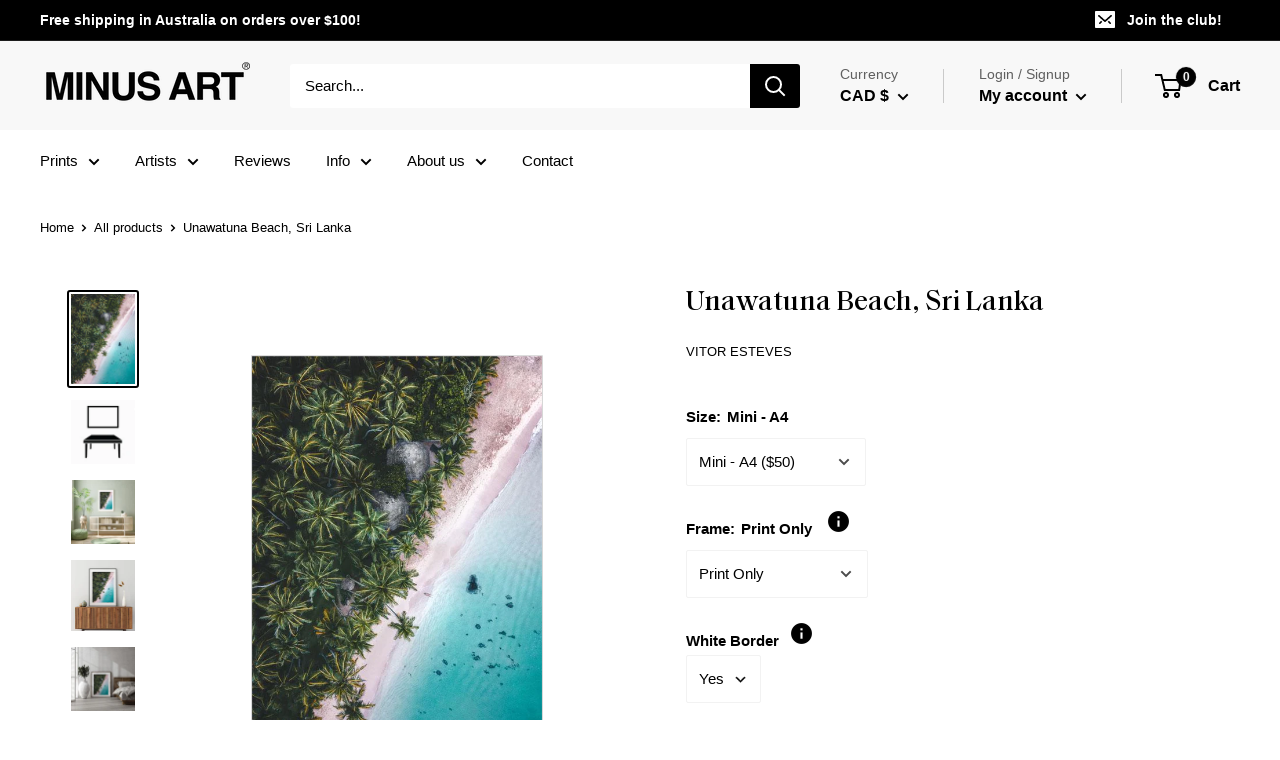

--- FILE ---
content_type: text/html; charset=utf-8
request_url: https://minusart.co/en-ca/products/unawatuna-beach-sri-lanka
body_size: 105891
content:
<!doctype html>

<html class="no-js" lang="en">
  <head>
    <!-- Added by AVADA SEO Suite -->
    
    <!-- /Added by AVADA SEO Suite -->
    

    <!-- Hotjar Tracking Code for my site -->
    <script>
      (function(h,o,t,j,a,r){
          h.hj=h.hj||function(){(h.hj.q=h.hj.q||[]).push(arguments)};
          h._hjSettings={hjid:3443169,hjsv:6};
          a=o.getElementsByTagName('head')[0];
          r=o.createElement('script');r.async=1;
          r.src=t+h._hjSettings.hjid+j+h._hjSettings.hjsv;
          a.appendChild(r);
      })(window,document,'https://static.hotjar.com/c/hotjar-','.js?sv=');
    </script>
    <script>
      (function(g,e,o,t,a,r,ge,tl,y,s){
      g.getElementsByTagName(o)[0].insertAdjacentHTML('afterbegin','<style id="georedirect1636518692126style">body{opacity:0.0 !important;}</style>');
      s=function(){g.getElementById('georedirect1636518692126style').innerHTML='body{opacity:1.0 !important;}';};
      t=g.getElementsByTagName(o)[0];y=g.createElement(e);y.async=true;
      y.src='https://g10300385420.co/gr?id=-Mo76NGK4aVNl71Wq1w5&refurl='+g.referrer+'&winurl='+encodeURIComponent(window.location);
      t.parentNode.insertBefore(y,t);y.onerror=function(){s()};
      georedirect1636518692126loaded=function(redirect){var to=0;if(redirect){to=5000};
      setTimeout(function(){s();},to)};
      })(document,'script','head');
    </script>

    <!-- Global site tag (gtag.js) - Google Ads: 639780078 -->
    <script async src="https://www.googletagmanager.com/gtag/js?id=AW-639780078"></script>
    <script>
      window.dataLayer = window.dataLayer || [];
      function gtag(){dataLayer.push(arguments);}
      gtag('js', new Date());

      gtag('config', 'AW-639780078');
    </script>

    <meta name="p:domain_verify" content="37a72d6ef19c74d9b4be35a9f791330f">
    <meta name="google-site-verification" content="ncP5xBwihPvmQ6ZOqUM1LC5YZMh3V_U-xA9P9YVhNaE">

    <script
      src="//d1liekpayvooaz.cloudfront.net/apps/customizery/customizery.js?shop=halbaysalminus.myshopify.com"
    ></script>

    <script>
      // Create "window.Shoppad.apps.infiniteoptions" object if it doesn't already exist
      "Shoppad.apps.infiniteoptions".split(".").reduce(function(o, x) { if (!o[x]) {o[x] ={};} return o[x] }, window);

      // Define beforeReady callback
      window.Shoppad.apps.infiniteoptions.beforeReady = function(subscribe) {
        subscribe('appLoad', function(event) {
          document.body.setAttribute('data-infinityOptionsLoaded', "true");
          window.dispatchEvent(new Event('infinityOptionsLoaded'));
        });
      };

      // Stamped io event listener
      function addEventListenerStamped(el, eventName, handler) {
         if (el.addEventListener) { el.addEventListener(eventName, handler); }
         else { el.attachEvent('on' + eventName, function () { handler.call(el); }); }
      }

      // Listening for event
      addEventListenerStamped(document, 'stamped:reviews:loaded', function(e) {
        document.body.setAttribute('data-stampedReviewsLoaded', "true");
        window.dispatchEvent(new Event('stampedReviewsLoaded'));
      });
    </script>

    <meta charset="utf-8">
    <meta
      name="viewport"
      content="width=device-width, initial-scale=1.0, height=device-height, minimum-scale=1.0, maximum-scale=1.0"
    >
    <meta name="theme-color" content="#000000"><title>Unawatuna Beach, Sri Lanka Art Print by Vitor Esteves
</title><meta name="description" content="Shop beautiful art by emerging artists, locally produced fine art prints, handcrafted framed wall art by Minus Art. Available in the United States, United Kingdom, Europe, and Australia."><link rel="canonical" href="https://minusart.co/en-ca/products/unawatuna-beach-sri-lanka"><link rel="shortcut icon" href="//minusart.co/cdn/shop/files/Untitled-1-01_32x32.png?v=1614299673" type="image/png"><link rel="preload" as="style" href="//minusart.co/cdn/shop/t/29/assets/theme.css?v=151352836826152403601724462056">
    <link rel="preconnect" href="https://cdn.shopify.com">
    <link rel="preconnect" href="https://fonts.shopifycdn.com">
    <link rel="dns-prefetch" href="https://productreviews.shopifycdn.com">
    <link rel="dns-prefetch" href="https://ajax.googleapis.com">
    <link rel="dns-prefetch" href="https://maps.googleapis.com">
    <link rel="dns-prefetch" href="https://maps.gstatic.com">

    <meta property="og:type" content="product">
  <meta property="og:title" content="Unawatuna Beach, Sri Lanka"><meta property="og:image" content="http://minusart.co/cdn/shop/products/unawatuna-beach-sri-lanka-art-print-art-print-vitor-esteves-minusartco-art-print-5_1024x.jpg?v=1606389478">
    <meta property="og:image:secure_url" content="https://minusart.co/cdn/shop/products/unawatuna-beach-sri-lanka-art-print-art-print-vitor-esteves-minusartco-art-print-5_1024x.jpg?v=1606389478"><meta property="og:image" content="http://minusart.co/cdn/shop/products/3b4e6d71a134f5f4fc4fd9262cefa484e2bb8d36_1024x.jpg?v=1606380301">
    <meta property="og:image:secure_url" content="https://minusart.co/cdn/shop/products/3b4e6d71a134f5f4fc4fd9262cefa484e2bb8d36_1024x.jpg?v=1606380301"><meta property="og:image" content="http://minusart.co/cdn/shop/products/45a9c7be97c0395e2355f12d765bbc856d10497a_1024x.jpg?v=1606380301">
    <meta property="og:image:secure_url" content="https://minusart.co/cdn/shop/products/45a9c7be97c0395e2355f12d765bbc856d10497a_1024x.jpg?v=1606380301"><meta property="product:price:amount" content="50.00">
  <meta property="product:price:currency" content="CAD"><meta property="og:description" content="Shop beautiful art by emerging artists, locally produced fine art prints, handcrafted framed wall art by Minus Art. Available in the United States, United Kingdom, Europe, and Australia."><meta property="og:url" content="https://minusart.co/en-ca/products/unawatuna-beach-sri-lanka">
<meta property="og:site_name" content="MINUS ART"><meta name="twitter:card" content="summary"><meta name="twitter:title" content="Unawatuna Beach, Sri Lanka">
  <meta name="twitter:description" content="Art: Our expert curators handpick each piece of the art print, ensuring a high-quality and unique selection for you.
Printing: We utilize state-of-the-art 12-ink system fine art printers, which guarantee flawless reproductions and exceptional color accuracy for every print.
Paper: Our 200 gsm artist-grade matte fine art paper features a subtly textured surface, enhancing the visual appeal of each print. All materials are eco-friendly and sourced from sustainable suppliers, reflecting our commitment to the environment.
Framing: We offer modern and elegant Scandinavian-inspired framing options in black, white, and oak to complement various interior styles. Each frame is crafted from premium wood by skilled professional framers, ensuring a high-quality and lasting finish. All frames come ready to hang for your convenience.">
  <meta name="twitter:image" content="https://minusart.co/cdn/shop/products/unawatuna-beach-sri-lanka-art-print-art-print-vitor-esteves-minusartco-art-print-5_600x600_crop_center.jpg?v=1606389478">
    <link rel="preload" href="//minusart.co/cdn/fonts/titillium_web/titilliumweb_n4.dc3610b1c7b7eb152fc1ddefb77e83a0b84386b3.woff2" as="font" type="font/woff2" crossorigin>
<link rel="preload" href="//minusart.co/cdn/fonts/titillium_web/titilliumweb_i4.2e4a288a3b1073a078bbbf883bdf8c1ca2ff0f8f.woff2" as="font" type="font/woff2" crossorigin>
<link rel="preload" href="" as="font" type="font/woff2" crossorigin>
<link rel="preload" href="" as="font" type="font/woff2" crossorigin>
<link rel="preload" href="" as="font" type="font/woff2" crossorigin>
<link rel="preload" href="" as="font" type="font/woff2" crossorigin>
<link rel="preload" href="//minusart.co/cdn/shop/t/29/assets/font-theme-star.woff2?v=176977276741202493121724429333" as="font" type="font/woff2" crossorigin><style>
  /* We load the font used for the integration with Shopify Reviews to load our own stars */
  @font-face {
    font-family: "font-theme-star";
    src: url(//minusart.co/cdn/shop/t/29/assets/font-theme-star.eot?v=178649971611478077551724429332);
    src: url(//minusart.co/cdn/shop/t/29/assets/font-theme-star.eot?%23iefix&v=178649971611478077551724429332) format("embedded-opentype"), url(//minusart.co/cdn/shop/t/29/assets/font-theme-star.woff2?v=176977276741202493121724429333) format("woff2"), url(//minusart.co/cdn/shop/t/29/assets/font-theme-star.ttf?v=17527569363257290761724429332) format("truetype");
    font-weight: normal;
    font-style: normal;
    font-display: fallback;
  }

  @font-face {
  font-family: "Titillium Web";
  font-weight: 400;
  font-style: normal;
  font-display: fallback;
  src: url("//minusart.co/cdn/fonts/titillium_web/titilliumweb_n4.dc3610b1c7b7eb152fc1ddefb77e83a0b84386b3.woff2") format("woff2"),
       url("//minusart.co/cdn/fonts/titillium_web/titilliumweb_n4.24dc69d5a89277f2854e112bddfd2c5420fd3973.woff") format("woff");
}

  
@font-face {
  font-family: "Titillium Web";
  font-weight: 400;
  font-style: italic;
  font-display: fallback;
  src: url("//minusart.co/cdn/fonts/titillium_web/titilliumweb_i4.2e4a288a3b1073a078bbbf883bdf8c1ca2ff0f8f.woff2") format("woff2"),
       url("//minusart.co/cdn/fonts/titillium_web/titilliumweb_i4.98dfcf65bc48d5feb68ff42764400055451c917c.woff") format("woff");
}


  
  
  

  :root {
    --default-text-font-size : 15px;
    --base-text-font-size    : 15px;
    --heading-font-family    : "SaolText-Medium", sans-serif;
/*       "Titillium Web", sans-serif; */
    --heading-font-weight    : 400;
    --heading-font-style     : normal;
    --text-font-family       : Helvetica, Arial, sans-serif;
    --text-font-weight       : 400;
    --text-font-style        : normal;
    --text-font-bolder-weight: bolder;
    --text-link-decoration   : underline;

    --text-color               : #000000;
    --text-color-rgb           : 0, 0, 0;
    --heading-color            : #000000;
    --border-color             : #ffffff;
    --border-color-rgb         : 255, 255, 255;
    --form-border-color        : #f2f2f2;
    --accent-color             : #000000;
    --accent-color-rgb         : 0, 0, 0;
    --link-color               : #1f5c8c;
    --link-color-hover         : #11334d;
    --background               : #ffffff;
    --secondary-background     : #ffffff;
    --secondary-background-rgb : 255, 255, 255;
    --accent-background        : rgba(0, 0, 0, 0.08);

    --error-color       : #f71b1b;
    --error-background  : rgba(247, 27, 27, 0.07);
    --success-color     : #48b448;
    --success-background: rgba(72, 180, 72, 0.11);

    --primary-button-background      : #bf0103;
    --primary-button-background-rgb  : 191, 1, 3;
    --primary-button-text-color      : #ffffff;
    --secondary-button-background    : #000000;
    --secondary-button-background-rgb: 0, 0, 0;
    --secondary-button-text-color    : #ffffff;

    --header-background      : #f8f8f8;
    --header-text-color      : #000000;
    --header-light-text-color: #606060;
    --header-border-color    : rgba(96, 96, 96, 0.3);
    --header-accent-color    : #000000;

    --flickity-arrow-color: #cccccc;--product-on-sale-accent           : #66b988;
    --product-on-sale-accent-rgb       : 102, 185, 136;
    --product-on-sale-color            : #ffffff;
    --product-in-stock-color           : #008a00;
    --product-low-stock-color          : #ee0000;
    --product-sold-out-color           : #d1d1d4;
    --product-custom-label-1-background: #bf0103;
    --product-custom-label-1-color     : #ffffff;
    --product-custom-label-2-background: #f9c507;
    --product-custom-label-2-color     : #ffffff;
    --product-review-star-color        : #f9c507;

    --mobile-container-gutter : 20px;
    --desktop-container-gutter: 40px;
  }
</style>

<script>
  // IE11 does not have support for CSS variables, so we have to polyfill them
  if (!(((window || {}).CSS || {}).supports && window.CSS.supports('(--a: 0)'))) {
    const script = document.createElement('script');
    script.type = 'text/javascript';
    script.src = 'https://cdn.jsdelivr.net/npm/css-vars-ponyfill@2';
    script.onload = function() {
      cssVars({});
    };

    document.getElementsByTagName('head')[0].appendChild(script);
  }
</script>

    <!-- starapps_scripts_start -->
    <!-- This code is automatically managed by StarApps Studio -->
    <!-- Please contact support@starapps.studio for any help -->
    <script
      type="text/javascript"
      src="https://cdn.starapps.studio/apps/via/halbaysalminus/script-1592042493.js?shop=halbaysalminus.myshopify.com"
      async
    ></script>
    <!-- starapps_scripts_end -->
    <script>window.performance && window.performance.mark && window.performance.mark('shopify.content_for_header.start');</script><meta name="google-site-verification" content="ncP5xBwihPvmQ6ZOqUM1LC5YZMh3V_U-xA9P9YVhNaE">
<meta name="google-site-verification" content="rep4ySeYgn4mEdYxd5S7FZWUzBrs-J3wcenai4PV8qI">
<meta id="shopify-digital-wallet" name="shopify-digital-wallet" content="/25391988832/digital_wallets/dialog">
<meta name="shopify-checkout-api-token" content="3941c9e9b99e0261908dec1189b92e7c">
<meta id="in-context-paypal-metadata" data-shop-id="25391988832" data-venmo-supported="false" data-environment="production" data-locale="en_US" data-paypal-v4="true" data-currency="CAD">
<link rel="alternate" hreflang="x-default" href="https://minusart.co/products/unawatuna-beach-sri-lanka">
<link rel="alternate" hreflang="en" href="https://minusart.co/products/unawatuna-beach-sri-lanka">
<link rel="alternate" hreflang="en-CA" href="https://minusart.co/en-ca/products/unawatuna-beach-sri-lanka">
<link rel="alternate" hreflang="en-GB" href="https://minusart.co/en-gb/products/unawatuna-beach-sri-lanka">
<link rel="alternate" hreflang="en-NZ" href="https://minusart.co/en-nz/products/unawatuna-beach-sri-lanka">
<link rel="alternate" hreflang="en-US" href="https://minusart.co/en-us/products/unawatuna-beach-sri-lanka">
<link rel="alternate" hreflang="en-SG" href="https://minusart.co/en-sg/products/unawatuna-beach-sri-lanka">
<link rel="alternate" type="application/json+oembed" href="https://minusart.co/en-ca/products/unawatuna-beach-sri-lanka.oembed">
<script async="async" src="/checkouts/internal/preloads.js?locale=en-CA"></script>
<link rel="preconnect" href="https://shop.app" crossorigin="anonymous">
<script async="async" src="https://shop.app/checkouts/internal/preloads.js?locale=en-CA&shop_id=25391988832" crossorigin="anonymous"></script>
<script id="apple-pay-shop-capabilities" type="application/json">{"shopId":25391988832,"countryCode":"AU","currencyCode":"CAD","merchantCapabilities":["supports3DS"],"merchantId":"gid:\/\/shopify\/Shop\/25391988832","merchantName":"MINUS ART","requiredBillingContactFields":["postalAddress","email"],"requiredShippingContactFields":["postalAddress","email"],"shippingType":"shipping","supportedNetworks":["visa","masterCard","amex","jcb"],"total":{"type":"pending","label":"MINUS ART","amount":"1.00"},"shopifyPaymentsEnabled":true,"supportsSubscriptions":true}</script>
<script id="shopify-features" type="application/json">{"accessToken":"3941c9e9b99e0261908dec1189b92e7c","betas":["rich-media-storefront-analytics"],"domain":"minusart.co","predictiveSearch":true,"shopId":25391988832,"locale":"en"}</script>
<script>var Shopify = Shopify || {};
Shopify.shop = "halbaysalminus.myshopify.com";
Shopify.locale = "en";
Shopify.currency = {"active":"CAD","rate":"0.94840518"};
Shopify.country = "CA";
Shopify.theme = {"name":"24\/Aug\/2024 Theme","id":143430418662,"schema_name":"Warehouse","schema_version":"1.9.5","theme_store_id":null,"role":"main"};
Shopify.theme.handle = "null";
Shopify.theme.style = {"id":null,"handle":null};
Shopify.cdnHost = "minusart.co/cdn";
Shopify.routes = Shopify.routes || {};
Shopify.routes.root = "/en-ca/";</script>
<script type="module">!function(o){(o.Shopify=o.Shopify||{}).modules=!0}(window);</script>
<script>!function(o){function n(){var o=[];function n(){o.push(Array.prototype.slice.apply(arguments))}return n.q=o,n}var t=o.Shopify=o.Shopify||{};t.loadFeatures=n(),t.autoloadFeatures=n()}(window);</script>
<script>
  window.ShopifyPay = window.ShopifyPay || {};
  window.ShopifyPay.apiHost = "shop.app\/pay";
  window.ShopifyPay.redirectState = null;
</script>
<script id="shop-js-analytics" type="application/json">{"pageType":"product"}</script>
<script defer="defer" async type="module" src="//minusart.co/cdn/shopifycloud/shop-js/modules/v2/client.init-shop-cart-sync_C5BV16lS.en.esm.js"></script>
<script defer="defer" async type="module" src="//minusart.co/cdn/shopifycloud/shop-js/modules/v2/chunk.common_CygWptCX.esm.js"></script>
<script type="module">
  await import("//minusart.co/cdn/shopifycloud/shop-js/modules/v2/client.init-shop-cart-sync_C5BV16lS.en.esm.js");
await import("//minusart.co/cdn/shopifycloud/shop-js/modules/v2/chunk.common_CygWptCX.esm.js");

  window.Shopify.SignInWithShop?.initShopCartSync?.({"fedCMEnabled":true,"windoidEnabled":true});

</script>
<script>
  window.Shopify = window.Shopify || {};
  if (!window.Shopify.featureAssets) window.Shopify.featureAssets = {};
  window.Shopify.featureAssets['shop-js'] = {"shop-cart-sync":["modules/v2/client.shop-cart-sync_ZFArdW7E.en.esm.js","modules/v2/chunk.common_CygWptCX.esm.js"],"init-fed-cm":["modules/v2/client.init-fed-cm_CmiC4vf6.en.esm.js","modules/v2/chunk.common_CygWptCX.esm.js"],"shop-button":["modules/v2/client.shop-button_tlx5R9nI.en.esm.js","modules/v2/chunk.common_CygWptCX.esm.js"],"shop-cash-offers":["modules/v2/client.shop-cash-offers_DOA2yAJr.en.esm.js","modules/v2/chunk.common_CygWptCX.esm.js","modules/v2/chunk.modal_D71HUcav.esm.js"],"init-windoid":["modules/v2/client.init-windoid_sURxWdc1.en.esm.js","modules/v2/chunk.common_CygWptCX.esm.js"],"shop-toast-manager":["modules/v2/client.shop-toast-manager_ClPi3nE9.en.esm.js","modules/v2/chunk.common_CygWptCX.esm.js"],"init-shop-email-lookup-coordinator":["modules/v2/client.init-shop-email-lookup-coordinator_B8hsDcYM.en.esm.js","modules/v2/chunk.common_CygWptCX.esm.js"],"init-shop-cart-sync":["modules/v2/client.init-shop-cart-sync_C5BV16lS.en.esm.js","modules/v2/chunk.common_CygWptCX.esm.js"],"avatar":["modules/v2/client.avatar_BTnouDA3.en.esm.js"],"pay-button":["modules/v2/client.pay-button_FdsNuTd3.en.esm.js","modules/v2/chunk.common_CygWptCX.esm.js"],"init-customer-accounts":["modules/v2/client.init-customer-accounts_DxDtT_ad.en.esm.js","modules/v2/client.shop-login-button_C5VAVYt1.en.esm.js","modules/v2/chunk.common_CygWptCX.esm.js","modules/v2/chunk.modal_D71HUcav.esm.js"],"init-shop-for-new-customer-accounts":["modules/v2/client.init-shop-for-new-customer-accounts_ChsxoAhi.en.esm.js","modules/v2/client.shop-login-button_C5VAVYt1.en.esm.js","modules/v2/chunk.common_CygWptCX.esm.js","modules/v2/chunk.modal_D71HUcav.esm.js"],"shop-login-button":["modules/v2/client.shop-login-button_C5VAVYt1.en.esm.js","modules/v2/chunk.common_CygWptCX.esm.js","modules/v2/chunk.modal_D71HUcav.esm.js"],"init-customer-accounts-sign-up":["modules/v2/client.init-customer-accounts-sign-up_CPSyQ0Tj.en.esm.js","modules/v2/client.shop-login-button_C5VAVYt1.en.esm.js","modules/v2/chunk.common_CygWptCX.esm.js","modules/v2/chunk.modal_D71HUcav.esm.js"],"shop-follow-button":["modules/v2/client.shop-follow-button_Cva4Ekp9.en.esm.js","modules/v2/chunk.common_CygWptCX.esm.js","modules/v2/chunk.modal_D71HUcav.esm.js"],"checkout-modal":["modules/v2/client.checkout-modal_BPM8l0SH.en.esm.js","modules/v2/chunk.common_CygWptCX.esm.js","modules/v2/chunk.modal_D71HUcav.esm.js"],"lead-capture":["modules/v2/client.lead-capture_Bi8yE_yS.en.esm.js","modules/v2/chunk.common_CygWptCX.esm.js","modules/v2/chunk.modal_D71HUcav.esm.js"],"shop-login":["modules/v2/client.shop-login_D6lNrXab.en.esm.js","modules/v2/chunk.common_CygWptCX.esm.js","modules/v2/chunk.modal_D71HUcav.esm.js"],"payment-terms":["modules/v2/client.payment-terms_CZxnsJam.en.esm.js","modules/v2/chunk.common_CygWptCX.esm.js","modules/v2/chunk.modal_D71HUcav.esm.js"]};
</script>
<script>(function() {
  var isLoaded = false;
  function asyncLoad() {
    if (isLoaded) return;
    isLoaded = true;
    var urls = ["https:\/\/d23dclunsivw3h.cloudfront.net\/redirect-app.js?shop=halbaysalminus.myshopify.com","\/\/code.tidio.co\/r292z1jw3kjwjvy2t8il1c1therszwgl.js?shop=halbaysalminus.myshopify.com","\/\/d1liekpayvooaz.cloudfront.net\/apps\/customizery\/customizery.js?shop=halbaysalminus.myshopify.com","\/\/satcb.azureedge.net\/Scripts\/satcb.min.js?shop=halbaysalminus.myshopify.com","https:\/\/seo.apps.avada.io\/scripttag\/avada-seo-installed.js?shop=halbaysalminus.myshopify.com","https:\/\/cdn.shopify.com\/s\/files\/1\/0253\/9198\/8832\/t\/10\/assets\/globo.formbuilder.init.js?v=1627038931\u0026shop=halbaysalminus.myshopify.com","https:\/\/omnisnippet1.com\/platforms\/shopify.js?source=scriptTag\u0026v=2025-05-15T12\u0026shop=halbaysalminus.myshopify.com"];
    for (var i = 0; i < urls.length; i++) {
      var s = document.createElement('script');
      s.type = 'text/javascript';
      s.async = true;
      s.src = urls[i];
      var x = document.getElementsByTagName('script')[0];
      x.parentNode.insertBefore(s, x);
    }
  };
  if(window.attachEvent) {
    window.attachEvent('onload', asyncLoad);
  } else {
    window.addEventListener('load', asyncLoad, false);
  }
})();</script>
<script id="__st">var __st={"a":25391988832,"offset":39600,"reqid":"9cbf4d36-8097-43db-bd61-515c8269a4d2-1768618012","pageurl":"minusart.co\/en-ca\/products\/unawatuna-beach-sri-lanka","u":"4efc4cab3c88","p":"product","rtyp":"product","rid":6117192302783};</script>
<script>window.ShopifyPaypalV4VisibilityTracking = true;</script>
<script id="captcha-bootstrap">!function(){'use strict';const t='contact',e='account',n='new_comment',o=[[t,t],['blogs',n],['comments',n],[t,'customer']],c=[[e,'customer_login'],[e,'guest_login'],[e,'recover_customer_password'],[e,'create_customer']],r=t=>t.map((([t,e])=>`form[action*='/${t}']:not([data-nocaptcha='true']) input[name='form_type'][value='${e}']`)).join(','),a=t=>()=>t?[...document.querySelectorAll(t)].map((t=>t.form)):[];function s(){const t=[...o],e=r(t);return a(e)}const i='password',u='form_key',d=['recaptcha-v3-token','g-recaptcha-response','h-captcha-response',i],f=()=>{try{return window.sessionStorage}catch{return}},m='__shopify_v',_=t=>t.elements[u];function p(t,e,n=!1){try{const o=window.sessionStorage,c=JSON.parse(o.getItem(e)),{data:r}=function(t){const{data:e,action:n}=t;return t[m]||n?{data:e,action:n}:{data:t,action:n}}(c);for(const[e,n]of Object.entries(r))t.elements[e]&&(t.elements[e].value=n);n&&o.removeItem(e)}catch(o){console.error('form repopulation failed',{error:o})}}const l='form_type',E='cptcha';function T(t){t.dataset[E]=!0}const w=window,h=w.document,L='Shopify',v='ce_forms',y='captcha';let A=!1;((t,e)=>{const n=(g='f06e6c50-85a8-45c8-87d0-21a2b65856fe',I='https://cdn.shopify.com/shopifycloud/storefront-forms-hcaptcha/ce_storefront_forms_captcha_hcaptcha.v1.5.2.iife.js',D={infoText:'Protected by hCaptcha',privacyText:'Privacy',termsText:'Terms'},(t,e,n)=>{const o=w[L][v],c=o.bindForm;if(c)return c(t,g,e,D).then(n);var r;o.q.push([[t,g,e,D],n]),r=I,A||(h.body.append(Object.assign(h.createElement('script'),{id:'captcha-provider',async:!0,src:r})),A=!0)});var g,I,D;w[L]=w[L]||{},w[L][v]=w[L][v]||{},w[L][v].q=[],w[L][y]=w[L][y]||{},w[L][y].protect=function(t,e){n(t,void 0,e),T(t)},Object.freeze(w[L][y]),function(t,e,n,w,h,L){const[v,y,A,g]=function(t,e,n){const i=e?o:[],u=t?c:[],d=[...i,...u],f=r(d),m=r(i),_=r(d.filter((([t,e])=>n.includes(e))));return[a(f),a(m),a(_),s()]}(w,h,L),I=t=>{const e=t.target;return e instanceof HTMLFormElement?e:e&&e.form},D=t=>v().includes(t);t.addEventListener('submit',(t=>{const e=I(t);if(!e)return;const n=D(e)&&!e.dataset.hcaptchaBound&&!e.dataset.recaptchaBound,o=_(e),c=g().includes(e)&&(!o||!o.value);(n||c)&&t.preventDefault(),c&&!n&&(function(t){try{if(!f())return;!function(t){const e=f();if(!e)return;const n=_(t);if(!n)return;const o=n.value;o&&e.removeItem(o)}(t);const e=Array.from(Array(32),(()=>Math.random().toString(36)[2])).join('');!function(t,e){_(t)||t.append(Object.assign(document.createElement('input'),{type:'hidden',name:u})),t.elements[u].value=e}(t,e),function(t,e){const n=f();if(!n)return;const o=[...t.querySelectorAll(`input[type='${i}']`)].map((({name:t})=>t)),c=[...d,...o],r={};for(const[a,s]of new FormData(t).entries())c.includes(a)||(r[a]=s);n.setItem(e,JSON.stringify({[m]:1,action:t.action,data:r}))}(t,e)}catch(e){console.error('failed to persist form',e)}}(e),e.submit())}));const S=(t,e)=>{t&&!t.dataset[E]&&(n(t,e.some((e=>e===t))),T(t))};for(const o of['focusin','change'])t.addEventListener(o,(t=>{const e=I(t);D(e)&&S(e,y())}));const B=e.get('form_key'),M=e.get(l),P=B&&M;t.addEventListener('DOMContentLoaded',(()=>{const t=y();if(P)for(const e of t)e.elements[l].value===M&&p(e,B);[...new Set([...A(),...v().filter((t=>'true'===t.dataset.shopifyCaptcha))])].forEach((e=>S(e,t)))}))}(h,new URLSearchParams(w.location.search),n,t,e,['guest_login'])})(!0,!0)}();</script>
<script integrity="sha256-4kQ18oKyAcykRKYeNunJcIwy7WH5gtpwJnB7kiuLZ1E=" data-source-attribution="shopify.loadfeatures" defer="defer" src="//minusart.co/cdn/shopifycloud/storefront/assets/storefront/load_feature-a0a9edcb.js" crossorigin="anonymous"></script>
<script crossorigin="anonymous" defer="defer" src="//minusart.co/cdn/shopifycloud/storefront/assets/shopify_pay/storefront-65b4c6d7.js?v=20250812"></script>
<script data-source-attribution="shopify.dynamic_checkout.dynamic.init">var Shopify=Shopify||{};Shopify.PaymentButton=Shopify.PaymentButton||{isStorefrontPortableWallets:!0,init:function(){window.Shopify.PaymentButton.init=function(){};var t=document.createElement("script");t.src="https://minusart.co/cdn/shopifycloud/portable-wallets/latest/portable-wallets.en.js",t.type="module",document.head.appendChild(t)}};
</script>
<script data-source-attribution="shopify.dynamic_checkout.buyer_consent">
  function portableWalletsHideBuyerConsent(e){var t=document.getElementById("shopify-buyer-consent"),n=document.getElementById("shopify-subscription-policy-button");t&&n&&(t.classList.add("hidden"),t.setAttribute("aria-hidden","true"),n.removeEventListener("click",e))}function portableWalletsShowBuyerConsent(e){var t=document.getElementById("shopify-buyer-consent"),n=document.getElementById("shopify-subscription-policy-button");t&&n&&(t.classList.remove("hidden"),t.removeAttribute("aria-hidden"),n.addEventListener("click",e))}window.Shopify?.PaymentButton&&(window.Shopify.PaymentButton.hideBuyerConsent=portableWalletsHideBuyerConsent,window.Shopify.PaymentButton.showBuyerConsent=portableWalletsShowBuyerConsent);
</script>
<script>
  function portableWalletsCleanup(e){e&&e.src&&console.error("Failed to load portable wallets script "+e.src);var t=document.querySelectorAll("shopify-accelerated-checkout .shopify-payment-button__skeleton, shopify-accelerated-checkout-cart .wallet-cart-button__skeleton"),e=document.getElementById("shopify-buyer-consent");for(let e=0;e<t.length;e++)t[e].remove();e&&e.remove()}function portableWalletsNotLoadedAsModule(e){e instanceof ErrorEvent&&"string"==typeof e.message&&e.message.includes("import.meta")&&"string"==typeof e.filename&&e.filename.includes("portable-wallets")&&(window.removeEventListener("error",portableWalletsNotLoadedAsModule),window.Shopify.PaymentButton.failedToLoad=e,"loading"===document.readyState?document.addEventListener("DOMContentLoaded",window.Shopify.PaymentButton.init):window.Shopify.PaymentButton.init())}window.addEventListener("error",portableWalletsNotLoadedAsModule);
</script>

<script type="module" src="https://minusart.co/cdn/shopifycloud/portable-wallets/latest/portable-wallets.en.js" onError="portableWalletsCleanup(this)" crossorigin="anonymous"></script>
<script nomodule>
  document.addEventListener("DOMContentLoaded", portableWalletsCleanup);
</script>

<link id="shopify-accelerated-checkout-styles" rel="stylesheet" media="screen" href="https://minusart.co/cdn/shopifycloud/portable-wallets/latest/accelerated-checkout-backwards-compat.css" crossorigin="anonymous">
<style id="shopify-accelerated-checkout-cart">
        #shopify-buyer-consent {
  margin-top: 1em;
  display: inline-block;
  width: 100%;
}

#shopify-buyer-consent.hidden {
  display: none;
}

#shopify-subscription-policy-button {
  background: none;
  border: none;
  padding: 0;
  text-decoration: underline;
  font-size: inherit;
  cursor: pointer;
}

#shopify-subscription-policy-button::before {
  box-shadow: none;
}

      </style>

<script>window.performance && window.performance.mark && window.performance.mark('shopify.content_for_header.end');</script>

    <link rel="stylesheet" href="//minusart.co/cdn/shop/t/29/assets/theme.css?v=151352836826152403601724462056">
    <link rel="stylesheet" href="//minusart.co/cdn/shop/t/29/assets/custom.css?v=117366304410545948641724462055"><script>
      // This allows to expose several variables to the global scope, to be used in scripts
      window.theme = {
        pageType: "product",
        cartCount: 0,
        moneyFormat: "${{amount}}",
        moneyWithCurrencyFormat: "${{amount}} CAD",
        showDiscount: true,
        discountMode: "saving",
        searchMode: "product,article,page",
        cartType: "drawer"
      };

      window.routes = {
        rootUrl: "\/en-ca",
        cartUrl: "\/en-ca\/cart",
        cartAddUrl: "\/en-ca\/cart\/add",
        cartChangeUrl: "\/en-ca\/cart\/change",
        searchUrl: "\/en-ca\/search",
        productRecommendationsUrl: "\/en-ca\/recommendations\/products"
      };

      window.languages = {
        collectionOnSaleLabel: "Save {{savings}}",
        productFormUnavailable: "Unavailable",
        productFormAddToCart: "Add to cart",
        productFormSoldOut: "Sold out",
        shippingEstimatorNoResults: "No shipping could be found for your address.",
        shippingEstimatorOneResult: "There is one shipping rate for your address:",
        shippingEstimatorMultipleResults: "There are {{count}} shipping rates for your address:",
        shippingEstimatorErrors: "There are some errors:"
      };

      window.lazySizesConfig = {
        loadHidden: false,
        hFac: 0.8,
        expFactor: 3,
        customMedia: {
          '--phone': '(max-width: 640px)',
          '--tablet': '(min-width: 641px) and (max-width: 1023px)',
          '--lap': '(min-width: 1024px)'
        }
      };

      document.documentElement.className = document.documentElement.className.replace('no-js', 'js');
    </script><script
      src="//polyfill-fastly.net/v3/polyfill.min.js?unknown=polyfill&features=fetch,Element.prototype.closest,Element.prototype.matches,Element.prototype.remove,Element.prototype.classList,Array.prototype.includes,Array.prototype.fill,String.prototype.includes,String.prototype.padStart,Object.assign,CustomEvent,Intl,URL,DOMTokenList,IntersectionObserver,IntersectionObserverEntry"
      defer
    ></script>
    <script src="//minusart.co/cdn/shop/t/29/assets/theme.min.js?v=162490300238102572121724429397" defer></script>
    <script src="//minusart.co/cdn/shop/t/29/assets/tlite.js?v=116177994444257771841724429398" defer></script>

    <script>
      (function () {
        window.onpageshow = function() {
          // We force re-freshing the cart content onpageshow, as most browsers will serve a cache copy when hitting the
          // back button, which cause staled data
          document.documentElement.dispatchEvent(new CustomEvent('cart:refresh', {
            bubbles: true,
            detail: {scrollToTop: false}
          }));
        };
      })();
    </script>

    <!-- begin-bc-sf-filter-css -->
    <style data-id="bc-sf-filter-style" type="text/css">
      #bc-sf-filter-options-wrapper .bc-sf-filter-option-block .bc-sf-filter-block-title h3,
      #bc-sf-filter-tree-h .bc-sf-filter-option-block .bc-sf-filter-block-title a {font-size: 20px !important;font-weight: 600 !important;}
    
     .bc-sf-filter-option-block .bc-sf-filter-block-title h3>span:before {}
      .bc-sf-filter-option-block .bc-sf-filter-block-title h3>span.up:before {}
    
      #bc-sf-filter-options-wrapper .bc-sf-filter-option-block .bc-sf-filter-block-content ul li a,
      #bc-sf-filter-tree-h .bc-sf-filter-option-block .bc-sf-filter-block-content ul li a,
      .bc-sf-filter-option-block-sub_category .bc-sf-filter-block-content ul li h3 a,
      .bc-sf-filter-selection-wrapper .bc-sf-filter-selected-items .selected-item>a,
      .bc-sf-filter-selection-wrapper .bc-sf-filter-block-title h3,
      .bc-sf-filter-clear, 
      .bc-sf-filter-clear-all{}
    
      .bc-sf-filter-option-block-sub_category .bc-sf-filter-option-single-list li span.sub-icon:before {}
      .bc-sf-filter-option-block-sub_category .bc-sf-filter-option-single-list li span.sub-icon.sub-up:before {}

      #bc-sf-filter-tree-mobile button {}
    </style><link href="//minusart.co/cdn/shop/t/29/assets/bc-sf-filter.scss.css?v=7994510953696839071724429331" rel="stylesheet" type="text/css" media="all" />
    <!-- end-bc-sf-filter-css -->

    
<script>window.__pagefly_analytics_settings__={"acceptTracking":true};</script>

    <link href="//minusart.co/cdn/shop/t/29/assets/custom-css-shopify.css?v=113582706618567307181724429328" rel="stylesheet" type="text/css" media="all" />

    <script src="https://affilo.io/libs/affiliate.lib.js"></script>
    <!-- Hotjar Tracking Code for https://minusart.co -->

    <script
      src="https://code.jquery.com/jquery-3.6.0.min.js"
      integrity="sha256-/xUj+3OJU5yExlq6GSYGSHk7tPXikynS7ogEvDej/m4="
      crossorigin="anonymous"
    ></script>
    <!-- PickyStory code, do not modify. Safe to remove after the app is uninstalled -->
    
    <!-- PickyStory code end -->

    <!-- "snippets/shogun-head.liquid" was not rendered, the associated app was uninstalled -->
  

<!-- BEGIN app block: shopify://apps/pagefly-page-builder/blocks/app-embed/83e179f7-59a0-4589-8c66-c0dddf959200 -->

<!-- BEGIN app snippet: pagefly-cro-ab-testing-main -->







<script>
  ;(function () {
    const url = new URL(window.location)
    const viewParam = url.searchParams.get('view')
    if (viewParam && viewParam.includes('variant-pf-')) {
      url.searchParams.set('pf_v', viewParam)
      url.searchParams.delete('view')
      window.history.replaceState({}, '', url)
    }
  })()
</script>



<script type='module'>
  
  window.PAGEFLY_CRO = window.PAGEFLY_CRO || {}

  window.PAGEFLY_CRO['data_debug'] = {
    original_template_suffix: "all_products",
    allow_ab_test: false,
    ab_test_start_time: 0,
    ab_test_end_time: 0,
    today_date_time: 1768618013000,
  }
  window.PAGEFLY_CRO['GA4'] = { enabled: false}
</script>

<!-- END app snippet -->








  <script src='https://cdn.shopify.com/extensions/019bb4f9-aed6-78a3-be91-e9d44663e6bf/pagefly-page-builder-215/assets/pagefly-helper.js' defer='defer'></script>

  <script src='https://cdn.shopify.com/extensions/019bb4f9-aed6-78a3-be91-e9d44663e6bf/pagefly-page-builder-215/assets/pagefly-general-helper.js' defer='defer'></script>

  <script src='https://cdn.shopify.com/extensions/019bb4f9-aed6-78a3-be91-e9d44663e6bf/pagefly-page-builder-215/assets/pagefly-snap-slider.js' defer='defer'></script>

  <script src='https://cdn.shopify.com/extensions/019bb4f9-aed6-78a3-be91-e9d44663e6bf/pagefly-page-builder-215/assets/pagefly-slideshow-v3.js' defer='defer'></script>

  <script src='https://cdn.shopify.com/extensions/019bb4f9-aed6-78a3-be91-e9d44663e6bf/pagefly-page-builder-215/assets/pagefly-slideshow-v4.js' defer='defer'></script>

  <script src='https://cdn.shopify.com/extensions/019bb4f9-aed6-78a3-be91-e9d44663e6bf/pagefly-page-builder-215/assets/pagefly-glider.js' defer='defer'></script>

  <script src='https://cdn.shopify.com/extensions/019bb4f9-aed6-78a3-be91-e9d44663e6bf/pagefly-page-builder-215/assets/pagefly-slideshow-v1-v2.js' defer='defer'></script>

  <script src='https://cdn.shopify.com/extensions/019bb4f9-aed6-78a3-be91-e9d44663e6bf/pagefly-page-builder-215/assets/pagefly-product-media.js' defer='defer'></script>

  <script src='https://cdn.shopify.com/extensions/019bb4f9-aed6-78a3-be91-e9d44663e6bf/pagefly-page-builder-215/assets/pagefly-product.js' defer='defer'></script>


<script id='pagefly-helper-data' type='application/json'>
  {
    "page_optimization": {
      "assets_prefetching": false
    },
    "elements_asset_mapper": {
      "Accordion": "https://cdn.shopify.com/extensions/019bb4f9-aed6-78a3-be91-e9d44663e6bf/pagefly-page-builder-215/assets/pagefly-accordion.js",
      "Accordion3": "https://cdn.shopify.com/extensions/019bb4f9-aed6-78a3-be91-e9d44663e6bf/pagefly-page-builder-215/assets/pagefly-accordion3.js",
      "CountDown": "https://cdn.shopify.com/extensions/019bb4f9-aed6-78a3-be91-e9d44663e6bf/pagefly-page-builder-215/assets/pagefly-countdown.js",
      "GMap1": "https://cdn.shopify.com/extensions/019bb4f9-aed6-78a3-be91-e9d44663e6bf/pagefly-page-builder-215/assets/pagefly-gmap.js",
      "GMap2": "https://cdn.shopify.com/extensions/019bb4f9-aed6-78a3-be91-e9d44663e6bf/pagefly-page-builder-215/assets/pagefly-gmap.js",
      "GMapBasicV2": "https://cdn.shopify.com/extensions/019bb4f9-aed6-78a3-be91-e9d44663e6bf/pagefly-page-builder-215/assets/pagefly-gmap.js",
      "GMapAdvancedV2": "https://cdn.shopify.com/extensions/019bb4f9-aed6-78a3-be91-e9d44663e6bf/pagefly-page-builder-215/assets/pagefly-gmap.js",
      "HTML.Video": "https://cdn.shopify.com/extensions/019bb4f9-aed6-78a3-be91-e9d44663e6bf/pagefly-page-builder-215/assets/pagefly-htmlvideo.js",
      "HTML.Video2": "https://cdn.shopify.com/extensions/019bb4f9-aed6-78a3-be91-e9d44663e6bf/pagefly-page-builder-215/assets/pagefly-htmlvideo2.js",
      "HTML.Video3": "https://cdn.shopify.com/extensions/019bb4f9-aed6-78a3-be91-e9d44663e6bf/pagefly-page-builder-215/assets/pagefly-htmlvideo2.js",
      "BackgroundVideo": "https://cdn.shopify.com/extensions/019bb4f9-aed6-78a3-be91-e9d44663e6bf/pagefly-page-builder-215/assets/pagefly-htmlvideo2.js",
      "Instagram": "https://cdn.shopify.com/extensions/019bb4f9-aed6-78a3-be91-e9d44663e6bf/pagefly-page-builder-215/assets/pagefly-instagram.js",
      "Instagram2": "https://cdn.shopify.com/extensions/019bb4f9-aed6-78a3-be91-e9d44663e6bf/pagefly-page-builder-215/assets/pagefly-instagram.js",
      "Insta3": "https://cdn.shopify.com/extensions/019bb4f9-aed6-78a3-be91-e9d44663e6bf/pagefly-page-builder-215/assets/pagefly-instagram3.js",
      "Tabs": "https://cdn.shopify.com/extensions/019bb4f9-aed6-78a3-be91-e9d44663e6bf/pagefly-page-builder-215/assets/pagefly-tab.js",
      "Tabs3": "https://cdn.shopify.com/extensions/019bb4f9-aed6-78a3-be91-e9d44663e6bf/pagefly-page-builder-215/assets/pagefly-tab3.js",
      "ProductBox": "https://cdn.shopify.com/extensions/019bb4f9-aed6-78a3-be91-e9d44663e6bf/pagefly-page-builder-215/assets/pagefly-cart.js",
      "FBPageBox2": "https://cdn.shopify.com/extensions/019bb4f9-aed6-78a3-be91-e9d44663e6bf/pagefly-page-builder-215/assets/pagefly-facebook.js",
      "FBLikeButton2": "https://cdn.shopify.com/extensions/019bb4f9-aed6-78a3-be91-e9d44663e6bf/pagefly-page-builder-215/assets/pagefly-facebook.js",
      "TwitterFeed2": "https://cdn.shopify.com/extensions/019bb4f9-aed6-78a3-be91-e9d44663e6bf/pagefly-page-builder-215/assets/pagefly-twitter.js",
      "Paragraph4": "https://cdn.shopify.com/extensions/019bb4f9-aed6-78a3-be91-e9d44663e6bf/pagefly-page-builder-215/assets/pagefly-paragraph4.js",

      "AliReviews": "https://cdn.shopify.com/extensions/019bb4f9-aed6-78a3-be91-e9d44663e6bf/pagefly-page-builder-215/assets/pagefly-3rd-elements.js",
      "BackInStock": "https://cdn.shopify.com/extensions/019bb4f9-aed6-78a3-be91-e9d44663e6bf/pagefly-page-builder-215/assets/pagefly-3rd-elements.js",
      "GloboBackInStock": "https://cdn.shopify.com/extensions/019bb4f9-aed6-78a3-be91-e9d44663e6bf/pagefly-page-builder-215/assets/pagefly-3rd-elements.js",
      "GrowaveWishlist": "https://cdn.shopify.com/extensions/019bb4f9-aed6-78a3-be91-e9d44663e6bf/pagefly-page-builder-215/assets/pagefly-3rd-elements.js",
      "InfiniteOptionsShopPad": "https://cdn.shopify.com/extensions/019bb4f9-aed6-78a3-be91-e9d44663e6bf/pagefly-page-builder-215/assets/pagefly-3rd-elements.js",
      "InkybayProductPersonalizer": "https://cdn.shopify.com/extensions/019bb4f9-aed6-78a3-be91-e9d44663e6bf/pagefly-page-builder-215/assets/pagefly-3rd-elements.js",
      "LimeSpot": "https://cdn.shopify.com/extensions/019bb4f9-aed6-78a3-be91-e9d44663e6bf/pagefly-page-builder-215/assets/pagefly-3rd-elements.js",
      "Loox": "https://cdn.shopify.com/extensions/019bb4f9-aed6-78a3-be91-e9d44663e6bf/pagefly-page-builder-215/assets/pagefly-3rd-elements.js",
      "Opinew": "https://cdn.shopify.com/extensions/019bb4f9-aed6-78a3-be91-e9d44663e6bf/pagefly-page-builder-215/assets/pagefly-3rd-elements.js",
      "Powr": "https://cdn.shopify.com/extensions/019bb4f9-aed6-78a3-be91-e9d44663e6bf/pagefly-page-builder-215/assets/pagefly-3rd-elements.js",
      "ProductReviews": "https://cdn.shopify.com/extensions/019bb4f9-aed6-78a3-be91-e9d44663e6bf/pagefly-page-builder-215/assets/pagefly-3rd-elements.js",
      "PushOwl": "https://cdn.shopify.com/extensions/019bb4f9-aed6-78a3-be91-e9d44663e6bf/pagefly-page-builder-215/assets/pagefly-3rd-elements.js",
      "ReCharge": "https://cdn.shopify.com/extensions/019bb4f9-aed6-78a3-be91-e9d44663e6bf/pagefly-page-builder-215/assets/pagefly-3rd-elements.js",
      "Rivyo": "https://cdn.shopify.com/extensions/019bb4f9-aed6-78a3-be91-e9d44663e6bf/pagefly-page-builder-215/assets/pagefly-3rd-elements.js",
      "TrackingMore": "https://cdn.shopify.com/extensions/019bb4f9-aed6-78a3-be91-e9d44663e6bf/pagefly-page-builder-215/assets/pagefly-3rd-elements.js",
      "Vitals": "https://cdn.shopify.com/extensions/019bb4f9-aed6-78a3-be91-e9d44663e6bf/pagefly-page-builder-215/assets/pagefly-3rd-elements.js",
      "Wiser": "https://cdn.shopify.com/extensions/019bb4f9-aed6-78a3-be91-e9d44663e6bf/pagefly-page-builder-215/assets/pagefly-3rd-elements.js"
    },
    "custom_elements_mapper": {
      "pf-click-action-element": "https://cdn.shopify.com/extensions/019bb4f9-aed6-78a3-be91-e9d44663e6bf/pagefly-page-builder-215/assets/pagefly-click-action-element.js",
      "pf-dialog-element": "https://cdn.shopify.com/extensions/019bb4f9-aed6-78a3-be91-e9d44663e6bf/pagefly-page-builder-215/assets/pagefly-dialog-element.js"
    }
  }
</script>


<!-- END app block --><!-- BEGIN app block: shopify://apps/fontify/blocks/app-embed/334490e2-2153-4a2e-a452-e90bdeffa3cc --><link rel="preconnect" href="https://cdn.nitroapps.co" crossorigin=""><!-- Shop metafields --><style type="text/css" id="nitro-fontify" >
	/** {"overwrite":true,"mobile":false,"desktop":false,"stylesheet":null}**/
				 
		 
					@font-face {
				font-family: 'SaolText-Medium';
				src: url(https://cdn.shopify.com/s/files/1/2800/8456/t/4/assets/halbaysalminus-saoltext-medium.woff?v=1600771168);
			}
			h1,h2,h3,h4,h5,h6,button.faq__question.heading.h4 ,.faq__question ,#shopify-section-product-template .custom-product-tabs .header-container .header-tab .inner ,.inner.h3 ,.rte h3 ,.stamped-carousel-title.stamped-style-color-title ,.team__member-title ,p.team__member-title.heading.h4 ,span.mega-menu__title.heading  ,p.card__title--small.heading ,span.mobile-menu__image-heading.heading ,.mobile-menu__image-heading ,span.mega-menu__image-heading.heading.h4 ,.mega-menu__image-heading {
				font-family: 'SaolText-Medium' !important;
				 
				/** 3 **/
			}
		 
		
	</style>
<script>
    console.log(null);
    console.log(null);
  </script><script
  type="text/javascript"
  id="fontify-scripts"
>
  
  (function () {
    // Prevent duplicate execution
    if (window.fontifyScriptInitialized) {
      return;
    }
    window.fontifyScriptInitialized = true;

    if (window.opener) {
      // Remove existing listener if any before adding new one
      if (window.fontifyMessageListener) {
        window.removeEventListener('message', window.fontifyMessageListener, false);
      }

      function watchClosedWindow() {
        let itv = setInterval(function () {
          if (!window.opener || window.opener.closed) {
            clearInterval(itv);
            window.close();
          }
        }, 1000);
      }

      // Helper function to inject scripts and links from vite-tag content
      function injectScript(encodedContent) {
        

        // Decode HTML entities
        const tempTextarea = document.createElement('textarea');
        tempTextarea.innerHTML = encodedContent;
        const viteContent = tempTextarea.value;

        // Parse HTML content
        const tempDiv = document.createElement('div');
        tempDiv.innerHTML = viteContent;

        // Track duplicates within tempDiv only
        const scriptIds = new Set();
        const scriptSrcs = new Set();
        const linkKeys = new Set();

        // Helper to clone element attributes
        function cloneAttributes(source, target) {
          Array.from(source.attributes).forEach(function(attr) {
            if (attr.name === 'crossorigin') {
              target.crossOrigin = attr.value;
            } else {
              target.setAttribute(attr.name, attr.value);
            }
          });
          if (source.textContent) {
            target.textContent = source.textContent;
          }
        }

        // Inject scripts (filter duplicates within tempDiv)
        tempDiv.querySelectorAll('script').forEach(function(script) {
          const scriptId = script.getAttribute('id');
          const scriptSrc = script.getAttribute('src');

          // Skip if duplicate in tempDiv
          if ((scriptId && scriptIds.has(scriptId)) || (scriptSrc && scriptSrcs.has(scriptSrc))) {
            return;
          }

          // Track script
          if (scriptId) scriptIds.add(scriptId);
          if (scriptSrc) scriptSrcs.add(scriptSrc);

          // Clone and inject
          const newScript = document.createElement('script');
          cloneAttributes(script, newScript);

          document.head.appendChild(newScript);
        });

        // Inject links (filter duplicates within tempDiv)
        tempDiv.querySelectorAll('link').forEach(function(link) {
          const linkHref = link.getAttribute('href');
          const linkRel = link.getAttribute('rel') || '';
          const key = linkHref + '|' + linkRel;

          // Skip if duplicate in tempDiv
          if (linkHref && linkKeys.has(key)) {
            return;
          }

          // Track link
          if (linkHref) linkKeys.add(key);

          // Clone and inject
          const newLink = document.createElement('link');
          cloneAttributes(link, newLink);
          document.head.appendChild(newLink);
        });
      }

      // Function to apply preview font data


      function receiveMessage(event) {
        watchClosedWindow();
        if (event.data.action == 'fontify_ready') {
          console.log('fontify_ready');
          injectScript(`&lt;!-- BEGIN app snippet: vite-tag --&gt;


  &lt;script src=&quot;https://cdn.shopify.com/extensions/019bafe3-77e1-7e6a-87b2-cbeff3e5cd6f/fontify-polaris-11/assets/main-B3V8Mu2P.js&quot; type=&quot;module&quot; crossorigin=&quot;anonymous&quot;&gt;&lt;/script&gt;

&lt;!-- END app snippet --&gt;
  &lt;!-- BEGIN app snippet: vite-tag --&gt;


  &lt;link href=&quot;//cdn.shopify.com/extensions/019bafe3-77e1-7e6a-87b2-cbeff3e5cd6f/fontify-polaris-11/assets/main-GVRB1u2d.css&quot; rel=&quot;stylesheet&quot; type=&quot;text/css&quot; media=&quot;all&quot; /&gt;

&lt;!-- END app snippet --&gt;
`);

        } else if (event.data.action == 'font_audit_ready') {
          injectScript(`&lt;!-- BEGIN app snippet: vite-tag --&gt;


  &lt;script src=&quot;https://cdn.shopify.com/extensions/019bafe3-77e1-7e6a-87b2-cbeff3e5cd6f/fontify-polaris-11/assets/audit-DDeWPAiq.js&quot; type=&quot;module&quot; crossorigin=&quot;anonymous&quot;&gt;&lt;/script&gt;

&lt;!-- END app snippet --&gt;
  &lt;!-- BEGIN app snippet: vite-tag --&gt;


  &lt;link href=&quot;//cdn.shopify.com/extensions/019bafe3-77e1-7e6a-87b2-cbeff3e5cd6f/fontify-polaris-11/assets/audit-CNr6hPle.css&quot; rel=&quot;stylesheet&quot; type=&quot;text/css&quot; media=&quot;all&quot; /&gt;

&lt;!-- END app snippet --&gt;
`);

        } else if (event.data.action == 'preview_font_data') {
          const fontData = event?.data || null;
          window.fontifyPreviewData = fontData;
          injectScript(`&lt;!-- BEGIN app snippet: vite-tag --&gt;


  &lt;script src=&quot;https://cdn.shopify.com/extensions/019bafe3-77e1-7e6a-87b2-cbeff3e5cd6f/fontify-polaris-11/assets/preview-CH6oXAfY.js&quot; type=&quot;module&quot; crossorigin=&quot;anonymous&quot;&gt;&lt;/script&gt;

&lt;!-- END app snippet --&gt;
`);
        }
      }

      // Store reference to listener for cleanup
      window.fontifyMessageListener = receiveMessage;
      window.addEventListener('message', receiveMessage, false);

      // Send init message when window is opened from opener
      if (window.opener) {
        window.opener.postMessage({ action: `${window.name}_init`, data: JSON.parse(JSON.stringify({})) }, '*');
      }
    }
  })();
</script>


<!-- END app block --><!-- BEGIN app block: shopify://apps/hulk-form-builder/blocks/app-embed/b6b8dd14-356b-4725-a4ed-77232212b3c3 --><!-- BEGIN app snippet: hulkapps-formbuilder-theme-ext --><script type="text/javascript">
  
  if (typeof window.formbuilder_customer != "object") {
        window.formbuilder_customer = {}
  }

  window.hulkFormBuilder = {
    form_data: {},
    shop_data: {"shop_MNJJwqhBTag_5DQS4NNsiw":{"shop_uuid":"MNJJwqhBTag_5DQS4NNsiw","shop_timezone":"Australia\/Sydney","shop_id":79274,"shop_is_after_submit_enabled":true,"shop_shopify_plan":"Shopify","shop_shopify_domain":"halbaysalminus.myshopify.com","shop_created_at":"2023-02-28T19:49:57.900-06:00","is_skip_metafield":false,"shop_deleted":false,"shop_disabled":false}},
    settings_data: {"shop_settings":{"shop_customise_msgs":[],"default_customise_msgs":{"is_required":"is required","thank_you":"Thank you! The form was submitted successfully.","processing":"Processing...","valid_data":"Please provide valid data","valid_email":"Provide valid email format","valid_tags":"HTML Tags are not allowed","valid_phone":"Provide valid phone number","valid_captcha":"Please provide valid captcha response","valid_url":"Provide valid URL","only_number_alloud":"Provide valid number in","number_less":"must be less than","number_more":"must be more than","image_must_less":"Image must be less than 20MB","image_number":"Images allowed","image_extension":"Invalid extension! Please provide image file","error_image_upload":"Error in image upload. Please try again.","error_file_upload":"Error in file upload. Please try again.","your_response":"Your response","error_form_submit":"Error occur.Please try again after sometime.","email_submitted":"Form with this email is already submitted","invalid_email_by_zerobounce":"The email address you entered appears to be invalid. Please check it and try again.","download_file":"Download file","card_details_invalid":"Your card details are invalid","card_details":"Card details","please_enter_card_details":"Please enter card details","card_number":"Card number","exp_mm":"Exp MM","exp_yy":"Exp YY","crd_cvc":"CVV","payment_value":"Payment amount","please_enter_payment_amount":"Please enter payment amount","address1":"Address line 1","address2":"Address line 2","city":"City","province":"Province","zipcode":"Zip code","country":"Country","blocked_domain":"This form does not accept addresses from","file_must_less":"File must be less than 20MB","file_extension":"Invalid extension! Please provide file","only_file_number_alloud":"files allowed","previous":"Previous","next":"Next","must_have_a_input":"Please enter at least one field.","please_enter_required_data":"Please enter required data","atleast_one_special_char":"Include at least one special character","atleast_one_lowercase_char":"Include at least one lowercase character","atleast_one_uppercase_char":"Include at least one uppercase character","atleast_one_number":"Include at least one number","must_have_8_chars":"Must have 8 characters long","be_between_8_and_12_chars":"Be between 8 and 12 characters long","please_select":"Please Select","phone_submitted":"Form with this phone number is already submitted","user_res_parse_error":"Error while submitting the form","valid_same_values":"values must be same","product_choice_clear_selection":"Clear Selection","picture_choice_clear_selection":"Clear Selection","remove_all_for_file_image_upload":"Remove All","invalid_file_type_for_image_upload":"You can't upload files of this type.","invalid_file_type_for_signature_upload":"You can't upload files of this type.","max_files_exceeded_for_file_upload":"You can not upload any more files.","max_files_exceeded_for_image_upload":"You can not upload any more files.","file_already_exist":"File already uploaded","max_limit_exceed":"You have added the maximum number of text fields.","cancel_upload_for_file_upload":"Cancel upload","cancel_upload_for_image_upload":"Cancel upload","cancel_upload_for_signature_upload":"Cancel upload"},"shop_blocked_domains":[]}},
    features_data: {"shop_plan_features":{"shop_plan_features":["unlimited-forms","full-design-customization","export-form-submissions","multiple-recipients-for-form-submissions","multiple-admin-notifications","enable-captcha","unlimited-file-uploads","save-submitted-form-data","set-auto-response-message","conditional-logic","form-banner","save-as-draft-facility","include-user-response-in-admin-email","disable-form-submission","file-upload"]}},
    shop: null,
    shop_id: null,
    plan_features: null,
    validateDoubleQuotes: false,
    assets: {
      extraFunctions: "https://cdn.shopify.com/extensions/019bb5ee-ec40-7527-955d-c1b8751eb060/form-builder-by-hulkapps-50/assets/extra-functions.js",
      extraStyles: "https://cdn.shopify.com/extensions/019bb5ee-ec40-7527-955d-c1b8751eb060/form-builder-by-hulkapps-50/assets/extra-styles.css",
      bootstrapStyles: "https://cdn.shopify.com/extensions/019bb5ee-ec40-7527-955d-c1b8751eb060/form-builder-by-hulkapps-50/assets/theme-app-extension-bootstrap.css"
    },
    translations: {
      htmlTagNotAllowed: "HTML Tags are not allowed",
      sqlQueryNotAllowed: "SQL Queries are not allowed",
      doubleQuoteNotAllowed: "Double quotes are not allowed",
      vorwerkHttpWwwNotAllowed: "The words \u0026#39;http\u0026#39; and \u0026#39;www\u0026#39; are not allowed. Please remove them and try again.",
      maxTextFieldsReached: "You have added the maximum number of text fields.",
      avoidNegativeWords: "Avoid negative words: Don\u0026#39;t use negative words in your contact message.",
      customDesignOnly: "This form is for custom designs requests. For general inquiries please contact our team at info@stagheaddesigns.com",
      zerobounceApiErrorMsg: "We couldn\u0026#39;t verify your email due to a technical issue. Please try again later.",
    }

  }

  

  window.FbThemeAppExtSettingsHash = {}
  
</script><!-- END app snippet --><!-- END app block --><script src="https://cdn.shopify.com/extensions/4b7a4b6d-f7c0-4544-afc6-cd51b8019571/free-notification-bar-messages-1/assets/magical-messages.js" type="text/javascript" defer="defer"></script>
<link href="https://cdn.shopify.com/extensions/4b7a4b6d-f7c0-4544-afc6-cd51b8019571/free-notification-bar-messages-1/assets/magical-messages.css" rel="stylesheet" type="text/css" media="all">
<script src="https://cdn.shopify.com/extensions/019bb5ee-ec40-7527-955d-c1b8751eb060/form-builder-by-hulkapps-50/assets/form-builder-script.js" type="text/javascript" defer="defer"></script>
<link href="https://monorail-edge.shopifysvc.com" rel="dns-prefetch">
<script>(function(){if ("sendBeacon" in navigator && "performance" in window) {try {var session_token_from_headers = performance.getEntriesByType('navigation')[0].serverTiming.find(x => x.name == '_s').description;} catch {var session_token_from_headers = undefined;}var session_cookie_matches = document.cookie.match(/_shopify_s=([^;]*)/);var session_token_from_cookie = session_cookie_matches && session_cookie_matches.length === 2 ? session_cookie_matches[1] : "";var session_token = session_token_from_headers || session_token_from_cookie || "";function handle_abandonment_event(e) {var entries = performance.getEntries().filter(function(entry) {return /monorail-edge.shopifysvc.com/.test(entry.name);});if (!window.abandonment_tracked && entries.length === 0) {window.abandonment_tracked = true;var currentMs = Date.now();var navigation_start = performance.timing.navigationStart;var payload = {shop_id: 25391988832,url: window.location.href,navigation_start,duration: currentMs - navigation_start,session_token,page_type: "product"};window.navigator.sendBeacon("https://monorail-edge.shopifysvc.com/v1/produce", JSON.stringify({schema_id: "online_store_buyer_site_abandonment/1.1",payload: payload,metadata: {event_created_at_ms: currentMs,event_sent_at_ms: currentMs}}));}}window.addEventListener('pagehide', handle_abandonment_event);}}());</script>
<script id="web-pixels-manager-setup">(function e(e,d,r,n,o){if(void 0===o&&(o={}),!Boolean(null===(a=null===(i=window.Shopify)||void 0===i?void 0:i.analytics)||void 0===a?void 0:a.replayQueue)){var i,a;window.Shopify=window.Shopify||{};var t=window.Shopify;t.analytics=t.analytics||{};var s=t.analytics;s.replayQueue=[],s.publish=function(e,d,r){return s.replayQueue.push([e,d,r]),!0};try{self.performance.mark("wpm:start")}catch(e){}var l=function(){var e={modern:/Edge?\/(1{2}[4-9]|1[2-9]\d|[2-9]\d{2}|\d{4,})\.\d+(\.\d+|)|Firefox\/(1{2}[4-9]|1[2-9]\d|[2-9]\d{2}|\d{4,})\.\d+(\.\d+|)|Chrom(ium|e)\/(9{2}|\d{3,})\.\d+(\.\d+|)|(Maci|X1{2}).+ Version\/(15\.\d+|(1[6-9]|[2-9]\d|\d{3,})\.\d+)([,.]\d+|)( \(\w+\)|)( Mobile\/\w+|) Safari\/|Chrome.+OPR\/(9{2}|\d{3,})\.\d+\.\d+|(CPU[ +]OS|iPhone[ +]OS|CPU[ +]iPhone|CPU IPhone OS|CPU iPad OS)[ +]+(15[._]\d+|(1[6-9]|[2-9]\d|\d{3,})[._]\d+)([._]\d+|)|Android:?[ /-](13[3-9]|1[4-9]\d|[2-9]\d{2}|\d{4,})(\.\d+|)(\.\d+|)|Android.+Firefox\/(13[5-9]|1[4-9]\d|[2-9]\d{2}|\d{4,})\.\d+(\.\d+|)|Android.+Chrom(ium|e)\/(13[3-9]|1[4-9]\d|[2-9]\d{2}|\d{4,})\.\d+(\.\d+|)|SamsungBrowser\/([2-9]\d|\d{3,})\.\d+/,legacy:/Edge?\/(1[6-9]|[2-9]\d|\d{3,})\.\d+(\.\d+|)|Firefox\/(5[4-9]|[6-9]\d|\d{3,})\.\d+(\.\d+|)|Chrom(ium|e)\/(5[1-9]|[6-9]\d|\d{3,})\.\d+(\.\d+|)([\d.]+$|.*Safari\/(?![\d.]+ Edge\/[\d.]+$))|(Maci|X1{2}).+ Version\/(10\.\d+|(1[1-9]|[2-9]\d|\d{3,})\.\d+)([,.]\d+|)( \(\w+\)|)( Mobile\/\w+|) Safari\/|Chrome.+OPR\/(3[89]|[4-9]\d|\d{3,})\.\d+\.\d+|(CPU[ +]OS|iPhone[ +]OS|CPU[ +]iPhone|CPU IPhone OS|CPU iPad OS)[ +]+(10[._]\d+|(1[1-9]|[2-9]\d|\d{3,})[._]\d+)([._]\d+|)|Android:?[ /-](13[3-9]|1[4-9]\d|[2-9]\d{2}|\d{4,})(\.\d+|)(\.\d+|)|Mobile Safari.+OPR\/([89]\d|\d{3,})\.\d+\.\d+|Android.+Firefox\/(13[5-9]|1[4-9]\d|[2-9]\d{2}|\d{4,})\.\d+(\.\d+|)|Android.+Chrom(ium|e)\/(13[3-9]|1[4-9]\d|[2-9]\d{2}|\d{4,})\.\d+(\.\d+|)|Android.+(UC? ?Browser|UCWEB|U3)[ /]?(15\.([5-9]|\d{2,})|(1[6-9]|[2-9]\d|\d{3,})\.\d+)\.\d+|SamsungBrowser\/(5\.\d+|([6-9]|\d{2,})\.\d+)|Android.+MQ{2}Browser\/(14(\.(9|\d{2,})|)|(1[5-9]|[2-9]\d|\d{3,})(\.\d+|))(\.\d+|)|K[Aa][Ii]OS\/(3\.\d+|([4-9]|\d{2,})\.\d+)(\.\d+|)/},d=e.modern,r=e.legacy,n=navigator.userAgent;return n.match(d)?"modern":n.match(r)?"legacy":"unknown"}(),u="modern"===l?"modern":"legacy",c=(null!=n?n:{modern:"",legacy:""})[u],f=function(e){return[e.baseUrl,"/wpm","/b",e.hashVersion,"modern"===e.buildTarget?"m":"l",".js"].join("")}({baseUrl:d,hashVersion:r,buildTarget:u}),m=function(e){var d=e.version,r=e.bundleTarget,n=e.surface,o=e.pageUrl,i=e.monorailEndpoint;return{emit:function(e){var a=e.status,t=e.errorMsg,s=(new Date).getTime(),l=JSON.stringify({metadata:{event_sent_at_ms:s},events:[{schema_id:"web_pixels_manager_load/3.1",payload:{version:d,bundle_target:r,page_url:o,status:a,surface:n,error_msg:t},metadata:{event_created_at_ms:s}}]});if(!i)return console&&console.warn&&console.warn("[Web Pixels Manager] No Monorail endpoint provided, skipping logging."),!1;try{return self.navigator.sendBeacon.bind(self.navigator)(i,l)}catch(e){}var u=new XMLHttpRequest;try{return u.open("POST",i,!0),u.setRequestHeader("Content-Type","text/plain"),u.send(l),!0}catch(e){return console&&console.warn&&console.warn("[Web Pixels Manager] Got an unhandled error while logging to Monorail."),!1}}}}({version:r,bundleTarget:l,surface:e.surface,pageUrl:self.location.href,monorailEndpoint:e.monorailEndpoint});try{o.browserTarget=l,function(e){var d=e.src,r=e.async,n=void 0===r||r,o=e.onload,i=e.onerror,a=e.sri,t=e.scriptDataAttributes,s=void 0===t?{}:t,l=document.createElement("script"),u=document.querySelector("head"),c=document.querySelector("body");if(l.async=n,l.src=d,a&&(l.integrity=a,l.crossOrigin="anonymous"),s)for(var f in s)if(Object.prototype.hasOwnProperty.call(s,f))try{l.dataset[f]=s[f]}catch(e){}if(o&&l.addEventListener("load",o),i&&l.addEventListener("error",i),u)u.appendChild(l);else{if(!c)throw new Error("Did not find a head or body element to append the script");c.appendChild(l)}}({src:f,async:!0,onload:function(){if(!function(){var e,d;return Boolean(null===(d=null===(e=window.Shopify)||void 0===e?void 0:e.analytics)||void 0===d?void 0:d.initialized)}()){var d=window.webPixelsManager.init(e)||void 0;if(d){var r=window.Shopify.analytics;r.replayQueue.forEach((function(e){var r=e[0],n=e[1],o=e[2];d.publishCustomEvent(r,n,o)})),r.replayQueue=[],r.publish=d.publishCustomEvent,r.visitor=d.visitor,r.initialized=!0}}},onerror:function(){return m.emit({status:"failed",errorMsg:"".concat(f," has failed to load")})},sri:function(e){var d=/^sha384-[A-Za-z0-9+/=]+$/;return"string"==typeof e&&d.test(e)}(c)?c:"",scriptDataAttributes:o}),m.emit({status:"loading"})}catch(e){m.emit({status:"failed",errorMsg:(null==e?void 0:e.message)||"Unknown error"})}}})({shopId: 25391988832,storefrontBaseUrl: "https://minusart.co",extensionsBaseUrl: "https://extensions.shopifycdn.com/cdn/shopifycloud/web-pixels-manager",monorailEndpoint: "https://monorail-edge.shopifysvc.com/unstable/produce_batch",surface: "storefront-renderer",enabledBetaFlags: ["2dca8a86"],webPixelsConfigList: [{"id":"478773478","configuration":"{\"config\":\"{\\\"pixel_id\\\":\\\"G-WV5Z8XQBHZ\\\",\\\"target_country\\\":\\\"AU\\\",\\\"gtag_events\\\":[{\\\"type\\\":\\\"begin_checkout\\\",\\\"action_label\\\":\\\"G-WV5Z8XQBHZ\\\"},{\\\"type\\\":\\\"search\\\",\\\"action_label\\\":\\\"G-WV5Z8XQBHZ\\\"},{\\\"type\\\":\\\"view_item\\\",\\\"action_label\\\":[\\\"G-WV5Z8XQBHZ\\\",\\\"MC-KC5YRLXFHY\\\"]},{\\\"type\\\":\\\"purchase\\\",\\\"action_label\\\":[\\\"G-WV5Z8XQBHZ\\\",\\\"MC-KC5YRLXFHY\\\"]},{\\\"type\\\":\\\"page_view\\\",\\\"action_label\\\":[\\\"G-WV5Z8XQBHZ\\\",\\\"MC-KC5YRLXFHY\\\"]},{\\\"type\\\":\\\"add_payment_info\\\",\\\"action_label\\\":\\\"G-WV5Z8XQBHZ\\\"},{\\\"type\\\":\\\"add_to_cart\\\",\\\"action_label\\\":\\\"G-WV5Z8XQBHZ\\\"}],\\\"enable_monitoring_mode\\\":false}\"}","eventPayloadVersion":"v1","runtimeContext":"OPEN","scriptVersion":"b2a88bafab3e21179ed38636efcd8a93","type":"APP","apiClientId":1780363,"privacyPurposes":[],"dataSharingAdjustments":{"protectedCustomerApprovalScopes":["read_customer_address","read_customer_email","read_customer_name","read_customer_personal_data","read_customer_phone"]}},{"id":"421134566","configuration":"{\"pixelCode\":\"C6TJ011UGOBQ0EGOK3C0\"}","eventPayloadVersion":"v1","runtimeContext":"STRICT","scriptVersion":"22e92c2ad45662f435e4801458fb78cc","type":"APP","apiClientId":4383523,"privacyPurposes":["ANALYTICS","MARKETING","SALE_OF_DATA"],"dataSharingAdjustments":{"protectedCustomerApprovalScopes":["read_customer_address","read_customer_email","read_customer_name","read_customer_personal_data","read_customer_phone"]}},{"id":"164823270","configuration":"{\"pixel_id\":\"561716338019023\",\"pixel_type\":\"facebook_pixel\",\"metaapp_system_user_token\":\"-\"}","eventPayloadVersion":"v1","runtimeContext":"OPEN","scriptVersion":"ca16bc87fe92b6042fbaa3acc2fbdaa6","type":"APP","apiClientId":2329312,"privacyPurposes":["ANALYTICS","MARKETING","SALE_OF_DATA"],"dataSharingAdjustments":{"protectedCustomerApprovalScopes":["read_customer_address","read_customer_email","read_customer_name","read_customer_personal_data","read_customer_phone"]}},{"id":"113115366","configuration":"{\"apiURL\":\"https:\/\/api.omnisend.com\",\"appURL\":\"https:\/\/app.omnisend.com\",\"brandID\":\"61678ad16bb3a3001db4eefa\",\"trackingURL\":\"https:\/\/wt.omnisendlink.com\"}","eventPayloadVersion":"v1","runtimeContext":"STRICT","scriptVersion":"aa9feb15e63a302383aa48b053211bbb","type":"APP","apiClientId":186001,"privacyPurposes":["ANALYTICS","MARKETING","SALE_OF_DATA"],"dataSharingAdjustments":{"protectedCustomerApprovalScopes":["read_customer_address","read_customer_email","read_customer_name","read_customer_personal_data","read_customer_phone"]}},{"id":"75825382","configuration":"{\"tagID\":\"2612731981845\"}","eventPayloadVersion":"v1","runtimeContext":"STRICT","scriptVersion":"18031546ee651571ed29edbe71a3550b","type":"APP","apiClientId":3009811,"privacyPurposes":["ANALYTICS","MARKETING","SALE_OF_DATA"],"dataSharingAdjustments":{"protectedCustomerApprovalScopes":["read_customer_address","read_customer_email","read_customer_name","read_customer_personal_data","read_customer_phone"]}},{"id":"36569318","configuration":"{\"hashed_organization_id\":\"15a0cea421831386d30487cf2ac3874e_v1\",\"app_key\":\"halbaysalminus\",\"allow_collect_personal_data\":\"true\"}","eventPayloadVersion":"v1","runtimeContext":"STRICT","scriptVersion":"c3e64302e4c6a915b615bb03ddf3784a","type":"APP","apiClientId":111542,"privacyPurposes":["ANALYTICS","MARKETING","SALE_OF_DATA"],"dataSharingAdjustments":{"protectedCustomerApprovalScopes":["read_customer_address","read_customer_email","read_customer_name","read_customer_personal_data","read_customer_phone"]}},{"id":"shopify-app-pixel","configuration":"{}","eventPayloadVersion":"v1","runtimeContext":"STRICT","scriptVersion":"0450","apiClientId":"shopify-pixel","type":"APP","privacyPurposes":["ANALYTICS","MARKETING"]},{"id":"shopify-custom-pixel","eventPayloadVersion":"v1","runtimeContext":"LAX","scriptVersion":"0450","apiClientId":"shopify-pixel","type":"CUSTOM","privacyPurposes":["ANALYTICS","MARKETING"]}],isMerchantRequest: false,initData: {"shop":{"name":"MINUS ART","paymentSettings":{"currencyCode":"AUD"},"myshopifyDomain":"halbaysalminus.myshopify.com","countryCode":"AU","storefrontUrl":"https:\/\/minusart.co\/en-ca"},"customer":null,"cart":null,"checkout":null,"productVariants":[{"price":{"amount":50.0,"currencyCode":"CAD"},"product":{"title":"Unawatuna Beach, Sri Lanka","vendor":"Vitor Esteves","id":"6117192302783","untranslatedTitle":"Unawatuna Beach, Sri Lanka","url":"\/en-ca\/products\/unawatuna-beach-sri-lanka","type":"Art Print"},"id":"44951099965670","image":{"src":"\/\/minusart.co\/cdn\/shop\/products\/unawatuna-beach-sri-lanka-art-print-art-print-vitor-esteves-minusartco-art-print-5.jpg?v=1606389478"},"sku":"VI-AR-A4PR-00555","title":"Mini - A4 \/ Print Only","untranslatedTitle":"Mini - A4 \/ Print Only"},{"price":{"amount":115.0,"currencyCode":"CAD"},"product":{"title":"Unawatuna Beach, Sri Lanka","vendor":"Vitor Esteves","id":"6117192302783","untranslatedTitle":"Unawatuna Beach, Sri Lanka","url":"\/en-ca\/products\/unawatuna-beach-sri-lanka","type":"Art Print"},"id":"44951100096742","image":{"src":"\/\/minusart.co\/cdn\/shop\/products\/unawatuna-beach-sri-lanka-art-print-art-print-vitor-esteves-minusartco-art-print-5.jpg?v=1606389478"},"sku":"VI-AR-A4NA-00555","title":"Mini - A4 \/ Natural","untranslatedTitle":"Mini - A4 \/ Natural"},{"price":{"amount":115.0,"currencyCode":"CAD"},"product":{"title":"Unawatuna Beach, Sri Lanka","vendor":"Vitor Esteves","id":"6117192302783","untranslatedTitle":"Unawatuna Beach, Sri Lanka","url":"\/en-ca\/products\/unawatuna-beach-sri-lanka","type":"Art Print"},"id":"44951100227814","image":{"src":"\/\/minusart.co\/cdn\/shop\/products\/unawatuna-beach-sri-lanka-art-print-art-print-vitor-esteves-minusartco-art-print-5.jpg?v=1606389478"},"sku":"VI-AR-A4BL-00555","title":"Mini - A4 \/ Black","untranslatedTitle":"Mini - A4 \/ Black"},{"price":{"amount":115.0,"currencyCode":"CAD"},"product":{"title":"Unawatuna Beach, Sri Lanka","vendor":"Vitor Esteves","id":"6117192302783","untranslatedTitle":"Unawatuna Beach, Sri Lanka","url":"\/en-ca\/products\/unawatuna-beach-sri-lanka","type":"Art Print"},"id":"44951100358886","image":{"src":"\/\/minusart.co\/cdn\/shop\/products\/unawatuna-beach-sri-lanka-art-print-art-print-vitor-esteves-minusartco-art-print-5.jpg?v=1606389478"},"sku":"VI-AR-A4WH-00555","title":"Mini - A4 \/ White","untranslatedTitle":"Mini - A4 \/ White"},{"price":{"amount":165.0,"currencyCode":"CAD"},"product":{"title":"Unawatuna Beach, Sri Lanka","vendor":"Vitor Esteves","id":"6117192302783","untranslatedTitle":"Unawatuna Beach, Sri Lanka","url":"\/en-ca\/products\/unawatuna-beach-sri-lanka","type":"Art Print"},"id":"44954601881830","image":{"src":"\/\/minusart.co\/cdn\/shop\/products\/unawatuna-beach-sri-lanka-art-print-art-print-vitor-esteves-minusartco-art-print-5.jpg?v=1606389478"},"sku":"VI-AR-A4NB-00555","title":"Mini - A4 \/ Natural Box","untranslatedTitle":"Mini - A4 \/ Natural Box"},{"price":{"amount":165.0,"currencyCode":"CAD"},"product":{"title":"Unawatuna Beach, Sri Lanka","vendor":"Vitor Esteves","id":"6117192302783","untranslatedTitle":"Unawatuna Beach, Sri Lanka","url":"\/en-ca\/products\/unawatuna-beach-sri-lanka","type":"Art Print"},"id":"44954601914598","image":{"src":"\/\/minusart.co\/cdn\/shop\/products\/unawatuna-beach-sri-lanka-art-print-art-print-vitor-esteves-minusartco-art-print-5.jpg?v=1606389478"},"sku":"VI-AR-A4BB-00555","title":"Mini - A4 \/ Black Box","untranslatedTitle":"Mini - A4 \/ Black Box"},{"price":{"amount":165.0,"currencyCode":"CAD"},"product":{"title":"Unawatuna Beach, Sri Lanka","vendor":"Vitor Esteves","id":"6117192302783","untranslatedTitle":"Unawatuna Beach, Sri Lanka","url":"\/en-ca\/products\/unawatuna-beach-sri-lanka","type":"Art Print"},"id":"44954601947366","image":{"src":"\/\/minusart.co\/cdn\/shop\/products\/unawatuna-beach-sri-lanka-art-print-art-print-vitor-esteves-minusartco-art-print-5.jpg?v=1606389478"},"sku":"VI-AR-A4WB-00555","title":"Mini - A4 \/ White Box","untranslatedTitle":"Mini - A4 \/ White Box"},{"price":{"amount":80.0,"currencyCode":"CAD"},"product":{"title":"Unawatuna Beach, Sri Lanka","vendor":"Vitor Esteves","id":"6117192302783","untranslatedTitle":"Unawatuna Beach, Sri Lanka","url":"\/en-ca\/products\/unawatuna-beach-sri-lanka","type":"Art Print"},"id":"44951099998438","image":{"src":"\/\/minusart.co\/cdn\/shop\/products\/unawatuna-beach-sri-lanka-art-print-art-print-vitor-esteves-minusartco-art-print-5.jpg?v=1606389478"},"sku":"VI-AR-A3PR-00555","title":"Small - A3 \/ Print Only","untranslatedTitle":"Small - A3 \/ Print Only"},{"price":{"amount":165.0,"currencyCode":"CAD"},"product":{"title":"Unawatuna Beach, Sri Lanka","vendor":"Vitor Esteves","id":"6117192302783","untranslatedTitle":"Unawatuna Beach, Sri Lanka","url":"\/en-ca\/products\/unawatuna-beach-sri-lanka","type":"Art Print"},"id":"44951100129510","image":{"src":"\/\/minusart.co\/cdn\/shop\/products\/unawatuna-beach-sri-lanka-art-print-art-print-vitor-esteves-minusartco-art-print-5.jpg?v=1606389478"},"sku":"VI-AR-A3NA-00555","title":"Small - A3 \/ Natural","untranslatedTitle":"Small - A3 \/ Natural"},{"price":{"amount":165.0,"currencyCode":"CAD"},"product":{"title":"Unawatuna Beach, Sri Lanka","vendor":"Vitor Esteves","id":"6117192302783","untranslatedTitle":"Unawatuna Beach, Sri Lanka","url":"\/en-ca\/products\/unawatuna-beach-sri-lanka","type":"Art Print"},"id":"44951100260582","image":{"src":"\/\/minusart.co\/cdn\/shop\/products\/unawatuna-beach-sri-lanka-art-print-art-print-vitor-esteves-minusartco-art-print-5.jpg?v=1606389478"},"sku":"VI-AR-A3BL-00555","title":"Small - A3 \/ Black","untranslatedTitle":"Small - A3 \/ Black"},{"price":{"amount":165.0,"currencyCode":"CAD"},"product":{"title":"Unawatuna Beach, Sri Lanka","vendor":"Vitor Esteves","id":"6117192302783","untranslatedTitle":"Unawatuna Beach, Sri Lanka","url":"\/en-ca\/products\/unawatuna-beach-sri-lanka","type":"Art Print"},"id":"44951100391654","image":{"src":"\/\/minusart.co\/cdn\/shop\/products\/unawatuna-beach-sri-lanka-art-print-art-print-vitor-esteves-minusartco-art-print-5.jpg?v=1606389478"},"sku":"VI-AR-A3WH-00555","title":"Small - A3 \/ White","untranslatedTitle":"Small - A3 \/ White"},{"price":{"amount":230.0,"currencyCode":"CAD"},"product":{"title":"Unawatuna Beach, Sri Lanka","vendor":"Vitor Esteves","id":"6117192302783","untranslatedTitle":"Unawatuna Beach, Sri Lanka","url":"\/en-ca\/products\/unawatuna-beach-sri-lanka","type":"Art Print"},"id":"44954601980134","image":{"src":"\/\/minusart.co\/cdn\/shop\/products\/unawatuna-beach-sri-lanka-art-print-art-print-vitor-esteves-minusartco-art-print-5.jpg?v=1606389478"},"sku":"VI-AR-A3NB-00555","title":"Small - A3 \/ Natural Box","untranslatedTitle":"Small - A3 \/ Natural Box"},{"price":{"amount":230.0,"currencyCode":"CAD"},"product":{"title":"Unawatuna Beach, Sri Lanka","vendor":"Vitor Esteves","id":"6117192302783","untranslatedTitle":"Unawatuna Beach, Sri Lanka","url":"\/en-ca\/products\/unawatuna-beach-sri-lanka","type":"Art Print"},"id":"44954602012902","image":{"src":"\/\/minusart.co\/cdn\/shop\/products\/unawatuna-beach-sri-lanka-art-print-art-print-vitor-esteves-minusartco-art-print-5.jpg?v=1606389478"},"sku":"VI-AR-A3BB-00555","title":"Small - A3 \/ Black Box","untranslatedTitle":"Small - A3 \/ Black Box"},{"price":{"amount":230.0,"currencyCode":"CAD"},"product":{"title":"Unawatuna Beach, Sri Lanka","vendor":"Vitor Esteves","id":"6117192302783","untranslatedTitle":"Unawatuna Beach, Sri Lanka","url":"\/en-ca\/products\/unawatuna-beach-sri-lanka","type":"Art Print"},"id":"44954602045670","image":{"src":"\/\/minusart.co\/cdn\/shop\/products\/unawatuna-beach-sri-lanka-art-print-art-print-vitor-esteves-minusartco-art-print-5.jpg?v=1606389478"},"sku":"VI-AR-A3WB-00555","title":"Small - A3 \/ White Box","untranslatedTitle":"Small - A3 \/ White Box"},{"price":{"amount":115.0,"currencyCode":"CAD"},"product":{"title":"Unawatuna Beach, Sri Lanka","vendor":"Vitor Esteves","id":"6117192302783","untranslatedTitle":"Unawatuna Beach, Sri Lanka","url":"\/en-ca\/products\/unawatuna-beach-sri-lanka","type":"Art Print"},"id":"44951100031206","image":{"src":"\/\/minusart.co\/cdn\/shop\/products\/unawatuna-beach-sri-lanka-art-print-art-print-vitor-esteves-minusartco-art-print-5.jpg?v=1606389478"},"sku":"VI-AR-A2PR-00555","title":"Medium - A2 \/ Print Only","untranslatedTitle":"Medium - A2 \/ Print Only"},{"price":{"amount":280.0,"currencyCode":"CAD"},"product":{"title":"Unawatuna Beach, Sri Lanka","vendor":"Vitor Esteves","id":"6117192302783","untranslatedTitle":"Unawatuna Beach, Sri Lanka","url":"\/en-ca\/products\/unawatuna-beach-sri-lanka","type":"Art Print"},"id":"44951100162278","image":{"src":"\/\/minusart.co\/cdn\/shop\/products\/unawatuna-beach-sri-lanka-art-print-art-print-vitor-esteves-minusartco-art-print-5.jpg?v=1606389478"},"sku":"VI-AR-A2NA-00555","title":"Medium - A2 \/ Natural","untranslatedTitle":"Medium - A2 \/ Natural"},{"price":{"amount":280.0,"currencyCode":"CAD"},"product":{"title":"Unawatuna Beach, Sri Lanka","vendor":"Vitor Esteves","id":"6117192302783","untranslatedTitle":"Unawatuna Beach, Sri Lanka","url":"\/en-ca\/products\/unawatuna-beach-sri-lanka","type":"Art Print"},"id":"44951100293350","image":{"src":"\/\/minusart.co\/cdn\/shop\/products\/unawatuna-beach-sri-lanka-art-print-art-print-vitor-esteves-minusartco-art-print-5.jpg?v=1606389478"},"sku":"VI-AR-A2BL-00555","title":"Medium - A2 \/ Black","untranslatedTitle":"Medium - A2 \/ Black"},{"price":{"amount":280.0,"currencyCode":"CAD"},"product":{"title":"Unawatuna Beach, Sri Lanka","vendor":"Vitor Esteves","id":"6117192302783","untranslatedTitle":"Unawatuna Beach, Sri Lanka","url":"\/en-ca\/products\/unawatuna-beach-sri-lanka","type":"Art Print"},"id":"44951100424422","image":{"src":"\/\/minusart.co\/cdn\/shop\/products\/unawatuna-beach-sri-lanka-art-print-art-print-vitor-esteves-minusartco-art-print-5.jpg?v=1606389478"},"sku":"VI-AR-A2WH-00555","title":"Medium - A2 \/ White","untranslatedTitle":"Medium - A2 \/ White"},{"price":{"amount":430.0,"currencyCode":"CAD"},"product":{"title":"Unawatuna Beach, Sri Lanka","vendor":"Vitor Esteves","id":"6117192302783","untranslatedTitle":"Unawatuna Beach, Sri Lanka","url":"\/en-ca\/products\/unawatuna-beach-sri-lanka","type":"Art Print"},"id":"44954602078438","image":{"src":"\/\/minusart.co\/cdn\/shop\/products\/unawatuna-beach-sri-lanka-art-print-art-print-vitor-esteves-minusartco-art-print-5.jpg?v=1606389478"},"sku":"VI-AR-A2NB-00555","title":"Medium - A2 \/ Natural Box","untranslatedTitle":"Medium - A2 \/ Natural Box"},{"price":{"amount":430.0,"currencyCode":"CAD"},"product":{"title":"Unawatuna Beach, Sri Lanka","vendor":"Vitor Esteves","id":"6117192302783","untranslatedTitle":"Unawatuna Beach, Sri Lanka","url":"\/en-ca\/products\/unawatuna-beach-sri-lanka","type":"Art Print"},"id":"44954602111206","image":{"src":"\/\/minusart.co\/cdn\/shop\/products\/unawatuna-beach-sri-lanka-art-print-art-print-vitor-esteves-minusartco-art-print-5.jpg?v=1606389478"},"sku":"VI-AR-A2BB-00555","title":"Medium - A2 \/ Black Box","untranslatedTitle":"Medium - A2 \/ Black Box"},{"price":{"amount":430.0,"currencyCode":"CAD"},"product":{"title":"Unawatuna Beach, Sri Lanka","vendor":"Vitor Esteves","id":"6117192302783","untranslatedTitle":"Unawatuna Beach, Sri Lanka","url":"\/en-ca\/products\/unawatuna-beach-sri-lanka","type":"Art Print"},"id":"44954602143974","image":{"src":"\/\/minusart.co\/cdn\/shop\/products\/unawatuna-beach-sri-lanka-art-print-art-print-vitor-esteves-minusartco-art-print-5.jpg?v=1606389478"},"sku":"VI-AR-A2WB-00555","title":"Medium - A2 \/ White Box","untranslatedTitle":"Medium - A2 \/ White Box"},{"price":{"amount":210.0,"currencyCode":"CAD"},"product":{"title":"Unawatuna Beach, Sri Lanka","vendor":"Vitor Esteves","id":"6117192302783","untranslatedTitle":"Unawatuna Beach, Sri Lanka","url":"\/en-ca\/products\/unawatuna-beach-sri-lanka","type":"Art Print"},"id":"44951100063974","image":{"src":"\/\/minusart.co\/cdn\/shop\/products\/unawatuna-beach-sri-lanka-art-print-art-print-vitor-esteves-minusartco-art-print-5.jpg?v=1606389478"},"sku":"VI-AR-A1PR-00555","title":"Large - A1 \/ Print Only","untranslatedTitle":"Large - A1 \/ Print Only"},{"price":{"amount":410.0,"currencyCode":"CAD"},"product":{"title":"Unawatuna Beach, Sri Lanka","vendor":"Vitor Esteves","id":"6117192302783","untranslatedTitle":"Unawatuna Beach, Sri Lanka","url":"\/en-ca\/products\/unawatuna-beach-sri-lanka","type":"Art Print"},"id":"44951100195046","image":{"src":"\/\/minusart.co\/cdn\/shop\/products\/unawatuna-beach-sri-lanka-art-print-art-print-vitor-esteves-minusartco-art-print-5.jpg?v=1606389478"},"sku":"VI-AR-A1NA-00555","title":"Large - A1 \/ Natural","untranslatedTitle":"Large - A1 \/ Natural"},{"price":{"amount":410.0,"currencyCode":"CAD"},"product":{"title":"Unawatuna Beach, Sri Lanka","vendor":"Vitor Esteves","id":"6117192302783","untranslatedTitle":"Unawatuna Beach, Sri Lanka","url":"\/en-ca\/products\/unawatuna-beach-sri-lanka","type":"Art Print"},"id":"44951100326118","image":{"src":"\/\/minusart.co\/cdn\/shop\/products\/unawatuna-beach-sri-lanka-art-print-art-print-vitor-esteves-minusartco-art-print-5.jpg?v=1606389478"},"sku":"VI-AR-A1BL-00555","title":"Large - A1 \/ Black","untranslatedTitle":"Large - A1 \/ Black"},{"price":{"amount":410.0,"currencyCode":"CAD"},"product":{"title":"Unawatuna Beach, Sri Lanka","vendor":"Vitor Esteves","id":"6117192302783","untranslatedTitle":"Unawatuna Beach, Sri Lanka","url":"\/en-ca\/products\/unawatuna-beach-sri-lanka","type":"Art Print"},"id":"44951100457190","image":{"src":"\/\/minusart.co\/cdn\/shop\/products\/unawatuna-beach-sri-lanka-art-print-art-print-vitor-esteves-minusartco-art-print-5.jpg?v=1606389478"},"sku":"VI-AR-A1WH-00555","title":"Large - A1 \/ White","untranslatedTitle":"Large - A1 \/ White"},{"price":{"amount":580.0,"currencyCode":"CAD"},"product":{"title":"Unawatuna Beach, Sri Lanka","vendor":"Vitor Esteves","id":"6117192302783","untranslatedTitle":"Unawatuna Beach, Sri Lanka","url":"\/en-ca\/products\/unawatuna-beach-sri-lanka","type":"Art Print"},"id":"44954602176742","image":{"src":"\/\/minusart.co\/cdn\/shop\/products\/unawatuna-beach-sri-lanka-art-print-art-print-vitor-esteves-minusartco-art-print-5.jpg?v=1606389478"},"sku":"VI-AR-A1NB-00555","title":"Large - A1 \/ Natural Box","untranslatedTitle":"Large - A1 \/ Natural Box"},{"price":{"amount":580.0,"currencyCode":"CAD"},"product":{"title":"Unawatuna Beach, Sri Lanka","vendor":"Vitor Esteves","id":"6117192302783","untranslatedTitle":"Unawatuna Beach, Sri Lanka","url":"\/en-ca\/products\/unawatuna-beach-sri-lanka","type":"Art Print"},"id":"44954602209510","image":{"src":"\/\/minusart.co\/cdn\/shop\/products\/unawatuna-beach-sri-lanka-art-print-art-print-vitor-esteves-minusartco-art-print-5.jpg?v=1606389478"},"sku":"VI-AR-A1BB-00555","title":"Large - A1 \/ Black Box","untranslatedTitle":"Large - A1 \/ Black Box"},{"price":{"amount":580.0,"currencyCode":"CAD"},"product":{"title":"Unawatuna Beach, Sri Lanka","vendor":"Vitor Esteves","id":"6117192302783","untranslatedTitle":"Unawatuna Beach, Sri Lanka","url":"\/en-ca\/products\/unawatuna-beach-sri-lanka","type":"Art Print"},"id":"44954602242278","image":{"src":"\/\/minusart.co\/cdn\/shop\/products\/unawatuna-beach-sri-lanka-art-print-art-print-vitor-esteves-minusartco-art-print-5.jpg?v=1606389478"},"sku":"VI-AR-A1WB-00555","title":"Large - A1 \/ White Box","untranslatedTitle":"Large - A1 \/ White Box"},{"price":{"amount":310.0,"currencyCode":"CAD"},"product":{"title":"Unawatuna Beach, Sri Lanka","vendor":"Vitor Esteves","id":"6117192302783","untranslatedTitle":"Unawatuna Beach, Sri Lanka","url":"\/en-ca\/products\/unawatuna-beach-sri-lanka","type":"Art Print"},"id":"44954602307814","image":{"src":"\/\/minusart.co\/cdn\/shop\/products\/unawatuna-beach-sri-lanka-art-print-art-print-vitor-esteves-minusartco-art-print-5.jpg?v=1606389478"},"sku":"VI-AR-B1PR-00555","title":"X-Large - B1 \/ Print Only","untranslatedTitle":"X-Large - B1 \/ Print Only"},{"price":{"amount":560.0,"currencyCode":"CAD"},"product":{"title":"Unawatuna Beach, Sri Lanka","vendor":"Vitor Esteves","id":"6117192302783","untranslatedTitle":"Unawatuna Beach, Sri Lanka","url":"\/en-ca\/products\/unawatuna-beach-sri-lanka","type":"Art Print"},"id":"44954602406118","image":{"src":"\/\/minusart.co\/cdn\/shop\/products\/unawatuna-beach-sri-lanka-art-print-art-print-vitor-esteves-minusartco-art-print-5.jpg?v=1606389478"},"sku":"VI-AR-B1NA-00555","title":"X-Large - B1 \/ Natural","untranslatedTitle":"X-Large - B1 \/ Natural"},{"price":{"amount":560.0,"currencyCode":"CAD"},"product":{"title":"Unawatuna Beach, Sri Lanka","vendor":"Vitor Esteves","id":"6117192302783","untranslatedTitle":"Unawatuna Beach, Sri Lanka","url":"\/en-ca\/products\/unawatuna-beach-sri-lanka","type":"Art Print"},"id":"44954602438886","image":{"src":"\/\/minusart.co\/cdn\/shop\/products\/unawatuna-beach-sri-lanka-art-print-art-print-vitor-esteves-minusartco-art-print-5.jpg?v=1606389478"},"sku":"VI-AR-B1BL-00555","title":"X-Large - B1 \/ Black","untranslatedTitle":"X-Large - B1 \/ Black"},{"price":{"amount":560.0,"currencyCode":"CAD"},"product":{"title":"Unawatuna Beach, Sri Lanka","vendor":"Vitor Esteves","id":"6117192302783","untranslatedTitle":"Unawatuna Beach, Sri Lanka","url":"\/en-ca\/products\/unawatuna-beach-sri-lanka","type":"Art Print"},"id":"44954602537190","image":{"src":"\/\/minusart.co\/cdn\/shop\/products\/unawatuna-beach-sri-lanka-art-print-art-print-vitor-esteves-minusartco-art-print-5.jpg?v=1606389478"},"sku":"VI-AR-B1WH-00555","title":"X-Large - B1 \/ White","untranslatedTitle":"X-Large - B1 \/ White"},{"price":{"amount":770.0,"currencyCode":"CAD"},"product":{"title":"Unawatuna Beach, Sri Lanka","vendor":"Vitor Esteves","id":"6117192302783","untranslatedTitle":"Unawatuna Beach, Sri Lanka","url":"\/en-ca\/products\/unawatuna-beach-sri-lanka","type":"Art Print"},"id":"44954602602726","image":{"src":"\/\/minusart.co\/cdn\/shop\/products\/unawatuna-beach-sri-lanka-art-print-art-print-vitor-esteves-minusartco-art-print-5.jpg?v=1606389478"},"sku":"VI-AR-B1NB-00555","title":"X-Large - B1 \/ Natural Box","untranslatedTitle":"X-Large - B1 \/ Natural Box"},{"price":{"amount":770.0,"currencyCode":"CAD"},"product":{"title":"Unawatuna Beach, Sri Lanka","vendor":"Vitor Esteves","id":"6117192302783","untranslatedTitle":"Unawatuna Beach, Sri Lanka","url":"\/en-ca\/products\/unawatuna-beach-sri-lanka","type":"Art Print"},"id":"44954602668262","image":{"src":"\/\/minusart.co\/cdn\/shop\/products\/unawatuna-beach-sri-lanka-art-print-art-print-vitor-esteves-minusartco-art-print-5.jpg?v=1606389478"},"sku":"VI-AR-B1BB-00555","title":"X-Large - B1 \/ Black Box","untranslatedTitle":"X-Large - B1 \/ Black Box"},{"price":{"amount":770.0,"currencyCode":"CAD"},"product":{"title":"Unawatuna Beach, Sri Lanka","vendor":"Vitor Esteves","id":"6117192302783","untranslatedTitle":"Unawatuna Beach, Sri Lanka","url":"\/en-ca\/products\/unawatuna-beach-sri-lanka","type":"Art Print"},"id":"44954602766566","image":{"src":"\/\/minusart.co\/cdn\/shop\/products\/unawatuna-beach-sri-lanka-art-print-art-print-vitor-esteves-minusartco-art-print-5.jpg?v=1606389478"},"sku":"VI-AR-B1WB-00555","title":"X-Large - B1 \/ White Box","untranslatedTitle":"X-Large - B1 \/ White Box"}],"purchasingCompany":null},},"https://minusart.co/cdn","fcfee988w5aeb613cpc8e4bc33m6693e112",{"modern":"","legacy":""},{"shopId":"25391988832","storefrontBaseUrl":"https:\/\/minusart.co","extensionBaseUrl":"https:\/\/extensions.shopifycdn.com\/cdn\/shopifycloud\/web-pixels-manager","surface":"storefront-renderer","enabledBetaFlags":"[\"2dca8a86\"]","isMerchantRequest":"false","hashVersion":"fcfee988w5aeb613cpc8e4bc33m6693e112","publish":"custom","events":"[[\"page_viewed\",{}],[\"product_viewed\",{\"productVariant\":{\"price\":{\"amount\":50.0,\"currencyCode\":\"CAD\"},\"product\":{\"title\":\"Unawatuna Beach, Sri Lanka\",\"vendor\":\"Vitor Esteves\",\"id\":\"6117192302783\",\"untranslatedTitle\":\"Unawatuna Beach, Sri Lanka\",\"url\":\"\/en-ca\/products\/unawatuna-beach-sri-lanka\",\"type\":\"Art Print\"},\"id\":\"44951099965670\",\"image\":{\"src\":\"\/\/minusart.co\/cdn\/shop\/products\/unawatuna-beach-sri-lanka-art-print-art-print-vitor-esteves-minusartco-art-print-5.jpg?v=1606389478\"},\"sku\":\"VI-AR-A4PR-00555\",\"title\":\"Mini - A4 \/ Print Only\",\"untranslatedTitle\":\"Mini - A4 \/ Print Only\"}}]]"});</script><script>
  window.ShopifyAnalytics = window.ShopifyAnalytics || {};
  window.ShopifyAnalytics.meta = window.ShopifyAnalytics.meta || {};
  window.ShopifyAnalytics.meta.currency = 'CAD';
  var meta = {"product":{"id":6117192302783,"gid":"gid:\/\/shopify\/Product\/6117192302783","vendor":"Vitor Esteves","type":"Art Print","handle":"unawatuna-beach-sri-lanka","variants":[{"id":44951099965670,"price":5000,"name":"Unawatuna Beach, Sri Lanka - Mini - A4 \/ Print Only","public_title":"Mini - A4 \/ Print Only","sku":"VI-AR-A4PR-00555"},{"id":44951100096742,"price":11500,"name":"Unawatuna Beach, Sri Lanka - Mini - A4 \/ Natural","public_title":"Mini - A4 \/ Natural","sku":"VI-AR-A4NA-00555"},{"id":44951100227814,"price":11500,"name":"Unawatuna Beach, Sri Lanka - Mini - A4 \/ Black","public_title":"Mini - A4 \/ Black","sku":"VI-AR-A4BL-00555"},{"id":44951100358886,"price":11500,"name":"Unawatuna Beach, Sri Lanka - Mini - A4 \/ White","public_title":"Mini - A4 \/ White","sku":"VI-AR-A4WH-00555"},{"id":44954601881830,"price":16500,"name":"Unawatuna Beach, Sri Lanka - Mini - A4 \/ Natural Box","public_title":"Mini - A4 \/ Natural Box","sku":"VI-AR-A4NB-00555"},{"id":44954601914598,"price":16500,"name":"Unawatuna Beach, Sri Lanka - Mini - A4 \/ Black Box","public_title":"Mini - A4 \/ Black Box","sku":"VI-AR-A4BB-00555"},{"id":44954601947366,"price":16500,"name":"Unawatuna Beach, Sri Lanka - Mini - A4 \/ White Box","public_title":"Mini - A4 \/ White Box","sku":"VI-AR-A4WB-00555"},{"id":44951099998438,"price":8000,"name":"Unawatuna Beach, Sri Lanka - Small - A3 \/ Print Only","public_title":"Small - A3 \/ Print Only","sku":"VI-AR-A3PR-00555"},{"id":44951100129510,"price":16500,"name":"Unawatuna Beach, Sri Lanka - Small - A3 \/ Natural","public_title":"Small - A3 \/ Natural","sku":"VI-AR-A3NA-00555"},{"id":44951100260582,"price":16500,"name":"Unawatuna Beach, Sri Lanka - Small - A3 \/ Black","public_title":"Small - A3 \/ Black","sku":"VI-AR-A3BL-00555"},{"id":44951100391654,"price":16500,"name":"Unawatuna Beach, Sri Lanka - Small - A3 \/ White","public_title":"Small - A3 \/ White","sku":"VI-AR-A3WH-00555"},{"id":44954601980134,"price":23000,"name":"Unawatuna Beach, Sri Lanka - Small - A3 \/ Natural Box","public_title":"Small - A3 \/ Natural Box","sku":"VI-AR-A3NB-00555"},{"id":44954602012902,"price":23000,"name":"Unawatuna Beach, Sri Lanka - Small - A3 \/ Black Box","public_title":"Small - A3 \/ Black Box","sku":"VI-AR-A3BB-00555"},{"id":44954602045670,"price":23000,"name":"Unawatuna Beach, Sri Lanka - Small - A3 \/ White Box","public_title":"Small - A3 \/ White Box","sku":"VI-AR-A3WB-00555"},{"id":44951100031206,"price":11500,"name":"Unawatuna Beach, Sri Lanka - Medium - A2 \/ Print Only","public_title":"Medium - A2 \/ Print Only","sku":"VI-AR-A2PR-00555"},{"id":44951100162278,"price":28000,"name":"Unawatuna Beach, Sri Lanka - Medium - A2 \/ Natural","public_title":"Medium - A2 \/ Natural","sku":"VI-AR-A2NA-00555"},{"id":44951100293350,"price":28000,"name":"Unawatuna Beach, Sri Lanka - Medium - A2 \/ Black","public_title":"Medium - A2 \/ Black","sku":"VI-AR-A2BL-00555"},{"id":44951100424422,"price":28000,"name":"Unawatuna Beach, Sri Lanka - Medium - A2 \/ White","public_title":"Medium - A2 \/ White","sku":"VI-AR-A2WH-00555"},{"id":44954602078438,"price":43000,"name":"Unawatuna Beach, Sri Lanka - Medium - A2 \/ Natural Box","public_title":"Medium - A2 \/ Natural Box","sku":"VI-AR-A2NB-00555"},{"id":44954602111206,"price":43000,"name":"Unawatuna Beach, Sri Lanka - Medium - A2 \/ Black Box","public_title":"Medium - A2 \/ Black Box","sku":"VI-AR-A2BB-00555"},{"id":44954602143974,"price":43000,"name":"Unawatuna Beach, Sri Lanka - Medium - A2 \/ White Box","public_title":"Medium - A2 \/ White Box","sku":"VI-AR-A2WB-00555"},{"id":44951100063974,"price":21000,"name":"Unawatuna Beach, Sri Lanka - Large - A1 \/ Print Only","public_title":"Large - A1 \/ Print Only","sku":"VI-AR-A1PR-00555"},{"id":44951100195046,"price":41000,"name":"Unawatuna Beach, Sri Lanka - Large - A1 \/ Natural","public_title":"Large - A1 \/ Natural","sku":"VI-AR-A1NA-00555"},{"id":44951100326118,"price":41000,"name":"Unawatuna Beach, Sri Lanka - Large - A1 \/ Black","public_title":"Large - A1 \/ Black","sku":"VI-AR-A1BL-00555"},{"id":44951100457190,"price":41000,"name":"Unawatuna Beach, Sri Lanka - Large - A1 \/ White","public_title":"Large - A1 \/ White","sku":"VI-AR-A1WH-00555"},{"id":44954602176742,"price":58000,"name":"Unawatuna Beach, Sri Lanka - Large - A1 \/ Natural Box","public_title":"Large - A1 \/ Natural Box","sku":"VI-AR-A1NB-00555"},{"id":44954602209510,"price":58000,"name":"Unawatuna Beach, Sri Lanka - Large - A1 \/ Black Box","public_title":"Large - A1 \/ Black Box","sku":"VI-AR-A1BB-00555"},{"id":44954602242278,"price":58000,"name":"Unawatuna Beach, Sri Lanka - Large - A1 \/ White Box","public_title":"Large - A1 \/ White Box","sku":"VI-AR-A1WB-00555"},{"id":44954602307814,"price":31000,"name":"Unawatuna Beach, Sri Lanka - X-Large - B1 \/ Print Only","public_title":"X-Large - B1 \/ Print Only","sku":"VI-AR-B1PR-00555"},{"id":44954602406118,"price":56000,"name":"Unawatuna Beach, Sri Lanka - X-Large - B1 \/ Natural","public_title":"X-Large - B1 \/ Natural","sku":"VI-AR-B1NA-00555"},{"id":44954602438886,"price":56000,"name":"Unawatuna Beach, Sri Lanka - X-Large - B1 \/ Black","public_title":"X-Large - B1 \/ Black","sku":"VI-AR-B1BL-00555"},{"id":44954602537190,"price":56000,"name":"Unawatuna Beach, Sri Lanka - X-Large - B1 \/ White","public_title":"X-Large - B1 \/ White","sku":"VI-AR-B1WH-00555"},{"id":44954602602726,"price":77000,"name":"Unawatuna Beach, Sri Lanka - X-Large - B1 \/ Natural Box","public_title":"X-Large - B1 \/ Natural Box","sku":"VI-AR-B1NB-00555"},{"id":44954602668262,"price":77000,"name":"Unawatuna Beach, Sri Lanka - X-Large - B1 \/ Black Box","public_title":"X-Large - B1 \/ Black Box","sku":"VI-AR-B1BB-00555"},{"id":44954602766566,"price":77000,"name":"Unawatuna Beach, Sri Lanka - X-Large - B1 \/ White Box","public_title":"X-Large - B1 \/ White Box","sku":"VI-AR-B1WB-00555"}],"remote":false},"page":{"pageType":"product","resourceType":"product","resourceId":6117192302783,"requestId":"9cbf4d36-8097-43db-bd61-515c8269a4d2-1768618012"}};
  for (var attr in meta) {
    window.ShopifyAnalytics.meta[attr] = meta[attr];
  }
</script>
<script class="analytics">
  (function () {
    var customDocumentWrite = function(content) {
      var jquery = null;

      if (window.jQuery) {
        jquery = window.jQuery;
      } else if (window.Checkout && window.Checkout.$) {
        jquery = window.Checkout.$;
      }

      if (jquery) {
        jquery('body').append(content);
      }
    };

    var hasLoggedConversion = function(token) {
      if (token) {
        return document.cookie.indexOf('loggedConversion=' + token) !== -1;
      }
      return false;
    }

    var setCookieIfConversion = function(token) {
      if (token) {
        var twoMonthsFromNow = new Date(Date.now());
        twoMonthsFromNow.setMonth(twoMonthsFromNow.getMonth() + 2);

        document.cookie = 'loggedConversion=' + token + '; expires=' + twoMonthsFromNow;
      }
    }

    var trekkie = window.ShopifyAnalytics.lib = window.trekkie = window.trekkie || [];
    if (trekkie.integrations) {
      return;
    }
    trekkie.methods = [
      'identify',
      'page',
      'ready',
      'track',
      'trackForm',
      'trackLink'
    ];
    trekkie.factory = function(method) {
      return function() {
        var args = Array.prototype.slice.call(arguments);
        args.unshift(method);
        trekkie.push(args);
        return trekkie;
      };
    };
    for (var i = 0; i < trekkie.methods.length; i++) {
      var key = trekkie.methods[i];
      trekkie[key] = trekkie.factory(key);
    }
    trekkie.load = function(config) {
      trekkie.config = config || {};
      trekkie.config.initialDocumentCookie = document.cookie;
      var first = document.getElementsByTagName('script')[0];
      var script = document.createElement('script');
      script.type = 'text/javascript';
      script.onerror = function(e) {
        var scriptFallback = document.createElement('script');
        scriptFallback.type = 'text/javascript';
        scriptFallback.onerror = function(error) {
                var Monorail = {
      produce: function produce(monorailDomain, schemaId, payload) {
        var currentMs = new Date().getTime();
        var event = {
          schema_id: schemaId,
          payload: payload,
          metadata: {
            event_created_at_ms: currentMs,
            event_sent_at_ms: currentMs
          }
        };
        return Monorail.sendRequest("https://" + monorailDomain + "/v1/produce", JSON.stringify(event));
      },
      sendRequest: function sendRequest(endpointUrl, payload) {
        // Try the sendBeacon API
        if (window && window.navigator && typeof window.navigator.sendBeacon === 'function' && typeof window.Blob === 'function' && !Monorail.isIos12()) {
          var blobData = new window.Blob([payload], {
            type: 'text/plain'
          });

          if (window.navigator.sendBeacon(endpointUrl, blobData)) {
            return true;
          } // sendBeacon was not successful

        } // XHR beacon

        var xhr = new XMLHttpRequest();

        try {
          xhr.open('POST', endpointUrl);
          xhr.setRequestHeader('Content-Type', 'text/plain');
          xhr.send(payload);
        } catch (e) {
          console.log(e);
        }

        return false;
      },
      isIos12: function isIos12() {
        return window.navigator.userAgent.lastIndexOf('iPhone; CPU iPhone OS 12_') !== -1 || window.navigator.userAgent.lastIndexOf('iPad; CPU OS 12_') !== -1;
      }
    };
    Monorail.produce('monorail-edge.shopifysvc.com',
      'trekkie_storefront_load_errors/1.1',
      {shop_id: 25391988832,
      theme_id: 143430418662,
      app_name: "storefront",
      context_url: window.location.href,
      source_url: "//minusart.co/cdn/s/trekkie.storefront.cd680fe47e6c39ca5d5df5f0a32d569bc48c0f27.min.js"});

        };
        scriptFallback.async = true;
        scriptFallback.src = '//minusart.co/cdn/s/trekkie.storefront.cd680fe47e6c39ca5d5df5f0a32d569bc48c0f27.min.js';
        first.parentNode.insertBefore(scriptFallback, first);
      };
      script.async = true;
      script.src = '//minusart.co/cdn/s/trekkie.storefront.cd680fe47e6c39ca5d5df5f0a32d569bc48c0f27.min.js';
      first.parentNode.insertBefore(script, first);
    };
    trekkie.load(
      {"Trekkie":{"appName":"storefront","development":false,"defaultAttributes":{"shopId":25391988832,"isMerchantRequest":null,"themeId":143430418662,"themeCityHash":"3319508655183078582","contentLanguage":"en","currency":"CAD","eventMetadataId":"b588f4b9-8717-4f4b-afc5-df56313f35ff"},"isServerSideCookieWritingEnabled":true,"monorailRegion":"shop_domain","enabledBetaFlags":["65f19447"]},"Session Attribution":{},"S2S":{"facebookCapiEnabled":true,"source":"trekkie-storefront-renderer","apiClientId":580111}}
    );

    var loaded = false;
    trekkie.ready(function() {
      if (loaded) return;
      loaded = true;

      window.ShopifyAnalytics.lib = window.trekkie;

      var originalDocumentWrite = document.write;
      document.write = customDocumentWrite;
      try { window.ShopifyAnalytics.merchantGoogleAnalytics.call(this); } catch(error) {};
      document.write = originalDocumentWrite;

      window.ShopifyAnalytics.lib.page(null,{"pageType":"product","resourceType":"product","resourceId":6117192302783,"requestId":"9cbf4d36-8097-43db-bd61-515c8269a4d2-1768618012","shopifyEmitted":true});

      var match = window.location.pathname.match(/checkouts\/(.+)\/(thank_you|post_purchase)/)
      var token = match? match[1]: undefined;
      if (!hasLoggedConversion(token)) {
        setCookieIfConversion(token);
        window.ShopifyAnalytics.lib.track("Viewed Product",{"currency":"CAD","variantId":44951099965670,"productId":6117192302783,"productGid":"gid:\/\/shopify\/Product\/6117192302783","name":"Unawatuna Beach, Sri Lanka - Mini - A4 \/ Print Only","price":"50.00","sku":"VI-AR-A4PR-00555","brand":"Vitor Esteves","variant":"Mini - A4 \/ Print Only","category":"Art Print","nonInteraction":true,"remote":false},undefined,undefined,{"shopifyEmitted":true});
      window.ShopifyAnalytics.lib.track("monorail:\/\/trekkie_storefront_viewed_product\/1.1",{"currency":"CAD","variantId":44951099965670,"productId":6117192302783,"productGid":"gid:\/\/shopify\/Product\/6117192302783","name":"Unawatuna Beach, Sri Lanka - Mini - A4 \/ Print Only","price":"50.00","sku":"VI-AR-A4PR-00555","brand":"Vitor Esteves","variant":"Mini - A4 \/ Print Only","category":"Art Print","nonInteraction":true,"remote":false,"referer":"https:\/\/minusart.co\/en-ca\/products\/unawatuna-beach-sri-lanka"});
      }
    });


        var eventsListenerScript = document.createElement('script');
        eventsListenerScript.async = true;
        eventsListenerScript.src = "//minusart.co/cdn/shopifycloud/storefront/assets/shop_events_listener-3da45d37.js";
        document.getElementsByTagName('head')[0].appendChild(eventsListenerScript);

})();</script>
  <script>
  if (!window.ga || (window.ga && typeof window.ga !== 'function')) {
    window.ga = function ga() {
      (window.ga.q = window.ga.q || []).push(arguments);
      if (window.Shopify && window.Shopify.analytics && typeof window.Shopify.analytics.publish === 'function') {
        window.Shopify.analytics.publish("ga_stub_called", {}, {sendTo: "google_osp_migration"});
      }
      console.error("Shopify's Google Analytics stub called with:", Array.from(arguments), "\nSee https://help.shopify.com/manual/promoting-marketing/pixels/pixel-migration#google for more information.");
    };
    if (window.Shopify && window.Shopify.analytics && typeof window.Shopify.analytics.publish === 'function') {
      window.Shopify.analytics.publish("ga_stub_initialized", {}, {sendTo: "google_osp_migration"});
    }
  }
</script>
<script
  defer
  src="https://minusart.co/cdn/shopifycloud/perf-kit/shopify-perf-kit-3.0.4.min.js"
  data-application="storefront-renderer"
  data-shop-id="25391988832"
  data-render-region="gcp-us-central1"
  data-page-type="product"
  data-theme-instance-id="143430418662"
  data-theme-name="Warehouse"
  data-theme-version="1.9.5"
  data-monorail-region="shop_domain"
  data-resource-timing-sampling-rate="10"
  data-shs="true"
  data-shs-beacon="true"
  data-shs-export-with-fetch="true"
  data-shs-logs-sample-rate="1"
  data-shs-beacon-endpoint="https://minusart.co/api/collect"
></script>
</head>

  <body
    class="warehouse--v1 features--animate-zoom template-product "
    data-instant-intensity="viewport"
  >
    <!-- "snippets/socialshopwave-helper.liquid" was not rendered, the associated app was uninstalled -->
    <script>
      window.KlarnaThemeGlobals={}; window.KlarnaThemeGlobals.data_purchase_amount = 5000;window.KlarnaThemeGlobals.productVariants=[{"id":44951099965670,"title":"Mini - A4 \/ Print Only","option1":"Mini - A4","option2":"Print Only","option3":null,"sku":"VI-AR-A4PR-00555","requires_shipping":true,"taxable":true,"featured_image":null,"available":true,"name":"Unawatuna Beach, Sri Lanka - Mini - A4 \/ Print Only","public_title":"Mini - A4 \/ Print Only","options":["Mini - A4","Print Only"],"price":5000,"weight":0,"compare_at_price":null,"inventory_management":"shopify","barcode":"1000005836","requires_selling_plan":false,"selling_plan_allocations":[]},{"id":44951100096742,"title":"Mini - A4 \/ Natural","option1":"Mini - A4","option2":"Natural","option3":null,"sku":"VI-AR-A4NA-00555","requires_shipping":true,"taxable":true,"featured_image":null,"available":true,"name":"Unawatuna Beach, Sri Lanka - Mini - A4 \/ Natural","public_title":"Mini - A4 \/ Natural","options":["Mini - A4","Natural"],"price":11500,"weight":0,"compare_at_price":null,"inventory_management":"shopify","barcode":"1000005837","requires_selling_plan":false,"selling_plan_allocations":[]},{"id":44951100227814,"title":"Mini - A4 \/ Black","option1":"Mini - A4","option2":"Black","option3":null,"sku":"VI-AR-A4BL-00555","requires_shipping":true,"taxable":true,"featured_image":null,"available":true,"name":"Unawatuna Beach, Sri Lanka - Mini - A4 \/ Black","public_title":"Mini - A4 \/ Black","options":["Mini - A4","Black"],"price":11500,"weight":0,"compare_at_price":null,"inventory_management":"shopify","barcode":"1000005838","requires_selling_plan":false,"selling_plan_allocations":[]},{"id":44951100358886,"title":"Mini - A4 \/ White","option1":"Mini - A4","option2":"White","option3":null,"sku":"VI-AR-A4WH-00555","requires_shipping":true,"taxable":true,"featured_image":null,"available":true,"name":"Unawatuna Beach, Sri Lanka - Mini - A4 \/ White","public_title":"Mini - A4 \/ White","options":["Mini - A4","White"],"price":11500,"weight":0,"compare_at_price":null,"inventory_management":"shopify","barcode":"1000005839","requires_selling_plan":false,"selling_plan_allocations":[]},{"id":44954601881830,"title":"Mini - A4 \/ Natural Box","option1":"Mini - A4","option2":"Natural Box","option3":null,"sku":"VI-AR-A4NB-00555","requires_shipping":true,"taxable":true,"featured_image":null,"available":true,"name":"Unawatuna Beach, Sri Lanka - Mini - A4 \/ Natural Box","public_title":"Mini - A4 \/ Natural Box","options":["Mini - A4","Natural Box"],"price":16500,"weight":0,"compare_at_price":null,"inventory_management":"shopify","barcode":"8037089916901","requires_selling_plan":false,"selling_plan_allocations":[]},{"id":44954601914598,"title":"Mini - A4 \/ Black Box","option1":"Mini - A4","option2":"Black Box","option3":null,"sku":"VI-AR-A4BB-00555","requires_shipping":true,"taxable":true,"featured_image":null,"available":true,"name":"Unawatuna Beach, Sri Lanka - Mini - A4 \/ Black Box","public_title":"Mini - A4 \/ Black Box","options":["Mini - A4","Black Box"],"price":16500,"weight":0,"compare_at_price":null,"inventory_management":"shopify","barcode":"2871093144153","requires_selling_plan":false,"selling_plan_allocations":[]},{"id":44954601947366,"title":"Mini - A4 \/ White Box","option1":"Mini - A4","option2":"White Box","option3":null,"sku":"VI-AR-A4WB-00555","requires_shipping":true,"taxable":true,"featured_image":null,"available":true,"name":"Unawatuna Beach, Sri Lanka - Mini - A4 \/ White Box","public_title":"Mini - A4 \/ White Box","options":["Mini - A4","White Box"],"price":16500,"weight":0,"compare_at_price":null,"inventory_management":"shopify","barcode":"9616313536966","requires_selling_plan":false,"selling_plan_allocations":[]},{"id":44951099998438,"title":"Small - A3 \/ Print Only","option1":"Small - A3","option2":"Print Only","option3":null,"sku":"VI-AR-A3PR-00555","requires_shipping":true,"taxable":true,"featured_image":null,"available":true,"name":"Unawatuna Beach, Sri Lanka - Small - A3 \/ Print Only","public_title":"Small - A3 \/ Print Only","options":["Small - A3","Print Only"],"price":8000,"weight":0,"compare_at_price":null,"inventory_management":"shopify","barcode":"1000005840","requires_selling_plan":false,"selling_plan_allocations":[]},{"id":44951100129510,"title":"Small - A3 \/ Natural","option1":"Small - A3","option2":"Natural","option3":null,"sku":"VI-AR-A3NA-00555","requires_shipping":true,"taxable":true,"featured_image":null,"available":true,"name":"Unawatuna Beach, Sri Lanka - Small - A3 \/ Natural","public_title":"Small - A3 \/ Natural","options":["Small - A3","Natural"],"price":16500,"weight":0,"compare_at_price":null,"inventory_management":"shopify","barcode":"1000005841","requires_selling_plan":false,"selling_plan_allocations":[]},{"id":44951100260582,"title":"Small - A3 \/ Black","option1":"Small - A3","option2":"Black","option3":null,"sku":"VI-AR-A3BL-00555","requires_shipping":true,"taxable":true,"featured_image":null,"available":true,"name":"Unawatuna Beach, Sri Lanka - Small - A3 \/ Black","public_title":"Small - A3 \/ Black","options":["Small - A3","Black"],"price":16500,"weight":0,"compare_at_price":null,"inventory_management":"shopify","barcode":"1000005842","requires_selling_plan":false,"selling_plan_allocations":[]},{"id":44951100391654,"title":"Small - A3 \/ White","option1":"Small - A3","option2":"White","option3":null,"sku":"VI-AR-A3WH-00555","requires_shipping":true,"taxable":true,"featured_image":null,"available":true,"name":"Unawatuna Beach, Sri Lanka - Small - A3 \/ White","public_title":"Small - A3 \/ White","options":["Small - A3","White"],"price":16500,"weight":0,"compare_at_price":null,"inventory_management":"shopify","barcode":"1000005843","requires_selling_plan":false,"selling_plan_allocations":[]},{"id":44954601980134,"title":"Small - A3 \/ Natural Box","option1":"Small - A3","option2":"Natural Box","option3":null,"sku":"VI-AR-A3NB-00555","requires_shipping":true,"taxable":true,"featured_image":null,"available":true,"name":"Unawatuna Beach, Sri Lanka - Small - A3 \/ Natural Box","public_title":"Small - A3 \/ Natural Box","options":["Small - A3","Natural Box"],"price":23000,"weight":0,"compare_at_price":null,"inventory_management":"shopify","barcode":"8191846173877","requires_selling_plan":false,"selling_plan_allocations":[]},{"id":44954602012902,"title":"Small - A3 \/ Black Box","option1":"Small - A3","option2":"Black Box","option3":null,"sku":"VI-AR-A3BB-00555","requires_shipping":true,"taxable":true,"featured_image":null,"available":true,"name":"Unawatuna Beach, Sri Lanka - Small - A3 \/ Black Box","public_title":"Small - A3 \/ Black Box","options":["Small - A3","Black Box"],"price":23000,"weight":0,"compare_at_price":null,"inventory_management":"shopify","barcode":"9704270335161","requires_selling_plan":false,"selling_plan_allocations":[]},{"id":44954602045670,"title":"Small - A3 \/ White Box","option1":"Small - A3","option2":"White Box","option3":null,"sku":"VI-AR-A3WB-00555","requires_shipping":true,"taxable":true,"featured_image":null,"available":true,"name":"Unawatuna Beach, Sri Lanka - Small - A3 \/ White Box","public_title":"Small - A3 \/ White Box","options":["Small - A3","White Box"],"price":23000,"weight":0,"compare_at_price":null,"inventory_management":"shopify","barcode":"4684727521710","requires_selling_plan":false,"selling_plan_allocations":[]},{"id":44951100031206,"title":"Medium - A2 \/ Print Only","option1":"Medium - A2","option2":"Print Only","option3":null,"sku":"VI-AR-A2PR-00555","requires_shipping":true,"taxable":true,"featured_image":null,"available":true,"name":"Unawatuna Beach, Sri Lanka - Medium - A2 \/ Print Only","public_title":"Medium - A2 \/ Print Only","options":["Medium - A2","Print Only"],"price":11500,"weight":0,"compare_at_price":null,"inventory_management":"shopify","barcode":"1000005844","requires_selling_plan":false,"selling_plan_allocations":[]},{"id":44951100162278,"title":"Medium - A2 \/ Natural","option1":"Medium - A2","option2":"Natural","option3":null,"sku":"VI-AR-A2NA-00555","requires_shipping":true,"taxable":true,"featured_image":null,"available":true,"name":"Unawatuna Beach, Sri Lanka - Medium - A2 \/ Natural","public_title":"Medium - A2 \/ Natural","options":["Medium - A2","Natural"],"price":28000,"weight":0,"compare_at_price":null,"inventory_management":"shopify","barcode":"1000005845","requires_selling_plan":false,"selling_plan_allocations":[]},{"id":44951100293350,"title":"Medium - A2 \/ Black","option1":"Medium - A2","option2":"Black","option3":null,"sku":"VI-AR-A2BL-00555","requires_shipping":true,"taxable":true,"featured_image":null,"available":true,"name":"Unawatuna Beach, Sri Lanka - Medium - A2 \/ Black","public_title":"Medium - A2 \/ Black","options":["Medium - A2","Black"],"price":28000,"weight":0,"compare_at_price":null,"inventory_management":"shopify","barcode":"1000005846","requires_selling_plan":false,"selling_plan_allocations":[]},{"id":44951100424422,"title":"Medium - A2 \/ White","option1":"Medium - A2","option2":"White","option3":null,"sku":"VI-AR-A2WH-00555","requires_shipping":true,"taxable":true,"featured_image":null,"available":true,"name":"Unawatuna Beach, Sri Lanka - Medium - A2 \/ White","public_title":"Medium - A2 \/ White","options":["Medium - A2","White"],"price":28000,"weight":0,"compare_at_price":null,"inventory_management":"shopify","barcode":"1000005847","requires_selling_plan":false,"selling_plan_allocations":[]},{"id":44954602078438,"title":"Medium - A2 \/ Natural Box","option1":"Medium - A2","option2":"Natural Box","option3":null,"sku":"VI-AR-A2NB-00555","requires_shipping":true,"taxable":true,"featured_image":null,"available":true,"name":"Unawatuna Beach, Sri Lanka - Medium - A2 \/ Natural Box","public_title":"Medium - A2 \/ Natural Box","options":["Medium - A2","Natural Box"],"price":43000,"weight":0,"compare_at_price":null,"inventory_management":"shopify","barcode":"5349124967477","requires_selling_plan":false,"selling_plan_allocations":[]},{"id":44954602111206,"title":"Medium - A2 \/ Black Box","option1":"Medium - A2","option2":"Black Box","option3":null,"sku":"VI-AR-A2BB-00555","requires_shipping":true,"taxable":true,"featured_image":null,"available":true,"name":"Unawatuna Beach, Sri Lanka - Medium - A2 \/ Black Box","public_title":"Medium - A2 \/ Black Box","options":["Medium - A2","Black Box"],"price":43000,"weight":0,"compare_at_price":null,"inventory_management":"shopify","barcode":"9697941551309","requires_selling_plan":false,"selling_plan_allocations":[]},{"id":44954602143974,"title":"Medium - A2 \/ White Box","option1":"Medium - A2","option2":"White Box","option3":null,"sku":"VI-AR-A2WB-00555","requires_shipping":true,"taxable":true,"featured_image":null,"available":true,"name":"Unawatuna Beach, Sri Lanka - Medium - A2 \/ White Box","public_title":"Medium - A2 \/ White Box","options":["Medium - A2","White Box"],"price":43000,"weight":0,"compare_at_price":null,"inventory_management":"shopify","barcode":"1589887298752","requires_selling_plan":false,"selling_plan_allocations":[]},{"id":44951100063974,"title":"Large - A1 \/ Print Only","option1":"Large - A1","option2":"Print Only","option3":null,"sku":"VI-AR-A1PR-00555","requires_shipping":true,"taxable":true,"featured_image":null,"available":true,"name":"Unawatuna Beach, Sri Lanka - Large - A1 \/ Print Only","public_title":"Large - A1 \/ Print Only","options":["Large - A1","Print Only"],"price":21000,"weight":0,"compare_at_price":null,"inventory_management":"shopify","barcode":"1000005848","requires_selling_plan":false,"selling_plan_allocations":[]},{"id":44951100195046,"title":"Large - A1 \/ Natural","option1":"Large - A1","option2":"Natural","option3":null,"sku":"VI-AR-A1NA-00555","requires_shipping":true,"taxable":true,"featured_image":null,"available":true,"name":"Unawatuna Beach, Sri Lanka - Large - A1 \/ Natural","public_title":"Large - A1 \/ Natural","options":["Large - A1","Natural"],"price":41000,"weight":0,"compare_at_price":null,"inventory_management":"shopify","barcode":"1000005849","requires_selling_plan":false,"selling_plan_allocations":[]},{"id":44951100326118,"title":"Large - A1 \/ Black","option1":"Large - A1","option2":"Black","option3":null,"sku":"VI-AR-A1BL-00555","requires_shipping":true,"taxable":true,"featured_image":null,"available":true,"name":"Unawatuna Beach, Sri Lanka - Large - A1 \/ Black","public_title":"Large - A1 \/ Black","options":["Large - A1","Black"],"price":41000,"weight":0,"compare_at_price":null,"inventory_management":"shopify","barcode":"1000005850","requires_selling_plan":false,"selling_plan_allocations":[]},{"id":44951100457190,"title":"Large - A1 \/ White","option1":"Large - A1","option2":"White","option3":null,"sku":"VI-AR-A1WH-00555","requires_shipping":true,"taxable":true,"featured_image":null,"available":true,"name":"Unawatuna Beach, Sri Lanka - Large - A1 \/ White","public_title":"Large - A1 \/ White","options":["Large - A1","White"],"price":41000,"weight":0,"compare_at_price":null,"inventory_management":"shopify","barcode":"1000005851","requires_selling_plan":false,"selling_plan_allocations":[]},{"id":44954602176742,"title":"Large - A1 \/ Natural Box","option1":"Large - A1","option2":"Natural Box","option3":null,"sku":"VI-AR-A1NB-00555","requires_shipping":true,"taxable":true,"featured_image":null,"available":true,"name":"Unawatuna Beach, Sri Lanka - Large - A1 \/ Natural Box","public_title":"Large - A1 \/ Natural Box","options":["Large - A1","Natural Box"],"price":58000,"weight":0,"compare_at_price":null,"inventory_management":"shopify","barcode":"2777006743899","requires_selling_plan":false,"selling_plan_allocations":[]},{"id":44954602209510,"title":"Large - A1 \/ Black Box","option1":"Large - A1","option2":"Black Box","option3":null,"sku":"VI-AR-A1BB-00555","requires_shipping":true,"taxable":true,"featured_image":null,"available":true,"name":"Unawatuna Beach, Sri Lanka - Large - A1 \/ Black Box","public_title":"Large - A1 \/ Black Box","options":["Large - A1","Black Box"],"price":58000,"weight":0,"compare_at_price":null,"inventory_management":"shopify","barcode":"9736062990925","requires_selling_plan":false,"selling_plan_allocations":[]},{"id":44954602242278,"title":"Large - A1 \/ White Box","option1":"Large - A1","option2":"White Box","option3":null,"sku":"VI-AR-A1WB-00555","requires_shipping":true,"taxable":true,"featured_image":null,"available":true,"name":"Unawatuna Beach, Sri Lanka - Large - A1 \/ White Box","public_title":"Large - A1 \/ White Box","options":["Large - A1","White Box"],"price":58000,"weight":0,"compare_at_price":null,"inventory_management":"shopify","barcode":"9531366993143","requires_selling_plan":false,"selling_plan_allocations":[]},{"id":44954602307814,"title":"X-Large - B1 \/ Print Only","option1":"X-Large - B1","option2":"Print Only","option3":null,"sku":"VI-AR-B1PR-00555","requires_shipping":true,"taxable":true,"featured_image":null,"available":true,"name":"Unawatuna Beach, Sri Lanka - X-Large - B1 \/ Print Only","public_title":"X-Large - B1 \/ Print Only","options":["X-Large - B1","Print Only"],"price":31000,"weight":0,"compare_at_price":null,"inventory_management":"shopify","barcode":"9026591285409","requires_selling_plan":false,"selling_plan_allocations":[]},{"id":44954602406118,"title":"X-Large - B1 \/ Natural","option1":"X-Large - B1","option2":"Natural","option3":null,"sku":"VI-AR-B1NA-00555","requires_shipping":true,"taxable":true,"featured_image":null,"available":true,"name":"Unawatuna Beach, Sri Lanka - X-Large - B1 \/ Natural","public_title":"X-Large - B1 \/ Natural","options":["X-Large - B1","Natural"],"price":56000,"weight":0,"compare_at_price":null,"inventory_management":"shopify","barcode":"9258382768043","requires_selling_plan":false,"selling_plan_allocations":[]},{"id":44954602438886,"title":"X-Large - B1 \/ Black","option1":"X-Large - B1","option2":"Black","option3":null,"sku":"VI-AR-B1BL-00555","requires_shipping":true,"taxable":true,"featured_image":null,"available":true,"name":"Unawatuna Beach, Sri Lanka - X-Large - B1 \/ Black","public_title":"X-Large - B1 \/ Black","options":["X-Large - B1","Black"],"price":56000,"weight":0,"compare_at_price":null,"inventory_management":"shopify","barcode":"3421321106431","requires_selling_plan":false,"selling_plan_allocations":[]},{"id":44954602537190,"title":"X-Large - B1 \/ White","option1":"X-Large - B1","option2":"White","option3":null,"sku":"VI-AR-B1WH-00555","requires_shipping":true,"taxable":true,"featured_image":null,"available":true,"name":"Unawatuna Beach, Sri Lanka - X-Large - B1 \/ White","public_title":"X-Large - B1 \/ White","options":["X-Large - B1","White"],"price":56000,"weight":0,"compare_at_price":null,"inventory_management":"shopify","barcode":"9259783411879","requires_selling_plan":false,"selling_plan_allocations":[]},{"id":44954602602726,"title":"X-Large - B1 \/ Natural Box","option1":"X-Large - B1","option2":"Natural Box","option3":null,"sku":"VI-AR-B1NB-00555","requires_shipping":true,"taxable":true,"featured_image":null,"available":true,"name":"Unawatuna Beach, Sri Lanka - X-Large - B1 \/ Natural Box","public_title":"X-Large - B1 \/ Natural Box","options":["X-Large - B1","Natural Box"],"price":77000,"weight":0,"compare_at_price":null,"inventory_management":"shopify","barcode":"6025439783594","requires_selling_plan":false,"selling_plan_allocations":[]},{"id":44954602668262,"title":"X-Large - B1 \/ Black Box","option1":"X-Large - B1","option2":"Black Box","option3":null,"sku":"VI-AR-B1BB-00555","requires_shipping":true,"taxable":true,"featured_image":null,"available":true,"name":"Unawatuna Beach, Sri Lanka - X-Large - B1 \/ Black Box","public_title":"X-Large - B1 \/ Black Box","options":["X-Large - B1","Black Box"],"price":77000,"weight":0,"compare_at_price":null,"inventory_management":"shopify","barcode":"6941541339007","requires_selling_plan":false,"selling_plan_allocations":[]},{"id":44954602766566,"title":"X-Large - B1 \/ White Box","option1":"X-Large - B1","option2":"White Box","option3":null,"sku":"VI-AR-B1WB-00555","requires_shipping":true,"taxable":true,"featured_image":null,"available":true,"name":"Unawatuna Beach, Sri Lanka - X-Large - B1 \/ White Box","public_title":"X-Large - B1 \/ White Box","options":["X-Large - B1","White Box"],"price":77000,"weight":0,"compare_at_price":null,"inventory_management":"shopify","barcode":"9047061389415","requires_selling_plan":false,"selling_plan_allocations":[]}];window.KlarnaThemeGlobals.documentCopy=document.cloneNode(true);
    </script>

    <span class="loading-bar"></span>

    <div id="shopify-section-announcement-bar" class="shopify-section"><section data-section-id="announcement-bar" data-section-type="announcement-bar" data-section-settings='{
    "showNewsletter": true
  }'><div id="announcement-bar-newsletter" class="announcement-bar__newsletter hidden-phone" aria-hidden="true">
        <div class="container">
          <div class="announcement-bar__close-container">
            <button class="announcement-bar__close" data-action="toggle-newsletter"><svg class="icon icon--close" viewBox="0 0 19 19" role="presentation">
      <path d="M9.1923882 8.39339828l7.7781745-7.7781746 1.4142136 1.41421357-7.7781746 7.77817459 7.7781746 7.77817456L16.9705627 19l-7.7781745-7.7781746L1.41421356 19 0 17.5857864l7.7781746-7.77817456L0 2.02943725 1.41421356.61522369 9.1923882 8.39339828z" fill="currentColor" fill-rule="evenodd"></path>
    </svg></button>
          </div>
        </div>

        <div class="container container--extra-narrow">
          <div class="announcement-bar__newsletter-inner"><h2 class="heading h1">Join the club!</h2><div class="rte">
                <p>Our emails are works of art, quite literally.</p>
              </div><div class="newsletter"><form method="post" action="/en-ca/contact#newsletter-announcement-bar" id="newsletter-announcement-bar" accept-charset="UTF-8" class="form newsletter__form"><input type="hidden" name="form_type" value="customer" /><input type="hidden" name="utf8" value="✓" /><input type="hidden" name="contact[tags]" value="newsletter">
                  <input type="hidden" name="contact[context]" value="announcement-bar">

                  <div class="form__input-row">
                    <div class="form__input-wrapper form__input-wrapper--labelled">
                      <input type="email" id="announcement[contact][email]" name="contact[email]" class="form__field form__field--text" autofocus required>
                      <label for="announcement[contact][email]" class="form__floating-label">Your email</label>
                    </div>

                    <button type="submit" class="form__submit button button--primary">Subscribe</button>
                  </div></form></div>
          </div>
        </div>
      </div><div class="announcement-bar">
      <div class="container">
        <div class="announcement-bar__inner"><p class="announcement-bar__content announcement-bar__content--left">Free shipping in Australia on orders over $100!</p><button type="button" class="announcement-bar__button hidden-phone" data-action="toggle-newsletter" aria-expanded="false" aria-controls="announcement-bar-newsletter"><svg class="icon icon--newsletter" viewBox="0 0 20 17" role="presentation">
      <path d="M19.1666667 0H.83333333C.37333333 0 0 .37995 0 .85v15.3c0 .47005.37333333.85.83333333.85H19.1666667c.46 0 .8333333-.37995.8333333-.85V.85c0-.47005-.3733333-.85-.8333333-.85zM7.20975004 10.8719018L5.3023283 12.7794369c-.14877889.1487878-.34409888.2235631-.53941886.2235631-.19531999 0-.39063998-.0747753-.53941887-.2235631-.29832076-.2983385-.29832076-.7805633 0-1.0789018L6.1309123 9.793l1.07883774 1.0789018zm8.56950946 1.9075351c-.1487789.1487878-.3440989.2235631-.5394189.2235631-.19532 0-.39064-.0747753-.5394189-.2235631L12.793 10.8719018 13.8718377 9.793l1.9074218 1.9075351c.2983207.2983385.2983207.7805633 0 1.0789018zm.9639048-7.45186267l-6.1248086 5.44429317c-.1706197.1516625-.3946127.2278826-.6186057.2278826-.223993 0-.447986-.0762201-.61860567-.2278826l-6.1248086-5.44429317c-.34211431-.30410267-.34211431-.79564457 0-1.09974723.34211431-.30410267.89509703-.30410267 1.23721134 0L9.99975 9.1222466l5.5062029-4.8944196c.3421143-.30410267.8950971-.30410267 1.2372114 0 .3421143.30410266.3421143.79564456 0 1.09974723z" fill="currentColor"></path>
    </svg>Join the club!</button></div>
      </div>
    </div>
  </section>

  <style>
    .announcement-bar {
      background: #000000;
      color: #ffffff;
    }
  </style>

  <script>document.documentElement.style.setProperty('--announcement-bar-button-width', document.querySelector('.announcement-bar__button').clientWidth + 'px');document.documentElement.style.setProperty('--announcement-bar-height', document.getElementById('shopify-section-announcement-bar').clientHeight + 'px');
  </script></div>
<div id="shopify-section-popups" class="shopify-section"><div data-section-id="popups" data-section-type="popups"></div>

</div>
<div id="shopify-section-header" class="shopify-section shopify-section__header"><section data-section-id="header" data-section-type="header" data-section-settings='{
  "navigationLayout": "inline",
  "desktopOpenTrigger": "hover",
  "useStickyHeader": true
}'>
  <header class="header header--inline " role="banner">
    <div class="container">
      <div class="header__inner"><nav class="header__mobile-nav hidden-lap-and-up">
            <button class="header__mobile-nav-toggle icon-state touch-area" data-action="toggle-menu" aria-expanded="false" aria-haspopup="true" aria-controls="mobile-menu" aria-label="Open menu">
              <span class="icon-state__primary"><svg class="icon icon--hamburger-mobile" viewBox="0 0 20 16" role="presentation">
      <path d="M0 14h20v2H0v-2zM0 0h20v2H0V0zm0 7h20v2H0V7z" fill="currentColor" fill-rule="evenodd"></path>
    </svg></span>
              <span class="icon-state__secondary"><svg class="icon icon--close" viewBox="0 0 19 19" role="presentation">
      <path d="M9.1923882 8.39339828l7.7781745-7.7781746 1.4142136 1.41421357-7.7781746 7.77817459 7.7781746 7.77817456L16.9705627 19l-7.7781745-7.7781746L1.41421356 19 0 17.5857864l7.7781746-7.77817456L0 2.02943725 1.41421356.61522369 9.1923882 8.39339828z" fill="currentColor" fill-rule="evenodd"></path>
    </svg></span>
            </button><div id="mobile-menu" class="mobile-menu" aria-hidden="true"><svg class="icon icon--nav-triangle-borderless" viewBox="0 0 20 9" role="presentation">
      <path d="M.47108938 9c.2694725-.26871321.57077721-.56867841.90388257-.89986354C3.12384116 6.36134886 5.74788116 3.76338565 9.2467995.30653888c.4145057-.4095171 1.0844277-.40860098 1.4977971.00205122L19.4935156 9H.47108938z" fill="#ffffff"></path>
    </svg><div class="mobile-menu__inner">
    <div class="mobile-menu__panel">
      <div class="mobile-menu__section">
        <ul class="mobile-menu__nav" data-type="menu"><li class="mobile-menu__nav-item"><button class="mobile-menu__nav-link" data-type="menuitem" aria-haspopup="true" aria-expanded="false" aria-controls="mobile-panel-0" data-action="open-panel">Prints<svg class="icon icon--arrow-right" viewBox="0 0 8 12" role="presentation">
      <path stroke="currentColor" stroke-width="2" d="M2 2l4 4-4 4" fill="none" stroke-linecap="square"></path>
    </svg></button></li><li class="mobile-menu__nav-item"><button class="mobile-menu__nav-link" data-type="menuitem" aria-haspopup="true" aria-expanded="false" aria-controls="mobile-panel-1" data-action="open-panel">Artists<svg class="icon icon--arrow-right" viewBox="0 0 8 12" role="presentation">
      <path stroke="currentColor" stroke-width="2" d="M2 2l4 4-4 4" fill="none" stroke-linecap="square"></path>
    </svg></button></li><li class="mobile-menu__nav-item"><a href="/en-ca/pages/reviews" class="mobile-menu__nav-link" data-type="menuitem">Reviews</a></li><li class="mobile-menu__nav-item"><button class="mobile-menu__nav-link" data-type="menuitem" aria-haspopup="true" aria-expanded="false" aria-controls="mobile-panel-3" data-action="open-panel">Info<svg class="icon icon--arrow-right" viewBox="0 0 8 12" role="presentation">
      <path stroke="currentColor" stroke-width="2" d="M2 2l4 4-4 4" fill="none" stroke-linecap="square"></path>
    </svg></button></li><li class="mobile-menu__nav-item"><button class="mobile-menu__nav-link" data-type="menuitem" aria-haspopup="true" aria-expanded="false" aria-controls="mobile-panel-4" data-action="open-panel">About us<svg class="icon icon--arrow-right" viewBox="0 0 8 12" role="presentation">
      <path stroke="currentColor" stroke-width="2" d="M2 2l4 4-4 4" fill="none" stroke-linecap="square"></path>
    </svg></button></li><li class="mobile-menu__nav-item"><a href="/en-ca/pages/contact" class="mobile-menu__nav-link" data-type="menuitem">Contact</a></li></ul>
      </div><div class="mobile-menu__section mobile-menu__section--loose">
          <p class="mobile-menu__section-title heading h5">Need help?</p><div class="mobile-menu__help-wrapper"><svg class="icon icon--bi-email" viewBox="0 0 22 22" role="presentation">
      <g fill="none" fill-rule="evenodd">
        <path stroke="#000000" d="M.916667 10.08333367l3.66666667-2.65833334v4.65849997zm20.1666667 0L17.416667 7.42500033v4.65849997z"></path>
        <path stroke="#000000" stroke-width="2" d="M4.58333367 7.42500033L.916667 10.08333367V21.0833337h20.1666667V10.08333367L17.416667 7.42500033"></path>
        <path stroke="#000000" stroke-width="2" d="M4.58333367 12.1000003V.916667H17.416667v11.1833333m-16.5-2.01666663L21.0833337 21.0833337m0-11.00000003L11.0000003 15.5833337"></path>
        <path d="M8.25000033 5.50000033h5.49999997M8.25000033 9.166667h5.49999997" stroke="#000000" stroke-width="2" stroke-linecap="square"></path>
      </g>
    </svg><a href="mailto:hello@minusart.co">hello@minusart.co</a>
            </div></div><div class="mobile-menu__section mobile-menu__section--loose">
          <p class="mobile-menu__section-title heading h5">Follow Us</p><ul class="social-media__item-list social-media__item-list--stack list--unstyled">
    <li class="social-media__item social-media__item--facebook">
      <a href="https://www.facebook.com/minusart.co" target="_blank" rel="noopener" aria-label="Follow us on Facebook"><svg class="icon icon--facebook" viewBox="0 0 30 30">
      <path d="M15 30C6.71572875 30 0 23.2842712 0 15 0 6.71572875 6.71572875 0 15 0c8.2842712 0 15 6.71572875 15 15 0 8.2842712-6.7157288 15-15 15zm3.2142857-17.1429611h-2.1428678v-2.1425646c0-.5852979.8203285-1.07160109 1.0714928-1.07160109h1.071375v-2.1428925h-2.1428678c-2.3564786 0-3.2142536 1.98610393-3.2142536 3.21449359v2.1425646h-1.0714822l.0032143 2.1528011 1.0682679-.0099086v7.499969h3.2142536v-7.499969h2.1428678v-2.1428925z" fill="currentColor" fill-rule="evenodd"></path>
    </svg>Facebook</a>
    </li>

    
<li class="social-media__item social-media__item--instagram">
      <a href="https://instagram.com/minusart" target="_blank" rel="noopener" aria-label="Follow us on Instagram"><svg class="icon icon--instagram" role="presentation" viewBox="0 0 30 30">
      <path d="M15 30C6.71572875 30 0 23.2842712 0 15 0 6.71572875 6.71572875 0 15 0c8.2842712 0 15 6.71572875 15 15 0 8.2842712-6.7157288 15-15 15zm.0000159-23.03571429c-2.1823849 0-2.4560363.00925037-3.3131306.0483571-.8553081.03901103-1.4394529.17486384-1.9505835.37352345-.52841925.20532625-.9765517.48009406-1.42331254.926823-.44672894.44676084-.72149675.89489329-.926823 1.42331254-.19865961.5111306-.33451242 1.0952754-.37352345 1.9505835-.03910673.8570943-.0483571 1.1307457-.0483571 3.3131306 0 2.1823531.00925037 2.4560045.0483571 3.3130988.03901103.8553081.17486384 1.4394529.37352345 1.9505835.20532625.5284193.48009406.9765517.926823 1.4233125.44676084.446729.89489329.7214968 1.42331254.9268549.5111306.1986278 1.0952754.3344806 1.9505835.3734916.8570943.0391067 1.1307457.0483571 3.3131306.0483571 2.1823531 0 2.4560045-.0092504 3.3130988-.0483571.8553081-.039011 1.4394529-.1748638 1.9505835-.3734916.5284193-.2053581.9765517-.4801259 1.4233125-.9268549.446729-.4467608.7214968-.8948932.9268549-1.4233125.1986278-.5111306.3344806-1.0952754.3734916-1.9505835.0391067-.8570943.0483571-1.1307457.0483571-3.3130988 0-2.1823849-.0092504-2.4560363-.0483571-3.3131306-.039011-.8553081-.1748638-1.4394529-.3734916-1.9505835-.2053581-.52841925-.4801259-.9765517-.9268549-1.42331254-.4467608-.44672894-.8948932-.72149675-1.4233125-.926823-.5111306-.19865961-1.0952754-.33451242-1.9505835-.37352345-.8570943-.03910673-1.1307457-.0483571-3.3130988-.0483571zm0 1.44787387c2.1456068 0 2.3997686.00819774 3.2471022.04685789.7834742.03572556 1.2089592.1666342 1.4921162.27668167.3750864.14577303.6427729.31990322.9239522.60111439.2812111.28117926.4553413.54886575.6011144.92395217.1100474.283157.2409561.708642.2766816 1.4921162.0386602.8473336.0468579 1.1014954.0468579 3.247134 0 2.1456068-.0081977 2.3997686-.0468579 3.2471022-.0357255.7834742-.1666342 1.2089592-.2766816 1.4921162-.1457731.3750864-.3199033.6427729-.6011144.9239522-.2811793.2812111-.5488658.4553413-.9239522.6011144-.283157.1100474-.708642.2409561-1.4921162.2766816-.847206.0386602-1.1013359.0468579-3.2471022.0468579-2.1457981 0-2.3998961-.0081977-3.247134-.0468579-.7834742-.0357255-1.2089592-.1666342-1.4921162-.2766816-.37508642-.1457731-.64277291-.3199033-.92395217-.6011144-.28117927-.2811793-.45534136-.5488658-.60111439-.9239522-.11004747-.283157-.24095611-.708642-.27668167-1.4921162-.03866015-.8473336-.04685789-1.1014954-.04685789-3.2471022 0-2.1456386.00819774-2.3998004.04685789-3.247134.03572556-.7834742.1666342-1.2089592.27668167-1.4921162.14577303-.37508642.31990322-.64277291.60111439-.92395217.28117926-.28121117.54886575-.45534136.92395217-.60111439.283157-.11004747.708642-.24095611 1.4921162-.27668167.8473336-.03866015 1.1014954-.04685789 3.247134-.04685789zm0 9.26641182c-1.479357 0-2.6785873-1.1992303-2.6785873-2.6785555 0-1.479357 1.1992303-2.6785873 2.6785873-2.6785873 1.4793252 0 2.6785555 1.1992303 2.6785555 2.6785873 0 1.4793252-1.1992303 2.6785555-2.6785555 2.6785555zm0-6.8050167c-2.2790034 0-4.1264612 1.8474578-4.1264612 4.1264612 0 2.2789716 1.8474578 4.1264294 4.1264612 4.1264294 2.2789716 0 4.1264294-1.8474578 4.1264294-4.1264294 0-2.2790034-1.8474578-4.1264612-4.1264294-4.1264612zm5.2537621-.1630297c0-.532566-.431737-.96430298-.964303-.96430298-.532534 0-.964271.43173698-.964271.96430298 0 .5325659.431737.964271.964271.964271.532566 0 .964303-.4317051.964303-.964271z" fill="currentColor" fill-rule="evenodd"></path>
    </svg>Instagram</a>
    </li>

    

  </ul></div></div><div id="mobile-panel-0" class="mobile-menu__panel is-nested">
          <div class="mobile-menu__section is-sticky">
            <button class="mobile-menu__back-button" data-action="close-panel"><svg class="icon icon--arrow-left" viewBox="0 0 8 12" role="presentation">
      <path stroke="currentColor" stroke-width="2" d="M6 10L2 6l4-4" fill="none" stroke-linecap="square"></path>
    </svg> Back</button>
          </div>

          <div class="mobile-menu__section"><div class="mobile-menu__nav-list"><div class="mobile-menu__nav-list-item">
                    <button class="mobile-menu__nav-list-toggle text--strong" aria-controls="mobile-list-0" aria-expanded="false" data-action="toggle-collapsible" data-close-siblings="false">Browse<svg class="icon icon--arrow-bottom" viewBox="0 0 12 8" role="presentation">
      <path stroke="currentColor" stroke-width="2" d="M10 2L6 6 2 2" fill="none" stroke-linecap="square"></path>
    </svg>
                    </button>

                    <div id="mobile-list-0" class="mobile-menu__nav-collapsible">
                      <div class="mobile-menu__nav-collapsible-content">
                        <ul class="mobile-menu__nav" data-type="menu"><li class="mobile-menu__nav-item">
                              <a href="/en-ca/collections/in-stock-australia" class="mobile-menu__nav-link" data-type="menuitem">Gallery Sale 🎁</a>
                            </li><li class="mobile-menu__nav-item">
                              <a href="/en-ca/collections/bestselling-prints" class="mobile-menu__nav-link" data-type="menuitem">Bestsellers</a>
                            </li><li class="mobile-menu__nav-item">
                              <a href="/en-ca/collections/set-of-art-prints" class="mobile-menu__nav-link" data-type="menuitem">Set of Prints</a>
                            </li><li class="mobile-menu__nav-item">
                              <a href="/en-ca/collections/trending-prints" class="mobile-menu__nav-link" data-type="menuitem">Trending</a>
                            </li><li class="mobile-menu__nav-item">
                              <a href="/en-ca/collections/featured-artwork" class="mobile-menu__nav-link" data-type="menuitem">Featured Prints</a>
                            </li><li class="mobile-menu__nav-item">
                              <a href="/en-ca/collections/art-prints" class="mobile-menu__nav-link" data-type="menuitem">All Prints</a>
                            </li></ul>
                      </div>
                    </div>
                  </div><div class="mobile-menu__nav-list-item">
                    <button class="mobile-menu__nav-list-toggle text--strong" aria-controls="mobile-list-1" aria-expanded="false" data-action="toggle-collapsible" data-close-siblings="false">Subject<svg class="icon icon--arrow-bottom" viewBox="0 0 12 8" role="presentation">
      <path stroke="currentColor" stroke-width="2" d="M10 2L6 6 2 2" fill="none" stroke-linecap="square"></path>
    </svg>
                    </button>

                    <div id="mobile-list-1" class="mobile-menu__nav-collapsible">
                      <div class="mobile-menu__nav-collapsible-content">
                        <ul class="mobile-menu__nav" data-type="menu"><li class="mobile-menu__nav-item">
                              <a href="/en-ca/collections/travel-prints" class="mobile-menu__nav-link" data-type="menuitem">Travel</a>
                            </li><li class="mobile-menu__nav-item">
                              <a href="/en-ca/collections/bondi-beach-prints" class="mobile-menu__nav-link" data-type="menuitem">Bondi Beach</a>
                            </li><li class="mobile-menu__nav-item">
                              <a href="/en-ca/collections/aboriginal-art-prints" class="mobile-menu__nav-link" data-type="menuitem">Aboriginal</a>
                            </li><li class="mobile-menu__nav-item">
                              <a href="/en-ca/collections/chinoiserie-prints" class="mobile-menu__nav-link" data-type="menuitem">Chinoiserie</a>
                            </li><li class="mobile-menu__nav-item">
                              <a href="/en-ca/collections/minimal-prints" class="mobile-menu__nav-link" data-type="menuitem">Minimal</a>
                            </li><li class="mobile-menu__nav-item">
                              <a href="/en-ca/collections/fashion-prints" class="mobile-menu__nav-link" data-type="menuitem">Fashion</a>
                            </li><li class="mobile-menu__nav-item">
                              <a href="/en-ca/collections/amalfi-coast-prints" class="mobile-menu__nav-link" data-type="menuitem">Amalfi </a>
                            </li><li class="mobile-menu__nav-item">
                              <a href="/en-ca/collections/vintage" class="mobile-menu__nav-link" data-type="menuitem">Vintage</a>
                            </li></ul>
                      </div>
                    </div>
                  </div><div class="mobile-menu__nav-list-item">
                    <button class="mobile-menu__nav-list-toggle text--strong" aria-controls="mobile-list-2" aria-expanded="false" data-action="toggle-collapsible" data-close-siblings="false">Style<svg class="icon icon--arrow-bottom" viewBox="0 0 12 8" role="presentation">
      <path stroke="currentColor" stroke-width="2" d="M10 2L6 6 2 2" fill="none" stroke-linecap="square"></path>
    </svg>
                    </button>

                    <div id="mobile-list-2" class="mobile-menu__nav-collapsible">
                      <div class="mobile-menu__nav-collapsible-content">
                        <ul class="mobile-menu__nav" data-type="menu"><li class="mobile-menu__nav-item">
                              <a href="/en-ca/collections/abstract-prints" class="mobile-menu__nav-link" data-type="menuitem">Abstract</a>
                            </li><li class="mobile-menu__nav-item">
                              <a href="/en-ca/collections/minimal-prints" class="mobile-menu__nav-link" data-type="menuitem">Minimal</a>
                            </li><li class="mobile-menu__nav-item">
                              <a href="/en-ca/collections/aboriginal-art-prints" class="mobile-menu__nav-link" data-type="menuitem">Aboriginal</a>
                            </li><li class="mobile-menu__nav-item">
                              <a href="/en-ca/collections/line-art-prints" class="mobile-menu__nav-link" data-type="menuitem">Line Art </a>
                            </li><li class="mobile-menu__nav-item">
                              <a href="/en-ca/collections/pop-art-prints" class="mobile-menu__nav-link" data-type="menuitem">Pop Art</a>
                            </li><li class="mobile-menu__nav-item">
                              <a href="/en-ca/collections/portraiture" class="mobile-menu__nav-link" data-type="menuitem">Portraiture</a>
                            </li><li class="mobile-menu__nav-item">
                              <a href="/en-ca/collections/fine-art" class="mobile-menu__nav-link" data-type="menuitem">Fine Art</a>
                            </li></ul>
                      </div>
                    </div>
                  </div><div class="mobile-menu__nav-list-item">
                    <button class="mobile-menu__nav-list-toggle text--strong" aria-controls="mobile-list-3" aria-expanded="false" data-action="toggle-collapsible" data-close-siblings="false">Category<svg class="icon icon--arrow-bottom" viewBox="0 0 12 8" role="presentation">
      <path stroke="currentColor" stroke-width="2" d="M10 2L6 6 2 2" fill="none" stroke-linecap="square"></path>
    </svg>
                    </button>

                    <div id="mobile-list-3" class="mobile-menu__nav-collapsible">
                      <div class="mobile-menu__nav-collapsible-content">
                        <ul class="mobile-menu__nav" data-type="menu"><li class="mobile-menu__nav-item">
                              <a href="/en-ca/collections/photography-prints" class="mobile-menu__nav-link" data-type="menuitem">Photography</a>
                            </li><li class="mobile-menu__nav-item">
                              <a href="/en-ca/collections/paintings" class="mobile-menu__nav-link" data-type="menuitem">Paintings</a>
                            </li><li class="mobile-menu__nav-item">
                              <a href="/en-ca/collections/illustrations-prints" class="mobile-menu__nav-link" data-type="menuitem">Illustrations</a>
                            </li><li class="mobile-menu__nav-item">
                              <a href="/en-ca/collections/digital-art-prints" class="mobile-menu__nav-link" data-type="menuitem">Digital Art</a>
                            </li><li class="mobile-menu__nav-item">
                              <a href="/en-ca/collections/collage-prints" class="mobile-menu__nav-link" data-type="menuitem">Collage</a>
                            </li></ul>
                      </div>
                    </div>
                  </div><div class="mobile-menu__nav-list-item">
                    <button class="mobile-menu__nav-list-toggle text--strong" aria-controls="mobile-list-4" aria-expanded="false" data-action="toggle-collapsible" data-close-siblings="false">Color<svg class="icon icon--arrow-bottom" viewBox="0 0 12 8" role="presentation">
      <path stroke="currentColor" stroke-width="2" d="M10 2L6 6 2 2" fill="none" stroke-linecap="square"></path>
    </svg>
                    </button>

                    <div id="mobile-list-4" class="mobile-menu__nav-collapsible">
                      <div class="mobile-menu__nav-collapsible-content">
                        <ul class="mobile-menu__nav" data-type="menu"><li class="mobile-menu__nav-item">
                              <a href="https://minusart.co/collections/all?_=pf&pf_t_colors=colors%3Aturquoise" class="mobile-menu__nav-link" data-type="menuitem">Turquoise</a>
                            </li><li class="mobile-menu__nav-item">
                              <a href="/en-ca/collections/black-and-white-prints" class="mobile-menu__nav-link" data-type="menuitem">Black and White</a>
                            </li><li class="mobile-menu__nav-item">
                              <a href="https://minusart.co/collections/all?_=pf&pf_t_colors=colors%3Ablue" class="mobile-menu__nav-link" data-type="menuitem">Blue</a>
                            </li><li class="mobile-menu__nav-item">
                              <a href="https://minusart.co/collections/all?_=pf&pf_t_colors=colors%3Awhite" class="mobile-menu__nav-link" data-type="menuitem">White</a>
                            </li><li class="mobile-menu__nav-item">
                              <a href="https://minusart.co/collections/all?_=pf&pf_t_colors=colors%3Ablack" class="mobile-menu__nav-link" data-type="menuitem">Black</a>
                            </li><li class="mobile-menu__nav-item">
                              <a href="https://minusart.co/collections/all?_=pf&pf_t_colors=colors%3Abeige" class="mobile-menu__nav-link" data-type="menuitem">Beige</a>
                            </li><li class="mobile-menu__nav-item">
                              <a href="https://minusart.co/collections/all?_=pf&pf_t_colors=colors%3Agreen" class="mobile-menu__nav-link" data-type="menuitem">Green</a>
                            </li></ul>
                      </div>
                    </div>
                  </div></div><div class="scroller">
                    <div class="scroller__inner">
                      <div class="mobile-menu__promo-list">

                  <div class="mobile-menu__promo-item">
                    <a href="https://minusart.co/products/gift-card" class="mobile-menu__promo">
                      <div class="mobile-menu__image-wrapper">
                        <div class="aspect-ratio" style="padding-bottom: 72.0%">
                          <img class="lazyload image--fade-in" data-src="//minusart.co/cdn/shop/files/giftcardminusart_600x_fec7a83f-7603-4169-bfa6-a615a95b2c10_550x.jpg?v=1699243996" alt="">
                        </div>
                      </div>

                      <span class="mobile-menu__image-heading heading">An Artful Gift</span>
                      <p class="mobile-menu__image-text">Let your loved one choose</p>
                    </a>
                  </div>

                  <div class="mobile-menu__promo-item">
                    <a href="/en-ca/collections/featured-prints" class="mobile-menu__promo">
                      <div class="mobile-menu__image-wrapper">
                        <div class="aspect-ratio" style="padding-bottom: 66.72212978369384%">
                          <img class="lazyload image--fade-in" data-src="//minusart.co/cdn/shop/files/Sydney-claire-minus-art_550x.jpg?v=1614299671" alt="">
                        </div>
                      </div>

                      <span class="mobile-menu__image-heading heading">Trending Prints</span>
                      <p class="mobile-menu__image-text">Curated Artwork For You</p>
                    </a>
                  </div></div>
                    </div>
                  </div></div>
        </div><div id="mobile-panel-1" class="mobile-menu__panel is-nested">
          <div class="mobile-menu__section is-sticky">
            <button class="mobile-menu__back-button" data-action="close-panel"><svg class="icon icon--arrow-left" viewBox="0 0 8 12" role="presentation">
      <path stroke="currentColor" stroke-width="2" d="M6 10L2 6l4-4" fill="none" stroke-linecap="square"></path>
    </svg> Back</button>
          </div>

          <div class="mobile-menu__section"><div class="mobile-menu__nav-list"><div class="mobile-menu__nav-list-item">
                    <button class="mobile-menu__nav-list-toggle text--strong" aria-controls="mobile-list-5" aria-expanded="false" data-action="toggle-collapsible" data-close-siblings="false">Photographers<svg class="icon icon--arrow-bottom" viewBox="0 0 12 8" role="presentation">
      <path stroke="currentColor" stroke-width="2" d="M10 2L6 6 2 2" fill="none" stroke-linecap="square"></path>
    </svg>
                    </button>

                    <div id="mobile-list-5" class="mobile-menu__nav-collapsible">
                      <div class="mobile-menu__nav-collapsible-content">
                        <ul class="mobile-menu__nav" data-type="menu"><li class="mobile-menu__nav-item">
                              <a href="/en-ca/pages/artists" class="mobile-menu__nav-link" data-type="menuitem">View All</a>
                            </li><li class="mobile-menu__nav-item">
                              <a href="/en-ca/collections/haluk-baysal" class="mobile-menu__nav-link" data-type="menuitem">Haluk Baysal</a>
                            </li><li class="mobile-menu__nav-item">
                              <a href="/en-ca/collections/sydney-claire" class="mobile-menu__nav-link" data-type="menuitem">Sydney Claire</a>
                            </li><li class="mobile-menu__nav-item">
                              <a href="/en-ca/collections/elias-arias" class="mobile-menu__nav-link" data-type="menuitem">Elias Arias</a>
                            </li><li class="mobile-menu__nav-item">
                              <a href="/en-ca/collections/chris-collacott" class="mobile-menu__nav-link" data-type="menuitem">Chris Collacott</a>
                            </li><li class="mobile-menu__nav-item">
                              <a href="/en-ca/collections/scott-harrison" class="mobile-menu__nav-link" data-type="menuitem">Scott Harrison</a>
                            </li></ul>
                      </div>
                    </div>
                  </div><div class="mobile-menu__nav-list-item">
                    <button class="mobile-menu__nav-list-toggle text--strong" aria-controls="mobile-list-6" aria-expanded="false" data-action="toggle-collapsible" data-close-siblings="false">Painters<svg class="icon icon--arrow-bottom" viewBox="0 0 12 8" role="presentation">
      <path stroke="currentColor" stroke-width="2" d="M10 2L6 6 2 2" fill="none" stroke-linecap="square"></path>
    </svg>
                    </button>

                    <div id="mobile-list-6" class="mobile-menu__nav-collapsible">
                      <div class="mobile-menu__nav-collapsible-content">
                        <ul class="mobile-menu__nav" data-type="menu"><li class="mobile-menu__nav-item">
                              <a href="/en-ca/pages/artists" class="mobile-menu__nav-link" data-type="menuitem">View All</a>
                            </li><li class="mobile-menu__nav-item">
                              <a href="/en-ca/collections/dan-hobday" class="mobile-menu__nav-link" data-type="menuitem">Dan Hobday</a>
                            </li><li class="mobile-menu__nav-item">
                              <a href="/en-ca/collections/gabby-malpas" class="mobile-menu__nav-link" data-type="menuitem">Gabby Malpas</a>
                            </li><li class="mobile-menu__nav-item">
                              <a href="/en-ca/collections/julianne-wade" class="mobile-menu__nav-link" data-type="menuitem">Julianne Wade</a>
                            </li><li class="mobile-menu__nav-item">
                              <a href="/en-ca/collections/steve-munro" class="mobile-menu__nav-link" data-type="menuitem">Steve Munro</a>
                            </li><li class="mobile-menu__nav-item">
                              <a href="/en-ca/collections/carina-kaercher" class="mobile-menu__nav-link" data-type="menuitem">Carina Kaercher</a>
                            </li></ul>
                      </div>
                    </div>
                  </div><div class="mobile-menu__nav-list-item">
                    <button class="mobile-menu__nav-list-toggle text--strong" aria-controls="mobile-list-7" aria-expanded="false" data-action="toggle-collapsible" data-close-siblings="false">Illustrators<svg class="icon icon--arrow-bottom" viewBox="0 0 12 8" role="presentation">
      <path stroke="currentColor" stroke-width="2" d="M10 2L6 6 2 2" fill="none" stroke-linecap="square"></path>
    </svg>
                    </button>

                    <div id="mobile-list-7" class="mobile-menu__nav-collapsible">
                      <div class="mobile-menu__nav-collapsible-content">
                        <ul class="mobile-menu__nav" data-type="menu"><li class="mobile-menu__nav-item">
                              <a href="/en-ca/pages/artists" class="mobile-menu__nav-link" data-type="menuitem">View All</a>
                            </li><li class="mobile-menu__nav-item">
                              <a href="/en-ca/collections/henry-rivers" class="mobile-menu__nav-link" data-type="menuitem">Henry Rivers</a>
                            </li><li class="mobile-menu__nav-item">
                              <a href="/en-ca/collections/marin-vaan-zaal" class="mobile-menu__nav-link" data-type="menuitem">Marin Vaan Zaal</a>
                            </li></ul>
                      </div>
                    </div>
                  </div></div><div class="scroller">
                    <div class="scroller__inner">
                      <div class="mobile-menu__promo-list">

                  <div class="mobile-menu__promo-item">
                    <a href="/en-ca/collections/scott-harrison" class="mobile-menu__promo">
                      <div class="mobile-menu__image-wrapper">
                        <div class="aspect-ratio" style="padding-bottom: 66.66666666666667%">
                          <img class="lazyload image--fade-in" data-src="//minusart.co/cdn/shop/files/ocean-print-minus-art_550x.jpg?v=1616216211" alt="">
                        </div>
                      </div>

                      <span class="mobile-menu__image-heading heading">Oceanscapes</span>
                      <p class="mobile-menu__image-text">Create coastal surf vibe in your home</p>
                    </a>
                  </div>

                  <div class="mobile-menu__promo-item">
                    <a href="https://minusart.co/search?q=bondi%20bubble" class="mobile-menu__promo">
                      <div class="mobile-menu__image-wrapper">
                        <div class="aspect-ratio" style="padding-bottom: 66.8%">
                          <img class="lazyload image--fade-in" data-src="//minusart.co/cdn/shop/files/bondi-bubble-novii-art-print-haluk-baysal-minusartco-art-print-3_500x_0802d207-0758-44b9-917b-d42e8a920f6b_550x.jpg?v=1616216909" alt="">
                        </div>
                      </div>

                      <span class="mobile-menu__image-heading heading">Bondi Bubble</span>
                      <p class="mobile-menu__image-text">Look at the world famous beach in black and white</p>
                    </a>
                  </div></div>
                    </div>
                  </div></div>
        </div><div id="mobile-panel-3" class="mobile-menu__panel is-nested">
          <div class="mobile-menu__section is-sticky">
            <button class="mobile-menu__back-button" data-action="close-panel"><svg class="icon icon--arrow-left" viewBox="0 0 8 12" role="presentation">
      <path stroke="currentColor" stroke-width="2" d="M6 10L2 6l4-4" fill="none" stroke-linecap="square"></path>
    </svg> Back</button>
          </div>

          <div class="mobile-menu__section"><ul class="mobile-menu__nav" data-type="menu">
                <li class="mobile-menu__nav-item">
                  <a href="/en-ca#" class="mobile-menu__nav-link text--strong">Info</a>
                </li><li class="mobile-menu__nav-item"><a href="/en-ca/pages/art-prints-frames" class="mobile-menu__nav-link" data-type="menuitem">Our Prints and Frames</a></li><li class="mobile-menu__nav-item"><a href="/en-ca/pages/shipping" class="mobile-menu__nav-link" data-type="menuitem">Shipping</a></li><li class="mobile-menu__nav-item"><a href="https://minusart.aftership.com" class="mobile-menu__nav-link" data-type="menuitem">Order Tracking</a></li><li class="mobile-menu__nav-item"><a href="/en-ca/pages/mock-up-service" class="mobile-menu__nav-link" data-type="menuitem">Mock-up Service</a></li><li class="mobile-menu__nav-item"><a href="/en-ca/pages/faqs" class="mobile-menu__nav-link" data-type="menuitem">FAQs</a></li><li class="mobile-menu__nav-item"><a href="/en-ca/pages/custom-picture-framing-fine-art-printing-paddington" class="mobile-menu__nav-link" data-type="menuitem">Picture Framing & Printing</a></li></ul></div>
        </div><div id="mobile-panel-4" class="mobile-menu__panel is-nested">
          <div class="mobile-menu__section is-sticky">
            <button class="mobile-menu__back-button" data-action="close-panel"><svg class="icon icon--arrow-left" viewBox="0 0 8 12" role="presentation">
      <path stroke="currentColor" stroke-width="2" d="M6 10L2 6l4-4" fill="none" stroke-linecap="square"></path>
    </svg> Back</button>
          </div>

          <div class="mobile-menu__section"><ul class="mobile-menu__nav" data-type="menu">
                <li class="mobile-menu__nav-item">
                  <a href="/en-ca/pages/about-us" class="mobile-menu__nav-link text--strong">About us</a>
                </li><li class="mobile-menu__nav-item"><a href="/en-ca/pages/about-us" class="mobile-menu__nav-link" data-type="menuitem">Our Story</a></li><li class="mobile-menu__nav-item"><a href="/en-ca/pages/art-gallery-paddington" class="mobile-menu__nav-link" data-type="menuitem">Gallery</a></li><li class="mobile-menu__nav-item"><a href="/en-ca/pages/artist-submission" class="mobile-menu__nav-link" data-type="menuitem">Sell Your Art </a></li></ul></div>
        </div><div id="mobile-panel-0-0" class="mobile-menu__panel is-nested">
                <div class="mobile-menu__section is-sticky">
                  <button class="mobile-menu__back-button" data-action="close-panel"><svg class="icon icon--arrow-left" viewBox="0 0 8 12" role="presentation">
      <path stroke="currentColor" stroke-width="2" d="M6 10L2 6l4-4" fill="none" stroke-linecap="square"></path>
    </svg> Back</button>
                </div>

                <div class="mobile-menu__section">
                  <ul class="mobile-menu__nav" data-type="menu">
                    <li class="mobile-menu__nav-item">
                      <a href="/en-ca#" class="mobile-menu__nav-link text--strong">Browse</a>
                    </li><li class="mobile-menu__nav-item">
                        <a href="/en-ca/collections/in-stock-australia" class="mobile-menu__nav-link" data-type="menuitem">Gallery Sale 🎁</a>
                      </li><li class="mobile-menu__nav-item">
                        <a href="/en-ca/collections/bestselling-prints" class="mobile-menu__nav-link" data-type="menuitem">Bestsellers</a>
                      </li><li class="mobile-menu__nav-item">
                        <a href="/en-ca/collections/set-of-art-prints" class="mobile-menu__nav-link" data-type="menuitem">Set of Prints</a>
                      </li><li class="mobile-menu__nav-item">
                        <a href="/en-ca/collections/trending-prints" class="mobile-menu__nav-link" data-type="menuitem">Trending</a>
                      </li><li class="mobile-menu__nav-item">
                        <a href="/en-ca/collections/featured-artwork" class="mobile-menu__nav-link" data-type="menuitem">Featured Prints</a>
                      </li><li class="mobile-menu__nav-item">
                        <a href="/en-ca/collections/art-prints" class="mobile-menu__nav-link" data-type="menuitem">All Prints</a>
                      </li></ul>
                </div>
              </div><div id="mobile-panel-0-1" class="mobile-menu__panel is-nested">
                <div class="mobile-menu__section is-sticky">
                  <button class="mobile-menu__back-button" data-action="close-panel"><svg class="icon icon--arrow-left" viewBox="0 0 8 12" role="presentation">
      <path stroke="currentColor" stroke-width="2" d="M6 10L2 6l4-4" fill="none" stroke-linecap="square"></path>
    </svg> Back</button>
                </div>

                <div class="mobile-menu__section">
                  <ul class="mobile-menu__nav" data-type="menu">
                    <li class="mobile-menu__nav-item">
                      <a href="/en-ca#" class="mobile-menu__nav-link text--strong">Subject</a>
                    </li><li class="mobile-menu__nav-item">
                        <a href="/en-ca/collections/travel-prints" class="mobile-menu__nav-link" data-type="menuitem">Travel</a>
                      </li><li class="mobile-menu__nav-item">
                        <a href="/en-ca/collections/bondi-beach-prints" class="mobile-menu__nav-link" data-type="menuitem">Bondi Beach</a>
                      </li><li class="mobile-menu__nav-item">
                        <a href="/en-ca/collections/aboriginal-art-prints" class="mobile-menu__nav-link" data-type="menuitem">Aboriginal</a>
                      </li><li class="mobile-menu__nav-item">
                        <a href="/en-ca/collections/chinoiserie-prints" class="mobile-menu__nav-link" data-type="menuitem">Chinoiserie</a>
                      </li><li class="mobile-menu__nav-item">
                        <a href="/en-ca/collections/minimal-prints" class="mobile-menu__nav-link" data-type="menuitem">Minimal</a>
                      </li><li class="mobile-menu__nav-item">
                        <a href="/en-ca/collections/fashion-prints" class="mobile-menu__nav-link" data-type="menuitem">Fashion</a>
                      </li><li class="mobile-menu__nav-item">
                        <a href="/en-ca/collections/amalfi-coast-prints" class="mobile-menu__nav-link" data-type="menuitem">Amalfi </a>
                      </li><li class="mobile-menu__nav-item">
                        <a href="/en-ca/collections/vintage" class="mobile-menu__nav-link" data-type="menuitem">Vintage</a>
                      </li></ul>
                </div>
              </div><div id="mobile-panel-0-2" class="mobile-menu__panel is-nested">
                <div class="mobile-menu__section is-sticky">
                  <button class="mobile-menu__back-button" data-action="close-panel"><svg class="icon icon--arrow-left" viewBox="0 0 8 12" role="presentation">
      <path stroke="currentColor" stroke-width="2" d="M6 10L2 6l4-4" fill="none" stroke-linecap="square"></path>
    </svg> Back</button>
                </div>

                <div class="mobile-menu__section">
                  <ul class="mobile-menu__nav" data-type="menu">
                    <li class="mobile-menu__nav-item">
                      <a href="/en-ca#" class="mobile-menu__nav-link text--strong">Style</a>
                    </li><li class="mobile-menu__nav-item">
                        <a href="/en-ca/collections/abstract-prints" class="mobile-menu__nav-link" data-type="menuitem">Abstract</a>
                      </li><li class="mobile-menu__nav-item">
                        <a href="/en-ca/collections/minimal-prints" class="mobile-menu__nav-link" data-type="menuitem">Minimal</a>
                      </li><li class="mobile-menu__nav-item">
                        <a href="/en-ca/collections/aboriginal-art-prints" class="mobile-menu__nav-link" data-type="menuitem">Aboriginal</a>
                      </li><li class="mobile-menu__nav-item">
                        <a href="/en-ca/collections/line-art-prints" class="mobile-menu__nav-link" data-type="menuitem">Line Art </a>
                      </li><li class="mobile-menu__nav-item">
                        <a href="/en-ca/collections/pop-art-prints" class="mobile-menu__nav-link" data-type="menuitem">Pop Art</a>
                      </li><li class="mobile-menu__nav-item">
                        <a href="/en-ca/collections/portraiture" class="mobile-menu__nav-link" data-type="menuitem">Portraiture</a>
                      </li><li class="mobile-menu__nav-item">
                        <a href="/en-ca/collections/fine-art" class="mobile-menu__nav-link" data-type="menuitem">Fine Art</a>
                      </li></ul>
                </div>
              </div><div id="mobile-panel-0-3" class="mobile-menu__panel is-nested">
                <div class="mobile-menu__section is-sticky">
                  <button class="mobile-menu__back-button" data-action="close-panel"><svg class="icon icon--arrow-left" viewBox="0 0 8 12" role="presentation">
      <path stroke="currentColor" stroke-width="2" d="M6 10L2 6l4-4" fill="none" stroke-linecap="square"></path>
    </svg> Back</button>
                </div>

                <div class="mobile-menu__section">
                  <ul class="mobile-menu__nav" data-type="menu">
                    <li class="mobile-menu__nav-item">
                      <a href="/en-ca#" class="mobile-menu__nav-link text--strong">Category</a>
                    </li><li class="mobile-menu__nav-item">
                        <a href="/en-ca/collections/photography-prints" class="mobile-menu__nav-link" data-type="menuitem">Photography</a>
                      </li><li class="mobile-menu__nav-item">
                        <a href="/en-ca/collections/paintings" class="mobile-menu__nav-link" data-type="menuitem">Paintings</a>
                      </li><li class="mobile-menu__nav-item">
                        <a href="/en-ca/collections/illustrations-prints" class="mobile-menu__nav-link" data-type="menuitem">Illustrations</a>
                      </li><li class="mobile-menu__nav-item">
                        <a href="/en-ca/collections/digital-art-prints" class="mobile-menu__nav-link" data-type="menuitem">Digital Art</a>
                      </li><li class="mobile-menu__nav-item">
                        <a href="/en-ca/collections/collage-prints" class="mobile-menu__nav-link" data-type="menuitem">Collage</a>
                      </li></ul>
                </div>
              </div><div id="mobile-panel-0-4" class="mobile-menu__panel is-nested">
                <div class="mobile-menu__section is-sticky">
                  <button class="mobile-menu__back-button" data-action="close-panel"><svg class="icon icon--arrow-left" viewBox="0 0 8 12" role="presentation">
      <path stroke="currentColor" stroke-width="2" d="M6 10L2 6l4-4" fill="none" stroke-linecap="square"></path>
    </svg> Back</button>
                </div>

                <div class="mobile-menu__section">
                  <ul class="mobile-menu__nav" data-type="menu">
                    <li class="mobile-menu__nav-item">
                      <a href="/en-ca#" class="mobile-menu__nav-link text--strong">Color</a>
                    </li><li class="mobile-menu__nav-item">
                        <a href="https://minusart.co/collections/all?_=pf&pf_t_colors=colors%3Aturquoise" class="mobile-menu__nav-link" data-type="menuitem">Turquoise</a>
                      </li><li class="mobile-menu__nav-item">
                        <a href="/en-ca/collections/black-and-white-prints" class="mobile-menu__nav-link" data-type="menuitem">Black and White</a>
                      </li><li class="mobile-menu__nav-item">
                        <a href="https://minusart.co/collections/all?_=pf&pf_t_colors=colors%3Ablue" class="mobile-menu__nav-link" data-type="menuitem">Blue</a>
                      </li><li class="mobile-menu__nav-item">
                        <a href="https://minusart.co/collections/all?_=pf&pf_t_colors=colors%3Awhite" class="mobile-menu__nav-link" data-type="menuitem">White</a>
                      </li><li class="mobile-menu__nav-item">
                        <a href="https://minusart.co/collections/all?_=pf&pf_t_colors=colors%3Ablack" class="mobile-menu__nav-link" data-type="menuitem">Black</a>
                      </li><li class="mobile-menu__nav-item">
                        <a href="https://minusart.co/collections/all?_=pf&pf_t_colors=colors%3Abeige" class="mobile-menu__nav-link" data-type="menuitem">Beige</a>
                      </li><li class="mobile-menu__nav-item">
                        <a href="https://minusart.co/collections/all?_=pf&pf_t_colors=colors%3Agreen" class="mobile-menu__nav-link" data-type="menuitem">Green</a>
                      </li></ul>
                </div>
              </div><div id="mobile-panel-1-0" class="mobile-menu__panel is-nested">
                <div class="mobile-menu__section is-sticky">
                  <button class="mobile-menu__back-button" data-action="close-panel"><svg class="icon icon--arrow-left" viewBox="0 0 8 12" role="presentation">
      <path stroke="currentColor" stroke-width="2" d="M6 10L2 6l4-4" fill="none" stroke-linecap="square"></path>
    </svg> Back</button>
                </div>

                <div class="mobile-menu__section">
                  <ul class="mobile-menu__nav" data-type="menu">
                    <li class="mobile-menu__nav-item">
                      <a href="/en-ca#" class="mobile-menu__nav-link text--strong">Photographers</a>
                    </li><li class="mobile-menu__nav-item">
                        <a href="/en-ca/pages/artists" class="mobile-menu__nav-link" data-type="menuitem">View All</a>
                      </li><li class="mobile-menu__nav-item">
                        <a href="/en-ca/collections/haluk-baysal" class="mobile-menu__nav-link" data-type="menuitem">Haluk Baysal</a>
                      </li><li class="mobile-menu__nav-item">
                        <a href="/en-ca/collections/sydney-claire" class="mobile-menu__nav-link" data-type="menuitem">Sydney Claire</a>
                      </li><li class="mobile-menu__nav-item">
                        <a href="/en-ca/collections/elias-arias" class="mobile-menu__nav-link" data-type="menuitem">Elias Arias</a>
                      </li><li class="mobile-menu__nav-item">
                        <a href="/en-ca/collections/chris-collacott" class="mobile-menu__nav-link" data-type="menuitem">Chris Collacott</a>
                      </li><li class="mobile-menu__nav-item">
                        <a href="/en-ca/collections/scott-harrison" class="mobile-menu__nav-link" data-type="menuitem">Scott Harrison</a>
                      </li></ul>
                </div>
              </div><div id="mobile-panel-1-1" class="mobile-menu__panel is-nested">
                <div class="mobile-menu__section is-sticky">
                  <button class="mobile-menu__back-button" data-action="close-panel"><svg class="icon icon--arrow-left" viewBox="0 0 8 12" role="presentation">
      <path stroke="currentColor" stroke-width="2" d="M6 10L2 6l4-4" fill="none" stroke-linecap="square"></path>
    </svg> Back</button>
                </div>

                <div class="mobile-menu__section">
                  <ul class="mobile-menu__nav" data-type="menu">
                    <li class="mobile-menu__nav-item">
                      <a href="/en-ca#" class="mobile-menu__nav-link text--strong">Painters</a>
                    </li><li class="mobile-menu__nav-item">
                        <a href="/en-ca/pages/artists" class="mobile-menu__nav-link" data-type="menuitem">View All</a>
                      </li><li class="mobile-menu__nav-item">
                        <a href="/en-ca/collections/dan-hobday" class="mobile-menu__nav-link" data-type="menuitem">Dan Hobday</a>
                      </li><li class="mobile-menu__nav-item">
                        <a href="/en-ca/collections/gabby-malpas" class="mobile-menu__nav-link" data-type="menuitem">Gabby Malpas</a>
                      </li><li class="mobile-menu__nav-item">
                        <a href="/en-ca/collections/julianne-wade" class="mobile-menu__nav-link" data-type="menuitem">Julianne Wade</a>
                      </li><li class="mobile-menu__nav-item">
                        <a href="/en-ca/collections/steve-munro" class="mobile-menu__nav-link" data-type="menuitem">Steve Munro</a>
                      </li><li class="mobile-menu__nav-item">
                        <a href="/en-ca/collections/carina-kaercher" class="mobile-menu__nav-link" data-type="menuitem">Carina Kaercher</a>
                      </li></ul>
                </div>
              </div><div id="mobile-panel-1-2" class="mobile-menu__panel is-nested">
                <div class="mobile-menu__section is-sticky">
                  <button class="mobile-menu__back-button" data-action="close-panel"><svg class="icon icon--arrow-left" viewBox="0 0 8 12" role="presentation">
      <path stroke="currentColor" stroke-width="2" d="M6 10L2 6l4-4" fill="none" stroke-linecap="square"></path>
    </svg> Back</button>
                </div>

                <div class="mobile-menu__section">
                  <ul class="mobile-menu__nav" data-type="menu">
                    <li class="mobile-menu__nav-item">
                      <a href="/en-ca#" class="mobile-menu__nav-link text--strong">Illustrators</a>
                    </li><li class="mobile-menu__nav-item">
                        <a href="/en-ca/pages/artists" class="mobile-menu__nav-link" data-type="menuitem">View All</a>
                      </li><li class="mobile-menu__nav-item">
                        <a href="/en-ca/collections/henry-rivers" class="mobile-menu__nav-link" data-type="menuitem">Henry Rivers</a>
                      </li><li class="mobile-menu__nav-item">
                        <a href="/en-ca/collections/marin-vaan-zaal" class="mobile-menu__nav-link" data-type="menuitem">Marin Vaan Zaal</a>
                      </li></ul>
                </div>
              </div></div>
</div></nav><div class="header__logo"><a href="/en-ca" class="header__logo-link"><img class="header__logo-image"
                   src="//minusart.co/cdn/shop/files/MINUS_ART_LOGO_828a2e68-a027-48ec-8c4d-b4fac36436a5_210x.png?v=1698630428"
                   srcset="//minusart.co/cdn/shop/files/MINUS_ART_LOGO_828a2e68-a027-48ec-8c4d-b4fac36436a5_210x.png?v=1698630428 1x, //minusart.co/cdn/shop/files/MINUS_ART_LOGO_828a2e68-a027-48ec-8c4d-b4fac36436a5_210x@2x.png?v=1698630428 2x"
                   alt="MINUS ART"></a></div><div class="header__search-bar-wrapper ">
          <form action="/en-ca/search" method="get" role="search" class="search-bar"><div class="search-bar__top-wrapper">
              <div class="search-bar__top">
                <input type="hidden" name="type" value="product">

                <div class="search-bar__input-wrapper">
                  <input class="search-bar__input" type="text" name="q" autocomplete="off" autocorrect="off" aria-label="Search..." placeholder="Search...">
                  <button type="button" class="search-bar__input-clear hidden-lap-and-up" data-action="clear-input"><svg class="icon icon--close" viewBox="0 0 19 19" role="presentation">
      <path d="M9.1923882 8.39339828l7.7781745-7.7781746 1.4142136 1.41421357-7.7781746 7.77817459 7.7781746 7.77817456L16.9705627 19l-7.7781745-7.7781746L1.41421356 19 0 17.5857864l7.7781746-7.77817456L0 2.02943725 1.41421356.61522369 9.1923882 8.39339828z" fill="currentColor" fill-rule="evenodd"></path>
    </svg></button>
                </div><div class="search-bar__filter">
                    <label for="search-product-type" class="search-bar__filter-label">
                      <span class="search-bar__filter-active">All categories</span><svg class="icon icon--arrow-bottom" viewBox="0 0 12 8" role="presentation">
      <path stroke="currentColor" stroke-width="2" d="M10 2L6 6 2 2" fill="none" stroke-linecap="square"></path>
    </svg></label>

                    <select id="search-product-type">
                      <option value="" selected="selected">All categories</option><option value="Art Print">Art Print</option><option value="Gift Card">Gift Card</option></select>
                  </div><button type="submit" class="search-bar__submit" aria-label="Search"><svg class="icon icon--search" viewBox="0 0 21 21" role="presentation">
      <g stroke-width="2" stroke="currentColor" fill="none" fill-rule="evenodd">
        <path d="M19 19l-5-5" stroke-linecap="square"></path>
        <circle cx="8.5" cy="8.5" r="7.5"></circle>
      </g>
    </svg><svg class="icon icon--search-loader" viewBox="0 0 64 64" role="presentation">
      <path opacity=".4" d="M23.8589104 1.05290547C40.92335108-3.43614731 58.45816642 6.79494359 62.94709453 23.8589104c4.48905278 17.06444068-5.74156424 34.59913135-22.80600493 39.08818413S5.54195825 57.2055303 1.05290547 40.1410896C-3.43602265 23.0771228 6.7944697 5.54195825 23.8589104 1.05290547zM38.6146353 57.1445143c13.8647142-3.64731754 22.17719655-17.89443541 18.529879-31.75914961-3.64743965-13.86517841-17.8944354-22.17719655-31.7591496-18.529879S3.20804604 24.7494569 6.8554857 38.6146353c3.64731753 13.8647142 17.8944354 22.17719655 31.7591496 18.529879z"></path>
      <path d="M1.05290547 40.1410896l5.80258022-1.5264543c3.64731754 13.8647142 17.89443541 22.17719655 31.75914961 18.529879l1.5264543 5.80258023C23.07664892 67.43614731 5.54195825 57.2055303 1.05290547 40.1410896z"></path>
    </svg></button>
              </div>

              <button type="button" class="search-bar__close-button hidden-tablet-and-up" data-action="unfix-search">
                <span class="search-bar__close-text">Close</span>
              </button>
            </div>

            <div class="search-bar__inner">
              <div class="search-bar__inner-animation">
                <div class="search-bar__results" aria-hidden="true">
                  <div class="skeleton-container"><div class="search-bar__result-item search-bar__result-item--skeleton">
                        <div class="search-bar__image-container">
                          <div class="aspect-ratio aspect-ratio--square">
                            <div class="skeleton-image"></div>
                          </div>
                        </div>

                        <div class="search-bar__item-info">
                          <div class="skeleton-paragraph">
                            <div class="skeleton-text"></div>
                            <div class="skeleton-text"></div>
                          </div>
                        </div>
                      </div><div class="search-bar__result-item search-bar__result-item--skeleton">
                        <div class="search-bar__image-container">
                          <div class="aspect-ratio aspect-ratio--square">
                            <div class="skeleton-image"></div>
                          </div>
                        </div>

                        <div class="search-bar__item-info">
                          <div class="skeleton-paragraph">
                            <div class="skeleton-text"></div>
                            <div class="skeleton-text"></div>
                          </div>
                        </div>
                      </div><div class="search-bar__result-item search-bar__result-item--skeleton">
                        <div class="search-bar__image-container">
                          <div class="aspect-ratio aspect-ratio--square">
                            <div class="skeleton-image"></div>
                          </div>
                        </div>

                        <div class="search-bar__item-info">
                          <div class="skeleton-paragraph">
                            <div class="skeleton-text"></div>
                            <div class="skeleton-text"></div>
                          </div>
                        </div>
                      </div></div>

                  <div class="search-bar__results-inner"></div>
                </div></div>
            </div>
          </form>
        </div><div class="header__action-list"><div class="header__action-item header__action-item--currency hidden-pocket"><form method="post" action="/en-ca/localization" id="localization_form_header_currency" accept-charset="UTF-8" class="shopify-localization-form" enctype="multipart/form-data"><input type="hidden" name="form_type" value="localization" /><input type="hidden" name="utf8" value="✓" /><input type="hidden" name="_method" value="put" /><input type="hidden" name="return_to" value="/en-ca/products/unawatuna-beach-sri-lanka" /><span class="header__action-item-title">Currency</span>
                <input type="hidden" name="currency_code" value="CAD">

                <div class="header__action-item-content">
                  <button class="header__action-item-link" data-action="toggle-popover" aria-controls="desktop-currency-selector" aria-expanded="false">
                    <span class="currency-selector__value">CAD $</span> <svg class="icon icon--arrow-bottom" viewBox="0 0 12 8" role="presentation">
      <path stroke="currentColor" stroke-width="2" d="M10 2L6 6 2 2" fill="none" stroke-linecap="square"></path>
    </svg>
                  </button>

                  <div id="desktop-currency-selector" class="popover popover--currency" aria-hidden="true"><svg class="icon icon--nav-triangle-borderless" viewBox="0 0 20 9" role="presentation">
      <path d="M.47108938 9c.2694725-.26871321.57077721-.56867841.90388257-.89986354C3.12384116 6.36134886 5.74788116 3.76338565 9.2467995.30653888c.4145057-.4095171 1.0844277-.40860098 1.4977971.00205122L19.4935156 9H.47108938z" fill="#ffffff"></path>
    </svg><div class="popover__inner popover__inner--no-padding">
                      <ul class="popover__linklist"><li class="popover__linklist-item">
                            <button type="submit" name="currency_code" class="popover__link-item" value="AUD" >
                              AUD $
                            </button>
                          </li><li class="popover__linklist-item">
                            <button type="submit" name="currency_code" class="popover__link-item" value="CAD" aria-current="true">
                              CAD $
                            </button>
                          </li><li class="popover__linklist-item">
                            <button type="submit" name="currency_code" class="popover__link-item" value="EUR" >
                              EUR €
                            </button>
                          </li><li class="popover__linklist-item">
                            <button type="submit" name="currency_code" class="popover__link-item" value="GBP" >
                              GBP £
                            </button>
                          </li><li class="popover__linklist-item">
                            <button type="submit" name="currency_code" class="popover__link-item" value="NZD" >
                              NZD $
                            </button>
                          </li><li class="popover__linklist-item">
                            <button type="submit" name="currency_code" class="popover__link-item" value="SGD" >
                              SGD $
                            </button>
                          </li><li class="popover__linklist-item">
                            <button type="submit" name="currency_code" class="popover__link-item" value="USD" >
                              USD $
                            </button>
                          </li></ul>
                    </div>
                  </div></form></div>
            </div><div class="header__action-item hidden-tablet-and-up">
              <a class="header__action-item-link" href="/en-ca/search" data-action="toggle-search" aria-expanded="false" aria-label="Open search"><svg class="icon icon--search" viewBox="0 0 21 21" role="presentation">
      <g stroke-width="2" stroke="currentColor" fill="none" fill-rule="evenodd">
        <path d="M19 19l-5-5" stroke-linecap="square"></path>
        <circle cx="8.5" cy="8.5" r="7.5"></circle>
      </g>
    </svg></a>
            </div><div class="header__action-item header__action-item--account"><span class="header__action-item-title hidden-pocket hidden-lap">Login / Signup</span><div class="header__action-item-content">
                <a href="/account/login" class="header__action-item-link header__account-icon icon-state hidden-desk" aria-label="My account" aria-controls="account-popover" aria-expanded="false" data-action="toggle-popover" >
                  <span class="icon-state__primary"><svg class="icon icon--account" viewBox="0 0 20 22" role="presentation">
      <path d="M10 13c2.82 0 5.33.64 6.98 1.2A3 3 0 0 1 19 17.02V21H1v-3.97a3 3 0 0 1 2.03-2.84A22.35 22.35 0 0 1 10 13zm0 0c-2.76 0-5-3.24-5-6V6a5 5 0 0 1 10 0v1c0 2.76-2.24 6-5 6z" stroke="currentColor" stroke-width="2" fill="none"></path>
    </svg></span>
                  <span class="icon-state__secondary"><svg class="icon icon--close" viewBox="0 0 19 19" role="presentation">
      <path d="M9.1923882 8.39339828l7.7781745-7.7781746 1.4142136 1.41421357-7.7781746 7.77817459 7.7781746 7.77817456L16.9705627 19l-7.7781745-7.7781746L1.41421356 19 0 17.5857864l7.7781746-7.77817456L0 2.02943725 1.41421356.61522369 9.1923882 8.39339828z" fill="currentColor" fill-rule="evenodd"></path>
    </svg></span>
                </a>

                <a href="/account/login" class="header__action-item-link hidden-pocket hidden-lap" aria-controls="account-popover" aria-expanded="false" data-action="toggle-popover">My account <svg class="icon icon--arrow-bottom" viewBox="0 0 12 8" role="presentation">
      <path stroke="currentColor" stroke-width="2" d="M10 2L6 6 2 2" fill="none" stroke-linecap="square"></path>
    </svg></a>

                <div id="account-popover" class="popover popover--large popover--unlogged" aria-hidden="true"><svg class="icon icon--nav-triangle-borderless" viewBox="0 0 20 9" role="presentation">
      <path d="M.47108938 9c.2694725-.26871321.57077721-.56867841.90388257-.89986354C3.12384116 6.36134886 5.74788116 3.76338565 9.2467995.30653888c.4145057-.4095171 1.0844277-.40860098 1.4977971.00205122L19.4935156 9H.47108938z" fill="#ffffff"></path>
    </svg><div class="popover__panel-list"><div id="header-login-panel" class="popover__panel popover__panel--default is-selected">
                        <div class="popover__inner"><form method="post" action="/en-ca/account/login" id="header_customer_login" accept-charset="UTF-8" data-login-with-shop-sign-in="true" name="login" class="form"><input type="hidden" name="form_type" value="customer_login" /><input type="hidden" name="utf8" value="✓" /><header class="popover__header">
                              <h2 class="popover__title heading">Login to my account</h2>
                              <p class="popover__legend">Enter your e-mail and password:</p>
                            </header>

                            <div class="form__input-wrapper form__input-wrapper--labelled">
                              <input type="email" id="login-customer[email]" class="form__field form__field--text" name="customer[email]" required="required">
                              <label for="login-customer[email]" class="form__floating-label">Email</label>
                            </div>

                            <div class="form__input-wrapper form__input-wrapper--labelled">
                              <input type="password" id="login-customer[password]" class="form__field form__field--text" name="customer[password]" required="required" autocomplete="current-password">
                              <label for="login-customer[password]" class="form__floating-label">Password</label>
                            </div>

                            <button type="submit" class="form__submit button button--primary button--full">Login</button></form><div class="popover__secondary-action">
                            <p>New customer? <button data-action="show-popover-panel" aria-controls="header-register-panel" class="link link--accented">Create your account</button></p>
                            <p>Lost password? <button data-action="show-popover-panel" aria-controls="header-recover-panel" class="link link--accented">Recover password</button></p>
                          </div>
                        </div>
                      </div><div id="header-recover-panel" class="popover__panel popover__panel--sliding">
                        <div class="popover__inner"><form method="post" action="/en-ca/account/recover" accept-charset="UTF-8" name="recover" class="form"><input type="hidden" name="form_type" value="recover_customer_password" /><input type="hidden" name="utf8" value="✓" /><header class="popover__header">
                              <h2 class="popover__title heading">Recover password</h2>
                              <p class="popover__legend">Enter your email:</p>
                            </header>

                            <div class="form__input-wrapper form__input-wrapper--labelled">
                              <input type="email" id="recover-customer[recover_email]" class="form__field form__field--text" name="email" required="required">
                              <label for="recover-customer[recover_email]" class="form__floating-label">Email</label>
                            </div>

                            <button type="submit" class="form__submit button button--primary button--full">Recover</button></form><div class="popover__secondary-action">
                            <p>Remembered your password? <button data-action="show-popover-panel" aria-controls="header-login-panel" class="link link--accented">Back to login</button></p>
                          </div>
                        </div>
                      </div><div id="header-register-panel" class="popover__panel popover__panel--sliding">
                        <div class="popover__inner"><form method="post" action="/en-ca/account" id="create_customer" accept-charset="UTF-8" data-login-with-shop-sign-up="true" name="create" class="form"><input type="hidden" name="form_type" value="create_customer" /><input type="hidden" name="utf8" value="✓" /><header class="popover__header">
                              <h2 class="popover__title heading">Create my account</h2>
                              <p class="popover__legend">Please fill in the information below:</p>
                            </header>

                            <div class="form__input-wrapper form__input-wrapper--labelled">
                              <input type="text" id="register-customer[first_name]" class="form__field form__field--text" name="customer[first_name]" required="required">
                              <label for="register-customer[first_name]" class="form__floating-label">First name</label>
                            </div>

                            <div class="form__input-wrapper form__input-wrapper--labelled">
                              <input type="text" id="register-customer[last_name]" class="form__field form__field--text" name="customer[last_name]" required="required">
                              <label for="register-customer[last_name]" class="form__floating-label">Last name</label>
                            </div>

                            <div class="form__input-wrapper form__input-wrapper--labelled">
                              <input type="email" id="register-customer[email]" class="form__field form__field--text" name="customer[email]" required="required">
                              <label for="register-customer[email]" class="form__floating-label">Email</label>
                            </div>

                            <div class="form__input-wrapper form__input-wrapper--labelled">
                              <input type="password" id="register-customer[password]" class="form__field form__field--text" name="customer[password]" required="required" autocomplete="new-password">
                              <label for="register-customer[password]" class="form__floating-label">Password</label>
                            </div>

                            <button type="submit" class="form__submit button button--primary button--full">Create my account</button></form><div class="popover__secondary-action">
                            <p>Already have an account? <button data-action="show-popover-panel" aria-controls="header-login-panel" class="link link--accented">Login here</button></p>
                          </div>
                        </div>
                      </div>
                    </div>
                  
                </div>
              </div>
            </div><div class="header__action-item header__action-item--cart">
            <a class="header__action-item-link header__cart-toggle" href="/en-ca/cart" aria-controls="mini-cart" aria-expanded="false" data-action="toggle-mini-cart">
              <div class="header__action-item-content">
                <div class="header__cart-icon icon-state" aria-expanded="false">
                  <span class="icon-state__primary"><svg class="icon icon--cart" viewBox="0 0 27 24" role="presentation">
      <g transform="translate(0 1)" stroke-width="2" stroke="currentColor" fill="none" fill-rule="evenodd">
        <circle stroke-linecap="square" cx="11" cy="20" r="2"></circle>
        <circle stroke-linecap="square" cx="22" cy="20" r="2"></circle>
        <path d="M7.31 5h18.27l-1.44 10H9.78L6.22 0H0"></path>
      </g>
    </svg><span class="header__cart-count">0</span>
                  </span>

                  <span class="icon-state__secondary"><svg class="icon icon--close" viewBox="0 0 19 19" role="presentation">
      <path d="M9.1923882 8.39339828l7.7781745-7.7781746 1.4142136 1.41421357-7.7781746 7.77817459 7.7781746 7.77817456L16.9705627 19l-7.7781745-7.7781746L1.41421356 19 0 17.5857864l7.7781746-7.77817456L0 2.02943725 1.41421356.61522369 9.1923882 8.39339828z" fill="currentColor" fill-rule="evenodd"></path>
    </svg></span>
                </div>

                <span class="hidden-pocket hidden-lap">Cart</span>
              </div>
            </a><form method="post" action="/en-ca/cart" id="mini-cart" class="mini-cart" aria-hidden="true" novalidate="novalidate" data-item-count="0">
  <input type="hidden" name="attributes[collection_products_per_page]" value="">
  <input type="hidden" name="attributes[collection_layout]" value=""><svg class="icon icon--nav-triangle-borderless" viewBox="0 0 20 9" role="presentation">
      <path d="M.47108938 9c.2694725-.26871321.57077721-.56867841.90388257-.89986354C3.12384116 6.36134886 5.74788116 3.76338565 9.2467995.30653888c.4145057-.4095171 1.0844277-.40860098 1.4977971.00205122L19.4935156 9H.47108938z" fill="#ffffff"></path>
    </svg><div class="mini-cart__content mini-cart__content--empty"><div class="mini-cart__empty-state"><svg width="81" height="70" viewBox="0 0 81 70">
      <g transform="translate(0 2)" stroke-width="4" stroke="#000000" fill="none" fill-rule="evenodd">
        <circle stroke-linecap="square" cx="34" cy="60" r="6"></circle>
        <circle stroke-linecap="square" cx="67" cy="60" r="6"></circle>
        <path d="M22.9360352 15h54.8070373l-4.3391876 30H30.3387146L19.6676025 0H.99560547"></path>
      </g>
    </svg><p class="heading h4">Your cart is empty</p>
      </div>

      <a href="/en-ca/collections/all" class="button button--primary button--full">Shop our products</a>
    </div></form></div>
        </div>
      </div>
    </div>
  </header><nav class="nav-bar">
      <div class="nav-bar__inner">
        <div class="container">
          <ul class="nav-bar__linklist list--unstyled" data-type="menu"><li class="nav-bar__item"><a href="/en-ca#" class="nav-bar__link link" data-type="menuitem" aria-expanded="false" aria-haspopup="true">Prints<svg class="icon icon--arrow-bottom" viewBox="0 0 12 8" role="presentation">
      <path stroke="currentColor" stroke-width="2" d="M10 2L6 6 2 2" fill="none" stroke-linecap="square"></path>
    </svg><svg class="icon icon--nav-triangle" viewBox="0 0 20 9" role="presentation">
      <g fill="none" fill-rule="evenodd">
        <path d="M.47108938 9c.2694725-.26871321.57077721-.56867841.90388257-.89986354C3.12384116 6.36134886 5.74788116 3.76338565 9.2467995.30653888c.4145057-.4095171 1.0844277-.40860098 1.4977971.00205122L19.4935156 9H.47108938z" fill="#ffffff"></path>
        <path d="M-.00922471 9C1.38887087 7.61849126 4.26661926 4.80337304 8.62402045.5546454c.75993175-.7409708 1.98812015-.7393145 2.74596565.0037073L19.9800494 9h-1.3748787l-7.9226239-7.7676545c-.3789219-.3715101-.9930172-.3723389-1.3729808-.0018557-3.20734177 3.1273507-5.6127118 5.4776841-7.21584193 7.05073579C1.82769633 8.54226204 1.58379521 8.7818599 1.36203986 9H-.00922471z" fill="#ffffff"></path>
      </g>
    </svg></a><div id="dropdown-desktop-menu-0-1-mega-menu-0" class="mega-menu " data-type="menu" aria-hidden="true" ><div class="container"><div class="mega-menu__inner "><div class="mega-menu__column">
              <span class="mega-menu__title heading">Browse</span><ul class="mega-menu__linklist"><li class="mega-menu__item">
                      <a href="/en-ca/collections/in-stock-australia" class="mega-menu__link link">Gallery Sale 🎁</a>
                    </li><li class="mega-menu__item">
                      <a href="/en-ca/collections/bestselling-prints" class="mega-menu__link link">Bestsellers</a>
                    </li><li class="mega-menu__item">
                      <a href="/en-ca/collections/set-of-art-prints" class="mega-menu__link link">Set of Prints</a>
                    </li><li class="mega-menu__item">
                      <a href="/en-ca/collections/trending-prints" class="mega-menu__link link">Trending</a>
                    </li><li class="mega-menu__item">
                      <a href="/en-ca/collections/featured-artwork" class="mega-menu__link link">Featured Prints</a>
                    </li><li class="mega-menu__item">
                      <a href="/en-ca/collections/art-prints" class="mega-menu__link link">All Prints</a>
                    </li></ul></div><div class="mega-menu__column">
              <span class="mega-menu__title heading">Subject</span><ul class="mega-menu__linklist"><li class="mega-menu__item">
                      <a href="/en-ca/collections/travel-prints" class="mega-menu__link link">Travel</a>
                    </li><li class="mega-menu__item">
                      <a href="/en-ca/collections/bondi-beach-prints" class="mega-menu__link link">Bondi Beach</a>
                    </li><li class="mega-menu__item">
                      <a href="/en-ca/collections/aboriginal-art-prints" class="mega-menu__link link">Aboriginal</a>
                    </li><li class="mega-menu__item">
                      <a href="/en-ca/collections/chinoiserie-prints" class="mega-menu__link link">Chinoiserie</a>
                    </li><li class="mega-menu__item">
                      <a href="/en-ca/collections/minimal-prints" class="mega-menu__link link">Minimal</a>
                    </li><li class="mega-menu__item">
                      <a href="/en-ca/collections/fashion-prints" class="mega-menu__link link">Fashion</a>
                    </li><li class="mega-menu__item">
                      <a href="/en-ca/collections/amalfi-coast-prints" class="mega-menu__link link">Amalfi </a>
                    </li><li class="mega-menu__item">
                      <a href="/en-ca/collections/vintage" class="mega-menu__link link">Vintage</a>
                    </li></ul></div><div class="mega-menu__column">
              <span class="mega-menu__title heading">Style</span><ul class="mega-menu__linklist"><li class="mega-menu__item">
                      <a href="/en-ca/collections/abstract-prints" class="mega-menu__link link">Abstract</a>
                    </li><li class="mega-menu__item">
                      <a href="/en-ca/collections/minimal-prints" class="mega-menu__link link">Minimal</a>
                    </li><li class="mega-menu__item">
                      <a href="/en-ca/collections/aboriginal-art-prints" class="mega-menu__link link">Aboriginal</a>
                    </li><li class="mega-menu__item">
                      <a href="/en-ca/collections/line-art-prints" class="mega-menu__link link">Line Art </a>
                    </li><li class="mega-menu__item">
                      <a href="/en-ca/collections/pop-art-prints" class="mega-menu__link link">Pop Art</a>
                    </li><li class="mega-menu__item">
                      <a href="/en-ca/collections/portraiture" class="mega-menu__link link">Portraiture</a>
                    </li><li class="mega-menu__item">
                      <a href="/en-ca/collections/fine-art" class="mega-menu__link link">Fine Art</a>
                    </li></ul></div><div class="mega-menu__column">
              <span class="mega-menu__title heading">Category</span><ul class="mega-menu__linklist"><li class="mega-menu__item">
                      <a href="/en-ca/collections/photography-prints" class="mega-menu__link link">Photography</a>
                    </li><li class="mega-menu__item">
                      <a href="/en-ca/collections/paintings" class="mega-menu__link link">Paintings</a>
                    </li><li class="mega-menu__item">
                      <a href="/en-ca/collections/illustrations-prints" class="mega-menu__link link">Illustrations</a>
                    </li><li class="mega-menu__item">
                      <a href="/en-ca/collections/digital-art-prints" class="mega-menu__link link">Digital Art</a>
                    </li><li class="mega-menu__item">
                      <a href="/en-ca/collections/collage-prints" class="mega-menu__link link">Collage</a>
                    </li></ul></div><div class="mega-menu__column">
              <span class="mega-menu__title heading">Color</span><ul class="mega-menu__linklist"><li class="mega-menu__item">
                      <a href="https://minusart.co/collections/all?_=pf&pf_t_colors=colors%3Aturquoise" class="mega-menu__link link">Turquoise</a>
                    </li><li class="mega-menu__item">
                      <a href="/en-ca/collections/black-and-white-prints" class="mega-menu__link link">Black and White</a>
                    </li><li class="mega-menu__item">
                      <a href="https://minusart.co/collections/all?_=pf&pf_t_colors=colors%3Ablue" class="mega-menu__link link">Blue</a>
                    </li><li class="mega-menu__item">
                      <a href="https://minusart.co/collections/all?_=pf&pf_t_colors=colors%3Awhite" class="mega-menu__link link">White</a>
                    </li><li class="mega-menu__item">
                      <a href="https://minusart.co/collections/all?_=pf&pf_t_colors=colors%3Ablack" class="mega-menu__link link">Black</a>
                    </li><li class="mega-menu__item">
                      <a href="https://minusart.co/collections/all?_=pf&pf_t_colors=colors%3Abeige" class="mega-menu__link link">Beige</a>
                    </li><li class="mega-menu__item">
                      <a href="https://minusart.co/collections/all?_=pf&pf_t_colors=colors%3Agreen" class="mega-menu__link link">Green</a>
                    </li></ul></div><a href="https://minusart.co/products/gift-card" class="mega-menu__promo">
          <div class="mega-menu__image-wrapper">
            <div class="aspect-ratio" style="padding-bottom: 72.0%">
              <img class="lazyload image--fade-in" data-src="//minusart.co/cdn/shop/files/giftcardminusart_600x_fec7a83f-7603-4169-bfa6-a615a95b2c10_550x.jpg?v=1699243996" alt="">
            </div>
          </div>

          <span class="mega-menu__image-heading heading h4">An Artful Gift</span>
          <p class="mega-menu__image-text">Let your loved one choose</p>
        </a><a href="/en-ca/collections/featured-prints" class="mega-menu__promo">
          <div class="mega-menu__image-wrapper">
            <div class="aspect-ratio" style="padding-bottom: 66.72212978369384%">
              <img class="lazyload image--fade-in" data-src="//minusart.co/cdn/shop/files/Sydney-claire-minus-art_550x.jpg?v=1614299671" alt="">
            </div>
          </div>

          <span class="mega-menu__image-heading heading h4">Trending Prints</span>
          <p class="mega-menu__image-text">Curated Artwork For You</p>
        </a></div></div></div></li><li class="nav-bar__item"><a href="/en-ca/pages/artists" class="nav-bar__link link" data-type="menuitem" aria-expanded="false" aria-haspopup="true">Artists<svg class="icon icon--arrow-bottom" viewBox="0 0 12 8" role="presentation">
      <path stroke="currentColor" stroke-width="2" d="M10 2L6 6 2 2" fill="none" stroke-linecap="square"></path>
    </svg><svg class="icon icon--nav-triangle" viewBox="0 0 20 9" role="presentation">
      <g fill="none" fill-rule="evenodd">
        <path d="M.47108938 9c.2694725-.26871321.57077721-.56867841.90388257-.89986354C3.12384116 6.36134886 5.74788116 3.76338565 9.2467995.30653888c.4145057-.4095171 1.0844277-.40860098 1.4977971.00205122L19.4935156 9H.47108938z" fill="#ffffff"></path>
        <path d="M-.00922471 9C1.38887087 7.61849126 4.26661926 4.80337304 8.62402045.5546454c.75993175-.7409708 1.98812015-.7393145 2.74596565.0037073L19.9800494 9h-1.3748787l-7.9226239-7.7676545c-.3789219-.3715101-.9930172-.3723389-1.3729808-.0018557-3.20734177 3.1273507-5.6127118 5.4776841-7.21584193 7.05073579C1.82769633 8.54226204 1.58379521 8.7818599 1.36203986 9H-.00922471z" fill="#ffffff"></path>
      </g>
    </svg></a><div id="dropdown-desktop-menu-0-2-mega-menu-0" class="mega-menu " data-type="menu" aria-hidden="true" ><div class="container"><div class="mega-menu__inner mega-menu__inner--center"><div class="mega-menu__column">
              <span class="mega-menu__title heading">Photographers</span><ul class="mega-menu__linklist"><li class="mega-menu__item">
                      <a href="/en-ca/pages/artists" class="mega-menu__link link">View All</a>
                    </li><li class="mega-menu__item">
                      <a href="/en-ca/collections/haluk-baysal" class="mega-menu__link link">Haluk Baysal</a>
                    </li><li class="mega-menu__item">
                      <a href="/en-ca/collections/sydney-claire" class="mega-menu__link link">Sydney Claire</a>
                    </li><li class="mega-menu__item">
                      <a href="/en-ca/collections/elias-arias" class="mega-menu__link link">Elias Arias</a>
                    </li><li class="mega-menu__item">
                      <a href="/en-ca/collections/chris-collacott" class="mega-menu__link link">Chris Collacott</a>
                    </li><li class="mega-menu__item">
                      <a href="/en-ca/collections/scott-harrison" class="mega-menu__link link">Scott Harrison</a>
                    </li></ul></div><div class="mega-menu__column">
              <span class="mega-menu__title heading">Painters</span><ul class="mega-menu__linklist"><li class="mega-menu__item">
                      <a href="/en-ca/pages/artists" class="mega-menu__link link">View All</a>
                    </li><li class="mega-menu__item">
                      <a href="/en-ca/collections/dan-hobday" class="mega-menu__link link">Dan Hobday</a>
                    </li><li class="mega-menu__item">
                      <a href="/en-ca/collections/gabby-malpas" class="mega-menu__link link">Gabby Malpas</a>
                    </li><li class="mega-menu__item">
                      <a href="/en-ca/collections/julianne-wade" class="mega-menu__link link">Julianne Wade</a>
                    </li><li class="mega-menu__item">
                      <a href="/en-ca/collections/steve-munro" class="mega-menu__link link">Steve Munro</a>
                    </li><li class="mega-menu__item">
                      <a href="/en-ca/collections/carina-kaercher" class="mega-menu__link link">Carina Kaercher</a>
                    </li></ul></div><div class="mega-menu__column">
              <span class="mega-menu__title heading">Illustrators</span><ul class="mega-menu__linklist"><li class="mega-menu__item">
                      <a href="/en-ca/pages/artists" class="mega-menu__link link">View All</a>
                    </li><li class="mega-menu__item">
                      <a href="/en-ca/collections/henry-rivers" class="mega-menu__link link">Henry Rivers</a>
                    </li><li class="mega-menu__item">
                      <a href="/en-ca/collections/marin-vaan-zaal" class="mega-menu__link link">Marin Vaan Zaal</a>
                    </li></ul></div><a href="/en-ca/collections/scott-harrison" class="mega-menu__promo">
          <div class="mega-menu__image-wrapper">
            <div class="aspect-ratio" style="padding-bottom: 66.66666666666667%">
              <img class="lazyload image--fade-in" data-src="//minusart.co/cdn/shop/files/ocean-print-minus-art_550x.jpg?v=1616216211" alt="">
            </div>
          </div>

          <span class="mega-menu__image-heading heading h4">Oceanscapes</span>
          <p class="mega-menu__image-text">Create coastal surf vibe in your home</p>
        </a><a href="https://minusart.co/search?q=bondi%20bubble" class="mega-menu__promo">
          <div class="mega-menu__image-wrapper">
            <div class="aspect-ratio" style="padding-bottom: 66.8%">
              <img class="lazyload image--fade-in" data-src="//minusart.co/cdn/shop/files/bondi-bubble-novii-art-print-haluk-baysal-minusartco-art-print-3_500x_0802d207-0758-44b9-917b-d42e8a920f6b_550x.jpg?v=1616216909" alt="">
            </div>
          </div>

          <span class="mega-menu__image-heading heading h4">Bondi Bubble</span>
          <p class="mega-menu__image-text">Look at the world famous beach in black and white</p>
        </a></div></div></div></li><li class="nav-bar__item"><a href="/en-ca/pages/reviews" class="nav-bar__link link" data-type="menuitem">Reviews</a></li><li class="nav-bar__item"><a href="/en-ca#" class="nav-bar__link link" data-type="menuitem" aria-expanded="false" aria-haspopup="true">Info<svg class="icon icon--arrow-bottom" viewBox="0 0 12 8" role="presentation">
      <path stroke="currentColor" stroke-width="2" d="M10 2L6 6 2 2" fill="none" stroke-linecap="square"></path>
    </svg><svg class="icon icon--nav-triangle" viewBox="0 0 20 9" role="presentation">
      <g fill="none" fill-rule="evenodd">
        <path d="M.47108938 9c.2694725-.26871321.57077721-.56867841.90388257-.89986354C3.12384116 6.36134886 5.74788116 3.76338565 9.2467995.30653888c.4145057-.4095171 1.0844277-.40860098 1.4977971.00205122L19.4935156 9H.47108938z" fill="#ffffff"></path>
        <path d="M-.00922471 9C1.38887087 7.61849126 4.26661926 4.80337304 8.62402045.5546454c.75993175-.7409708 1.98812015-.7393145 2.74596565.0037073L19.9800494 9h-1.3748787l-7.9226239-7.7676545c-.3789219-.3715101-.9930172-.3723389-1.3729808-.0018557-3.20734177 3.1273507-5.6127118 5.4776841-7.21584193 7.05073579C1.82769633 8.54226204 1.58379521 8.7818599 1.36203986 9H-.00922471z" fill="#ffffff"></path>
      </g>
    </svg></a><ul id="dropdown-desktop-menu-0-4" class="nav-dropdown nav-dropdown--restrict" data-type="menu" aria-hidden="true"><li class="nav-dropdown__item "><a href="/en-ca/pages/art-prints-frames" class="nav-dropdown__link link" data-type="menuitem">Our Prints and Frames</a></li><li class="nav-dropdown__item "><a href="/en-ca/pages/shipping" class="nav-dropdown__link link" data-type="menuitem">Shipping</a></li><li class="nav-dropdown__item "><a href="https://minusart.aftership.com" class="nav-dropdown__link link" data-type="menuitem">Order Tracking</a></li><li class="nav-dropdown__item "><a href="/en-ca/pages/mock-up-service" class="nav-dropdown__link link" data-type="menuitem">Mock-up Service</a></li><li class="nav-dropdown__item "><a href="/en-ca/pages/faqs" class="nav-dropdown__link link" data-type="menuitem">FAQs</a></li><li class="nav-dropdown__item "><a href="/en-ca/pages/custom-picture-framing-fine-art-printing-paddington" class="nav-dropdown__link link" data-type="menuitem">Picture Framing & Printing</a></li></ul></li><li class="nav-bar__item"><a href="/en-ca/pages/about-us" class="nav-bar__link link" data-type="menuitem" aria-expanded="false" aria-haspopup="true">About us<svg class="icon icon--arrow-bottom" viewBox="0 0 12 8" role="presentation">
      <path stroke="currentColor" stroke-width="2" d="M10 2L6 6 2 2" fill="none" stroke-linecap="square"></path>
    </svg><svg class="icon icon--nav-triangle" viewBox="0 0 20 9" role="presentation">
      <g fill="none" fill-rule="evenodd">
        <path d="M.47108938 9c.2694725-.26871321.57077721-.56867841.90388257-.89986354C3.12384116 6.36134886 5.74788116 3.76338565 9.2467995.30653888c.4145057-.4095171 1.0844277-.40860098 1.4977971.00205122L19.4935156 9H.47108938z" fill="#ffffff"></path>
        <path d="M-.00922471 9C1.38887087 7.61849126 4.26661926 4.80337304 8.62402045.5546454c.75993175-.7409708 1.98812015-.7393145 2.74596565.0037073L19.9800494 9h-1.3748787l-7.9226239-7.7676545c-.3789219-.3715101-.9930172-.3723389-1.3729808-.0018557-3.20734177 3.1273507-5.6127118 5.4776841-7.21584193 7.05073579C1.82769633 8.54226204 1.58379521 8.7818599 1.36203986 9H-.00922471z" fill="#ffffff"></path>
      </g>
    </svg></a><ul id="dropdown-desktop-menu-0-5" class="nav-dropdown nav-dropdown--restrict" data-type="menu" aria-hidden="true"><li class="nav-dropdown__item "><a href="/en-ca/pages/about-us" class="nav-dropdown__link link" data-type="menuitem">Our Story</a></li><li class="nav-dropdown__item "><a href="/en-ca/pages/art-gallery-paddington" class="nav-dropdown__link link" data-type="menuitem">Gallery</a></li><li class="nav-dropdown__item "><a href="/en-ca/pages/artist-submission" class="nav-dropdown__link link" data-type="menuitem">Sell Your Art </a></li></ul></li><li class="nav-bar__item"><a href="/en-ca/pages/contact" class="nav-bar__link link" data-type="menuitem">Contact</a></li></ul>
        </div>
      </div>
    </nav></section>

<style>
  :root {
    --header-is-sticky: 1;
    --header-inline-navigation: 1;
  }

  #shopify-section-header {
    position: relative;
    z-index: 5;position: -webkit-sticky;
      position: sticky;
      top: 0;}.header__logo-image {
      max-width: 155px;
    }

    @media screen and (min-width: 641px) {
      .header__logo-image {
        max-width: 210px;
      }
    }</style>

<script>
  document.documentElement.style.setProperty('--header-height', document.getElementById('shopify-section-header').clientHeight + 'px');
</script>

</div>

    <main id="main" role="main">
      <!-- "snippets/shogun-products.liquid" was not rendered, the associated app was uninstalled -->

<div id="shopify-section-product-template" class="shopify-section">


  
  










  

  

  

  

  






<section data-section-id="product-template" data-section-type="product" data-section-settings='{
  "showShippingEstimator": false,
  "showQuantitySelector": false,
  "showPaymentButton": true,
  "showInventoryQuantity": false,
  "lowInventoryThreshold": 0,
  "galleryTransitionEffect": "fade",
  "enableImageZoom": true,
  "zoomEffect": "inside",
  "enableVideoLooping": false,
  "productOptions": [&quot;Size&quot;,&quot;Frame&quot;],
  "enableHistoryState": true,
  "infoOverflowScroll": true,
  "isQuickView": false
}'><div class="container container--flush">
      <div class="page__sub-header">
        <nav aria-label="Breadcrumb" class="breadcrumb">
          <ol class="breadcrumb__list">
            <li class="breadcrumb__item">
              <a class="breadcrumb__link link" href="/en-ca">Home</a><svg class="icon icon--arrow-right" viewBox="0 0 8 12" role="presentation">
      <path stroke="currentColor" stroke-width="2" d="M2 2l4 4-4 4" fill="none" stroke-linecap="square"></path>
    </svg></li>

            <li class="breadcrumb__item"><a class="breadcrumb__link link" href="/en-ca/collections/all">All products</a><svg class="icon icon--arrow-right" viewBox="0 0 8 12" role="presentation">
      <path stroke="currentColor" stroke-width="2" d="M2 2l4 4-4 4" fill="none" stroke-linecap="square"></path>
    </svg></li>

            <li class="breadcrumb__item">
              <span class="breadcrumb__link" aria-current="page">Unawatuna Beach, Sri Lanka</span>
            </li>
          </ol>
        </nav></div>

      <div class="product-block-list product-block-list--small">
        <div class="product-block-list__wrapper"><div class="product-block-list__item product-block-list__item--gallery">
              <div class="card">
    <div class="card__section card__section--tight"><div class="product-meta mobile-product-meta"><h1 class="product-meta__title heading h1">Unawatuna Beach, Sri Lanka</h1><div class="product-meta__label-list"><span class="product-label product-label--on-sale" style="display: none">Save <span>$-50</span></span></div><div class="product-meta__reference"><a class="product-meta__vendor link link--accented" href="/en-ca/collections/vitor-esteves">Vitor Esteves</a></div><a href="#product-reviews" class="product-meta__reviews-badge link" data-offset="30">
         
        <span class="stamped-product-reviews-badge stamped-main-badge" data-id="6117192302783" data-product-title="Unawatuna Beach, Sri Lanka" data-product-type="Art Print" style="display: block;"><span class="stamped-badge" data-rating="5.0" data-lang="" aria-label="Rated 5.0 out of 5 stars"><span class="stamped-starrating stamped-badge-starrating" aria-hidden="true"><i class="stamped-fa stamped-fa-star" aria-hidden="true"></i><i class="stamped-fa stamped-fa-star" aria-hidden="true"></i><i class="stamped-fa stamped-fa-star" aria-hidden="true"></i><i class="stamped-fa stamped-fa-star" aria-hidden="true"></i><i class="stamped-fa stamped-fa-star" aria-hidden="true"></i></span><span class="stamped-badge-caption" data-reviews="1" data-rating="5.0"  data-label="review" aria-label="1 reviews" data-version="2" data-version="2">1<span style="display:none;"> review</span></span></span></span>
 
        </a><hr class="card__separator">
    </div>


      <div class="product-gallery product-gallery--with-thumbnails">
        <div class="product-gallery__carousel-wrapper">
          <div class="product-gallery__carousel product-gallery__carousel--zoomable" data-media-count="4" data-initial-media-id="199395">
            

              
              <div class="product-gallery__carousel-item main-frame is-selected" data-media-id="199395" data-frame-ratio="" data-frame-oriantation="V">
                <div class="product-gallery__size-limiter" style="max-width: 500px; padding:10px">
                  <div class="aspect-ratio" style="padding-bottom: 141%">
                    <div class="aspect-ratio-img frame-outer-container">
                      <div class="inner-container frame-container" style="min-height: 100%">
                        <div class="padding-main-art-container">
                          <div class="main-art-container">
                            <div class="frame-border-container border-on">
                              <img class="main-art-img disable-aspect-ratio-img" src="//minusart.co/cdn/shop/products/unawatuna-beach-sri-lanka-art-print-art-print-vitor-esteves-minusartco-art-print-5_500x.jpg?v=1606389478">
                            </div>
                          </div>  
                        </div>
                        <img class="frame-img disable-aspect-ratio-img shadow-on" src="">
                      </div>
                    </div>
                  </div>  
                </div>  
              </div>

              
              <div class="product-gallery__carousel-item room-bg-main-frame " data-media-id="199396">
                <div class="product-gallery__size-limiter" style="max-width: 600px;">
                  <div class="aspect-ratio" style="padding-bottom: 100%">
                    <img class="product-gallery__image" src="//minusart.co/cdn/shop/files/room-background-1_600x.jpg?v=1614299594">
                    <div class="room-bg-container">
                      <div class="product-gallery__size-limiter" style="max-width: 60%; height: 100%;">
                        <div class="room-bg-poster-scaler">

                          <div class="aspect-ratio bg-frame-positioner" style="padding-bottom: 141%">  
                            <div class="aspect-ratio-img frame-outer-container">
                              <div class="inner-container frame-container" style="min-height: 100%">
                                <div class="padding-main-art-container">
                                  <div class="main-art-container">
                                    <div class="frame-border-container border-on">
                                      <img class="main-art-img disable-aspect-ratio-img" src="//minusart.co/cdn/shop/products/unawatuna-beach-sri-lanka-art-print-art-print-vitor-esteves-minusartco-art-print-5_500x.jpg?v=1606389478">
                                    </div>
                                  </div>  
                                </div>
                                <img class="frame-img disable-aspect-ratio-img shadow-on" src="">
                              </div>
                            </div>
                          </div>
                        </div>

                      </div>  
                    </div>
                  </div>
                </div>    
              </div>
            


              
<div class="product-gallery__carousel-item  " tabindex="-1" data-media-id="15079810695359" data-media-type="image"  ><div class="product-gallery__size-limiter" style="max-width: 1000px"><div class="aspect-ratio" style="padding-bottom: 100.0%">
                        <img class="product-gallery__image lazyload image--fade-in" data-src="//minusart.co/cdn/shop/products/3b4e6d71a134f5f4fc4fd9262cefa484e2bb8d36_{width}x.jpg?v=1606380301" data-widths="[400,500,600,700,800,900,1000]" data-sizes="auto" data-zoom="//minusart.co/cdn/shop/products/3b4e6d71a134f5f4fc4fd9262cefa484e2bb8d36_1600x.jpg?v=1606380301" alt="Unawatuna Beach, Sri Lanka">

                        <noscript>
                          <img src="//minusart.co/cdn/shop/products/3b4e6d71a134f5f4fc4fd9262cefa484e2bb8d36_800x.jpg?v=1606380301" alt="Unawatuna Beach, Sri Lanka">
                        </noscript>
                      </div>
                    </div></div>
              
              

              
<div class="product-gallery__carousel-item  " tabindex="-1" data-media-id="15079810728127" data-media-type="image"  ><div class="product-gallery__size-limiter" style="max-width: 1000px"><div class="aspect-ratio" style="padding-bottom: 109.6%">
                        <img class="product-gallery__image lazyload image--fade-in" data-src="//minusart.co/cdn/shop/products/45a9c7be97c0395e2355f12d765bbc856d10497a_{width}x.jpg?v=1606380301" data-widths="[400,500,600,700,800,900,1000]" data-sizes="auto" data-zoom="//minusart.co/cdn/shop/products/45a9c7be97c0395e2355f12d765bbc856d10497a_1600x.jpg?v=1606380301" alt="Unawatuna Beach, Sri Lanka">

                        <noscript>
                          <img src="//minusart.co/cdn/shop/products/45a9c7be97c0395e2355f12d765bbc856d10497a_800x.jpg?v=1606380301" alt="Unawatuna Beach, Sri Lanka">
                        </noscript>
                      </div>
                    </div></div>
              
              

              
<div class="product-gallery__carousel-item  " tabindex="-1" data-media-id="15079810760895" data-media-type="image"  ><div class="product-gallery__size-limiter" style="max-width: 1000px"><div class="aspect-ratio" style="padding-bottom: 100.0%">
                        <img class="product-gallery__image lazyload image--fade-in" data-src="//minusart.co/cdn/shop/products/4ebc30009b9d6ed19e4de8315c68266c71e12467_{width}x.jpg?v=1606380301" data-widths="[400,500,600,700,800,900,1000]" data-sizes="auto" data-zoom="//minusart.co/cdn/shop/products/4ebc30009b9d6ed19e4de8315c68266c71e12467_1600x.jpg?v=1606380301" alt="Unawatuna Beach, Sri Lanka">

                        <noscript>
                          <img src="//minusart.co/cdn/shop/products/4ebc30009b9d6ed19e4de8315c68266c71e12467_800x.jpg?v=1606380301" alt="Unawatuna Beach, Sri Lanka">
                        </noscript>
                      </div>
                    </div></div>
              
              
</div><span class="product-gallery__zoom-notice not-visible"><svg class="icon icon--zoom" viewBox="0 0 10 10" role="presentation">
      <path d="M7.58801492 6.8808396L9.999992 9.292784l-.70716.707208-2.41193007-2.41199543C6.15725808 8.15916409 5.24343297 8.50004 4.25 8.50004c-2.347188 0-4.249968-1.902876-4.249968-4.2501C.000032 1.902704 1.902812.000128 4.25.000128c2.347176 0 4.249956 1.902576 4.249956 4.249812 0 .99341752-.34083418 1.90724151-.91194108 2.6308996zM4.25.999992C2.455064.999992.999992 2.454944.999992 4.24994c0 1.794984 1.455072 3.249936 3.250008 3.249936 1.794924 0 3.249996-1.454952 3.249996-3.249936C7.499996 2.454944 6.044924.999992 4.25.999992z" fill="currentColor" fill-rule="evenodd"></path>
    </svg> Roll over image to zoom in</span></div><div class="scroller">
            <div class="scroller__inner">
              <div class="product-gallery__thumbnail-list">
                  

                    <a href="//minusart.co/cdn/shop/products/unawatuna-beach-sri-lanka-art-print-art-print-vitor-esteves-minusartco-art-print-5_1024x.jpg?v=1606389478" class="product-gallery__thumbnail is-nav-selected  frame-thumb" data-media-id="199395" >
                      <div class="aspect-ratio" style="padding-bottom: 141.3427561837456%">
                        <img class="image--fade-in lazyload" data-src="//minusart.co/cdn/shop/products/unawatuna-beach-sri-lanka-art-print-art-print-vitor-esteves-minusartco-art-print-5_130x.jpg?v=1606389478" alt="Unawatuna Beach, Sri Lanka">
                      </div>      
                    </a>                  

                  
                  <a href="//minusart.co/cdn/shop/files/room-background-1_600x.jpg?v=1614299594" class="product-gallery__thumbnail   frame-thumb" data-media-id="199396" >
                    <div class="aspect-ratio" style="padding-bottom: 100%">
                      <img class="image--fade-in lazyload" data-src="//minusart.co/cdn/shop/files/see-in-a-room_130x.jpg?v=1614299671" alt="Unawatuna Beach, Sri Lanka">
                    </div>      
                  </a>  
                


                  
<a href="//minusart.co/cdn/shop/products/3b4e6d71a134f5f4fc4fd9262cefa484e2bb8d36_1024x.jpg?v=1606380301" class="product-gallery__thumbnail  " data-media-id="15079810695359" ><div class="aspect-ratio" style="padding-bottom: 100.0%">
                      <img class="image--fade-in lazyload" data-src="//minusart.co/cdn/shop/products/3b4e6d71a134f5f4fc4fd9262cefa484e2bb8d36_130x.jpg?v=1606380301" alt="Unawatuna Beach, Sri Lanka">
                    </div>
                  </a>
                  
                  

                  
<a href="//minusart.co/cdn/shop/products/45a9c7be97c0395e2355f12d765bbc856d10497a_1024x.jpg?v=1606380301" class="product-gallery__thumbnail  " data-media-id="15079810728127" ><div class="aspect-ratio" style="padding-bottom: 109.6%">
                      <img class="image--fade-in lazyload" data-src="//minusart.co/cdn/shop/products/45a9c7be97c0395e2355f12d765bbc856d10497a_130x.jpg?v=1606380301" alt="Unawatuna Beach, Sri Lanka">
                    </div>
                  </a>
                  
                  

                  
<a href="//minusart.co/cdn/shop/products/4ebc30009b9d6ed19e4de8315c68266c71e12467_1024x.jpg?v=1606380301" class="product-gallery__thumbnail  " data-media-id="15079810760895" ><div class="aspect-ratio" style="padding-bottom: 100.0%">
                      <img class="image--fade-in lazyload" data-src="//minusart.co/cdn/shop/products/4ebc30009b9d6ed19e4de8315c68266c71e12467_130x.jpg?v=1606380301" alt="Unawatuna Beach, Sri Lanka">
                    </div>
                  </a>
                  
                  
</div>
            </div>
          </div></div>
    </div>
  </div>
            </div><div class="product-block-list__item product-block-list__item--info">
            <div class="card card--collapsed card--sticky"><div id="product-zoom-product-template" class="product__zoom-wrapper"></div><div class="card__section">
    
<div class="product-meta desktop-product-meta"><h1 class="product-meta__title heading h1">Unawatuna Beach, Sri Lanka</h1><div class="product-meta__label-list"><span class="product-label product-label--on-sale" style="display: none">Save <span>$-50</span></span></div><div class="product-meta__reference"><a class="product-meta__vendor link link--accented" href="/en-ca/collections/vitor-esteves">Vitor Esteves</a></div><a href="#product-reviews" class="product-meta__reviews-badge link" data-offset="30">
         
        <span class="stamped-product-reviews-badge stamped-main-badge" data-id="6117192302783" data-product-title="Unawatuna Beach, Sri Lanka" data-product-type="Art Print" style="display: block;"><span class="stamped-badge" data-rating="5.0" data-lang="" aria-label="Rated 5.0 out of 5 stars"><span class="stamped-starrating stamped-badge-starrating" aria-hidden="true"><i class="stamped-fa stamped-fa-star" aria-hidden="true"></i><i class="stamped-fa stamped-fa-star" aria-hidden="true"></i><i class="stamped-fa stamped-fa-star" aria-hidden="true"></i><i class="stamped-fa stamped-fa-star" aria-hidden="true"></i><i class="stamped-fa stamped-fa-star" aria-hidden="true"></i></span><span class="stamped-badge-caption" data-reviews="1" data-rating="5.0"  data-label="review" aria-label="1 reviews" data-version="2" data-version="2">1<span style="display:none;"> review</span></span></span></span>
 
        </a></div>

    <hr class="card__separator">
<form method="post" action="/en-ca/cart/add" id="product_form_6117192302783" accept-charset="UTF-8" class="product-form" enctype="multipart/form-data"><input type="hidden" name="form_type" value="product" /><input type="hidden" name="utf8" value="✓" /><div class="product-form__variants">
            
            
<div class="product-form__option Size" data-selector-type="select"><label for="product-template-6117192302783-1" class="product-form__option-name text--strong">Size: <span class="product-form__selected-value">Mini - A4
                  		
                  </span>
                  </label>

                  <script type="text/javascript">
                    document.additionl_border_info_2 = `<div class="addition_info_block"> <img style="width: 25px" class="add-info-icon" src="//minusart.co/cdn/shop/files/info-2_50x.png?v=1614299591"><div class="outer-info-content"><div class="add-info-content no-display"> <ul>
<li>
Created handmade from high-quality wood.
</li>
<li>
Square profile measuring 20mm (front face) by 23mm (depth from wall).
</li>
<li>
Lightweight and robust with a satin finish.
</li>
<li>
Perspex acrylic instead of float glass.
</li>
<li>
Ready to hang.
</li>
<li>
Sustainably sourced from FSC-approved forests.
</li>
<li>
Available in black, white, or natural.
</li>
</ul></div></div></div>`;

                  	document.additionl_border_info = `<div class="addition_info_block"> <img style="width:25px" class="add-info-icon" src="//minusart.co/cdn/shop/files/info-2_50x.png?v=1614299591"> <div class="outer-info-content"><div class="add-info-content no-display"><ul>
<li>
A white border, constituting approximately 15% of the total print size, can be added around the image. Please note, the overall paper size remains unchanged; selecting this option will make the actual image appear smaller. 
</li>
</ul></div></div></div>`
                  </script>

                  <div class="select-wrapper select-wrapper--primary"><svg class="icon icon--arrow-bottom" viewBox="0 0 12 8" role="presentation">
      <path stroke="currentColor" stroke-width="2" d="M10 2L6 6 2 2" fill="none" stroke-linecap="square"></path>
    </svg><select class="product-form__single-selector" name="product-template-6117192302783-1" id="product-template-6117192302783-1" data-select-name="Size" data-option-position="1">


                        <option data-frame-prices="$50%&$65%&$65%&$65%&$115%&$115%&$115" value="Mini - A4" selected="selected" >Mini - A4 ($50)</option>


                        <option data-frame-prices="$80%&$85%&$85%&$85%&$150%&$150%&$150" value="Small - A3"  >Small - A3 ($80)</option>


                        <option data-frame-prices="$115%&$165%&$165%&$165%&$315%&$315%&$315" value="Medium - A2"  >Medium - A2 ($115)</option>


                        <option data-frame-prices="$210%&$200%&$200%&$200%&$370%&$370%&$370" value="Large - A1"  >Large - A1 ($210)</option>


                        <option data-frame-prices="$310%&$250%&$250%&$250%&$460%&$460%&$460" value="X-Large - B1"  >X-Large - B1 ($310)</option></select>
                  </div></div>
            
            
<div class="product-form__option Frame" data-selector-type="select"><label for="product-template-6117192302783-2" class="product-form__option-name text--strong">Frame: <span class="product-form__selected-value">Print Only
                  	
                    <div class="addition_info_block">
                  		<img style="width: 25px" class="add-info-icon" src="//minusart.co/cdn/shop/files/info-2_50x.png?v=1614299591">
                      <div class="outer-info-content">
                  		  <div class="add-info-content no-display">
                  		  	<ul>
<li>
Created handmade from high-quality wood.
</li>
<li>
Square profile measuring 20mm (front face) by 23mm (depth from wall).
</li>
<li>
Lightweight and robust with a satin finish.
</li>
<li>
Perspex acrylic instead of float glass.
</li>
<li>
Ready to hang.
</li>
<li>
Sustainably sourced from FSC-approved forests.
</li>
<li>
Available in black, white, or natural.
</li>
</ul>
                  		  </div>
                      </div>  
                  	</div>
                  		
                  </span>
                  </label>

                  <script type="text/javascript">
                    document.additionl_border_info_2 = `<div class="addition_info_block"> <img style="width: 25px" class="add-info-icon" src="//minusart.co/cdn/shop/files/info-2_50x.png?v=1614299591"><div class="outer-info-content"><div class="add-info-content no-display"> <ul>
<li>
Created handmade from high-quality wood.
</li>
<li>
Square profile measuring 20mm (front face) by 23mm (depth from wall).
</li>
<li>
Lightweight and robust with a satin finish.
</li>
<li>
Perspex acrylic instead of float glass.
</li>
<li>
Ready to hang.
</li>
<li>
Sustainably sourced from FSC-approved forests.
</li>
<li>
Available in black, white, or natural.
</li>
</ul></div></div></div>`;

                  	document.additionl_border_info = `<div class="addition_info_block"> <img style="width:25px" class="add-info-icon" src="//minusart.co/cdn/shop/files/info-2_50x.png?v=1614299591"> <div class="outer-info-content"><div class="add-info-content no-display"><ul>
<li>
A white border, constituting approximately 15% of the total print size, can be added around the image. Please note, the overall paper size remains unchanged; selecting this option will make the actual image appear smaller. 
</li>
</ul></div></div></div>`
                  </script>

                  <div class="select-wrapper select-wrapper--primary"><svg class="icon icon--arrow-bottom" viewBox="0 0 12 8" role="presentation">
      <path stroke="currentColor" stroke-width="2" d="M10 2L6 6 2 2" fill="none" stroke-linecap="square"></path>
    </svg><select class="product-form__single-selector" name="product-template-6117192302783-2" id="product-template-6117192302783-2" data-select-name="Frame" data-option-position="2">


                        <option value="Print Only" selected="selected" >Print Only</option>


                        <option value="Natural"  >Natural (+$65)</option>


                        <option value="Black"  >Black (+$65)</option>


                        <option value="White"  >White (+$65)</option>


                        <option value="Natural Box"  >Natural Box (+$115)</option>


                        <option value="Black Box"  >Black Box (+$115)</option>


                        <option value="White Box"  >White Box (+$115)</option></select>
                  </div></div><div class="no-js product-form__option">
            <label for="product-select-6117192302783">Variant</label>

            <div class="select-wrapper select-wrapper--primary">
              <select id="product-select-6117192302783" name="id"><option selected="selected"  value="44951099965670" data-sku="VI-AR-A4PR-00555">Mini - A4 / Print Only - $50.00</option><option   value="44951100096742" data-sku="VI-AR-A4NA-00555">Mini - A4 / Natural - $115.00</option><option   value="44951100227814" data-sku="VI-AR-A4BL-00555">Mini - A4 / Black - $115.00</option><option   value="44951100358886" data-sku="VI-AR-A4WH-00555">Mini - A4 / White - $115.00</option><option   value="44954601881830" data-sku="VI-AR-A4NB-00555">Mini - A4 / Natural Box - $165.00</option><option   value="44954601914598" data-sku="VI-AR-A4BB-00555">Mini - A4 / Black Box - $165.00</option><option   value="44954601947366" data-sku="VI-AR-A4WB-00555">Mini - A4 / White Box - $165.00</option><option   value="44951099998438" data-sku="VI-AR-A3PR-00555">Small - A3 / Print Only - $80.00</option><option   value="44951100129510" data-sku="VI-AR-A3NA-00555">Small - A3 / Natural - $165.00</option><option   value="44951100260582" data-sku="VI-AR-A3BL-00555">Small - A3 / Black - $165.00</option><option   value="44951100391654" data-sku="VI-AR-A3WH-00555">Small - A3 / White - $165.00</option><option   value="44954601980134" data-sku="VI-AR-A3NB-00555">Small - A3 / Natural Box - $230.00</option><option   value="44954602012902" data-sku="VI-AR-A3BB-00555">Small - A3 / Black Box - $230.00</option><option   value="44954602045670" data-sku="VI-AR-A3WB-00555">Small - A3 / White Box - $230.00</option><option   value="44951100031206" data-sku="VI-AR-A2PR-00555">Medium - A2 / Print Only - $115.00</option><option   value="44951100162278" data-sku="VI-AR-A2NA-00555">Medium - A2 / Natural - $280.00</option><option   value="44951100293350" data-sku="VI-AR-A2BL-00555">Medium - A2 / Black - $280.00</option><option   value="44951100424422" data-sku="VI-AR-A2WH-00555">Medium - A2 / White - $280.00</option><option   value="44954602078438" data-sku="VI-AR-A2NB-00555">Medium - A2 / Natural Box - $430.00</option><option   value="44954602111206" data-sku="VI-AR-A2BB-00555">Medium - A2 / Black Box - $430.00</option><option   value="44954602143974" data-sku="VI-AR-A2WB-00555">Medium - A2 / White Box - $430.00</option><option   value="44951100063974" data-sku="VI-AR-A1PR-00555">Large - A1 / Print Only - $210.00</option><option   value="44951100195046" data-sku="VI-AR-A1NA-00555">Large - A1 / Natural - $410.00</option><option   value="44951100326118" data-sku="VI-AR-A1BL-00555">Large - A1 / Black - $410.00</option><option   value="44951100457190" data-sku="VI-AR-A1WH-00555">Large - A1 / White - $410.00</option><option   value="44954602176742" data-sku="VI-AR-A1NB-00555">Large - A1 / Natural Box - $580.00</option><option   value="44954602209510" data-sku="VI-AR-A1BB-00555">Large - A1 / Black Box - $580.00</option><option   value="44954602242278" data-sku="VI-AR-A1WB-00555">Large - A1 / White Box - $580.00</option><option   value="44954602307814" data-sku="VI-AR-B1PR-00555">X-Large - B1 / Print Only - $310.00</option><option   value="44954602406118" data-sku="VI-AR-B1NA-00555">X-Large - B1 / Natural - $560.00</option><option   value="44954602438886" data-sku="VI-AR-B1BL-00555">X-Large - B1 / Black - $560.00</option><option   value="44954602537190" data-sku="VI-AR-B1WH-00555">X-Large - B1 / White - $560.00</option><option   value="44954602602726" data-sku="VI-AR-B1NB-00555">X-Large - B1 / Natural Box - $770.00</option><option   value="44954602668262" data-sku="VI-AR-B1BB-00555">X-Large - B1 / Black Box - $770.00</option><option   value="44954602766566" data-sku="VI-AR-B1WB-00555">X-Large - B1 / White Box - $770.00</option></select>
            </div>
          </div>
        </div><div class="product-form__info-list">
        <div class="product-form__info-item">
          <span class="product-form__info-title text--strong">Price:</span>

          <div class="product-form__info-content">
            <div class="price-list"><span class="price">$50</span></div>

            <div class="product-form__price-info" style="display: none">
              <div class="unit-price-measurement">
                <span class="unit-price-measurement__price"></span>
                <span class="unit-price-measurement__separator">/ </span><span class="unit-price-measurement__reference-value"></span><span class="unit-price-measurement__reference-unit"></span>
              </div>
            </div></div>
        </div><input type="hidden" name="quantity" value="1"></div>
      

      <div class="product-form__payment-container"><button type="submit" class="product-form__add-button button button--primary" data-action="add-to-cart">Add to cart</button><div data-shopify="payment-button" class="shopify-payment-button"> <shopify-accelerated-checkout recommended="{&quot;supports_subs&quot;:true,&quot;supports_def_opts&quot;:false,&quot;name&quot;:&quot;shop_pay&quot;,&quot;wallet_params&quot;:{&quot;shopId&quot;:25391988832,&quot;merchantName&quot;:&quot;MINUS ART&quot;,&quot;personalized&quot;:true}}" fallback="{&quot;supports_subs&quot;:true,&quot;supports_def_opts&quot;:true,&quot;name&quot;:&quot;buy_it_now&quot;,&quot;wallet_params&quot;:{}}" access-token="3941c9e9b99e0261908dec1189b92e7c" buyer-country="CA" buyer-locale="en" buyer-currency="CAD" variant-params="[{&quot;id&quot;:44951099965670,&quot;requiresShipping&quot;:true},{&quot;id&quot;:44951100096742,&quot;requiresShipping&quot;:true},{&quot;id&quot;:44951100227814,&quot;requiresShipping&quot;:true},{&quot;id&quot;:44951100358886,&quot;requiresShipping&quot;:true},{&quot;id&quot;:44954601881830,&quot;requiresShipping&quot;:true},{&quot;id&quot;:44954601914598,&quot;requiresShipping&quot;:true},{&quot;id&quot;:44954601947366,&quot;requiresShipping&quot;:true},{&quot;id&quot;:44951099998438,&quot;requiresShipping&quot;:true},{&quot;id&quot;:44951100129510,&quot;requiresShipping&quot;:true},{&quot;id&quot;:44951100260582,&quot;requiresShipping&quot;:true},{&quot;id&quot;:44951100391654,&quot;requiresShipping&quot;:true},{&quot;id&quot;:44954601980134,&quot;requiresShipping&quot;:true},{&quot;id&quot;:44954602012902,&quot;requiresShipping&quot;:true},{&quot;id&quot;:44954602045670,&quot;requiresShipping&quot;:true},{&quot;id&quot;:44951100031206,&quot;requiresShipping&quot;:true},{&quot;id&quot;:44951100162278,&quot;requiresShipping&quot;:true},{&quot;id&quot;:44951100293350,&quot;requiresShipping&quot;:true},{&quot;id&quot;:44951100424422,&quot;requiresShipping&quot;:true},{&quot;id&quot;:44954602078438,&quot;requiresShipping&quot;:true},{&quot;id&quot;:44954602111206,&quot;requiresShipping&quot;:true},{&quot;id&quot;:44954602143974,&quot;requiresShipping&quot;:true},{&quot;id&quot;:44951100063974,&quot;requiresShipping&quot;:true},{&quot;id&quot;:44951100195046,&quot;requiresShipping&quot;:true},{&quot;id&quot;:44951100326118,&quot;requiresShipping&quot;:true},{&quot;id&quot;:44951100457190,&quot;requiresShipping&quot;:true},{&quot;id&quot;:44954602176742,&quot;requiresShipping&quot;:true},{&quot;id&quot;:44954602209510,&quot;requiresShipping&quot;:true},{&quot;id&quot;:44954602242278,&quot;requiresShipping&quot;:true},{&quot;id&quot;:44954602307814,&quot;requiresShipping&quot;:true},{&quot;id&quot;:44954602406118,&quot;requiresShipping&quot;:true},{&quot;id&quot;:44954602438886,&quot;requiresShipping&quot;:true},{&quot;id&quot;:44954602537190,&quot;requiresShipping&quot;:true},{&quot;id&quot;:44954602602726,&quot;requiresShipping&quot;:true},{&quot;id&quot;:44954602668262,&quot;requiresShipping&quot;:true},{&quot;id&quot;:44954602766566,&quot;requiresShipping&quot;:true}]" shop-id="25391988832" enabled-flags="[&quot;ae0f5bf6&quot;]" > <div class="shopify-payment-button__button" role="button" disabled aria-hidden="true" style="background-color: transparent; border: none"> <div class="shopify-payment-button__skeleton">&nbsp;</div> </div> <div class="shopify-payment-button__more-options shopify-payment-button__skeleton" role="button" disabled aria-hidden="true">&nbsp;</div> </shopify-accelerated-checkout> <small id="shopify-buyer-consent" class="hidden" aria-hidden="true" data-consent-type="subscription"> This item is a recurring or deferred purchase. By continuing, I agree to the <span id="shopify-subscription-policy-button">cancellation policy</span> and authorize you to charge my payment method at the prices, frequency and dates listed on this page until my order is fulfilled or I cancel, if permitted. </small> </div>
</div><input type="hidden" name="product-id" value="6117192302783" /><input type="hidden" name="section-id" value="product-template" /></form></div>

  <script type="application/json" data-product-json>
    {
      "product": {"id":6117192302783,"title":"Unawatuna Beach, Sri Lanka","handle":"unawatuna-beach-sri-lanka","description":"\u003cp\u003e\u003cstrong\u003eArt:\u003c\/strong\u003e Our expert curators handpick each piece of the art print, ensuring a high-quality and unique selection for you.\u003c\/p\u003e\n\u003cp\u003e\u003cstrong\u003ePrinting:\u003c\/strong\u003e We utilize state-of-the-art 12-ink system fine art printers, which guarantee flawless reproductions and exceptional color accuracy for every print.\u003c\/p\u003e\n\u003cp\u003e\u003cstrong\u003ePaper:\u003c\/strong\u003e Our 200 gsm artist-grade matte fine art paper features a subtly textured surface, enhancing the visual appeal of each print. All materials are eco-friendly and sourced from sustainable suppliers, reflecting our commitment to the environment.\u003c\/p\u003e\n\u003cp\u003e\u003cstrong\u003eFraming:\u003c\/strong\u003e We offer modern and elegant Scandinavian-inspired framing options in black, white, and oak to complement various interior styles. Each frame is crafted from premium wood by skilled professional framers, ensuring a high-quality and lasting finish. All frames come ready to hang for your convenience.\u003c\/p\u003e","published_at":"2024-06-18T12:33:58+10:00","created_at":"2020-11-24T17:26:08+11:00","vendor":"Vitor Esteves","type":"Art Print","tags":["25may24sku_2","aerial","drone","fineart","framed_product","landscape","newprints","orientation:vertical","photography","regularproduct","skuid00555","Tier 1","travel"],"price":5000,"price_min":5000,"price_max":77000,"available":true,"price_varies":true,"compare_at_price":null,"compare_at_price_min":0,"compare_at_price_max":0,"compare_at_price_varies":false,"variants":[{"id":44951099965670,"title":"Mini - A4 \/ Print Only","option1":"Mini - A4","option2":"Print Only","option3":null,"sku":"VI-AR-A4PR-00555","requires_shipping":true,"taxable":true,"featured_image":null,"available":true,"name":"Unawatuna Beach, Sri Lanka - Mini - A4 \/ Print Only","public_title":"Mini - A4 \/ Print Only","options":["Mini - A4","Print Only"],"price":5000,"weight":0,"compare_at_price":null,"inventory_management":"shopify","barcode":"1000005836","requires_selling_plan":false,"selling_plan_allocations":[]},{"id":44951100096742,"title":"Mini - A4 \/ Natural","option1":"Mini - A4","option2":"Natural","option3":null,"sku":"VI-AR-A4NA-00555","requires_shipping":true,"taxable":true,"featured_image":null,"available":true,"name":"Unawatuna Beach, Sri Lanka - Mini - A4 \/ Natural","public_title":"Mini - A4 \/ Natural","options":["Mini - A4","Natural"],"price":11500,"weight":0,"compare_at_price":null,"inventory_management":"shopify","barcode":"1000005837","requires_selling_plan":false,"selling_plan_allocations":[]},{"id":44951100227814,"title":"Mini - A4 \/ Black","option1":"Mini - A4","option2":"Black","option3":null,"sku":"VI-AR-A4BL-00555","requires_shipping":true,"taxable":true,"featured_image":null,"available":true,"name":"Unawatuna Beach, Sri Lanka - Mini - A4 \/ Black","public_title":"Mini - A4 \/ Black","options":["Mini - A4","Black"],"price":11500,"weight":0,"compare_at_price":null,"inventory_management":"shopify","barcode":"1000005838","requires_selling_plan":false,"selling_plan_allocations":[]},{"id":44951100358886,"title":"Mini - A4 \/ White","option1":"Mini - A4","option2":"White","option3":null,"sku":"VI-AR-A4WH-00555","requires_shipping":true,"taxable":true,"featured_image":null,"available":true,"name":"Unawatuna Beach, Sri Lanka - Mini - A4 \/ White","public_title":"Mini - A4 \/ White","options":["Mini - A4","White"],"price":11500,"weight":0,"compare_at_price":null,"inventory_management":"shopify","barcode":"1000005839","requires_selling_plan":false,"selling_plan_allocations":[]},{"id":44954601881830,"title":"Mini - A4 \/ Natural Box","option1":"Mini - A4","option2":"Natural Box","option3":null,"sku":"VI-AR-A4NB-00555","requires_shipping":true,"taxable":true,"featured_image":null,"available":true,"name":"Unawatuna Beach, Sri Lanka - Mini - A4 \/ Natural Box","public_title":"Mini - A4 \/ Natural Box","options":["Mini - A4","Natural Box"],"price":16500,"weight":0,"compare_at_price":null,"inventory_management":"shopify","barcode":"8037089916901","requires_selling_plan":false,"selling_plan_allocations":[]},{"id":44954601914598,"title":"Mini - A4 \/ Black Box","option1":"Mini - A4","option2":"Black Box","option3":null,"sku":"VI-AR-A4BB-00555","requires_shipping":true,"taxable":true,"featured_image":null,"available":true,"name":"Unawatuna Beach, Sri Lanka - Mini - A4 \/ Black Box","public_title":"Mini - A4 \/ Black Box","options":["Mini - A4","Black Box"],"price":16500,"weight":0,"compare_at_price":null,"inventory_management":"shopify","barcode":"2871093144153","requires_selling_plan":false,"selling_plan_allocations":[]},{"id":44954601947366,"title":"Mini - A4 \/ White Box","option1":"Mini - A4","option2":"White Box","option3":null,"sku":"VI-AR-A4WB-00555","requires_shipping":true,"taxable":true,"featured_image":null,"available":true,"name":"Unawatuna Beach, Sri Lanka - Mini - A4 \/ White Box","public_title":"Mini - A4 \/ White Box","options":["Mini - A4","White Box"],"price":16500,"weight":0,"compare_at_price":null,"inventory_management":"shopify","barcode":"9616313536966","requires_selling_plan":false,"selling_plan_allocations":[]},{"id":44951099998438,"title":"Small - A3 \/ Print Only","option1":"Small - A3","option2":"Print Only","option3":null,"sku":"VI-AR-A3PR-00555","requires_shipping":true,"taxable":true,"featured_image":null,"available":true,"name":"Unawatuna Beach, Sri Lanka - Small - A3 \/ Print Only","public_title":"Small - A3 \/ Print Only","options":["Small - A3","Print Only"],"price":8000,"weight":0,"compare_at_price":null,"inventory_management":"shopify","barcode":"1000005840","requires_selling_plan":false,"selling_plan_allocations":[]},{"id":44951100129510,"title":"Small - A3 \/ Natural","option1":"Small - A3","option2":"Natural","option3":null,"sku":"VI-AR-A3NA-00555","requires_shipping":true,"taxable":true,"featured_image":null,"available":true,"name":"Unawatuna Beach, Sri Lanka - Small - A3 \/ Natural","public_title":"Small - A3 \/ Natural","options":["Small - A3","Natural"],"price":16500,"weight":0,"compare_at_price":null,"inventory_management":"shopify","barcode":"1000005841","requires_selling_plan":false,"selling_plan_allocations":[]},{"id":44951100260582,"title":"Small - A3 \/ Black","option1":"Small - A3","option2":"Black","option3":null,"sku":"VI-AR-A3BL-00555","requires_shipping":true,"taxable":true,"featured_image":null,"available":true,"name":"Unawatuna Beach, Sri Lanka - Small - A3 \/ Black","public_title":"Small - A3 \/ Black","options":["Small - A3","Black"],"price":16500,"weight":0,"compare_at_price":null,"inventory_management":"shopify","barcode":"1000005842","requires_selling_plan":false,"selling_plan_allocations":[]},{"id":44951100391654,"title":"Small - A3 \/ White","option1":"Small - A3","option2":"White","option3":null,"sku":"VI-AR-A3WH-00555","requires_shipping":true,"taxable":true,"featured_image":null,"available":true,"name":"Unawatuna Beach, Sri Lanka - Small - A3 \/ White","public_title":"Small - A3 \/ White","options":["Small - A3","White"],"price":16500,"weight":0,"compare_at_price":null,"inventory_management":"shopify","barcode":"1000005843","requires_selling_plan":false,"selling_plan_allocations":[]},{"id":44954601980134,"title":"Small - A3 \/ Natural Box","option1":"Small - A3","option2":"Natural Box","option3":null,"sku":"VI-AR-A3NB-00555","requires_shipping":true,"taxable":true,"featured_image":null,"available":true,"name":"Unawatuna Beach, Sri Lanka - Small - A3 \/ Natural Box","public_title":"Small - A3 \/ Natural Box","options":["Small - A3","Natural Box"],"price":23000,"weight":0,"compare_at_price":null,"inventory_management":"shopify","barcode":"8191846173877","requires_selling_plan":false,"selling_plan_allocations":[]},{"id":44954602012902,"title":"Small - A3 \/ Black Box","option1":"Small - A3","option2":"Black Box","option3":null,"sku":"VI-AR-A3BB-00555","requires_shipping":true,"taxable":true,"featured_image":null,"available":true,"name":"Unawatuna Beach, Sri Lanka - Small - A3 \/ Black Box","public_title":"Small - A3 \/ Black Box","options":["Small - A3","Black Box"],"price":23000,"weight":0,"compare_at_price":null,"inventory_management":"shopify","barcode":"9704270335161","requires_selling_plan":false,"selling_plan_allocations":[]},{"id":44954602045670,"title":"Small - A3 \/ White Box","option1":"Small - A3","option2":"White Box","option3":null,"sku":"VI-AR-A3WB-00555","requires_shipping":true,"taxable":true,"featured_image":null,"available":true,"name":"Unawatuna Beach, Sri Lanka - Small - A3 \/ White Box","public_title":"Small - A3 \/ White Box","options":["Small - A3","White Box"],"price":23000,"weight":0,"compare_at_price":null,"inventory_management":"shopify","barcode":"4684727521710","requires_selling_plan":false,"selling_plan_allocations":[]},{"id":44951100031206,"title":"Medium - A2 \/ Print Only","option1":"Medium - A2","option2":"Print Only","option3":null,"sku":"VI-AR-A2PR-00555","requires_shipping":true,"taxable":true,"featured_image":null,"available":true,"name":"Unawatuna Beach, Sri Lanka - Medium - A2 \/ Print Only","public_title":"Medium - A2 \/ Print Only","options":["Medium - A2","Print Only"],"price":11500,"weight":0,"compare_at_price":null,"inventory_management":"shopify","barcode":"1000005844","requires_selling_plan":false,"selling_plan_allocations":[]},{"id":44951100162278,"title":"Medium - A2 \/ Natural","option1":"Medium - A2","option2":"Natural","option3":null,"sku":"VI-AR-A2NA-00555","requires_shipping":true,"taxable":true,"featured_image":null,"available":true,"name":"Unawatuna Beach, Sri Lanka - Medium - A2 \/ Natural","public_title":"Medium - A2 \/ Natural","options":["Medium - A2","Natural"],"price":28000,"weight":0,"compare_at_price":null,"inventory_management":"shopify","barcode":"1000005845","requires_selling_plan":false,"selling_plan_allocations":[]},{"id":44951100293350,"title":"Medium - A2 \/ Black","option1":"Medium - A2","option2":"Black","option3":null,"sku":"VI-AR-A2BL-00555","requires_shipping":true,"taxable":true,"featured_image":null,"available":true,"name":"Unawatuna Beach, Sri Lanka - Medium - A2 \/ Black","public_title":"Medium - A2 \/ Black","options":["Medium - A2","Black"],"price":28000,"weight":0,"compare_at_price":null,"inventory_management":"shopify","barcode":"1000005846","requires_selling_plan":false,"selling_plan_allocations":[]},{"id":44951100424422,"title":"Medium - A2 \/ White","option1":"Medium - A2","option2":"White","option3":null,"sku":"VI-AR-A2WH-00555","requires_shipping":true,"taxable":true,"featured_image":null,"available":true,"name":"Unawatuna Beach, Sri Lanka - Medium - A2 \/ White","public_title":"Medium - A2 \/ White","options":["Medium - A2","White"],"price":28000,"weight":0,"compare_at_price":null,"inventory_management":"shopify","barcode":"1000005847","requires_selling_plan":false,"selling_plan_allocations":[]},{"id":44954602078438,"title":"Medium - A2 \/ Natural Box","option1":"Medium - A2","option2":"Natural Box","option3":null,"sku":"VI-AR-A2NB-00555","requires_shipping":true,"taxable":true,"featured_image":null,"available":true,"name":"Unawatuna Beach, Sri Lanka - Medium - A2 \/ Natural Box","public_title":"Medium - A2 \/ Natural Box","options":["Medium - A2","Natural Box"],"price":43000,"weight":0,"compare_at_price":null,"inventory_management":"shopify","barcode":"5349124967477","requires_selling_plan":false,"selling_plan_allocations":[]},{"id":44954602111206,"title":"Medium - A2 \/ Black Box","option1":"Medium - A2","option2":"Black Box","option3":null,"sku":"VI-AR-A2BB-00555","requires_shipping":true,"taxable":true,"featured_image":null,"available":true,"name":"Unawatuna Beach, Sri Lanka - Medium - A2 \/ Black Box","public_title":"Medium - A2 \/ Black Box","options":["Medium - A2","Black Box"],"price":43000,"weight":0,"compare_at_price":null,"inventory_management":"shopify","barcode":"9697941551309","requires_selling_plan":false,"selling_plan_allocations":[]},{"id":44954602143974,"title":"Medium - A2 \/ White Box","option1":"Medium - A2","option2":"White Box","option3":null,"sku":"VI-AR-A2WB-00555","requires_shipping":true,"taxable":true,"featured_image":null,"available":true,"name":"Unawatuna Beach, Sri Lanka - Medium - A2 \/ White Box","public_title":"Medium - A2 \/ White Box","options":["Medium - A2","White Box"],"price":43000,"weight":0,"compare_at_price":null,"inventory_management":"shopify","barcode":"1589887298752","requires_selling_plan":false,"selling_plan_allocations":[]},{"id":44951100063974,"title":"Large - A1 \/ Print Only","option1":"Large - A1","option2":"Print Only","option3":null,"sku":"VI-AR-A1PR-00555","requires_shipping":true,"taxable":true,"featured_image":null,"available":true,"name":"Unawatuna Beach, Sri Lanka - Large - A1 \/ Print Only","public_title":"Large - A1 \/ Print Only","options":["Large - A1","Print Only"],"price":21000,"weight":0,"compare_at_price":null,"inventory_management":"shopify","barcode":"1000005848","requires_selling_plan":false,"selling_plan_allocations":[]},{"id":44951100195046,"title":"Large - A1 \/ Natural","option1":"Large - A1","option2":"Natural","option3":null,"sku":"VI-AR-A1NA-00555","requires_shipping":true,"taxable":true,"featured_image":null,"available":true,"name":"Unawatuna Beach, Sri Lanka - Large - A1 \/ Natural","public_title":"Large - A1 \/ Natural","options":["Large - A1","Natural"],"price":41000,"weight":0,"compare_at_price":null,"inventory_management":"shopify","barcode":"1000005849","requires_selling_plan":false,"selling_plan_allocations":[]},{"id":44951100326118,"title":"Large - A1 \/ Black","option1":"Large - A1","option2":"Black","option3":null,"sku":"VI-AR-A1BL-00555","requires_shipping":true,"taxable":true,"featured_image":null,"available":true,"name":"Unawatuna Beach, Sri Lanka - Large - A1 \/ Black","public_title":"Large - A1 \/ Black","options":["Large - A1","Black"],"price":41000,"weight":0,"compare_at_price":null,"inventory_management":"shopify","barcode":"1000005850","requires_selling_plan":false,"selling_plan_allocations":[]},{"id":44951100457190,"title":"Large - A1 \/ White","option1":"Large - A1","option2":"White","option3":null,"sku":"VI-AR-A1WH-00555","requires_shipping":true,"taxable":true,"featured_image":null,"available":true,"name":"Unawatuna Beach, Sri Lanka - Large - A1 \/ White","public_title":"Large - A1 \/ White","options":["Large - A1","White"],"price":41000,"weight":0,"compare_at_price":null,"inventory_management":"shopify","barcode":"1000005851","requires_selling_plan":false,"selling_plan_allocations":[]},{"id":44954602176742,"title":"Large - A1 \/ Natural Box","option1":"Large - A1","option2":"Natural Box","option3":null,"sku":"VI-AR-A1NB-00555","requires_shipping":true,"taxable":true,"featured_image":null,"available":true,"name":"Unawatuna Beach, Sri Lanka - Large - A1 \/ Natural Box","public_title":"Large - A1 \/ Natural Box","options":["Large - A1","Natural Box"],"price":58000,"weight":0,"compare_at_price":null,"inventory_management":"shopify","barcode":"2777006743899","requires_selling_plan":false,"selling_plan_allocations":[]},{"id":44954602209510,"title":"Large - A1 \/ Black Box","option1":"Large - A1","option2":"Black Box","option3":null,"sku":"VI-AR-A1BB-00555","requires_shipping":true,"taxable":true,"featured_image":null,"available":true,"name":"Unawatuna Beach, Sri Lanka - Large - A1 \/ Black Box","public_title":"Large - A1 \/ Black Box","options":["Large - A1","Black Box"],"price":58000,"weight":0,"compare_at_price":null,"inventory_management":"shopify","barcode":"9736062990925","requires_selling_plan":false,"selling_plan_allocations":[]},{"id":44954602242278,"title":"Large - A1 \/ White Box","option1":"Large - A1","option2":"White Box","option3":null,"sku":"VI-AR-A1WB-00555","requires_shipping":true,"taxable":true,"featured_image":null,"available":true,"name":"Unawatuna Beach, Sri Lanka - Large - A1 \/ White Box","public_title":"Large - A1 \/ White Box","options":["Large - A1","White Box"],"price":58000,"weight":0,"compare_at_price":null,"inventory_management":"shopify","barcode":"9531366993143","requires_selling_plan":false,"selling_plan_allocations":[]},{"id":44954602307814,"title":"X-Large - B1 \/ Print Only","option1":"X-Large - B1","option2":"Print Only","option3":null,"sku":"VI-AR-B1PR-00555","requires_shipping":true,"taxable":true,"featured_image":null,"available":true,"name":"Unawatuna Beach, Sri Lanka - X-Large - B1 \/ Print Only","public_title":"X-Large - B1 \/ Print Only","options":["X-Large - B1","Print Only"],"price":31000,"weight":0,"compare_at_price":null,"inventory_management":"shopify","barcode":"9026591285409","requires_selling_plan":false,"selling_plan_allocations":[]},{"id":44954602406118,"title":"X-Large - B1 \/ Natural","option1":"X-Large - B1","option2":"Natural","option3":null,"sku":"VI-AR-B1NA-00555","requires_shipping":true,"taxable":true,"featured_image":null,"available":true,"name":"Unawatuna Beach, Sri Lanka - X-Large - B1 \/ Natural","public_title":"X-Large - B1 \/ Natural","options":["X-Large - B1","Natural"],"price":56000,"weight":0,"compare_at_price":null,"inventory_management":"shopify","barcode":"9258382768043","requires_selling_plan":false,"selling_plan_allocations":[]},{"id":44954602438886,"title":"X-Large - B1 \/ Black","option1":"X-Large - B1","option2":"Black","option3":null,"sku":"VI-AR-B1BL-00555","requires_shipping":true,"taxable":true,"featured_image":null,"available":true,"name":"Unawatuna Beach, Sri Lanka - X-Large - B1 \/ Black","public_title":"X-Large - B1 \/ Black","options":["X-Large - B1","Black"],"price":56000,"weight":0,"compare_at_price":null,"inventory_management":"shopify","barcode":"3421321106431","requires_selling_plan":false,"selling_plan_allocations":[]},{"id":44954602537190,"title":"X-Large - B1 \/ White","option1":"X-Large - B1","option2":"White","option3":null,"sku":"VI-AR-B1WH-00555","requires_shipping":true,"taxable":true,"featured_image":null,"available":true,"name":"Unawatuna Beach, Sri Lanka - X-Large - B1 \/ White","public_title":"X-Large - B1 \/ White","options":["X-Large - B1","White"],"price":56000,"weight":0,"compare_at_price":null,"inventory_management":"shopify","barcode":"9259783411879","requires_selling_plan":false,"selling_plan_allocations":[]},{"id":44954602602726,"title":"X-Large - B1 \/ Natural Box","option1":"X-Large - B1","option2":"Natural Box","option3":null,"sku":"VI-AR-B1NB-00555","requires_shipping":true,"taxable":true,"featured_image":null,"available":true,"name":"Unawatuna Beach, Sri Lanka - X-Large - B1 \/ Natural Box","public_title":"X-Large - B1 \/ Natural Box","options":["X-Large - B1","Natural Box"],"price":77000,"weight":0,"compare_at_price":null,"inventory_management":"shopify","barcode":"6025439783594","requires_selling_plan":false,"selling_plan_allocations":[]},{"id":44954602668262,"title":"X-Large - B1 \/ Black Box","option1":"X-Large - B1","option2":"Black Box","option3":null,"sku":"VI-AR-B1BB-00555","requires_shipping":true,"taxable":true,"featured_image":null,"available":true,"name":"Unawatuna Beach, Sri Lanka - X-Large - B1 \/ Black Box","public_title":"X-Large - B1 \/ Black Box","options":["X-Large - B1","Black Box"],"price":77000,"weight":0,"compare_at_price":null,"inventory_management":"shopify","barcode":"6941541339007","requires_selling_plan":false,"selling_plan_allocations":[]},{"id":44954602766566,"title":"X-Large - B1 \/ White Box","option1":"X-Large - B1","option2":"White Box","option3":null,"sku":"VI-AR-B1WB-00555","requires_shipping":true,"taxable":true,"featured_image":null,"available":true,"name":"Unawatuna Beach, Sri Lanka - X-Large - B1 \/ White Box","public_title":"X-Large - B1 \/ White Box","options":["X-Large - B1","White Box"],"price":77000,"weight":0,"compare_at_price":null,"inventory_management":"shopify","barcode":"9047061389415","requires_selling_plan":false,"selling_plan_allocations":[]}],"images":["\/\/minusart.co\/cdn\/shop\/products\/unawatuna-beach-sri-lanka-art-print-art-print-vitor-esteves-minusartco-art-print-5.jpg?v=1606389478","\/\/minusart.co\/cdn\/shop\/products\/3b4e6d71a134f5f4fc4fd9262cefa484e2bb8d36.jpg?v=1606380301","\/\/minusart.co\/cdn\/shop\/products\/45a9c7be97c0395e2355f12d765bbc856d10497a.jpg?v=1606380301","\/\/minusart.co\/cdn\/shop\/products\/4ebc30009b9d6ed19e4de8315c68266c71e12467.jpg?v=1606380301"],"featured_image":"\/\/minusart.co\/cdn\/shop\/products\/unawatuna-beach-sri-lanka-art-print-art-print-vitor-esteves-minusartco-art-print-5.jpg?v=1606389478","options":["Size","Frame"],"media":[{"alt":null,"id":15081196847295,"position":1,"preview_image":{"aspect_ratio":0.708,"height":800,"width":566,"src":"\/\/minusart.co\/cdn\/shop\/products\/unawatuna-beach-sri-lanka-art-print-art-print-vitor-esteves-minusartco-art-print-5.jpg?v=1606389478"},"aspect_ratio":0.708,"height":800,"media_type":"image","src":"\/\/minusart.co\/cdn\/shop\/products\/unawatuna-beach-sri-lanka-art-print-art-print-vitor-esteves-minusartco-art-print-5.jpg?v=1606389478","width":566},{"alt":null,"id":15079810695359,"position":2,"preview_image":{"aspect_ratio":1.0,"height":1000,"width":1000,"src":"\/\/minusart.co\/cdn\/shop\/products\/3b4e6d71a134f5f4fc4fd9262cefa484e2bb8d36.jpg?v=1606380301"},"aspect_ratio":1.0,"height":1000,"media_type":"image","src":"\/\/minusart.co\/cdn\/shop\/products\/3b4e6d71a134f5f4fc4fd9262cefa484e2bb8d36.jpg?v=1606380301","width":1000},{"alt":null,"id":15079810728127,"position":3,"preview_image":{"aspect_ratio":0.912,"height":1096,"width":1000,"src":"\/\/minusart.co\/cdn\/shop\/products\/45a9c7be97c0395e2355f12d765bbc856d10497a.jpg?v=1606380301"},"aspect_ratio":0.912,"height":1096,"media_type":"image","src":"\/\/minusart.co\/cdn\/shop\/products\/45a9c7be97c0395e2355f12d765bbc856d10497a.jpg?v=1606380301","width":1000},{"alt":null,"id":15079810760895,"position":4,"preview_image":{"aspect_ratio":1.0,"height":1000,"width":1000,"src":"\/\/minusart.co\/cdn\/shop\/products\/4ebc30009b9d6ed19e4de8315c68266c71e12467.jpg?v=1606380301"},"aspect_ratio":1.0,"height":1000,"media_type":"image","src":"\/\/minusart.co\/cdn\/shop\/products\/4ebc30009b9d6ed19e4de8315c68266c71e12467.jpg?v=1606380301","width":1000}],"requires_selling_plan":false,"selling_plan_groups":[],"content":"\u003cp\u003e\u003cstrong\u003eArt:\u003c\/strong\u003e Our expert curators handpick each piece of the art print, ensuring a high-quality and unique selection for you.\u003c\/p\u003e\n\u003cp\u003e\u003cstrong\u003ePrinting:\u003c\/strong\u003e We utilize state-of-the-art 12-ink system fine art printers, which guarantee flawless reproductions and exceptional color accuracy for every print.\u003c\/p\u003e\n\u003cp\u003e\u003cstrong\u003ePaper:\u003c\/strong\u003e Our 200 gsm artist-grade matte fine art paper features a subtly textured surface, enhancing the visual appeal of each print. All materials are eco-friendly and sourced from sustainable suppliers, reflecting our commitment to the environment.\u003c\/p\u003e\n\u003cp\u003e\u003cstrong\u003eFraming:\u003c\/strong\u003e We offer modern and elegant Scandinavian-inspired framing options in black, white, and oak to complement various interior styles. Each frame is crafted from premium wood by skilled professional framers, ensuring a high-quality and lasting finish. All frames come ready to hang for your convenience.\u003c\/p\u003e"},
      "options_with_values": [{"name":"Size","position":1,"values":["Mini - A4","Small - A3","Medium - A2","Large - A1","X-Large - B1"]},{"name":"Frame","position":2,"values":["Print Only","Natural","Black","White","Natural Box","Black Box","White Box"]}],
      "selected_variant_id": 44951099965670
}
  </script>
</div>
          </div>
          <div class="wrap-tabs"><div class="product-block-list__item product-block-list__item--description">
              <div class="card"><button class="card__collapsible-button" data-action="toggle-collapsible" aria-expanded="false" aria-controls="product-description">
                    <span class="card__title heading h3">Description</span>
                    <span class="plus-button plus-button--large"></span>
                  </button>

                  <div id="product-description" class="card__collapsible">
                    <div class="card__collapsible-content">
                      <div class="rte text--pull">
                        <p><strong>Art:</strong> Our expert curators handpick each piece of the art print, ensuring a high-quality and unique selection for you.</p>
<p><strong>Printing:</strong> We utilize state-of-the-art 12-ink system fine art printers, which guarantee flawless reproductions and exceptional color accuracy for every print.</p>
<p><strong>Paper:</strong> Our 200 gsm artist-grade matte fine art paper features a subtly textured surface, enhancing the visual appeal of each print. All materials are eco-friendly and sourced from sustainable suppliers, reflecting our commitment to the environment.</p>
<p><strong>Framing:</strong> We offer modern and elegant Scandinavian-inspired framing options in black, white, and oak to complement various interior styles. Each frame is crafted from premium wood by skilled professional framers, ensuring a high-quality and lasting finish. All frames come ready to hang for your convenience.</p>
                  <div id="product-pages-banners"></div>
                      </div>
                    </div>
                  </div></div>
            </div><div class="product-block-list__item product-block-list__item--content">
                <div class="card"><button class="card__collapsible-button" data-action="toggle-collapsible" aria-expanded="false" aria-controls="global-tab-1">
                      <span class="card__title heading h3">Shipping - 1</span>
                      <span class="plus-button plus-button--large"></span>
                    </button>

                    <div id="global-tab-1" class="card__collapsible">
                      <div class="card__collapsible-content">
                        <div class="rte text--pull">
                          <meta charset="utf-8">
<p><span>We ship to Canada using Australia Post or DHL. All orders are&nbsp;handcrafted with excessive amounts of love and care at Minus Art in our exclusive workshop&nbsp;in&nbsp;<strong>Sydney</strong>, Australia.</span></p>
<p><span>We do offer&nbsp;fast, insured,&nbsp;and&nbsp;global&nbsp;</span><span>shipping.&nbsp;</span></p>
<table>
<tbody>
<tr>
<td>
<p><b>Location</b></p>
</td>
<td>
<p><b>Production</b></p>
</td>
<td>
<p><b>Shipping</b></p>
</td>
</tr>
<tr>
<td>
<p><span>Canada</span></p>
</td>
<td>
<p><span>1-5 days</span></p>
</td>
<td>
<p><span>5-9 days</span></p>
</td>
</tr>
<tr>
<td>
<p><meta charset="utf-8">Australia</p>
</td>
<td>
<p><span>1-5 days</span></p>
</td>
<td>
<p><span>3-15 days</span></p>
</td>
</tr>
<tr>
<td>
<p><span>United States</span></p>
</td>
<td>
<p><span>1-5 days</span></p>
</td>
<td>
<p><span>1-10 days</span></p>
</td>
</tr>
<tr>
<td>
<p><span>United Kingdom</span></p>
</td>
<td>
<p><span>1-5 days</span></p>
</td>
<td>
<p><span>1-10 days</span></p>
</td>
</tr>
<tr>
<td>
<p><span>Europe</span></p>
</td>
<td>
<p><span>1-5 days</span></p>
</td>
<td>
<p><span>1-15 days</span></p>
</td>
</tr>
<tr>
<td>
<p><span>Asia</span></p>
</td>
<td>
<p><span>1-5 days</span></p>
</td>
<td>
<p><span>3-15 days</span></p>
</td>
</tr>
<tr>
<td>
<p><meta charset="utf-8">New Zealand</p>
</td>
<td>
<p><span>1-5 days</span></p>
</td>
<td>
<p><span>3-30 days</span></p>
</td>
</tr>
</tbody>
</table>
<p>&nbsp;<br>Please note that these are estimated shipping days. Historically speaking, most of our customers have received their prints earlier than expected! If you need to receive your order by a certain date, please contact us for express shipping options.&nbsp;</p>
<div>
<div><span>All prints and frames are robustly packaged. However, if anything goes wrong during transportation,&nbsp;you will be sent a brand new print.&nbsp;</span></div>
<div><span></span><br></div>
<div><span></span><br></div>
<div><br></div>
<meta charset="utf-8"><span></span>
<p><br>For more information, please go to our<span>&nbsp;</span><a title="Shipping" href="https://minusart.co/pages/shipping" target="_blank"><span>shipping page</span>.</a></p>
</div>
                        </div>
                      </div>
                    </div></div>
              </div><div class="product-block-list__item product-block-list__item--content">
                <div class="card"><button class="card__collapsible-button" data-action="toggle-collapsible" aria-expanded="false" aria-controls="global-tab-2">
                      <span class="card__title heading h3">Size Chart - 2</span>
                      <span class="plus-button plus-button--large"></span>
                    </button>

                    <div id="global-tab-2" class="card__collapsible">
                      <div class="card__collapsible-content">
                        <div class="rte text--pull">
                          <style><!--
  table {
    width: 100%;
    border-collapse: collapse;
    margin-top: 20px;
  }
  th, td {
    border: 1px solid #dddddd;
    text-align: left;
    padding: 8px;
    width: 50%; /* Ensures consistent cell width */
  }
  th {
    background-color: #f2f2f2;
  }
  .selector-container {
    display: flex;
    flex-direction: column;
    align-items: center;
    margin-bottom: 20px;
  }
  .size-selector {
    display: flex;
    justify-content: center;
    margin-top: 10px;
  }
  .size-selector div {
    display: inline-block;
    border: 1px solid #000;
    margin: 0 5px;
  }
  .size-selector span {
    display: inline-block;
    padding: 10px 20px;
    cursor: pointer;
    user-select: none;
    background-color: #fff;
    color: #000;
  }
  .size-selector span.active {
    background-color: #000;
    color: #fff;
  }
--></style>
<div class="intro-text">We offer our art in multiple sizes and framing options. Our classic framing option is minimal, modern, and affordable, while our box-style frames are more premium, thicker, and include a spacer that separates the art from the acrylic. You can see the sizes for each option by clicking the boxes. The third measurement for the framed options is the depth of the frame from the wall.</div>
<div class="selector-container">
<div id="sizeTypeSelector" class="size-selector">
<div><span id="unframed" onclick="changeSizeType('unframed')">Unframed</span></div>
<div><span id="framed" onclick="changeSizeType('framed')">Framed</span></div>
<div><span id="boxframe" onclick="changeSizeType('boxframe')">Framed (Box)</span></div>
</div>
</div>
<table id="sizeTable">
<thead>
<tr>
<th>Size</th>
<th id="inchesHeader">Inches</th>
</tr>
</thead>
<tbody>
<tr>
<td>Mini - A4</td>
<td data-unframed-in="8.3 x 11.7 in" data-framed-in="9.4 x 13 x 0.8 in" data-boxframe-in="9.4 x 13 x 1.2 in">8.3 x 11.7 in</td>
</tr>
<tr>
<td>Small - A3</td>
<td data-unframed-in="11.7 x 16.5 in" data-framed-in="13 x 17.8 x 0.8 in" data-boxframe-in="13 x 17.9 x 1.2 in">11.7 x 16.5 in</td>
</tr>
<tr>
<td>Medium - A2</td>
<td data-unframed-in="16.5 x 23.4 in" data-framed-in="17.7 x 24.6 x 0.8 in" data-boxframe-in="18.1 x 25 x 1.8 in">16.5 x 23.4 in</td>
</tr>
<tr>
<td>Large - A1</td>
<td data-unframed-in="23.4 x 33.1 in" data-framed-in="24.6 x 34.3 x 0.8 in" data-boxframe-in="25 x 34.6 x 1.8 in">23.4 x 33.1 in</td>
</tr>
<tr>
<td>X-Large - B1</td>
<td data-unframed-in="27.8 x 39.4 in" data-framed-in="29 x 40.6 x 0.8 in" data-boxframe-in="29.5 x 41.3 x 1.8 in">27.8 x 39.4 in</td>
</tr>
<tr>
<td>Gallery - A0</td>
<td data-unframed-in="33.1 x 46.8 in" data-framed-in="34.3 x 48.1 x 1.2 in" data-boxframe-in="35 x 48.8 x 1.8 in">33.1 x 46.8 in</td>
</tr>
<tr>
<td>Giant - 40x60"</td>
<td data-unframed-in="40 x 60 in" data-framed-in="Not Available" data-boxframe-in="41.7 x 61.8 x 1.8 in">40 x 60 in</td>
</tr>
<tr>
<td>Mini - 12x12"</td>
<td data-unframed-in="12 x 12 in" data-framed-in="13.1 x 13.1 x 0.8 in" data-boxframe-in="13.1 x 13.1 x 1.2 in">12 x 12 in</td>
</tr>
<tr>
<td>Medium - 20x20"</td>
<td data-unframed-in="20.9 x 20.9 in" data-framed-in="21.3 x 21.3 x 0.8 in" data-boxframe-in="22.8 x 22.8 x 1.8 in">20.9 x 20.9 in</td>
</tr>
<tr>
<td>Large - 28x28"</td>
<td data-unframed-in="28.8 x 28.8 in" data-framed-in="29.1 x 29.1 x 0.8 in" data-boxframe-in="30.7 x 30.7 x 1.8 in">28.8 x 28.8 in</td>
</tr>
<tr>
<td>X-Large - 36x36"</td>
<td data-unframed-in="36 x 36 in" data-framed-in="37.2 x 37.2 x 1.2 in" data-boxframe-in="37.8 x 37.8 x 1.2 in">36 x 36 in</td>
</tr>
<tr>
<td>Epic - 45x45"</td>
<td data-unframed-in="45 x 45 in" data-framed-in="Not Available" data-boxframe-in="46.5 x 46.5 x 1.8 in">45 x 45 in</td>
</tr>
</tbody>
</table>
<p>&nbsp;</p>
<p><meta charset="utf-8"><span>Please allow up to 0.2 inches tolerance for unframed prints and 0.4 inches for framed prints, as all of our art is handcrafted.</span><br data-mce-fragment="1"><br data-mce-fragment="1"><span>If you would like your art in a custom size, please&nbsp;</span><a href="https://minusart.co/pages/contact" data-mce-href="https://minusart.co/pages/contact" data-mce-fragment="1">contact us.</a></p>
<p>&nbsp;</p>
                        </div>
                      </div>
                    </div></div>
              </div></div><div class="product-block-list__item product-block-list__item--content">
            <div class="custom-product-tabs">
            
            
            
            
            
              
                
              
                
              
                
              
                
              
                
              
                
              
                
              
                
              
                
              
                
              
                
              
                
              
                
              
                
              
                
              
                
              
                
              
                
              
                
              
                
              
                
              
                
              
                
              
                
              
                
              
                
              
                
              
                
              
                
              
                
              
                
              
                
              
                
              
                
              
                
              
                
              
                
              
                
              
                
              
                
              
              
            
              
                
              
                
              
                
              
                
              
                
              
                
              
                
              
                
              
                
              
                
              
                
              
                
              
                
              
                
              
                
              
                
              
                
              
                
              
                
              
                
              
                
              
                
              
                
              
                
              
                
              
                
              
                
              
                
              
                
              
                
              
                
              
                
              
                
              
                
              
                
              
                
              
                
              
                
              
                
              
                
              
              
            
              
                
              
                
              
                
              
                
              
                
              
                
              
                
              
                
              
                
              
                
              
                
              
                
              
                
              
                
              
                
              
                
              
                
              
                
              
                
              
                
              
                
              
                
              
                
              
                
              
                
              
                
              
                
              
                
              
                
              
                
              
                
              
                
              
                
              
                
              
                
              
                
              
                
              
                
              
                
              
                
              
              
            
              
                
              
                
              
                
              
                
              
                
              
                
              
                
              
                
              
                
              
                
              
                
              
                
              
                
              
                
              
                
              
                
              
                
              
                
              
                
              
                
              
                
              
                
              
                
              
                
              
                
              
                
              
                
              
                
              
                
              
                
              
                
              
                
              
                
              
                
              
                
              
                
              
                
              
                
              
                
              
                
              
              
            
              
                
              
                
              
                
              
                
              
                
              
                
              
                
              
                
              
                
              
                
              
                
              
                
              
                
              
                
              
                
              
                
              
                
              
                
              
                
              
                
              
                
              
                
              
                
              
                
              
                
              
                
              
                
              
                
              
                
              
                
              
                
              
                
              
                
              
                
              
                
              
                
              
                
              
                
              
                
              
                
              
              
            
              
                
              
                
              
                
              
                
              
                
              
                
              
                
              
                
              
                
              
                
              
                
              
                
              
                
              
                
              
                
              
                
              
                
              
                
              
                
              
                
              
                
              
                
              
                
              
                
              
                
              
                
              
                
              
                
              
                
              
                
              
                
              
                
              
                
              
                
              
                
              
                
              
                
              
                
              
                
              
                
              
              
            
              
                
              
                
              
                
              
                
              
                
              
                
              
                
              
                
              
                
              
                
              
                
              
                
              
                
              
                
              
                
              
                
              
                
              
                
              
                
              
                
              
                
              
                
              
                
              
                
              
                
              
                
              
                
                  
                  
              
                              

              <div class="header-container">
                    <div class="header-tab open" data-tab-index="1"><div class="inner h3">Description</div></div>
                  
                
<div class="header-tab " style="order:2" data-tab-index="2"><div class="inner h3">Shipping</div></div>
                    
                  
                
<div class="header-tab " style="order:2" data-tab-index="3"><div class="inner h3">Size Chart</div></div>
                    
                  
                
                    
                      <div class="header-tab " style="order:1" data-tab-index="4"><div class="inner h3">Artist</div></div>
                                        
                  
                
              </div>

              <div class="content-container">
                    <div class="content-tab open" data-tab-index="1">
                      <p><strong>Art:</strong> Our expert curators handpick each piece of the art print, ensuring a high-quality and unique selection for you.</p>
<p><strong>Printing:</strong> We utilize state-of-the-art 12-ink system fine art printers, which guarantee flawless reproductions and exceptional color accuracy for every print.</p>
<p><strong>Paper:</strong> Our 200 gsm artist-grade matte fine art paper features a subtly textured surface, enhancing the visual appeal of each print. All materials are eco-friendly and sourced from sustainable suppliers, reflecting our commitment to the environment.</p>
<p><strong>Framing:</strong> We offer modern and elegant Scandinavian-inspired framing options in black, white, and oak to complement various interior styles. Each frame is crafted from premium wood by skilled professional framers, ensuring a high-quality and lasting finish. All frames come ready to hang for your convenience.</p>
                    </div>
                  
                
<div class="content-tab " data-tab-index="2">
                        <meta charset="utf-8">
<p><span>We ship to Canada using Australia Post or DHL. All orders are&nbsp;handcrafted with excessive amounts of love and care at Minus Art in our exclusive workshop&nbsp;in&nbsp;<strong>Sydney</strong>, Australia.</span></p>
<p><span>We do offer&nbsp;fast, insured,&nbsp;and&nbsp;global&nbsp;</span><span>shipping.&nbsp;</span></p>
<table>
<tbody>
<tr>
<td>
<p><b>Location</b></p>
</td>
<td>
<p><b>Production</b></p>
</td>
<td>
<p><b>Shipping</b></p>
</td>
</tr>
<tr>
<td>
<p><span>Canada</span></p>
</td>
<td>
<p><span>1-5 days</span></p>
</td>
<td>
<p><span>5-9 days</span></p>
</td>
</tr>
<tr>
<td>
<p><meta charset="utf-8">Australia</p>
</td>
<td>
<p><span>1-5 days</span></p>
</td>
<td>
<p><span>3-15 days</span></p>
</td>
</tr>
<tr>
<td>
<p><span>United States</span></p>
</td>
<td>
<p><span>1-5 days</span></p>
</td>
<td>
<p><span>1-10 days</span></p>
</td>
</tr>
<tr>
<td>
<p><span>United Kingdom</span></p>
</td>
<td>
<p><span>1-5 days</span></p>
</td>
<td>
<p><span>1-10 days</span></p>
</td>
</tr>
<tr>
<td>
<p><span>Europe</span></p>
</td>
<td>
<p><span>1-5 days</span></p>
</td>
<td>
<p><span>1-15 days</span></p>
</td>
</tr>
<tr>
<td>
<p><span>Asia</span></p>
</td>
<td>
<p><span>1-5 days</span></p>
</td>
<td>
<p><span>3-15 days</span></p>
</td>
</tr>
<tr>
<td>
<p><meta charset="utf-8">New Zealand</p>
</td>
<td>
<p><span>1-5 days</span></p>
</td>
<td>
<p><span>3-30 days</span></p>
</td>
</tr>
</tbody>
</table>
<p>&nbsp;<br>Please note that these are estimated shipping days. Historically speaking, most of our customers have received their prints earlier than expected! If you need to receive your order by a certain date, please contact us for express shipping options.&nbsp;</p>
<div>
<div><span>All prints and frames are robustly packaged. However, if anything goes wrong during transportation,&nbsp;you will be sent a brand new print.&nbsp;</span></div>
<div><span></span><br></div>
<div><span></span><br></div>
<div><br></div>
<meta charset="utf-8"><span></span>
<p><br>For more information, please go to our<span>&nbsp;</span><a title="Shipping" href="https://minusart.co/pages/shipping" target="_blank"><span>shipping page</span>.</a></p>
</div>
                      </div>                      
                    
                  
                
<div class="content-tab " data-tab-index="3">
                        <style><!--
  table {
    width: 100%;
    border-collapse: collapse;
    margin-top: 20px;
  }
  th, td {
    border: 1px solid #dddddd;
    text-align: left;
    padding: 8px;
    width: 50%; /* Ensures consistent cell width */
  }
  th {
    background-color: #f2f2f2;
  }
  .selector-container {
    display: flex;
    flex-direction: column;
    align-items: center;
    margin-bottom: 20px;
  }
  .size-selector {
    display: flex;
    justify-content: center;
    margin-top: 10px;
  }
  .size-selector div {
    display: inline-block;
    border: 1px solid #000;
    margin: 0 5px;
  }
  .size-selector span {
    display: inline-block;
    padding: 10px 20px;
    cursor: pointer;
    user-select: none;
    background-color: #fff;
    color: #000;
  }
  .size-selector span.active {
    background-color: #000;
    color: #fff;
  }
--></style>
<div class="intro-text">We offer our art in multiple sizes and framing options. Our classic framing option is minimal, modern, and affordable, while our box-style frames are more premium, thicker, and include a spacer that separates the art from the acrylic. You can see the sizes for each option by clicking the boxes. The third measurement for the framed options is the depth of the frame from the wall.</div>
<div class="selector-container">
<div id="sizeTypeSelector" class="size-selector">
<div><span id="unframed" onclick="changeSizeType('unframed')">Unframed</span></div>
<div><span id="framed" onclick="changeSizeType('framed')">Framed</span></div>
<div><span id="boxframe" onclick="changeSizeType('boxframe')">Framed (Box)</span></div>
</div>
</div>
<table id="sizeTable">
<thead>
<tr>
<th>Size</th>
<th id="inchesHeader">Inches</th>
</tr>
</thead>
<tbody>
<tr>
<td>Mini - A4</td>
<td data-unframed-in="8.3 x 11.7 in" data-framed-in="9.4 x 13 x 0.8 in" data-boxframe-in="9.4 x 13 x 1.2 in">8.3 x 11.7 in</td>
</tr>
<tr>
<td>Small - A3</td>
<td data-unframed-in="11.7 x 16.5 in" data-framed-in="13 x 17.8 x 0.8 in" data-boxframe-in="13 x 17.9 x 1.2 in">11.7 x 16.5 in</td>
</tr>
<tr>
<td>Medium - A2</td>
<td data-unframed-in="16.5 x 23.4 in" data-framed-in="17.7 x 24.6 x 0.8 in" data-boxframe-in="18.1 x 25 x 1.8 in">16.5 x 23.4 in</td>
</tr>
<tr>
<td>Large - A1</td>
<td data-unframed-in="23.4 x 33.1 in" data-framed-in="24.6 x 34.3 x 0.8 in" data-boxframe-in="25 x 34.6 x 1.8 in">23.4 x 33.1 in</td>
</tr>
<tr>
<td>X-Large - B1</td>
<td data-unframed-in="27.8 x 39.4 in" data-framed-in="29 x 40.6 x 0.8 in" data-boxframe-in="29.5 x 41.3 x 1.8 in">27.8 x 39.4 in</td>
</tr>
<tr>
<td>Gallery - A0</td>
<td data-unframed-in="33.1 x 46.8 in" data-framed-in="34.3 x 48.1 x 1.2 in" data-boxframe-in="35 x 48.8 x 1.8 in">33.1 x 46.8 in</td>
</tr>
<tr>
<td>Giant - 40x60"</td>
<td data-unframed-in="40 x 60 in" data-framed-in="Not Available" data-boxframe-in="41.7 x 61.8 x 1.8 in">40 x 60 in</td>
</tr>
<tr>
<td>Mini - 12x12"</td>
<td data-unframed-in="12 x 12 in" data-framed-in="13.1 x 13.1 x 0.8 in" data-boxframe-in="13.1 x 13.1 x 1.2 in">12 x 12 in</td>
</tr>
<tr>
<td>Medium - 20x20"</td>
<td data-unframed-in="20.9 x 20.9 in" data-framed-in="21.3 x 21.3 x 0.8 in" data-boxframe-in="22.8 x 22.8 x 1.8 in">20.9 x 20.9 in</td>
</tr>
<tr>
<td>Large - 28x28"</td>
<td data-unframed-in="28.8 x 28.8 in" data-framed-in="29.1 x 29.1 x 0.8 in" data-boxframe-in="30.7 x 30.7 x 1.8 in">28.8 x 28.8 in</td>
</tr>
<tr>
<td>X-Large - 36x36"</td>
<td data-unframed-in="36 x 36 in" data-framed-in="37.2 x 37.2 x 1.2 in" data-boxframe-in="37.8 x 37.8 x 1.2 in">36 x 36 in</td>
</tr>
<tr>
<td>Epic - 45x45"</td>
<td data-unframed-in="45 x 45 in" data-framed-in="Not Available" data-boxframe-in="46.5 x 46.5 x 1.8 in">45 x 45 in</td>
</tr>
</tbody>
</table>
<p>&nbsp;</p>
<p><meta charset="utf-8"><span>Please allow up to 0.2 inches tolerance for unframed prints and 0.4 inches for framed prints, as all of our art is handcrafted.</span><br data-mce-fragment="1"><br data-mce-fragment="1"><span>If you would like your art in a custom size, please&nbsp;</span><a href="https://minusart.co/pages/contact" data-mce-href="https://minusart.co/pages/contact" data-mce-fragment="1">contact us.</a></p>
<p>&nbsp;</p>
                      </div>                      
                    
                  
                
                    
                      <div class="content-tab " data-tab-index="4">
                        <div class="tab-artist-page">
                          <div class="photo">
                            <div class="image-container">
                              <img src="//minusart.co/cdn/shop/collections/vitor-esteves-minus-art_200x.jpg?v=1606391869">
                            </div>
                          </div>
                          <div class="text">
                            <h1 class="title heading h1">Vitor Esteves</h1>
                            <div class="description">
                              Vitor Esteves shows mastery of aerial photography, capturing the diversity of cultures, people, and flavours in remote locations. With a deep, earthy colour palette and a focus on dramatic shapes and lines, his photographs have a unique aesthetic. Esteves’ compositions reveal themselves slowly and require the same dedication from the viewer as from the photographer.
                            </div>
                          </div>
                        </div>
                      </div>
                    
                  
                
              </div>
            </div>
          </div><div class="product-block-list__item product-block-list__item--reviews">
              <span id="product-reviews" class="anchor"></span>

              <div class="card">
                <div class="card__section"><div id="stamped-main-widget"></div> 
             
 
 
                </div>
              </div>
            </div><div class="product-block-list__item product-block-list__item--trust">
              <div class="card">
                <div class="card__header card__header--flex">
                  <h2 class="card__title heading h3">Payment &amp; Security</h2><svg class="icon icon--lock" viewBox="0 0 18 24" role="presentation">
      <g fill="none" fill-rule="evenodd" stroke="currentColor" stroke-linecap="square" stroke-width="2">
        <path d="M9.00000011 1.916667c-2.48888889 0-4.44444444 2.01666667-4.44444444 4.58333333v2.75h8.88888893v-2.75c0-2.56666666-1.9555556-4.58333333-4.44444449-4.58333333z"></path>
        <path d="M1.888889 9.25h14.222222v12.833333H1.888889z"></path>
        <ellipse cx="9" cy="14.75" rx="1.777778" ry="1.833333"></ellipse>
        <path d="M9.00000011 16.5833337v1.8333333"></path>
      </g>
    </svg></div>

                <div class="card__section"><div class="payment-list">
                      
			  		  
                        <svg class="payment-list__item" xmlns="http://www.w3.org/2000/svg" role="img" aria-labelledby="pi-american_express" viewBox="0 0 38 24" width="38" height="24"><title id="pi-american_express">American Express</title><path fill="#000" d="M35 0H3C1.3 0 0 1.3 0 3v18c0 1.7 1.4 3 3 3h32c1.7 0 3-1.3 3-3V3c0-1.7-1.4-3-3-3Z" opacity=".07"/><path fill="#006FCF" d="M35 1c1.1 0 2 .9 2 2v18c0 1.1-.9 2-2 2H3c-1.1 0-2-.9-2-2V3c0-1.1.9-2 2-2h32Z"/><path fill="#FFF" d="M22.012 19.936v-8.421L37 11.528v2.326l-1.732 1.852L37 17.573v2.375h-2.766l-1.47-1.622-1.46 1.628-9.292-.02Z"/><path fill="#006FCF" d="M23.013 19.012v-6.57h5.572v1.513h-3.768v1.028h3.678v1.488h-3.678v1.01h3.768v1.531h-5.572Z"/><path fill="#006FCF" d="m28.557 19.012 3.083-3.289-3.083-3.282h2.386l1.884 2.083 1.89-2.082H37v.051l-3.017 3.23L37 18.92v.093h-2.307l-1.917-2.103-1.898 2.104h-2.321Z"/><path fill="#FFF" d="M22.71 4.04h3.614l1.269 2.881V4.04h4.46l.77 2.159.771-2.159H37v8.421H19l3.71-8.421Z"/><path fill="#006FCF" d="m23.395 4.955-2.916 6.566h2l.55-1.315h2.98l.55 1.315h2.05l-2.904-6.566h-2.31Zm.25 3.777.875-2.09.873 2.09h-1.748Z"/><path fill="#006FCF" d="M28.581 11.52V4.953l2.811.01L32.84 9l1.456-4.046H37v6.565l-1.74.016v-4.51l-1.644 4.494h-1.59L30.35 7.01v4.51h-1.768Z"/></svg>

                      
                        <svg class="payment-list__item" version="1.1" xmlns="http://www.w3.org/2000/svg" role="img" x="0" y="0" width="38" height="24" viewBox="0 0 165.521 105.965" xml:space="preserve" aria-labelledby="pi-apple_pay"><title id="pi-apple_pay">Apple Pay</title><path fill="#000" d="M150.698 0H14.823c-.566 0-1.133 0-1.698.003-.477.004-.953.009-1.43.022-1.039.028-2.087.09-3.113.274a10.51 10.51 0 0 0-2.958.975 9.932 9.932 0 0 0-4.35 4.35 10.463 10.463 0 0 0-.975 2.96C.113 9.611.052 10.658.024 11.696a70.22 70.22 0 0 0-.022 1.43C0 13.69 0 14.256 0 14.823v76.318c0 .567 0 1.132.002 1.699.003.476.009.953.022 1.43.028 1.036.09 2.084.275 3.11a10.46 10.46 0 0 0 .974 2.96 9.897 9.897 0 0 0 1.83 2.52 9.874 9.874 0 0 0 2.52 1.83c.947.483 1.917.79 2.96.977 1.025.183 2.073.245 3.112.273.477.011.953.017 1.43.02.565.004 1.132.004 1.698.004h135.875c.565 0 1.132 0 1.697-.004.476-.002.952-.009 1.431-.02 1.037-.028 2.085-.09 3.113-.273a10.478 10.478 0 0 0 2.958-.977 9.955 9.955 0 0 0 4.35-4.35c.483-.947.789-1.917.974-2.96.186-1.026.246-2.074.274-3.11.013-.477.02-.954.022-1.43.004-.567.004-1.132.004-1.699V14.824c0-.567 0-1.133-.004-1.699a63.067 63.067 0 0 0-.022-1.429c-.028-1.038-.088-2.085-.274-3.112a10.4 10.4 0 0 0-.974-2.96 9.94 9.94 0 0 0-4.35-4.35A10.52 10.52 0 0 0 156.939.3c-1.028-.185-2.076-.246-3.113-.274a71.417 71.417 0 0 0-1.431-.022C151.83 0 151.263 0 150.698 0z" /><path fill="#FFF" d="M150.698 3.532l1.672.003c.452.003.905.008 1.36.02.793.022 1.719.065 2.583.22.75.135 1.38.34 1.984.648a6.392 6.392 0 0 1 2.804 2.807c.306.6.51 1.226.645 1.983.154.854.197 1.783.218 2.58.013.45.019.9.02 1.36.005.557.005 1.113.005 1.671v76.318c0 .558 0 1.114-.004 1.682-.002.45-.008.9-.02 1.35-.022.796-.065 1.725-.221 2.589a6.855 6.855 0 0 1-.645 1.975 6.397 6.397 0 0 1-2.808 2.807c-.6.306-1.228.511-1.971.645-.881.157-1.847.2-2.574.22-.457.01-.912.017-1.379.019-.555.004-1.113.004-1.669.004H14.801c-.55 0-1.1 0-1.66-.004a74.993 74.993 0 0 1-1.35-.018c-.744-.02-1.71-.064-2.584-.22a6.938 6.938 0 0 1-1.986-.65 6.337 6.337 0 0 1-1.622-1.18 6.355 6.355 0 0 1-1.178-1.623 6.935 6.935 0 0 1-.646-1.985c-.156-.863-.2-1.788-.22-2.578a66.088 66.088 0 0 1-.02-1.355l-.003-1.327V14.474l.002-1.325a66.7 66.7 0 0 1 .02-1.357c.022-.792.065-1.717.222-2.587a6.924 6.924 0 0 1 .646-1.981c.304-.598.7-1.144 1.18-1.623a6.386 6.386 0 0 1 1.624-1.18 6.96 6.96 0 0 1 1.98-.646c.865-.155 1.792-.198 2.586-.22.452-.012.905-.017 1.354-.02l1.677-.003h135.875" /><g><g><path fill="#000" d="M43.508 35.77c1.404-1.755 2.356-4.112 2.105-6.52-2.054.102-4.56 1.355-6.012 3.112-1.303 1.504-2.456 3.959-2.156 6.266 2.306.2 4.61-1.152 6.063-2.858" /><path fill="#000" d="M45.587 39.079c-3.35-.2-6.196 1.9-7.795 1.9-1.6 0-4.049-1.8-6.698-1.751-3.447.05-6.645 2-8.395 5.1-3.598 6.2-.95 15.4 2.55 20.45 1.699 2.5 3.747 5.25 6.445 5.151 2.55-.1 3.549-1.65 6.647-1.65 3.097 0 3.997 1.65 6.696 1.6 2.798-.05 4.548-2.5 6.247-5 1.95-2.85 2.747-5.6 2.797-5.75-.05-.05-5.396-2.101-5.446-8.251-.05-5.15 4.198-7.6 4.398-7.751-2.399-3.548-6.147-3.948-7.447-4.048" /></g><g><path fill="#000" d="M78.973 32.11c7.278 0 12.347 5.017 12.347 12.321 0 7.33-5.173 12.373-12.529 12.373h-8.058V69.62h-5.822V32.11h14.062zm-8.24 19.807h6.68c5.07 0 7.954-2.729 7.954-7.46 0-4.73-2.885-7.434-7.928-7.434h-6.706v14.894z" /><path fill="#000" d="M92.764 61.847c0-4.809 3.665-7.564 10.423-7.98l7.252-.442v-2.08c0-3.04-2.001-4.704-5.562-4.704-2.938 0-5.07 1.507-5.51 3.82h-5.252c.157-4.86 4.731-8.395 10.918-8.395 6.654 0 10.995 3.483 10.995 8.89v18.663h-5.38v-4.497h-.13c-1.534 2.937-4.914 4.782-8.579 4.782-5.406 0-9.175-3.222-9.175-8.057zm17.675-2.417v-2.106l-6.472.416c-3.64.234-5.536 1.585-5.536 3.95 0 2.288 1.975 3.77 5.068 3.77 3.95 0 6.94-2.522 6.94-6.03z" /><path fill="#000" d="M120.975 79.652v-4.496c.364.051 1.247.103 1.715.103 2.573 0 4.029-1.09 4.913-3.899l.52-1.663-9.852-27.293h6.082l6.863 22.146h.13l6.862-22.146h5.927l-10.216 28.67c-2.34 6.577-5.017 8.735-10.683 8.735-.442 0-1.872-.052-2.261-.157z" /></g></g></svg>

                      
                        <svg class="payment-list__item" xmlns="http://www.w3.org/2000/svg" role="img" viewBox="0 0 38 24" width="38" height="24" aria-labelledby="pi-google_pay"><title id="pi-google_pay">Google Pay</title><path d="M35 0H3C1.3 0 0 1.3 0 3v18c0 1.7 1.4 3 3 3h32c1.7 0 3-1.3 3-3V3c0-1.7-1.4-3-3-3z" fill="#000" opacity=".07"/><path d="M35 1c1.1 0 2 .9 2 2v18c0 1.1-.9 2-2 2H3c-1.1 0-2-.9-2-2V3c0-1.1.9-2 2-2h32" fill="#FFF"/><path d="M18.093 11.976v3.2h-1.018v-7.9h2.691a2.447 2.447 0 0 1 1.747.692 2.28 2.28 0 0 1 .11 3.224l-.11.116c-.47.447-1.098.69-1.747.674l-1.673-.006zm0-3.732v2.788h1.698c.377.012.741-.135 1.005-.404a1.391 1.391 0 0 0-1.005-2.354l-1.698-.03zm6.484 1.348c.65-.03 1.286.188 1.778.613.445.43.682 1.03.65 1.649v3.334h-.969v-.766h-.049a1.93 1.93 0 0 1-1.673.931 2.17 2.17 0 0 1-1.496-.533 1.667 1.667 0 0 1-.613-1.324 1.606 1.606 0 0 1 .613-1.336 2.746 2.746 0 0 1 1.698-.515c.517-.02 1.03.093 1.49.331v-.208a1.134 1.134 0 0 0-.417-.901 1.416 1.416 0 0 0-.98-.368 1.545 1.545 0 0 0-1.319.717l-.895-.564a2.488 2.488 0 0 1 2.182-1.06zM23.29 13.52a.79.79 0 0 0 .337.662c.223.176.5.269.785.263.429-.001.84-.17 1.146-.472.305-.286.478-.685.478-1.103a2.047 2.047 0 0 0-1.324-.374 1.716 1.716 0 0 0-1.03.294.883.883 0 0 0-.392.73zm9.286-3.75l-3.39 7.79h-1.048l1.281-2.728-2.224-5.062h1.103l1.612 3.885 1.569-3.885h1.097z" fill="#5F6368"/><path d="M13.986 11.284c0-.308-.024-.616-.073-.92h-4.29v1.747h2.451a2.096 2.096 0 0 1-.9 1.373v1.134h1.464a4.433 4.433 0 0 0 1.348-3.334z" fill="#4285F4"/><path d="M9.629 15.721a4.352 4.352 0 0 0 3.01-1.097l-1.466-1.14a2.752 2.752 0 0 1-4.094-1.44H5.577v1.17a4.53 4.53 0 0 0 4.052 2.507z" fill="#34A853"/><path d="M7.079 12.05a2.709 2.709 0 0 1 0-1.735v-1.17H5.577a4.505 4.505 0 0 0 0 4.075l1.502-1.17z" fill="#FBBC04"/><path d="M9.629 8.44a2.452 2.452 0 0 1 1.74.68l1.3-1.293a4.37 4.37 0 0 0-3.065-1.183 4.53 4.53 0 0 0-4.027 2.5l1.502 1.171a2.715 2.715 0 0 1 2.55-1.875z" fill="#EA4335"/></svg>

                      
                        <svg class="payment-list__item" viewBox="0 0 38 24" xmlns="http://www.w3.org/2000/svg" role="img" width="38" height="24" aria-labelledby="pi-master"><title id="pi-master">Mastercard</title><path opacity=".07" d="M35 0H3C1.3 0 0 1.3 0 3v18c0 1.7 1.4 3 3 3h32c1.7 0 3-1.3 3-3V3c0-1.7-1.4-3-3-3z"/><path fill="#fff" d="M35 1c1.1 0 2 .9 2 2v18c0 1.1-.9 2-2 2H3c-1.1 0-2-.9-2-2V3c0-1.1.9-2 2-2h32"/><circle fill="#EB001B" cx="15" cy="12" r="7"/><circle fill="#F79E1B" cx="23" cy="12" r="7"/><path fill="#FF5F00" d="M22 12c0-2.4-1.2-4.5-3-5.7-1.8 1.3-3 3.4-3 5.7s1.2 4.5 3 5.7c1.8-1.2 3-3.3 3-5.7z"/></svg>
                      
                        <svg class="payment-list__item" viewBox="0 0 38 24" xmlns="http://www.w3.org/2000/svg" width="38" height="24" role="img" aria-labelledby="pi-paypal"><title id="pi-paypal">PayPal</title><path opacity=".07" d="M35 0H3C1.3 0 0 1.3 0 3v18c0 1.7 1.4 3 3 3h32c1.7 0 3-1.3 3-3V3c0-1.7-1.4-3-3-3z"/><path fill="#fff" d="M35 1c1.1 0 2 .9 2 2v18c0 1.1-.9 2-2 2H3c-1.1 0-2-.9-2-2V3c0-1.1.9-2 2-2h32"/><path fill="#003087" d="M23.9 8.3c.2-1 0-1.7-.6-2.3-.6-.7-1.7-1-3.1-1h-4.1c-.3 0-.5.2-.6.5L14 15.6c0 .2.1.4.3.4H17l.4-3.4 1.8-2.2 4.7-2.1z"/><path fill="#3086C8" d="M23.9 8.3l-.2.2c-.5 2.8-2.2 3.8-4.6 3.8H18c-.3 0-.5.2-.6.5l-.6 3.9-.2 1c0 .2.1.4.3.4H19c.3 0 .5-.2.5-.4v-.1l.4-2.4v-.1c0-.2.3-.4.5-.4h.3c2.1 0 3.7-.8 4.1-3.2.2-1 .1-1.8-.4-2.4-.1-.5-.3-.7-.5-.8z"/><path fill="#012169" d="M23.3 8.1c-.1-.1-.2-.1-.3-.1-.1 0-.2 0-.3-.1-.3-.1-.7-.1-1.1-.1h-3c-.1 0-.2 0-.2.1-.2.1-.3.2-.3.4l-.7 4.4v.1c0-.3.3-.5.6-.5h1.3c2.5 0 4.1-1 4.6-3.8v-.2c-.1-.1-.3-.2-.5-.2h-.1z"/></svg>
                      
                        <svg class="payment-list__item" xmlns="http://www.w3.org/2000/svg" role="img" viewBox="0 0 38 24" width="38" height="24" aria-labelledby="pi-shopify_pay"><title id="pi-shopify_pay">Shop Pay</title><path opacity=".07" d="M35 0H3C1.3 0 0 1.3 0 3v18c0 1.7 1.4 3 3 3h32c1.7 0 3-1.3 3-3V3c0-1.7-1.4-3-3-3z" fill="#000"/><path d="M35.889 0C37.05 0 38 .982 38 2.182v19.636c0 1.2-.95 2.182-2.111 2.182H2.11C.95 24 0 23.018 0 21.818V2.182C0 .982.95 0 2.111 0H35.89z" fill="#5A31F4"/><path d="M9.35 11.368c-1.017-.223-1.47-.31-1.47-.705 0-.372.306-.558.92-.558.54 0 .934.238 1.225.704a.079.079 0 00.104.03l1.146-.584a.082.082 0 00.032-.114c-.475-.831-1.353-1.286-2.51-1.286-1.52 0-2.464.755-2.464 1.956 0 1.275 1.15 1.597 2.17 1.82 1.02.222 1.474.31 1.474.705 0 .396-.332.582-.993.582-.612 0-1.065-.282-1.34-.83a.08.08 0 00-.107-.035l-1.143.57a.083.083 0 00-.036.111c.454.92 1.384 1.437 2.627 1.437 1.583 0 2.539-.742 2.539-1.98s-1.155-1.598-2.173-1.82v-.003zM15.49 8.855c-.65 0-1.224.232-1.636.646a.04.04 0 01-.069-.03v-2.64a.08.08 0 00-.08-.081H12.27a.08.08 0 00-.08.082v8.194a.08.08 0 00.08.082h1.433a.08.08 0 00.081-.082v-3.594c0-.695.528-1.227 1.239-1.227.71 0 1.226.521 1.226 1.227v3.594a.08.08 0 00.081.082h1.433a.08.08 0 00.081-.082v-3.594c0-1.51-.981-2.577-2.355-2.577zM20.753 8.62c-.778 0-1.507.24-2.03.588a.082.082 0 00-.027.109l.632 1.088a.08.08 0 00.11.03 2.5 2.5 0 011.318-.366c1.25 0 2.17.891 2.17 2.068 0 1.003-.736 1.745-1.669 1.745-.76 0-1.288-.446-1.288-1.077 0-.361.152-.657.548-.866a.08.08 0 00.032-.113l-.596-1.018a.08.08 0 00-.098-.035c-.799.299-1.359 1.018-1.359 1.984 0 1.46 1.152 2.55 2.76 2.55 1.877 0 3.227-1.313 3.227-3.195 0-2.018-1.57-3.492-3.73-3.492zM28.675 8.843c-.724 0-1.373.27-1.845.746-.026.027-.069.007-.069-.029v-.572a.08.08 0 00-.08-.082h-1.397a.08.08 0 00-.08.082v8.182a.08.08 0 00.08.081h1.433a.08.08 0 00.081-.081v-2.683c0-.036.043-.054.069-.03a2.6 2.6 0 001.808.7c1.682 0 2.993-1.373 2.993-3.157s-1.313-3.157-2.993-3.157zm-.271 4.929c-.956 0-1.681-.768-1.681-1.783s.723-1.783 1.681-1.783c.958 0 1.68.755 1.68 1.783 0 1.027-.713 1.783-1.681 1.783h.001z" fill="#fff"/></svg>

                      
                        <svg class="payment-list__item" viewBox="0 0 38 24" xmlns="http://www.w3.org/2000/svg" role="img" width="38" height="24" aria-labelledby="pi-visa"><title id="pi-visa">Visa</title><path opacity=".07" d="M35 0H3C1.3 0 0 1.3 0 3v18c0 1.7 1.4 3 3 3h32c1.7 0 3-1.3 3-3V3c0-1.7-1.4-3-3-3z"/><path fill="#fff" d="M35 1c1.1 0 2 .9 2 2v18c0 1.1-.9 2-2 2H3c-1.1 0-2-.9-2-2V3c0-1.1.9-2 2-2h32"/><path d="M28.3 10.1H28c-.4 1-.7 1.5-1 3h1.9c-.3-1.5-.3-2.2-.6-3zm2.9 5.9h-1.7c-.1 0-.1 0-.2-.1l-.2-.9-.1-.2h-2.4c-.1 0-.2 0-.2.2l-.3.9c0 .1-.1.1-.1.1h-2.1l.2-.5L27 8.7c0-.5.3-.7.8-.7h1.5c.1 0 .2 0 .2.2l1.4 6.5c.1.4.2.7.2 1.1.1.1.1.1.1.2zm-13.4-.3l.4-1.8c.1 0 .2.1.2.1.7.3 1.4.5 2.1.4.2 0 .5-.1.7-.2.5-.2.5-.7.1-1.1-.2-.2-.5-.3-.8-.5-.4-.2-.8-.4-1.1-.7-1.2-1-.8-2.4-.1-3.1.6-.4.9-.8 1.7-.8 1.2 0 2.5 0 3.1.2h.1c-.1.6-.2 1.1-.4 1.7-.5-.2-1-.4-1.5-.4-.3 0-.6 0-.9.1-.2 0-.3.1-.4.2-.2.2-.2.5 0 .7l.5.4c.4.2.8.4 1.1.6.5.3 1 .8 1.1 1.4.2.9-.1 1.7-.9 2.3-.5.4-.7.6-1.4.6-1.4 0-2.5.1-3.4-.2-.1.2-.1.2-.2.1zm-3.5.3c.1-.7.1-.7.2-1 .5-2.2 1-4.5 1.4-6.7.1-.2.1-.3.3-.3H18c-.2 1.2-.4 2.1-.7 3.2-.3 1.5-.6 3-1 4.5 0 .2-.1.2-.3.2M5 8.2c0-.1.2-.2.3-.2h3.4c.5 0 .9.3 1 .8l.9 4.4c0 .1 0 .1.1.2 0-.1.1-.1.1-.1l2.1-5.1c-.1-.1 0-.2.1-.2h2.1c0 .1 0 .1-.1.2l-3.1 7.3c-.1.2-.1.3-.2.4-.1.1-.3 0-.5 0H9.7c-.1 0-.2 0-.2-.2L7.9 9.5c-.2-.2-.5-.5-.9-.6-.6-.3-1.7-.5-1.9-.5L5 8.2z" fill="#142688"/></svg>
                      
                        <svg class="payment-list__item" xmlns="http://www.w3.org/2000/svg" role="img" viewBox="0 0 38 24" width="38" height="24" aria-labelledby="pi-afterpay"><title id="pi-afterpay">Afterpay</title><path fill="#b2fce4" d="M35 0H3C1.3 0 0 1.3 0 3v18c0 1.7 1.4 3 3 3h32c1.7 0 3-1.3 3-3V3c0-1.7-1.4-3-3-3z"/><path d="m27.4 6.8-2.7-1.6-2.7-1.6c-1.8-1-4.1.3-4.1 2.4v.4c0 .2.1.4.3.5l1.3.7c.4.2.8-.1.8-.5v-.8c0-.4.4-.7.8-.5l2.5 1.4 2.4 1.5c.4.2.4.7 0 .9l-2.5 1.4-2.5 1.6c-.4.2-.8-.1-.8-.5v-.4c0-2.1-2.3-3.4-4.1-2.4l-2.7 1.6-2.7 1.6c-1.8 1-1.8 3.7 0 4.7l2.7 1.6 2.7 1.6c1.8 1 4.1-.3 4.1-2.4v-.4c0-.2-.1-.4-.3-.5l-1.3-.7c-.4-.2-.8.1-.8.5v.8c0 .4-.4.7-.8.5l-2.5-1.4-2.5-1.5c-.4-.2-.4-.7 0-.9l2.5-1.4 2.5-1.4c.4-.2.8.1.8.5v.4c0 2.1 2.3 3.4 4.1 2.4l2.7-1.6 2.7-1.6c1.9-1.2 1.9-3.8.1-4.9z"/></svg>
                      
                        <svg class="payment-list__item" xmlns="http://www.w3.org/2000/svg" role="img" width="38" height="24" viewBox="0 0 38 24" aria-labelledby="pi-klarna" fill="none"><title id="pi-klarna">Klarna</title><rect width="38" height="24" rx="2" fill="#FFA8CD"/><rect x=".5" y=".5" width="37" height="23" rx="1.5" stroke="#000" stroke-opacity=".07"/><path d="M30.62 14.755c-.662 0-1.179-.554-1.179-1.226 0-.673.517-1.226 1.18-1.226.663 0 1.18.553 1.18 1.226 0 .672-.517 1.226-1.18 1.226zm-.33 1.295c.565 0 1.286-.217 1.686-1.068l.04.02c-.176.465-.176.742-.176.81v.11h1.423v-4.786H31.84v.109c0 .069 0 .346.175.81l-.039.02c-.4-.85-1.121-1.068-1.687-1.068-1.355 0-2.31 1.088-2.31 2.522 0 1.433.955 2.521 2.31 2.521zm-4.788-5.043c-.643 0-1.15.228-1.56 1.068l-.039-.02c.175-.464.175-.741.175-.81v-.11h-1.423v4.787h1.462V13.4c0-.662.38-1.078.995-1.078.614 0 .917.356.917 1.068v2.532h1.462v-3.046c0-1.088-.838-1.869-1.989-1.869zm-4.963 1.068l-.039-.02c.176-.464.176-.741.176-.81v-.11h-1.424v4.787h1.463l.01-2.304c0-.673.35-1.078.926-1.078.156 0 .282.02.429.06v-1.464c-.644-.139-1.22.109-1.54.94zm-4.65 2.68c-.664 0-1.18-.554-1.18-1.226 0-.673.516-1.226 1.18-1.226.662 0 1.179.553 1.179 1.226 0 .672-.517 1.226-1.18 1.226zm-.332 1.295c.565 0 1.287-.217 1.687-1.068l.038.02c-.175.465-.175.742-.175.81v.11h1.424v-4.786h-1.424v.109c0 .069 0 .346.175.81l-.038.02c-.4-.85-1.122-1.068-1.687-1.068-1.356 0-2.311 1.088-2.311 2.522 0 1.433.955 2.521 2.31 2.521zm-4.349-.128h1.463V9h-1.463v6.922zM10.136 9H8.644c0 1.236-.751 2.343-1.892 3.134l-.448.317V9h-1.55v6.922h1.55V12.49l2.564 3.43h1.892L8.293 12.64c1.121-.82 1.852-2.096 1.843-3.639z" fill="#0B051D"/></svg>
                      
                    </div>

                    <p class="payment-list__notice">Your payment information is processed securely. We do not store credit card details nor have access to your credit card information.</p></div>
              </div>
            </div></div>
      </div>
    </div></section>

</div>
  <div id="shopify-section-product-recommendations" class="shopify-section"><section class="section" data-section-id="product-recommendations" data-section-type="product-recommendations" data-section-settings='{
  "stackable": false,
  "layout": "vertical",
  "productId": 6117192302783,
  "useRecommendations": true,
  "recommendationsCount": 10
}'>
    <div class="container"><header class="section__header">
          <h2 class="section__title heading h3">You may also like</h2>
        </header><div class="product-recommendations"></div>
    </div><div id="modal-quick-view-product-recommendations" class="modal" aria-hidden="true">
      <div class="modal__dialog modal__dialog--stretch" role="dialog">
        <button class="modal__close link" data-action="close-modal"><svg class="icon icon--close" viewBox="0 0 19 19" role="presentation">
      <path d="M9.1923882 8.39339828l7.7781745-7.7781746 1.4142136 1.41421357-7.7781746 7.77817459 7.7781746 7.77817456L16.9705627 19l-7.7781745-7.7781746L1.41421356 19 0 17.5857864l7.7781746-7.77817456L0 2.02943725 1.41421356.61522369 9.1923882 8.39339828z" fill="currentColor" fill-rule="evenodd"></path>
    </svg></button>

        <div class="modal__loader"><svg class="icon icon--search-loader" viewBox="0 0 64 64" role="presentation">
      <path opacity=".4" d="M23.8589104 1.05290547C40.92335108-3.43614731 58.45816642 6.79494359 62.94709453 23.8589104c4.48905278 17.06444068-5.74156424 34.59913135-22.80600493 39.08818413S5.54195825 57.2055303 1.05290547 40.1410896C-3.43602265 23.0771228 6.7944697 5.54195825 23.8589104 1.05290547zM38.6146353 57.1445143c13.8647142-3.64731754 22.17719655-17.89443541 18.529879-31.75914961-3.64743965-13.86517841-17.8944354-22.17719655-31.7591496-18.529879S3.20804604 24.7494569 6.8554857 38.6146353c3.64731753 13.8647142 17.8944354 22.17719655 31.7591496 18.529879z"></path>
      <path d="M1.05290547 40.1410896l5.80258022-1.5264543c3.64731754 13.8647142 17.89443541 22.17719655 31.75914961 18.529879l1.5264543 5.80258023C23.07664892 67.43614731 5.54195825 57.2055303 1.05290547 40.1410896z"></path>
    </svg></div>

        <div class="modal__inner"></div>
      </div>
    </div>
  </section></div>
  <div id="shopify-section-static-promotion-list" class="shopify-section"></div>
  <div id="shopify-section-static-recently-viewed-products" class="shopify-section"><section class="section" data-section-id="static-recently-viewed-products" data-section-type="recently-viewed-products" data-section-settings='{
    "currentProductId": 6117192302783
  }'>
    <div class="container"><header class="section__header">
          <h2 class="section__title heading h3">Recently viewed</h2>
        </header><div class="recently-viewed-products-placeholder"></div>
    </div><style>
        /* By default the section is hidden as we do not know if there are product yet */
        #shopify-section-static-recently-viewed-products {
          display: none;
        }
      </style></section><div id="modal-quick-view-static-recently-viewed-products" class="modal" aria-hidden="true">
    <div class="modal__dialog modal__dialog--stretch" role="dialog">
      <button class="modal__close link" data-action="close-modal"><svg class="icon icon--close" viewBox="0 0 19 19" role="presentation">
      <path d="M9.1923882 8.39339828l7.7781745-7.7781746 1.4142136 1.41421357-7.7781746 7.77817459 7.7781746 7.77817456L16.9705627 19l-7.7781745-7.7781746L1.41421356 19 0 17.5857864l7.7781746-7.77817456L0 2.02943725 1.41421356.61522369 9.1923882 8.39339828z" fill="currentColor" fill-rule="evenodd"></path>
    </svg></button>

      <div class="modal__loader"><svg class="icon icon--search-loader" viewBox="0 0 64 64" role="presentation">
      <path opacity=".4" d="M23.8589104 1.05290547C40.92335108-3.43614731 58.45816642 6.79494359 62.94709453 23.8589104c4.48905278 17.06444068-5.74156424 34.59913135-22.80600493 39.08818413S5.54195825 57.2055303 1.05290547 40.1410896C-3.43602265 23.0771228 6.7944697 5.54195825 23.8589104 1.05290547zM38.6146353 57.1445143c13.8647142-3.64731754 22.17719655-17.89443541 18.529879-31.75914961-3.64743965-13.86517841-17.8944354-22.17719655-31.7591496-18.529879S3.20804604 24.7494569 6.8554857 38.6146353c3.64731753 13.8647142 17.8944354 22.17719655 31.7591496 18.529879z"></path>
      <path d="M1.05290547 40.1410896l5.80258022-1.5264543c3.64731754 13.8647142 17.89443541 22.17719655 31.75914961 18.529879l1.5264543 5.80258023C23.07664892 67.43614731 5.54195825 57.2055303 1.05290547 40.1410896z"></path>
    </svg></div>

      <div class="modal__inner"></div>
    </div>
  </div></div>

  <script type="text/javascript">
    FrameImgContainer = {};
    console.log(FrameImgContainer)
  </script>
  <div id="frame-data-conatiners">
    <div id="shopify-section-natural-frame" class="shopify-section"><script type="text/javascript">
	(function() {
		FrameImgContainer.Natural_frame = [];
		let size_obj
		
			size_obj = {
				"size_handle": "A4-V",
				"size_url": "//minusart.co/cdn/shop/files/A4_-_Natural_-_V_500x.png?v=1715831822",
				"padding_ratio": "8%",
				"relative_ratio": "21.0%"
			}
			FrameImgContainer.Natural_frame.push(size_obj);
		
			size_obj = {
				"size_handle": "A3-V",
				"size_url": "//minusart.co/cdn/shop/files/A3_-_Natural_-_V_500x.png?v=1715831822",
				"padding_ratio": "5.9%",
				"relative_ratio": "29.7%"
			}
			FrameImgContainer.Natural_frame.push(size_obj);
		
			size_obj = {
				"size_handle": "A2-V",
				"size_url": "//minusart.co/cdn/shop/files/A2_-_Natural_-_V_500x.png?v=1715831822",
				"padding_ratio": "4%",
				"relative_ratio": "42.0%"
			}
			FrameImgContainer.Natural_frame.push(size_obj);
		
			size_obj = {
				"size_handle": "A1-V",
				"size_url": "//minusart.co/cdn/shop/files/A1_-_Natural_-_V_500x.png?v=1715831822",
				"padding_ratio": "3%",
				"relative_ratio": "59.4%"
			}
			FrameImgContainer.Natural_frame.push(size_obj);
		
			size_obj = {
				"size_handle": "B1-V",
				"size_url": "//minusart.co/cdn/shop/files/B1_-_Natural_-_V_500x.png?v=1715831821",
				"padding_ratio": "1.85%",
				"relative_ratio": "70.7%"
			}
			FrameImgContainer.Natural_frame.push(size_obj);
		
			size_obj = {
				"size_handle": "A0-V",
				"size_url": "//minusart.co/cdn/shop/files/A0_-_Natural_-_V_500x.png?v=1715832469",
				"padding_ratio": "2%",
				"relative_ratio": "84.1%"
			}
			FrameImgContainer.Natural_frame.push(size_obj);
		
			size_obj = {
				"size_handle": "40 x 60 inches-V",
				"size_url": "//minusart.co/cdn/shop/files/4060_-_Natural_-_V_temporary_500x.png?v=1715834241",
				"padding_ratio": "1.8%",
				"relative_ratio": "90%"
			}
			FrameImgContainer.Natural_frame.push(size_obj);
		
			size_obj = {
				"size_handle": "12 inches-V",
				"size_url": "//minusart.co/cdn/shop/files/12_-_Natural_-_V_500x.png?v=1715836253",
				"padding_ratio": "5.6%",
				"relative_ratio": "30.5%"
			}
			FrameImgContainer.Natural_frame.push(size_obj);
		
			size_obj = {
				"size_handle": "20 inches-V",
				"size_url": "//minusart.co/cdn/shop/files/20_-_Natural_-_S_500x.png?v=1715836787",
				"padding_ratio": "3.3%",
				"relative_ratio": "50.8%"
			}
			FrameImgContainer.Natural_frame.push(size_obj);
		
			size_obj = {
				"size_handle": "28 inches-V",
				"size_url": "//minusart.co/cdn/shop/files/28_-_Natural_-_S_500x.png?v=1715836737",
				"padding_ratio": "2.5%",
				"relative_ratio": "71.2%"
			}
			FrameImgContainer.Natural_frame.push(size_obj);
		
			size_obj = {
				"size_handle": "36 inches-V",
				"size_url": "//minusart.co/cdn/shop/files/36_-_Natural_-_S_e8e89855-ac5c-4e54-9b78-c28a1e2b3267_500x.png?v=1724548487",
				"padding_ratio": "2.1%",
				"relative_ratio": "85%"
			}
			FrameImgContainer.Natural_frame.push(size_obj);
		
			size_obj = {
				"size_handle": "A4-H",
				"size_url": "//minusart.co/cdn/shop/files/A4_-_Natural_-_H_500x.png?v=1715831822",
				"padding_ratio": "6%",
				"relative_ratio": "29.7%"
			}
			FrameImgContainer.Natural_frame.push(size_obj);
		
			size_obj = {
				"size_handle": "A3-H",
				"size_url": "//minusart.co/cdn/shop/files/A3_-_Natural_-_H_500x.png?v=1715831821",
				"padding_ratio": "4%",
				"relative_ratio": "42%"
			}
			FrameImgContainer.Natural_frame.push(size_obj);
		
			size_obj = {
				"size_handle": "A2-H",
				"size_url": "//minusart.co/cdn/shop/files/A2_-_Natural_-_H_500x.png?v=1715831822",
				"padding_ratio": "3%",
				"relative_ratio": "59.4%"
			}
			FrameImgContainer.Natural_frame.push(size_obj);
		
			size_obj = {
				"size_handle": "A1-H",
				"size_url": "//minusart.co/cdn/shop/files/A1_-_Natural_-_H_500x.png?v=1715832684",
				"padding_ratio": "2%",
				"relative_ratio": "65%"
			}
			FrameImgContainer.Natural_frame.push(size_obj);
		
			size_obj = {
				"size_handle": "B1-H",
				"size_url": "//minusart.co/cdn/shop/files/B1_-_Natural_-_H_500x.png?v=1715831821",
				"padding_ratio": "1.85%",
				"relative_ratio": "70.7%"
			}
			FrameImgContainer.Natural_frame.push(size_obj);
		
			size_obj = {
				"size_handle": "A0-H",
				"size_url": "//minusart.co/cdn/shop/files/A0_-_Natural_-_H_500x.png?v=1715832468",
				"padding_ratio": "1.7%",
				"relative_ratio": "85%"
			}
			FrameImgContainer.Natural_frame.push(size_obj);
		
			size_obj = {
				"size_handle": "40x60 inches-H",
				"size_url": "//minusart.co/cdn/shop/files/4060_-_Natural_-_H_temporary_500x.png?v=1715835562",
				"padding_ratio": "1.8%",
				"relative_ratio": "90%"
			}
			FrameImgContainer.Natural_frame.push(size_obj);
		
	}());
</script>


</div>
    <div id="shopify-section-black-frame" class="shopify-section"><script type="text/javascript">
	(function() {
		FrameImgContainer.Black_frame = [];
		let size_obj
		
			size_obj = {
				"size_handle": "A4-V",
				"size_url": "//minusart.co/cdn/shop/files/a4-v_5e365f48-6efa-46dd-a842-e8e2d5ee5821_500x.png?v=1715830160",
				"padding_ratio": "8%",
        "relative_ratio": "21.0%"
			}
			FrameImgContainer.Black_frame.push(size_obj);
		
			size_obj = {
				"size_handle": "A3-V",
				"size_url": "//minusart.co/cdn/shop/files/black-A3_500x.png?v=1614299593",
				"padding_ratio": "5.9%",
        "relative_ratio": "29.7%"
			}
			FrameImgContainer.Black_frame.push(size_obj);
		
			size_obj = {
				"size_handle": "A2-V",
				"size_url": "//minusart.co/cdn/shop/files/black-A2_500x.png?v=1614299593",
				"padding_ratio": "4%",
        "relative_ratio": "42.0%"
			}
			FrameImgContainer.Black_frame.push(size_obj);
		
			size_obj = {
				"size_handle": "A1-V",
				"size_url": "//minusart.co/cdn/shop/files/black-A1_500x.png?v=1614299593",
				"padding_ratio": "3%",
        "relative_ratio": "59.4%"
			}
			FrameImgContainer.Black_frame.push(size_obj);
		
			size_obj = {
				"size_handle": "B1-V",
				"size_url": "//minusart.co/cdn/shop/files/B1_-_Black_-_V_500x.png?v=1715840326",
				"padding_ratio": "1.8%",
        "relative_ratio": "70.7%"
			}
			FrameImgContainer.Black_frame.push(size_obj);
		
			size_obj = {
				"size_handle": "B1-H",
				"size_url": "//minusart.co/cdn/shop/files/B1_-_Black_-_H_500x.png?v=1715840467",
				"padding_ratio": "1.8%",
        "relative_ratio": "70.7%"
			}
			FrameImgContainer.Black_frame.push(size_obj);
		
			size_obj = {
				"size_handle": "A0-V",
				"size_url": "//minusart.co/cdn/shop/files/black-A0_500x.png?v=1614299593",
				"padding_ratio": "2%",
        "relative_ratio": "84.1%"
			}
			FrameImgContainer.Black_frame.push(size_obj);
		
			size_obj = {
				"size_handle": "12 inches-V",
				"size_url": "//minusart.co/cdn/shop/files/black-12x12_black_500x.png?v=1614299594",
				"padding_ratio": "5.6%",
        "relative_ratio": "30.5%"
			}
			FrameImgContainer.Black_frame.push(size_obj);
		
			size_obj = {
				"size_handle": "20 inches-V",
				"size_url": "//minusart.co/cdn/shop/files/black-20x20_rev-2_500x.png?v=1614299594",
				"padding_ratio": "3.3%",
        "relative_ratio": "50.8%"
			}
			FrameImgContainer.Black_frame.push(size_obj);
		
			size_obj = {
				"size_handle": "28 inches-V",
				"size_url": "//minusart.co/cdn/shop/files/black-28x28rev-2_500x.png?v=1614299594",
				"padding_ratio": "2.5%",
        "relative_ratio": "71.2%"
			}
			FrameImgContainer.Black_frame.push(size_obj);
		
			size_obj = {
				"size_handle": "36 inches-V",
				"size_url": "//minusart.co/cdn/shop/files/36_black_s_500x.png?v=1724548777",
				"padding_ratio": "2.1%",
        "relative_ratio": "85%"
			}
			FrameImgContainer.Black_frame.push(size_obj);
		
			size_obj = {
				"size_handle": "A4-H",
				"size_url": "//minusart.co/cdn/shop/files/black-h-A4_500x.png?v=1614299596",
				"padding_ratio": "6%",
        "relative_ratio": "29.7%"
			}
			FrameImgContainer.Black_frame.push(size_obj);
		
			size_obj = {
				"size_handle": "A3-H",
				"size_url": "//minusart.co/cdn/shop/files/black-h-A3_500x.png?v=1614299596",
				"padding_ratio": "4%",
        "relative_ratio": "42%"
			}
			FrameImgContainer.Black_frame.push(size_obj);
		
			size_obj = {
				"size_handle": "A2-H",
				"size_url": "//minusart.co/cdn/shop/files/black-h-A2_500x.png?v=1614299596",
				"padding_ratio": "3%",
        "relative_ratio": "59.4%"
			}
			FrameImgContainer.Black_frame.push(size_obj);
		
			size_obj = {
				"size_handle": "A1-H",
				"size_url": "//minusart.co/cdn/shop/files/black-h-A1_500x.png?v=1614299596",
				"padding_ratio": "2%",
        "relative_ratio": "84.1%"
			}
			FrameImgContainer.Black_frame.push(size_obj);
		
			size_obj = {
				"size_handle": "A0-H",
				"size_url": "//minusart.co/cdn/shop/files/black-h-A0_500x.png?v=1614299596",
				"padding_ratio": "2%",
        "relative_ratio": "118.9%"
			}
			FrameImgContainer.Black_frame.push(size_obj);
		
			size_obj = {
				"size_handle": "B1-V",
				"size_url": "//minusart.co/cdn/shop/files/black-B1_500x.png?v=1714175783",
				"padding_ratio": "1.85%",
        "relative_ratio": "70.7%"
			}
			FrameImgContainer.Black_frame.push(size_obj);
		
			size_obj = {
				"size_handle": "B1-H",
				"size_url": "//minusart.co/cdn/shop/files/black-h-B1_500x.png?v=1714176449",
				"padding_ratio": "1.7%",
        "relative_ratio": "70.7%"
			}
			FrameImgContainer.Black_frame.push(size_obj);
		
	}());
</script>


</div>
    <div id="shopify-section-white-frame" class="shopify-section"><script type="text/javascript">
	(function() {
		FrameImgContainer.White_frame = [];
		let size_obj
		
			size_obj = {
				"size_handle": "A4-V",
				"size_url": "//minusart.co/cdn/shop/files/A4_-_White_-_V_500x.png?v=1715838567",
				"padding_ratio": "8%",
        "relative_ratio": "21.0%"
			}
			FrameImgContainer.White_frame.push(size_obj);
		
			size_obj = {
				"size_handle": "A3-V",
				"size_url": "//minusart.co/cdn/shop/files/A3_-_White_-_V_500x.png?v=1715838529",
				"padding_ratio": "5.9%",
        "relative_ratio": "29.7%"
			}
			FrameImgContainer.White_frame.push(size_obj);
		
			size_obj = {
				"size_handle": "A2-V",
				"size_url": "//minusart.co/cdn/shop/files/A2_-_White_-_V_500x.png?v=1715838529",
				"padding_ratio": "4%",
        "relative_ratio": "42.0%"
			}
			FrameImgContainer.White_frame.push(size_obj);
		
			size_obj = {
				"size_handle": "A1-V",
				"size_url": "//minusart.co/cdn/shop/files/A1_-_White_-_V_500x.png?v=1715838529",
				"padding_ratio": "3%",
        "relative_ratio": "59.4%"
			}
			FrameImgContainer.White_frame.push(size_obj);
		
			size_obj = {
				"size_handle": "B1-V",
				"size_url": "//minusart.co/cdn/shop/files/B1_-_White_-_V_500x.png?v=1715838529",
				"padding_ratio": "1.8%",
        "relative_ratio": "70.7%"
			}
			FrameImgContainer.White_frame.push(size_obj);
		
			size_obj = {
				"size_handle": "A0-V",
				"size_url": "//minusart.co/cdn/shop/files/A0_-_White_-_V_500x.png?v=1715838529",
				"padding_ratio": "2%",
        "relative_ratio": "84.1%"
			}
			FrameImgContainer.White_frame.push(size_obj);
		
			size_obj = {
				"size_handle": "40 x 60 inches-V",
				"size_url": "//minusart.co/cdn/shop/files/4060_-_White_-_V_temporary_500x.png?v=1715838529",
				"padding_ratio": "1.8%",
        "relative_ratio": "90%"
			}
			FrameImgContainer.White_frame.push(size_obj);
		
			size_obj = {
				"size_handle": "12 inches-V",
				"size_url": "//minusart.co/cdn/shop/files/12_-_White_-_S_500x.png?v=1715839996",
				"padding_ratio": "5.6%",
        "relative_ratio": "30.5%"
			}
			FrameImgContainer.White_frame.push(size_obj);
		
			size_obj = {
				"size_handle": "20 inches-V",
				"size_url": "//minusart.co/cdn/shop/files/20_-_White_-_S_500x.png?v=1715839996",
				"padding_ratio": "3.3%",
        "relative_ratio": "50.8%"
			}
			FrameImgContainer.White_frame.push(size_obj);
		
			size_obj = {
				"size_handle": "28 inches-V",
				"size_url": "//minusart.co/cdn/shop/files/28_-_White_-_S_500x.png?v=1715839996",
				"padding_ratio": "2.5%",
        "relative_ratio": "71.2%"
			}
			FrameImgContainer.White_frame.push(size_obj);
		
			size_obj = {
				"size_handle": "36 inches-V",
				"size_url": "//minusart.co/cdn/shop/files/36_-_white_-_s_550f8f02-0fa8-4b21-b80f-6b9f02863728_500x.png?v=1724549115",
				"padding_ratio": "2.1%",
        "relative_ratio": "85%"
			}
			FrameImgContainer.White_frame.push(size_obj);
		
			size_obj = {
				"size_handle": "A4-H",
				"size_url": "//minusart.co/cdn/shop/files/A4_-_White_-_H_500x.png?v=1715838600",
				"padding_ratio": "6%",
        "relative_ratio": "29.7%"
			}
			FrameImgContainer.White_frame.push(size_obj);
		
			size_obj = {
				"size_handle": "A3-H",
				"size_url": "//minusart.co/cdn/shop/files/A3_-_White_-_H_500x.png?v=1715838529",
				"padding_ratio": "4%",
        "relative_ratio": "42%"
			}
			FrameImgContainer.White_frame.push(size_obj);
		
			size_obj = {
				"size_handle": "A2-H",
				"size_url": "//minusart.co/cdn/shop/files/A2_-_White_-_H_500x.png?v=1715838529",
				"padding_ratio": "3%",
        "relative_ratio": "59.4%"
			}
			FrameImgContainer.White_frame.push(size_obj);
		
			size_obj = {
				"size_handle": "A1-H",
				"size_url": "//minusart.co/cdn/shop/files/A1_-_White_-_H_500x.png?v=1715838529",
				"padding_ratio": "2%",
        "relative_ratio": "84.1%"
			}
			FrameImgContainer.White_frame.push(size_obj);
		
			size_obj = {
				"size_handle": "B1-H",
				"size_url": "//minusart.co/cdn/shop/files/B1_-_White_-_H_500x.png?v=1715838529",
				"padding_ratio": "1.75%",
        "relative_ratio": "70.7%"
			}
			FrameImgContainer.White_frame.push(size_obj);
		
			size_obj = {
				"size_handle": "A0-H",
				"size_url": "//minusart.co/cdn/shop/files/A0_-_White_-_H_500x.png?v=1715838529",
				"padding_ratio": "2%",
        "relative_ratio": "118.9%"
			}
			FrameImgContainer.White_frame.push(size_obj);
		
			size_obj = {
				"size_handle": "40 x 60 inches-H",
				"size_url": "//minusart.co/cdn/shop/files/4060_-_White_-_H_temporary_500x.png?v=1715838529",
				"padding_ratio": "1.8%",
        "relative_ratio": "90%"
			}
			FrameImgContainer.White_frame.push(size_obj);
		
	}());
</script>


</div>
    <div id="shopify-section-natural-box-frame" class="shopify-section"><script type="text/javascript">
	(function() {
		FrameImgContainer.Natural_Box_frame = [];
		let size_obj
		
			size_obj = {
				"size_handle": "A4-H",
				"size_url": "//minusart.co/cdn/shop/files/A4_-_Natural_-_H_500x.png?v=1715831822",
				"padding_ratio": "6%",
				"relative_ratio": "29.7%"
			}
			FrameImgContainer.Natural_Box_frame.push(size_obj);
		
			size_obj = {
				"size_handle": "A4-V",
				"size_url": "//minusart.co/cdn/shop/files/A4_-_Natural_-_V_500x.png?v=1715831822",
				"padding_ratio": "8%",
				"relative_ratio": "21%"
			}
			FrameImgContainer.Natural_Box_frame.push(size_obj);
		
			size_obj = {
				"size_handle": "A3-H",
				"size_url": "//minusart.co/cdn/shop/files/A3_-_Natural_-_H_500x.png?v=1715831821",
				"padding_ratio": "4%",
				"relative_ratio": "42%"
			}
			FrameImgContainer.Natural_Box_frame.push(size_obj);
		
			size_obj = {
				"size_handle": "A3-V",
				"size_url": "//minusart.co/cdn/shop/files/A3_-_Natural_-_V_500x.png?v=1715831822",
				"padding_ratio": "5.9%",
				"relative_ratio": "29.7%"
			}
			FrameImgContainer.Natural_Box_frame.push(size_obj);
		
			size_obj = {
				"size_handle": "A2-H",
				"size_url": "//minusart.co/cdn/shop/files/A2_Box_-_Natural_-_H_500x.png?v=1715996156",
				"padding_ratio": "4.7%",
				"relative_ratio": "59.4%"
			}
			FrameImgContainer.Natural_Box_frame.push(size_obj);
		
			size_obj = {
				"size_handle": "A2-V",
				"size_url": "//minusart.co/cdn/shop/files/A2_Box_-_Natural_-_V_500x.png?v=1715996056",
				"padding_ratio": "6.1%",
				"relative_ratio": "42%"
			}
			FrameImgContainer.Natural_Box_frame.push(size_obj);
		
			size_obj = {
				"size_handle": "A1-H",
				"size_url": "//minusart.co/cdn/shop/files/A1_Box_-_Natural_-_H_500x.png?v=1715996156",
				"padding_ratio": "3.4%",
				"relative_ratio": "84.1%"
			}
			FrameImgContainer.Natural_Box_frame.push(size_obj);
		
			size_obj = {
				"size_handle": "A1-V",
				"size_url": "//minusart.co/cdn/shop/files/A1_Box_-_Natural_-_V_500x.png?v=1715996056",
				"padding_ratio": "4.35%",
				"relative_ratio": "59.4%"
			}
			FrameImgContainer.Natural_Box_frame.push(size_obj);
		
			size_obj = {
				"size_handle": "B1-H",
				"size_url": "//minusart.co/cdn/shop/files/B1_Box_-_Natural_-_H_500x.png?v=1715996156",
				"padding_ratio": "3%",
				"relative_ratio": "70.7%"
			}
			FrameImgContainer.Natural_Box_frame.push(size_obj);
		
			size_obj = {
				"size_handle": "B1-V",
				"size_url": "//minusart.co/cdn/shop/files/B1_Box_-_Natural_-_V_500x.png?v=1715996056",
				"padding_ratio": "3.75%",
				"relative_ratio": "70.7%"
			}
			FrameImgContainer.Natural_Box_frame.push(size_obj);
		
			size_obj = {
				"size_handle": "A0-H",
				"size_url": "//minusart.co/cdn/shop/files/A0_Box_-_Natural_-_H_500x.png?v=1715996156",
				"padding_ratio": "2.5%",
				"relative_ratio": "85%"
			}
			FrameImgContainer.Natural_Box_frame.push(size_obj);
		
			size_obj = {
				"size_handle": "A0-V",
				"size_url": "//minusart.co/cdn/shop/files/A0_Box_-_Natural_-_V_500x.png?v=1715996056",
				"padding_ratio": "3%",
				"relative_ratio": "85%"
			}
			FrameImgContainer.Natural_Box_frame.push(size_obj);
		
			size_obj = {
				"size_handle": "40x60 inches-H",
				"size_url": "//minusart.co/cdn/shop/files/4060_-_Natural_-_H_temporary_500x.png?v=1715835562",
				"padding_ratio": "2%",
				"relative_ratio": "90%"
			}
			FrameImgContainer.Natural_Box_frame.push(size_obj);
		
			size_obj = {
				"size_handle": "40x60 inches-V",
				"size_url": "//minusart.co/cdn/shop/files/4060_-_Natural_-_V_temporary_500x.png?v=1715834241",
				"padding_ratio": "2.7%",
				"relative_ratio": "90%"
			}
			FrameImgContainer.Natural_Box_frame.push(size_obj);
		
			size_obj = {
				"size_handle": "12 inches-V",
				"size_url": "//minusart.co/cdn/shop/files/12_-_Natural_-_V_500x.png?v=1715836253",
				"padding_ratio": "5.6%",
				"relative_ratio": "30.5%"
			}
			FrameImgContainer.Natural_Box_frame.push(size_obj);
		
			size_obj = {
				"size_handle": "20 inches-V",
				"size_url": "//minusart.co/cdn/shop/files/20_-_Natural_-_S_500x.png?v=1715836787",
				"padding_ratio": "3.3%",
				"relative_ratio": "50.8%"
			}
			FrameImgContainer.Natural_Box_frame.push(size_obj);
		
			size_obj = {
				"size_handle": "28 inches-V",
				"size_url": "//minusart.co/cdn/shop/files/28_-_Natural_-_S_500x.png?v=1715836737",
				"padding_ratio": "2.5%",
				"relative_ratio": "71.2%"
			}
			FrameImgContainer.Natural_Box_frame.push(size_obj);
		
			size_obj = {
				"size_handle": "36 inches-V",
				"size_url": "//minusart.co/cdn/shop/files/36_Box_-_Natural_-_S_500x.png?v=1724547601",
				"padding_ratio": "3.1%",
				"relative_ratio": "85%"
			}
			FrameImgContainer.Natural_Box_frame.push(size_obj);
		
			size_obj = {
				"size_handle": "45 inches-V",
				"size_url": "//minusart.co/cdn/shop/files/45_Box_-_Natural_-_S_500x.png?v=1724548297",
				"padding_ratio": "2.4%",
				"relative_ratio": "90%"
			}
			FrameImgContainer.Natural_Box_frame.push(size_obj);
		
	}());
</script>


</div>
    <div id="shopify-section-black-box-frame" class="shopify-section"><script type="text/javascript">
	(function() {
		FrameImgContainer.Black_Box_frame = [];
		let size_obj
		
			size_obj = {
				"size_handle": "A4-H",
				"size_url": "//minusart.co/cdn/shop/files/black-h-A4_500x.png?v=1614299596",
				"padding_ratio": "6%",
				"relative_ratio": "29.7%"
			}
			FrameImgContainer.Black_Box_frame.push(size_obj);
		
			size_obj = {
				"size_handle": "A4-V",
				"size_url": "//minusart.co/cdn/shop/files/black-A4_500x.png?v=1614299593",
				"padding_ratio": "8%",
				"relative_ratio": "21%"
			}
			FrameImgContainer.Black_Box_frame.push(size_obj);
		
			size_obj = {
				"size_handle": "A3-H",
				"size_url": "//minusart.co/cdn/shop/files/black-h-A3_500x.png?v=1614299596",
				"padding_ratio": "4%",
				"relative_ratio": "42%"
			}
			FrameImgContainer.Black_Box_frame.push(size_obj);
		
			size_obj = {
				"size_handle": "A3-V",
				"size_url": "//minusart.co/cdn/shop/files/black-A3_500x.png?v=1614299593",
				"padding_ratio": "5.9%",
				"relative_ratio": "29.7%"
			}
			FrameImgContainer.Black_Box_frame.push(size_obj);
		
			size_obj = {
				"size_handle": "A2-H",
				"size_url": "//minusart.co/cdn/shop/files/A2_Box_-_Black_-_H_500x.png?v=1715996155",
				"padding_ratio": "4.7%",
				"relative_ratio": "59.4%"
			}
			FrameImgContainer.Black_Box_frame.push(size_obj);
		
			size_obj = {
				"size_handle": "A2-V",
				"size_url": "//minusart.co/cdn/shop/files/A2_Box_-_Black_-_V_500x.png?v=1715996056",
				"padding_ratio": "6.1%",
				"relative_ratio": "42%"
			}
			FrameImgContainer.Black_Box_frame.push(size_obj);
		
			size_obj = {
				"size_handle": "A1-H",
				"size_url": "//minusart.co/cdn/shop/files/A1_Box_-_Black_-_H_500x.png?v=1715996155",
				"padding_ratio": "3.4%",
				"relative_ratio": "84.1%"
			}
			FrameImgContainer.Black_Box_frame.push(size_obj);
		
			size_obj = {
				"size_handle": "A1-V",
				"size_url": "//minusart.co/cdn/shop/files/A1_Box_-_Black_-_V_500x.png?v=1715996055",
				"padding_ratio": "4.35%",
				"relative_ratio": "59.4%"
			}
			FrameImgContainer.Black_Box_frame.push(size_obj);
		
			size_obj = {
				"size_handle": "B1-H",
				"size_url": "//minusart.co/cdn/shop/files/B1_Box_-_Black_-_H_500x.png?v=1715996155",
				"padding_ratio": "3%",
				"relative_ratio": "70.7%"
			}
			FrameImgContainer.Black_Box_frame.push(size_obj);
		
			size_obj = {
				"size_handle": "B1-V",
				"size_url": "//minusart.co/cdn/shop/files/B1_Box_-_Black_-_V_500x.png?v=1715996055",
				"padding_ratio": "3.75%",
				"relative_ratio": "70.7%"
			}
			FrameImgContainer.Black_Box_frame.push(size_obj);
		
			size_obj = {
				"size_handle": "A0-H",
				"size_url": "//minusart.co/cdn/shop/files/A0_Box_-_Black_-_H_500x.png?v=1715996155",
				"padding_ratio": "2.5%",
				"relative_ratio": "85%"
			}
			FrameImgContainer.Black_Box_frame.push(size_obj);
		
			size_obj = {
				"size_handle": "A0-V",
				"size_url": "//minusart.co/cdn/shop/files/A0_Box_-_Black_-_V_500x.png?v=1715996056",
				"padding_ratio": "3%",
				"relative_ratio": "85%"
			}
			FrameImgContainer.Black_Box_frame.push(size_obj);
		
			size_obj = {
				"size_handle": "40x60 inches-H",
				"size_url": "//minusart.co/cdn/shop/files/4060_-_Black_-_H_temporary_500x.png?v=1715840467",
				"padding_ratio": "2%",
				"relative_ratio": "90%"
			}
			FrameImgContainer.Black_Box_frame.push(size_obj);
		
			size_obj = {
				"size_handle": "40x60 inches-V",
				"size_url": "//minusart.co/cdn/shop/files/4060_-_Black_-_V_temporary_500x.png?v=1715840467",
				"padding_ratio": "2.7%",
				"relative_ratio": "90%"
			}
			FrameImgContainer.Black_Box_frame.push(size_obj);
		
			size_obj = {
				"size_handle": "12 inches-V",
				"size_url": "//minusart.co/cdn/shop/files/black-12x12_black_500x.png?v=1614299594",
				"padding_ratio": "5.6%",
				"relative_ratio": "30.5%"
			}
			FrameImgContainer.Black_Box_frame.push(size_obj);
		
			size_obj = {
				"size_handle": "20 inches-V",
				"size_url": "//minusart.co/cdn/shop/files/black-20x20_rev-2_500x.png?v=1614299594",
				"padding_ratio": "3.3%",
				"relative_ratio": "50.8%"
			}
			FrameImgContainer.Black_Box_frame.push(size_obj);
		
			size_obj = {
				"size_handle": "28 inches-V",
				"size_url": "//minusart.co/cdn/shop/files/black-28x28rev-2_500x.png?v=1614299594",
				"padding_ratio": "2.5%",
				"relative_ratio": "71.2%"
			}
			FrameImgContainer.Black_Box_frame.push(size_obj);
		
			size_obj = {
				"size_handle": "36 inches-V",
				"size_url": "//minusart.co/cdn/shop/files/36_Box_-_Black_-_S_500x.png?v=1724547832",
				"padding_ratio": "3.1%",
				"relative_ratio": "85%"
			}
			FrameImgContainer.Black_Box_frame.push(size_obj);
		
			size_obj = {
				"size_handle": "45 inches-V",
				"size_url": "//minusart.co/cdn/shop/files/45_Box_-_Black_-_S_500x.png?v=1724548214",
				"padding_ratio": "2.4%",
				"relative_ratio": "90%"
			}
			FrameImgContainer.Black_Box_frame.push(size_obj);
		
	}());
</script>


</div>
    <div id="shopify-section-white-box-frame" class="shopify-section"><!-- sections/white-box-frame.liquid -->
<script type="text/javascript">
	(function() {
		FrameImgContainer.White_Box_frame = [];
		let size_obj;
		
			size_obj = {
				"size_handle": "A4-H",
				"size_url": "//minusart.co/cdn/shop/files/A4_-_White_-_H_500x.png?v=1715838600",
				"padding_ratio": "6%",
        		"relative_ratio": "29.7%"
			};
			FrameImgContainer.White_Box_frame.push(size_obj);
		
			size_obj = {
				"size_handle": "A4-V",
				"size_url": "//minusart.co/cdn/shop/files/A4_-_White_-_V_500x.png?v=1715838567",
				"padding_ratio": "8%",
        		"relative_ratio": "21%"
			};
			FrameImgContainer.White_Box_frame.push(size_obj);
		
			size_obj = {
				"size_handle": "A3-H",
				"size_url": "//minusart.co/cdn/shop/files/A3_-_White_-_H_500x.png?v=1715838529",
				"padding_ratio": "4%",
        		"relative_ratio": "42%"
			};
			FrameImgContainer.White_Box_frame.push(size_obj);
		
			size_obj = {
				"size_handle": "A3-V",
				"size_url": "//minusart.co/cdn/shop/files/A3_-_White_-_V_500x.png?v=1715838529",
				"padding_ratio": "5.9%",
        		"relative_ratio": "29.7%"
			};
			FrameImgContainer.White_Box_frame.push(size_obj);
		
			size_obj = {
				"size_handle": "A2-H",
				"size_url": "//minusart.co/cdn/shop/files/A2_Box_-_White_-_H_500x.png?v=1715996155",
				"padding_ratio": "4.7%",
        		"relative_ratio": "59.4%"
			};
			FrameImgContainer.White_Box_frame.push(size_obj);
		
			size_obj = {
				"size_handle": "A2-V",
				"size_url": "//minusart.co/cdn/shop/files/A2_Box_-_White_-_V_500x.png?v=1715996055",
				"padding_ratio": "6.1%",
        		"relative_ratio": "42%"
			};
			FrameImgContainer.White_Box_frame.push(size_obj);
		
			size_obj = {
				"size_handle": "A1-H",
				"size_url": "//minusart.co/cdn/shop/files/A1_Box_-_White_-_H_500x.png?v=1715996155",
				"padding_ratio": "3.4%",
        		"relative_ratio": "84.1%"
			};
			FrameImgContainer.White_Box_frame.push(size_obj);
		
			size_obj = {
				"size_handle": "A1-V",
				"size_url": "//minusart.co/cdn/shop/files/A1_Box_-_White_-_V_500x.png?v=1715996055",
				"padding_ratio": "4.35%",
        		"relative_ratio": "59.4%"
			};
			FrameImgContainer.White_Box_frame.push(size_obj);
		
			size_obj = {
				"size_handle": "B1-H",
				"size_url": "//minusart.co/cdn/shop/files/B1_Box_-_White_-_H_500x.png?v=1715996155",
				"padding_ratio": "4%",
        		"relative_ratio": "70.7%"
			};
			FrameImgContainer.White_Box_frame.push(size_obj);
		
			size_obj = {
				"size_handle": "B1-V",
				"size_url": "//minusart.co/cdn/shop/files/B1_Box_-_White_-_V_500x.png?v=1715996055",
				"padding_ratio": "3.75%",
        		"relative_ratio": "70.7%"
			};
			FrameImgContainer.White_Box_frame.push(size_obj);
		
			size_obj = {
				"size_handle": "A0-H",
				"size_url": "//minusart.co/cdn/shop/files/A0_Box_-_White_-_H_500x.png?v=1715996155",
				"padding_ratio": "2.5%",
        		"relative_ratio": "85%"
			};
			FrameImgContainer.White_Box_frame.push(size_obj);
		
			size_obj = {
				"size_handle": "A0-V",
				"size_url": "//minusart.co/cdn/shop/files/A0_Box_-_White_-_V_500x.png?v=1715996055",
				"padding_ratio": "3%",
        		"relative_ratio": "85%"
			};
			FrameImgContainer.White_Box_frame.push(size_obj);
		
			size_obj = {
				"size_handle": "40x60 inches-H",
				"size_url": "//minusart.co/cdn/shop/files/4060_-_White_-_H_temporary_500x.png?v=1715838529",
				"padding_ratio": "2%",
        		"relative_ratio": "90%"
			};
			FrameImgContainer.White_Box_frame.push(size_obj);
		
			size_obj = {
				"size_handle": "40x60 inches-V",
				"size_url": "//minusart.co/cdn/shop/files/4060_-_White_-_V_temporary_500x.png?v=1715838529",
				"padding_ratio": "2.7%",
        		"relative_ratio": "90%"
			};
			FrameImgContainer.White_Box_frame.push(size_obj);
		
			size_obj = {
				"size_handle": "12 inches-V",
				"size_url": "//minusart.co/cdn/shop/files/12_-_White_-_S_500x.png?v=1715839996",
				"padding_ratio": "5.6%",
        		"relative_ratio": "30.5%"
			};
			FrameImgContainer.White_Box_frame.push(size_obj);
		
			size_obj = {
				"size_handle": "20 inches-V",
				"size_url": "//minusart.co/cdn/shop/files/20_-_White_-_S_500x.png?v=1715839996",
				"padding_ratio": "3.3%",
        		"relative_ratio": "50.8%"
			};
			FrameImgContainer.White_Box_frame.push(size_obj);
		
			size_obj = {
				"size_handle": "28 inches-V",
				"size_url": "//minusart.co/cdn/shop/files/28_-_White_-_S_500x.png?v=1715839996",
				"padding_ratio": "2.5%",
        		"relative_ratio": "71.2%"
			};
			FrameImgContainer.White_Box_frame.push(size_obj);
		
			size_obj = {
				"size_handle": "36 inches-V",
				"size_url": "//minusart.co/cdn/shop/files/36_Box_-_White_-_S_500x.png?v=1724547852",
				"padding_ratio": "3.1%",
        		"relative_ratio": "85%"
			};
			FrameImgContainer.White_Box_frame.push(size_obj);
		
			size_obj = {
				"size_handle": "45 inches-V",
				"size_url": "//minusart.co/cdn/shop/files/45_Box_-_White_-_S_500x.png?v=1724548154",
				"padding_ratio": "2.4%",
        		"relative_ratio": "90%"
			};
			FrameImgContainer.White_Box_frame.push(size_obj);
		
	}());
</script>


</div>
    <div id="shopify-section-red-frame" class="shopify-section"><script type="text/javascript">
	(function() {
		FrameImgContainer.Red_frame = [];
		let size_obj
		
			size_obj = {
				"size_handle": "B1 - 70.7 x 100 cm-H",
				"size_url": "//minusart.co/cdn/shop/files/A4_red_copy_500x.png?v=1715739576",
				"padding_ratio": "4%",
				"relative_ratio": "59.4%"
			}
			FrameImgContainer.Red_frame.push(size_obj);
		
	}());
</script>


</div>
  </div>

  <script>
    window.ShopifyXR=window.ShopifyXR||function(){(ShopifyXR.q=ShopifyXR.q||[]).push(arguments)};
    ShopifyXR('addModels', []);
  </script><script type="application/ld+json">
  {
         "@context": "http://schema.org/",
         "@type": "Product",
         "url": "https://minusart.co/en-ca/en-ca/products/unawatuna-beach-sri-lanka",
         "name": "Unawatuna Beach, Sri Lanka",
         "image": "https://minusart.co/cdn/shop/products/unawatuna-beach-sri-lanka-art-print-art-print-vitor-esteves-minusartco-art-print-5.jpg?v=1606389478",
         "description": "&lt;p&gt;&lt;strong&gt;Art:&lt;/strong&gt; Our expert curators handpick each piece of the art print, ensuring a high-quality and unique selection for you.&lt;/p&gt;
&lt;p&gt;&lt;strong&gt;Printing:&lt;/strong&gt; We utilize state-of-the-art 12-ink system fine art printers, which guarantee flawless reproductions and exceptional color accuracy for every print.&lt;/p&gt;
&lt;p&gt;&lt;strong&gt;Paper:&lt;/strong&gt; Our 200 gsm artist-grade matte fine art paper features a subtly textured surface, enhancing the visual appeal of each print. All materials are eco-friendly and sourced from sustainable suppliers, reflecting our commitment to the environment.&lt;/p&gt;
&lt;p&gt;&lt;strong&gt;Framing:&lt;/strong&gt; We offer modern and elegant Scandinavian-inspired framing options in black, white, and oak to complement various interior styles. Each frame is crafted from premium wood by skilled professional framers, ensuring a high-quality and lasting finish. All frames come ready to hang for your convenience.&lt;/p&gt;",
         "brand": {
             "name": "Vitor Esteves"
         },"sku": "VI-AR-A4PR-00555","mpn": "VI-AR-A4PR-00555","offers": [{
             "@type": "Offer",
             "priceCurrency": "AUD",
             "price": "50.0",
        "priceValidUntil": "2026-01-17",
             "availability": "http://schema.org/InStock",
             "seller": {
                 "@type": "Organization",
                  "name": "MINUS ART"
             },
             "url": "https://minusart.co/en-ca/en-ca/products/unawatuna-beach-sri-lanka"},{
             "@type": "Offer",
             "priceCurrency": "AUD",
             "price": "115.0",
        "priceValidUntil": "2026-01-17",
             "availability": "http://schema.org/InStock",
             "seller": {
                 "@type": "Organization",
                  "name": "MINUS ART"
             },
             "url": "https://minusart.co/en-ca/en-ca/products/unawatuna-beach-sri-lanka"},{
             "@type": "Offer",
             "priceCurrency": "AUD",
             "price": "115.0",
        "priceValidUntil": "2026-01-17",
             "availability": "http://schema.org/InStock",
             "seller": {
                 "@type": "Organization",
                  "name": "MINUS ART"
             },
             "url": "https://minusart.co/en-ca/en-ca/products/unawatuna-beach-sri-lanka"},{
             "@type": "Offer",
             "priceCurrency": "AUD",
             "price": "115.0",
        "priceValidUntil": "2026-01-17",
             "availability": "http://schema.org/InStock",
             "seller": {
                 "@type": "Organization",
                  "name": "MINUS ART"
             },
             "url": "https://minusart.co/en-ca/en-ca/products/unawatuna-beach-sri-lanka"},{
             "@type": "Offer",
             "priceCurrency": "AUD",
             "price": "165.0",
        "priceValidUntil": "2026-01-17",
             "availability": "http://schema.org/InStock",
             "seller": {
                 "@type": "Organization",
                  "name": "MINUS ART"
             },
             "url": "https://minusart.co/en-ca/en-ca/products/unawatuna-beach-sri-lanka"},{
             "@type": "Offer",
             "priceCurrency": "AUD",
             "price": "165.0",
        "priceValidUntil": "2026-01-17",
             "availability": "http://schema.org/InStock",
             "seller": {
                 "@type": "Organization",
                  "name": "MINUS ART"
             },
             "url": "https://minusart.co/en-ca/en-ca/products/unawatuna-beach-sri-lanka"},{
             "@type": "Offer",
             "priceCurrency": "AUD",
             "price": "165.0",
        "priceValidUntil": "2026-01-17",
             "availability": "http://schema.org/InStock",
             "seller": {
                 "@type": "Organization",
                  "name": "MINUS ART"
             },
             "url": "https://minusart.co/en-ca/en-ca/products/unawatuna-beach-sri-lanka"},{
             "@type": "Offer",
             "priceCurrency": "AUD",
             "price": "80.0",
        "priceValidUntil": "2026-01-17",
             "availability": "http://schema.org/InStock",
             "seller": {
                 "@type": "Organization",
                  "name": "MINUS ART"
             },
             "url": "https://minusart.co/en-ca/en-ca/products/unawatuna-beach-sri-lanka"},{
             "@type": "Offer",
             "priceCurrency": "AUD",
             "price": "165.0",
        "priceValidUntil": "2026-01-17",
             "availability": "http://schema.org/InStock",
             "seller": {
                 "@type": "Organization",
                  "name": "MINUS ART"
             },
             "url": "https://minusart.co/en-ca/en-ca/products/unawatuna-beach-sri-lanka"},{
             "@type": "Offer",
             "priceCurrency": "AUD",
             "price": "165.0",
        "priceValidUntil": "2026-01-17",
             "availability": "http://schema.org/InStock",
             "seller": {
                 "@type": "Organization",
                  "name": "MINUS ART"
             },
             "url": "https://minusart.co/en-ca/en-ca/products/unawatuna-beach-sri-lanka"},{
             "@type": "Offer",
             "priceCurrency": "AUD",
             "price": "165.0",
        "priceValidUntil": "2026-01-17",
             "availability": "http://schema.org/InStock",
             "seller": {
                 "@type": "Organization",
                  "name": "MINUS ART"
             },
             "url": "https://minusart.co/en-ca/en-ca/products/unawatuna-beach-sri-lanka"},{
             "@type": "Offer",
             "priceCurrency": "AUD",
             "price": "230.0",
        "priceValidUntil": "2026-01-17",
             "availability": "http://schema.org/InStock",
             "seller": {
                 "@type": "Organization",
                  "name": "MINUS ART"
             },
             "url": "https://minusart.co/en-ca/en-ca/products/unawatuna-beach-sri-lanka"},{
             "@type": "Offer",
             "priceCurrency": "AUD",
             "price": "230.0",
        "priceValidUntil": "2026-01-17",
             "availability": "http://schema.org/InStock",
             "seller": {
                 "@type": "Organization",
                  "name": "MINUS ART"
             },
             "url": "https://minusart.co/en-ca/en-ca/products/unawatuna-beach-sri-lanka"},{
             "@type": "Offer",
             "priceCurrency": "AUD",
             "price": "230.0",
        "priceValidUntil": "2026-01-17",
             "availability": "http://schema.org/InStock",
             "seller": {
                 "@type": "Organization",
                  "name": "MINUS ART"
             },
             "url": "https://minusart.co/en-ca/en-ca/products/unawatuna-beach-sri-lanka"},{
             "@type": "Offer",
             "priceCurrency": "AUD",
             "price": "115.0",
        "priceValidUntil": "2026-01-17",
             "availability": "http://schema.org/InStock",
             "seller": {
                 "@type": "Organization",
                  "name": "MINUS ART"
             },
             "url": "https://minusart.co/en-ca/en-ca/products/unawatuna-beach-sri-lanka"},{
             "@type": "Offer",
             "priceCurrency": "AUD",
             "price": "280.0",
        "priceValidUntil": "2026-01-17",
             "availability": "http://schema.org/InStock",
             "seller": {
                 "@type": "Organization",
                  "name": "MINUS ART"
             },
             "url": "https://minusart.co/en-ca/en-ca/products/unawatuna-beach-sri-lanka"},{
             "@type": "Offer",
             "priceCurrency": "AUD",
             "price": "280.0",
        "priceValidUntil": "2026-01-17",
             "availability": "http://schema.org/InStock",
             "seller": {
                 "@type": "Organization",
                  "name": "MINUS ART"
             },
             "url": "https://minusart.co/en-ca/en-ca/products/unawatuna-beach-sri-lanka"},{
             "@type": "Offer",
             "priceCurrency": "AUD",
             "price": "280.0",
        "priceValidUntil": "2026-01-17",
             "availability": "http://schema.org/InStock",
             "seller": {
                 "@type": "Organization",
                  "name": "MINUS ART"
             },
             "url": "https://minusart.co/en-ca/en-ca/products/unawatuna-beach-sri-lanka"},{
             "@type": "Offer",
             "priceCurrency": "AUD",
             "price": "430.0",
        "priceValidUntil": "2026-01-17",
             "availability": "http://schema.org/InStock",
             "seller": {
                 "@type": "Organization",
                  "name": "MINUS ART"
             },
             "url": "https://minusart.co/en-ca/en-ca/products/unawatuna-beach-sri-lanka"},{
             "@type": "Offer",
             "priceCurrency": "AUD",
             "price": "430.0",
        "priceValidUntil": "2026-01-17",
             "availability": "http://schema.org/InStock",
             "seller": {
                 "@type": "Organization",
                  "name": "MINUS ART"
             },
             "url": "https://minusart.co/en-ca/en-ca/products/unawatuna-beach-sri-lanka"},{
             "@type": "Offer",
             "priceCurrency": "AUD",
             "price": "430.0",
        "priceValidUntil": "2026-01-17",
             "availability": "http://schema.org/InStock",
             "seller": {
                 "@type": "Organization",
                  "name": "MINUS ART"
             },
             "url": "https://minusart.co/en-ca/en-ca/products/unawatuna-beach-sri-lanka"},{
             "@type": "Offer",
             "priceCurrency": "AUD",
             "price": "210.0",
        "priceValidUntil": "2026-01-17",
             "availability": "http://schema.org/InStock",
             "seller": {
                 "@type": "Organization",
                  "name": "MINUS ART"
             },
             "url": "https://minusart.co/en-ca/en-ca/products/unawatuna-beach-sri-lanka"},{
             "@type": "Offer",
             "priceCurrency": "AUD",
             "price": "410.0",
        "priceValidUntil": "2026-01-17",
             "availability": "http://schema.org/InStock",
             "seller": {
                 "@type": "Organization",
                  "name": "MINUS ART"
             },
             "url": "https://minusart.co/en-ca/en-ca/products/unawatuna-beach-sri-lanka"},{
             "@type": "Offer",
             "priceCurrency": "AUD",
             "price": "410.0",
        "priceValidUntil": "2026-01-17",
             "availability": "http://schema.org/InStock",
             "seller": {
                 "@type": "Organization",
                  "name": "MINUS ART"
             },
             "url": "https://minusart.co/en-ca/en-ca/products/unawatuna-beach-sri-lanka"},{
             "@type": "Offer",
             "priceCurrency": "AUD",
             "price": "410.0",
        "priceValidUntil": "2026-01-17",
             "availability": "http://schema.org/InStock",
             "seller": {
                 "@type": "Organization",
                  "name": "MINUS ART"
             },
             "url": "https://minusart.co/en-ca/en-ca/products/unawatuna-beach-sri-lanka"},{
             "@type": "Offer",
             "priceCurrency": "AUD",
             "price": "580.0",
        "priceValidUntil": "2026-01-17",
             "availability": "http://schema.org/InStock",
             "seller": {
                 "@type": "Organization",
                  "name": "MINUS ART"
             },
             "url": "https://minusart.co/en-ca/en-ca/products/unawatuna-beach-sri-lanka"},{
             "@type": "Offer",
             "priceCurrency": "AUD",
             "price": "580.0",
        "priceValidUntil": "2026-01-17",
             "availability": "http://schema.org/InStock",
             "seller": {
                 "@type": "Organization",
                  "name": "MINUS ART"
             },
             "url": "https://minusart.co/en-ca/en-ca/products/unawatuna-beach-sri-lanka"},{
             "@type": "Offer",
             "priceCurrency": "AUD",
             "price": "580.0",
        "priceValidUntil": "2026-01-17",
             "availability": "http://schema.org/InStock",
             "seller": {
                 "@type": "Organization",
                  "name": "MINUS ART"
             },
             "url": "https://minusart.co/en-ca/en-ca/products/unawatuna-beach-sri-lanka"},{
             "@type": "Offer",
             "priceCurrency": "AUD",
             "price": "310.0",
        "priceValidUntil": "2026-01-17",
             "availability": "http://schema.org/InStock",
             "seller": {
                 "@type": "Organization",
                  "name": "MINUS ART"
             },
             "url": "https://minusart.co/en-ca/en-ca/products/unawatuna-beach-sri-lanka"},{
             "@type": "Offer",
             "priceCurrency": "AUD",
             "price": "560.0",
        "priceValidUntil": "2026-01-17",
             "availability": "http://schema.org/InStock",
             "seller": {
                 "@type": "Organization",
                  "name": "MINUS ART"
             },
             "url": "https://minusart.co/en-ca/en-ca/products/unawatuna-beach-sri-lanka"},{
             "@type": "Offer",
             "priceCurrency": "AUD",
             "price": "560.0",
        "priceValidUntil": "2026-01-17",
             "availability": "http://schema.org/InStock",
             "seller": {
                 "@type": "Organization",
                  "name": "MINUS ART"
             },
             "url": "https://minusart.co/en-ca/en-ca/products/unawatuna-beach-sri-lanka"},{
             "@type": "Offer",
             "priceCurrency": "AUD",
             "price": "560.0",
        "priceValidUntil": "2026-01-17",
             "availability": "http://schema.org/InStock",
             "seller": {
                 "@type": "Organization",
                  "name": "MINUS ART"
             },
             "url": "https://minusart.co/en-ca/en-ca/products/unawatuna-beach-sri-lanka"},{
             "@type": "Offer",
             "priceCurrency": "AUD",
             "price": "770.0",
        "priceValidUntil": "2026-01-17",
             "availability": "http://schema.org/InStock",
             "seller": {
                 "@type": "Organization",
                  "name": "MINUS ART"
             },
             "url": "https://minusart.co/en-ca/en-ca/products/unawatuna-beach-sri-lanka"},{
             "@type": "Offer",
             "priceCurrency": "AUD",
             "price": "770.0",
        "priceValidUntil": "2026-01-17",
             "availability": "http://schema.org/InStock",
             "seller": {
                 "@type": "Organization",
                  "name": "MINUS ART"
             },
             "url": "https://minusart.co/en-ca/en-ca/products/unawatuna-beach-sri-lanka"},{
             "@type": "Offer",
             "priceCurrency": "AUD",
             "price": "770.0",
        "priceValidUntil": "2026-01-17",
             "availability": "http://schema.org/InStock",
             "seller": {
                 "@type": "Organization",
                  "name": "MINUS ART"
             },
             "url": "https://minusart.co/en-ca/en-ca/products/unawatuna-beach-sri-lanka"}]
        ,"aggregateRating": {
  "@type": "AggregateRating",
  "ratingValue": 5,
  "reviewCount": 1,
  "bestRating": 5,
  "worstRating": 1
  }
  }
  
  }
</script>





      <!-- UPO -->
      <script>
        window.NITRO_UPO = window.NITRO_UPO || {};window.NITRO_UPO.selector='.product-form__info-list';
      </script>
      <!-- /UPO -->
      
    </main><div id="shopify-section-text-with-icons" class="shopify-section"><section class="section section--tight" data-section-id="text-with-icons" data-section-type="text-with-icons">
    <div class="container container--flush">
      <div class="text-with-icons "><div class="text-with-icons__item" data-block-index="0" >
            <div class="text-with-icons__icon-wrapper"><img src="//minusart.co/cdn/shop/files/icons8-picture-64_60x.png?v=1614299359" alt=""></div><div class="text-with-icons__content-wrapper"><p class="text-with-icons__title text--strong">Handpicked Artwork</p><div class="text-with-icons__content rte">
                    <p>Artfully curated collections by emerging artists</p>
                  </div></div></div><div class="text-with-icons__item" data-block-index="1" >
            <div class="text-with-icons__icon-wrapper"><svg viewBox="0 0 24 23" role="presentation">
      <g stroke-width="1.5" fill="none" fill-rule="evenodd">
        <path d="M17 1c-2.1 0-3.9 1.1-5 2.7C10.9 2.1 9.1 1 7 1 3.7 1 1 3.7 1 7c0 6 11 15 11 15s11-9 11-15c0-3.3-2.7-6-6-6z" stroke="#000000" stroke-linecap="square"></path>
        <path d="M16 5c1.65 0 3 1.35 3 3" stroke="#000000" stroke-linecap="round"></path>
      </g>
    </svg></div><div class="text-with-icons__content-wrapper"><p class="text-with-icons__title text--strong">Artists Supported</p><div class="text-with-icons__content rte">
                    <p>Every purchase directly supports an artist</p>
                  </div></div></div><div class="text-with-icons__item" data-block-index="2" >
            <div class="text-with-icons__icon-wrapper"><svg viewBox="0 0 24 22" role="presentation">
      <g transform="translate(1 1)" stroke-width="1.5" fill="none" fill-rule="evenodd">
        <path d="M5 10H2M5 15H4" stroke="#000000" stroke-linecap="square"></path>
        <path stroke="#000000" d="M16.829 16H22v-6l-4-2-1-4H9v12h2.171"></path>
        <path d="M0 5h5" stroke="#000000" stroke-linecap="square"></path>
        <path stroke="#000000" stroke-linecap="square" d="M0 0h9v4"></path>
        <circle stroke="#000000" stroke-linecap="square" cx="14" cy="17" r="3"></circle>
        <path stroke="#000000" stroke-linecap="square" d="M13 7v2h2"></path>
      </g>
    </svg></div><div class="text-with-icons__content-wrapper"><p class="text-with-icons__title text--strong">Fast delivery worldwide</p><div class="text-with-icons__content rte">
                    <p>We're shipping from the US, UK, Netherlands, and Australia </p>
                  </div></div></div><div class="text-with-icons__item" data-block-index="3" >
            <div class="text-with-icons__icon-wrapper"><svg viewBox="0 0 24 24" role="presentation">
      <g stroke-width="1.5" fill="none" fill-rule="evenodd" stroke-linecap="square">
        <path d="M10 17H4c-1.7 0-3 1.3-3 3v3h12v-3c0-1.7-1.3-3-3-3zM7 14c-1.7 0-3-1.3-3-3v-1c0-1.7 1.3-3 3-3s3 1.3 3 3v1c0 1.7-1.3 3-3 3z" stroke="#000000"></path>
        <path stroke="#000000" d="M13 1v10l4-3h6V1z"></path>
      </g>
    </svg></div><div class="text-with-icons__content-wrapper"><p class="text-with-icons__title text--strong">Top-notch support</p><div class="text-with-icons__content rte">
                    <p>Quickly reach our team via chat or email</p>
                  </div></div></div></div>
    </div>
  </section></div>
    <div id="shopify-section-footer" class="shopify-section"><footer class="footer" data-section-id="footer" data-section-type="footer" role="contentinfo">
  <div class="container">
    <div class="footer__wrapper"><div class="footer__block-list"><div class="footer__block-item footer__block-item--text" >
                  <button class="footer__title heading h6" disabled aria-expanded="false" aria-controls="block-footer-0" data-action="toggle-collapsible">
                    <span>MINUS ART</span>
                    <span class="plus-button"></span>
                  </button>

                  <div id="block-footer-0" class="footer__collapsible">
                    <div class="footer__collapsible-content">
                      <div class="rte">
                        <p>Enter the World of Art<br/>Find Your Perfect Piece</p>
                      </div>
                    </div>
                  </div>
                </div><div class="footer__block-item footer__block-item--newsletter" >
                  <p class="footer__title heading h6">Join the club!</p>

                  <div class="footer__newsletter-wrapper"><div class="footer__newsletter-text rte"><p>Our emails are works of art, quite literally.</p></div><form method="post" action="/en-ca/contact#footer-newsletter" id="footer-newsletter" accept-charset="UTF-8" class="footer__newsletter-form"><input type="hidden" name="form_type" value="customer" /><input type="hidden" name="utf8" value="✓" /><input type="hidden" name="contact[tags]" value="newsletter">

                        <div class="form__input-wrapper form__input-wrapper--labelled">
                          <input type="email" id="footer[contact][email]" name="contact[email]" class="form__field form__field--text" required="">
                          <label for="footer[contact][email]" class="form__floating-label">Your email</label>
                        </div>

                        <button type="submit" class="form__submit form__submit--tight button button--primary">Subscribe</button></form></div>
                </div><div class="footer__block-item footer__block-item--links" >
                    <button class="footer__title heading h6" disabled aria-expanded="false" aria-controls="block-footer-1" data-action="toggle-collapsible">
                      <span>Footer Menu</span>
                      <span class="plus-button"></span>
                    </button>

                    <div id="block-footer-1" class="footer__collapsible">
                      <div class="footer__collapsible-content">
                        <ul class="footer__linklist list--unstyled"><li>
                              <a href="/en-ca/search" class="footer__link-item link">Search</a>
                            </li><li>
                              <a href="/en-ca/policies/privacy-policy" class="footer__link-item link">Privacy Policy</a>
                            </li><li>
                              <a href="/en-ca/policies/refund-policy" class="footer__link-item link">Refund Policy</a>
                            </li><li>
                              <a href="/en-ca/policies/terms-of-service" class="footer__link-item link">Terms of Service</a>
                            </li><li>
                              <a href="/en-ca/pages/artist-submission" class="footer__link-item link">Artist Submission</a>
                            </li><li>
                              <a href="/en-ca/pages/contact" class="footer__link-item link">Contact</a>
                            </li></ul>
                      </div>
                    </div>
                  </div></div><aside class="footer__aside"><div class="footer__aside-item footer__aside-item--localization"><form method="post" action="/en-ca/localization" id="localization_form_footer" accept-charset="UTF-8" class="footer__localization-form" enctype="multipart/form-data"><input type="hidden" name="form_type" value="localization" /><input type="hidden" name="utf8" value="✓" /><input type="hidden" name="_method" value="put" /><input type="hidden" name="return_to" value="/en-ca/products/unawatuna-beach-sri-lanka" /><div class="footer__localization-form-item">
                <input type="hidden" name="currency_code" value="CAD">
                <span class="visually-hidden">Currency</span>

                <div class="value-picker-wrapper">
                  <button type="button" class="select-button select-button--mini" aria-haspopup="true" aria-expanded="false" aria-controls="footer-currency-picker" data-action="open-value-picker">
                    CAD $
<svg class="icon icon--arrow-bottom" viewBox="0 0 12 8" role="presentation">
      <path stroke="currentColor" stroke-width="2" d="M10 2L6 6 2 2" fill="none" stroke-linecap="square"></path>
    </svg></button>

                  <div id="footer-currency-picker" class="value-picker value-picker--auto value-picker--small" data-picker-position="top" aria-hidden="true">
                    <svg class="icon icon--nav-triangle-borderless" viewBox="0 0 20 9" role="presentation">
      <path d="M.47108938 9c.2694725-.26871321.57077721-.56867841.90388257-.89986354C3.12384116 6.36134886 5.74788116 3.76338565 9.2467995.30653888c.4145057-.4095171 1.0844277-.40860098 1.4977971.00205122L19.4935156 9H.47108938z" fill="#ffffff"></path>
    </svg>

                    <div class="value-picker__inner">
                      <header class="value-picker__header">
                        <span class="value-picker__title text--strong">Currency</span>
                        <button type="button" class="value-picker__close" data-action="close-value-picker" aria-controls="footer-currency-picker" aria-label="Close"><svg class="icon icon--close" viewBox="0 0 19 19" role="presentation">
      <path d="M9.1923882 8.39339828l7.7781745-7.7781746 1.4142136 1.41421357-7.7781746 7.77817459 7.7781746 7.77817456L16.9705627 19l-7.7781745-7.7781746L1.41421356 19 0 17.5857864l7.7781746-7.77817456L0 2.02943725 1.41421356.61522369 9.1923882 8.39339828z" fill="currentColor" fill-rule="evenodd"></path>
    </svg></button>
                      </header>

                      <ul class="value-picker__choice-list"><li class="value-picker__choice-list-item">
                            <button type="submit" name="currency_code" class="value-picker__choice-item" value="AUD" >
                              AUD $
                            </button>
                          </li><li class="value-picker__choice-list-item">
                            <button type="submit" name="currency_code" class="value-picker__choice-item" value="CAD" aria-current="true">
                              CAD $
                            </button>
                          </li><li class="value-picker__choice-list-item">
                            <button type="submit" name="currency_code" class="value-picker__choice-item" value="EUR" >
                              EUR €
                            </button>
                          </li><li class="value-picker__choice-list-item">
                            <button type="submit" name="currency_code" class="value-picker__choice-item" value="GBP" >
                              GBP £
                            </button>
                          </li><li class="value-picker__choice-list-item">
                            <button type="submit" name="currency_code" class="value-picker__choice-item" value="NZD" >
                              NZD $
                            </button>
                          </li><li class="value-picker__choice-list-item">
                            <button type="submit" name="currency_code" class="value-picker__choice-item" value="SGD" >
                              SGD $
                            </button>
                          </li><li class="value-picker__choice-list-item">
                            <button type="submit" name="currency_code" class="value-picker__choice-item" value="USD" >
                              USD $
                            </button>
                          </li></ul>
                    </div>
                  </div>
                </div>
              </div></form><p class="hidden-pocket">© MINUS ART<br><a target="_blank" rel="nofollow" href="https://www.shopify.com?utm_campaign=poweredby&amp;utm_medium=shopify&amp;utm_source=onlinestore"> </a></p>
        </div><div class="footer__aside-item footer__aside-item--social">
              <p class="footer__aside-title">Follow Us</p>

              <ul class="social-media__item-list  list--unstyled">
    <li class="social-media__item social-media__item--facebook">
      <a href="https://www.facebook.com/minusart.co" target="_blank" rel="noopener" aria-label="Follow us on Facebook"><svg class="icon icon--facebook" viewBox="0 0 30 30">
      <path d="M15 30C6.71572875 30 0 23.2842712 0 15 0 6.71572875 6.71572875 0 15 0c8.2842712 0 15 6.71572875 15 15 0 8.2842712-6.7157288 15-15 15zm3.2142857-17.1429611h-2.1428678v-2.1425646c0-.5852979.8203285-1.07160109 1.0714928-1.07160109h1.071375v-2.1428925h-2.1428678c-2.3564786 0-3.2142536 1.98610393-3.2142536 3.21449359v2.1425646h-1.0714822l.0032143 2.1528011 1.0682679-.0099086v7.499969h3.2142536v-7.499969h2.1428678v-2.1428925z" fill="currentColor" fill-rule="evenodd"></path>
    </svg></a>
    </li>

    
<li class="social-media__item social-media__item--instagram">
      <a href="https://instagram.com/minusart" target="_blank" rel="noopener" aria-label="Follow us on Instagram"><svg class="icon icon--instagram" role="presentation" viewBox="0 0 30 30">
      <path d="M15 30C6.71572875 30 0 23.2842712 0 15 0 6.71572875 6.71572875 0 15 0c8.2842712 0 15 6.71572875 15 15 0 8.2842712-6.7157288 15-15 15zm.0000159-23.03571429c-2.1823849 0-2.4560363.00925037-3.3131306.0483571-.8553081.03901103-1.4394529.17486384-1.9505835.37352345-.52841925.20532625-.9765517.48009406-1.42331254.926823-.44672894.44676084-.72149675.89489329-.926823 1.42331254-.19865961.5111306-.33451242 1.0952754-.37352345 1.9505835-.03910673.8570943-.0483571 1.1307457-.0483571 3.3131306 0 2.1823531.00925037 2.4560045.0483571 3.3130988.03901103.8553081.17486384 1.4394529.37352345 1.9505835.20532625.5284193.48009406.9765517.926823 1.4233125.44676084.446729.89489329.7214968 1.42331254.9268549.5111306.1986278 1.0952754.3344806 1.9505835.3734916.8570943.0391067 1.1307457.0483571 3.3131306.0483571 2.1823531 0 2.4560045-.0092504 3.3130988-.0483571.8553081-.039011 1.4394529-.1748638 1.9505835-.3734916.5284193-.2053581.9765517-.4801259 1.4233125-.9268549.446729-.4467608.7214968-.8948932.9268549-1.4233125.1986278-.5111306.3344806-1.0952754.3734916-1.9505835.0391067-.8570943.0483571-1.1307457.0483571-3.3130988 0-2.1823849-.0092504-2.4560363-.0483571-3.3131306-.039011-.8553081-.1748638-1.4394529-.3734916-1.9505835-.2053581-.52841925-.4801259-.9765517-.9268549-1.42331254-.4467608-.44672894-.8948932-.72149675-1.4233125-.926823-.5111306-.19865961-1.0952754-.33451242-1.9505835-.37352345-.8570943-.03910673-1.1307457-.0483571-3.3130988-.0483571zm0 1.44787387c2.1456068 0 2.3997686.00819774 3.2471022.04685789.7834742.03572556 1.2089592.1666342 1.4921162.27668167.3750864.14577303.6427729.31990322.9239522.60111439.2812111.28117926.4553413.54886575.6011144.92395217.1100474.283157.2409561.708642.2766816 1.4921162.0386602.8473336.0468579 1.1014954.0468579 3.247134 0 2.1456068-.0081977 2.3997686-.0468579 3.2471022-.0357255.7834742-.1666342 1.2089592-.2766816 1.4921162-.1457731.3750864-.3199033.6427729-.6011144.9239522-.2811793.2812111-.5488658.4553413-.9239522.6011144-.283157.1100474-.708642.2409561-1.4921162.2766816-.847206.0386602-1.1013359.0468579-3.2471022.0468579-2.1457981 0-2.3998961-.0081977-3.247134-.0468579-.7834742-.0357255-1.2089592-.1666342-1.4921162-.2766816-.37508642-.1457731-.64277291-.3199033-.92395217-.6011144-.28117927-.2811793-.45534136-.5488658-.60111439-.9239522-.11004747-.283157-.24095611-.708642-.27668167-1.4921162-.03866015-.8473336-.04685789-1.1014954-.04685789-3.2471022 0-2.1456386.00819774-2.3998004.04685789-3.247134.03572556-.7834742.1666342-1.2089592.27668167-1.4921162.14577303-.37508642.31990322-.64277291.60111439-.92395217.28117926-.28121117.54886575-.45534136.92395217-.60111439.283157-.11004747.708642-.24095611 1.4921162-.27668167.8473336-.03866015 1.1014954-.04685789 3.247134-.04685789zm0 9.26641182c-1.479357 0-2.6785873-1.1992303-2.6785873-2.6785555 0-1.479357 1.1992303-2.6785873 2.6785873-2.6785873 1.4793252 0 2.6785555 1.1992303 2.6785555 2.6785873 0 1.4793252-1.1992303 2.6785555-2.6785555 2.6785555zm0-6.8050167c-2.2790034 0-4.1264612 1.8474578-4.1264612 4.1264612 0 2.2789716 1.8474578 4.1264294 4.1264612 4.1264294 2.2789716 0 4.1264294-1.8474578 4.1264294-4.1264294 0-2.2790034-1.8474578-4.1264612-4.1264294-4.1264612zm5.2537621-.1630297c0-.532566-.431737-.96430298-.964303-.96430298-.532534 0-.964271.43173698-.964271.96430298 0 .5325659.431737.964271.964271.964271.532566 0 .964303-.4317051.964303-.964271z" fill="currentColor" fill-rule="evenodd"></path>
    </svg></a>
    </li>

    

  </ul>
            </div><div class="footer__aside-item footer__aside-item--payment">
            <p class="footer__aside-title">We Accept</p>

            <div class="payment-list">
              
			  
                <svg class="payment-list__item" xmlns="http://www.w3.org/2000/svg" role="img" aria-labelledby="pi-american_express" viewBox="0 0 38 24" width="38" height="24"><title id="pi-american_express">American Express</title><path fill="#000" d="M35 0H3C1.3 0 0 1.3 0 3v18c0 1.7 1.4 3 3 3h32c1.7 0 3-1.3 3-3V3c0-1.7-1.4-3-3-3Z" opacity=".07"/><path fill="#006FCF" d="M35 1c1.1 0 2 .9 2 2v18c0 1.1-.9 2-2 2H3c-1.1 0-2-.9-2-2V3c0-1.1.9-2 2-2h32Z"/><path fill="#FFF" d="M22.012 19.936v-8.421L37 11.528v2.326l-1.732 1.852L37 17.573v2.375h-2.766l-1.47-1.622-1.46 1.628-9.292-.02Z"/><path fill="#006FCF" d="M23.013 19.012v-6.57h5.572v1.513h-3.768v1.028h3.678v1.488h-3.678v1.01h3.768v1.531h-5.572Z"/><path fill="#006FCF" d="m28.557 19.012 3.083-3.289-3.083-3.282h2.386l1.884 2.083 1.89-2.082H37v.051l-3.017 3.23L37 18.92v.093h-2.307l-1.917-2.103-1.898 2.104h-2.321Z"/><path fill="#FFF" d="M22.71 4.04h3.614l1.269 2.881V4.04h4.46l.77 2.159.771-2.159H37v8.421H19l3.71-8.421Z"/><path fill="#006FCF" d="m23.395 4.955-2.916 6.566h2l.55-1.315h2.98l.55 1.315h2.05l-2.904-6.566h-2.31Zm.25 3.777.875-2.09.873 2.09h-1.748Z"/><path fill="#006FCF" d="M28.581 11.52V4.953l2.811.01L32.84 9l1.456-4.046H37v6.565l-1.74.016v-4.51l-1.644 4.494h-1.59L30.35 7.01v4.51h-1.768Z"/></svg>

              
                <svg class="payment-list__item" version="1.1" xmlns="http://www.w3.org/2000/svg" role="img" x="0" y="0" width="38" height="24" viewBox="0 0 165.521 105.965" xml:space="preserve" aria-labelledby="pi-apple_pay"><title id="pi-apple_pay">Apple Pay</title><path fill="#000" d="M150.698 0H14.823c-.566 0-1.133 0-1.698.003-.477.004-.953.009-1.43.022-1.039.028-2.087.09-3.113.274a10.51 10.51 0 0 0-2.958.975 9.932 9.932 0 0 0-4.35 4.35 10.463 10.463 0 0 0-.975 2.96C.113 9.611.052 10.658.024 11.696a70.22 70.22 0 0 0-.022 1.43C0 13.69 0 14.256 0 14.823v76.318c0 .567 0 1.132.002 1.699.003.476.009.953.022 1.43.028 1.036.09 2.084.275 3.11a10.46 10.46 0 0 0 .974 2.96 9.897 9.897 0 0 0 1.83 2.52 9.874 9.874 0 0 0 2.52 1.83c.947.483 1.917.79 2.96.977 1.025.183 2.073.245 3.112.273.477.011.953.017 1.43.02.565.004 1.132.004 1.698.004h135.875c.565 0 1.132 0 1.697-.004.476-.002.952-.009 1.431-.02 1.037-.028 2.085-.09 3.113-.273a10.478 10.478 0 0 0 2.958-.977 9.955 9.955 0 0 0 4.35-4.35c.483-.947.789-1.917.974-2.96.186-1.026.246-2.074.274-3.11.013-.477.02-.954.022-1.43.004-.567.004-1.132.004-1.699V14.824c0-.567 0-1.133-.004-1.699a63.067 63.067 0 0 0-.022-1.429c-.028-1.038-.088-2.085-.274-3.112a10.4 10.4 0 0 0-.974-2.96 9.94 9.94 0 0 0-4.35-4.35A10.52 10.52 0 0 0 156.939.3c-1.028-.185-2.076-.246-3.113-.274a71.417 71.417 0 0 0-1.431-.022C151.83 0 151.263 0 150.698 0z" /><path fill="#FFF" d="M150.698 3.532l1.672.003c.452.003.905.008 1.36.02.793.022 1.719.065 2.583.22.75.135 1.38.34 1.984.648a6.392 6.392 0 0 1 2.804 2.807c.306.6.51 1.226.645 1.983.154.854.197 1.783.218 2.58.013.45.019.9.02 1.36.005.557.005 1.113.005 1.671v76.318c0 .558 0 1.114-.004 1.682-.002.45-.008.9-.02 1.35-.022.796-.065 1.725-.221 2.589a6.855 6.855 0 0 1-.645 1.975 6.397 6.397 0 0 1-2.808 2.807c-.6.306-1.228.511-1.971.645-.881.157-1.847.2-2.574.22-.457.01-.912.017-1.379.019-.555.004-1.113.004-1.669.004H14.801c-.55 0-1.1 0-1.66-.004a74.993 74.993 0 0 1-1.35-.018c-.744-.02-1.71-.064-2.584-.22a6.938 6.938 0 0 1-1.986-.65 6.337 6.337 0 0 1-1.622-1.18 6.355 6.355 0 0 1-1.178-1.623 6.935 6.935 0 0 1-.646-1.985c-.156-.863-.2-1.788-.22-2.578a66.088 66.088 0 0 1-.02-1.355l-.003-1.327V14.474l.002-1.325a66.7 66.7 0 0 1 .02-1.357c.022-.792.065-1.717.222-2.587a6.924 6.924 0 0 1 .646-1.981c.304-.598.7-1.144 1.18-1.623a6.386 6.386 0 0 1 1.624-1.18 6.96 6.96 0 0 1 1.98-.646c.865-.155 1.792-.198 2.586-.22.452-.012.905-.017 1.354-.02l1.677-.003h135.875" /><g><g><path fill="#000" d="M43.508 35.77c1.404-1.755 2.356-4.112 2.105-6.52-2.054.102-4.56 1.355-6.012 3.112-1.303 1.504-2.456 3.959-2.156 6.266 2.306.2 4.61-1.152 6.063-2.858" /><path fill="#000" d="M45.587 39.079c-3.35-.2-6.196 1.9-7.795 1.9-1.6 0-4.049-1.8-6.698-1.751-3.447.05-6.645 2-8.395 5.1-3.598 6.2-.95 15.4 2.55 20.45 1.699 2.5 3.747 5.25 6.445 5.151 2.55-.1 3.549-1.65 6.647-1.65 3.097 0 3.997 1.65 6.696 1.6 2.798-.05 4.548-2.5 6.247-5 1.95-2.85 2.747-5.6 2.797-5.75-.05-.05-5.396-2.101-5.446-8.251-.05-5.15 4.198-7.6 4.398-7.751-2.399-3.548-6.147-3.948-7.447-4.048" /></g><g><path fill="#000" d="M78.973 32.11c7.278 0 12.347 5.017 12.347 12.321 0 7.33-5.173 12.373-12.529 12.373h-8.058V69.62h-5.822V32.11h14.062zm-8.24 19.807h6.68c5.07 0 7.954-2.729 7.954-7.46 0-4.73-2.885-7.434-7.928-7.434h-6.706v14.894z" /><path fill="#000" d="M92.764 61.847c0-4.809 3.665-7.564 10.423-7.98l7.252-.442v-2.08c0-3.04-2.001-4.704-5.562-4.704-2.938 0-5.07 1.507-5.51 3.82h-5.252c.157-4.86 4.731-8.395 10.918-8.395 6.654 0 10.995 3.483 10.995 8.89v18.663h-5.38v-4.497h-.13c-1.534 2.937-4.914 4.782-8.579 4.782-5.406 0-9.175-3.222-9.175-8.057zm17.675-2.417v-2.106l-6.472.416c-3.64.234-5.536 1.585-5.536 3.95 0 2.288 1.975 3.77 5.068 3.77 3.95 0 6.94-2.522 6.94-6.03z" /><path fill="#000" d="M120.975 79.652v-4.496c.364.051 1.247.103 1.715.103 2.573 0 4.029-1.09 4.913-3.899l.52-1.663-9.852-27.293h6.082l6.863 22.146h.13l6.862-22.146h5.927l-10.216 28.67c-2.34 6.577-5.017 8.735-10.683 8.735-.442 0-1.872-.052-2.261-.157z" /></g></g></svg>

              
                <svg class="payment-list__item" xmlns="http://www.w3.org/2000/svg" role="img" viewBox="0 0 38 24" width="38" height="24" aria-labelledby="pi-google_pay"><title id="pi-google_pay">Google Pay</title><path d="M35 0H3C1.3 0 0 1.3 0 3v18c0 1.7 1.4 3 3 3h32c1.7 0 3-1.3 3-3V3c0-1.7-1.4-3-3-3z" fill="#000" opacity=".07"/><path d="M35 1c1.1 0 2 .9 2 2v18c0 1.1-.9 2-2 2H3c-1.1 0-2-.9-2-2V3c0-1.1.9-2 2-2h32" fill="#FFF"/><path d="M18.093 11.976v3.2h-1.018v-7.9h2.691a2.447 2.447 0 0 1 1.747.692 2.28 2.28 0 0 1 .11 3.224l-.11.116c-.47.447-1.098.69-1.747.674l-1.673-.006zm0-3.732v2.788h1.698c.377.012.741-.135 1.005-.404a1.391 1.391 0 0 0-1.005-2.354l-1.698-.03zm6.484 1.348c.65-.03 1.286.188 1.778.613.445.43.682 1.03.65 1.649v3.334h-.969v-.766h-.049a1.93 1.93 0 0 1-1.673.931 2.17 2.17 0 0 1-1.496-.533 1.667 1.667 0 0 1-.613-1.324 1.606 1.606 0 0 1 .613-1.336 2.746 2.746 0 0 1 1.698-.515c.517-.02 1.03.093 1.49.331v-.208a1.134 1.134 0 0 0-.417-.901 1.416 1.416 0 0 0-.98-.368 1.545 1.545 0 0 0-1.319.717l-.895-.564a2.488 2.488 0 0 1 2.182-1.06zM23.29 13.52a.79.79 0 0 0 .337.662c.223.176.5.269.785.263.429-.001.84-.17 1.146-.472.305-.286.478-.685.478-1.103a2.047 2.047 0 0 0-1.324-.374 1.716 1.716 0 0 0-1.03.294.883.883 0 0 0-.392.73zm9.286-3.75l-3.39 7.79h-1.048l1.281-2.728-2.224-5.062h1.103l1.612 3.885 1.569-3.885h1.097z" fill="#5F6368"/><path d="M13.986 11.284c0-.308-.024-.616-.073-.92h-4.29v1.747h2.451a2.096 2.096 0 0 1-.9 1.373v1.134h1.464a4.433 4.433 0 0 0 1.348-3.334z" fill="#4285F4"/><path d="M9.629 15.721a4.352 4.352 0 0 0 3.01-1.097l-1.466-1.14a2.752 2.752 0 0 1-4.094-1.44H5.577v1.17a4.53 4.53 0 0 0 4.052 2.507z" fill="#34A853"/><path d="M7.079 12.05a2.709 2.709 0 0 1 0-1.735v-1.17H5.577a4.505 4.505 0 0 0 0 4.075l1.502-1.17z" fill="#FBBC04"/><path d="M9.629 8.44a2.452 2.452 0 0 1 1.74.68l1.3-1.293a4.37 4.37 0 0 0-3.065-1.183 4.53 4.53 0 0 0-4.027 2.5l1.502 1.171a2.715 2.715 0 0 1 2.55-1.875z" fill="#EA4335"/></svg>

              
                <svg class="payment-list__item" viewBox="0 0 38 24" xmlns="http://www.w3.org/2000/svg" role="img" width="38" height="24" aria-labelledby="pi-master"><title id="pi-master">Mastercard</title><path opacity=".07" d="M35 0H3C1.3 0 0 1.3 0 3v18c0 1.7 1.4 3 3 3h32c1.7 0 3-1.3 3-3V3c0-1.7-1.4-3-3-3z"/><path fill="#fff" d="M35 1c1.1 0 2 .9 2 2v18c0 1.1-.9 2-2 2H3c-1.1 0-2-.9-2-2V3c0-1.1.9-2 2-2h32"/><circle fill="#EB001B" cx="15" cy="12" r="7"/><circle fill="#F79E1B" cx="23" cy="12" r="7"/><path fill="#FF5F00" d="M22 12c0-2.4-1.2-4.5-3-5.7-1.8 1.3-3 3.4-3 5.7s1.2 4.5 3 5.7c1.8-1.2 3-3.3 3-5.7z"/></svg>
              
                <svg class="payment-list__item" viewBox="0 0 38 24" xmlns="http://www.w3.org/2000/svg" width="38" height="24" role="img" aria-labelledby="pi-paypal"><title id="pi-paypal">PayPal</title><path opacity=".07" d="M35 0H3C1.3 0 0 1.3 0 3v18c0 1.7 1.4 3 3 3h32c1.7 0 3-1.3 3-3V3c0-1.7-1.4-3-3-3z"/><path fill="#fff" d="M35 1c1.1 0 2 .9 2 2v18c0 1.1-.9 2-2 2H3c-1.1 0-2-.9-2-2V3c0-1.1.9-2 2-2h32"/><path fill="#003087" d="M23.9 8.3c.2-1 0-1.7-.6-2.3-.6-.7-1.7-1-3.1-1h-4.1c-.3 0-.5.2-.6.5L14 15.6c0 .2.1.4.3.4H17l.4-3.4 1.8-2.2 4.7-2.1z"/><path fill="#3086C8" d="M23.9 8.3l-.2.2c-.5 2.8-2.2 3.8-4.6 3.8H18c-.3 0-.5.2-.6.5l-.6 3.9-.2 1c0 .2.1.4.3.4H19c.3 0 .5-.2.5-.4v-.1l.4-2.4v-.1c0-.2.3-.4.5-.4h.3c2.1 0 3.7-.8 4.1-3.2.2-1 .1-1.8-.4-2.4-.1-.5-.3-.7-.5-.8z"/><path fill="#012169" d="M23.3 8.1c-.1-.1-.2-.1-.3-.1-.1 0-.2 0-.3-.1-.3-.1-.7-.1-1.1-.1h-3c-.1 0-.2 0-.2.1-.2.1-.3.2-.3.4l-.7 4.4v.1c0-.3.3-.5.6-.5h1.3c2.5 0 4.1-1 4.6-3.8v-.2c-.1-.1-.3-.2-.5-.2h-.1z"/></svg>
              
                <svg class="payment-list__item" xmlns="http://www.w3.org/2000/svg" role="img" viewBox="0 0 38 24" width="38" height="24" aria-labelledby="pi-shopify_pay"><title id="pi-shopify_pay">Shop Pay</title><path opacity=".07" d="M35 0H3C1.3 0 0 1.3 0 3v18c0 1.7 1.4 3 3 3h32c1.7 0 3-1.3 3-3V3c0-1.7-1.4-3-3-3z" fill="#000"/><path d="M35.889 0C37.05 0 38 .982 38 2.182v19.636c0 1.2-.95 2.182-2.111 2.182H2.11C.95 24 0 23.018 0 21.818V2.182C0 .982.95 0 2.111 0H35.89z" fill="#5A31F4"/><path d="M9.35 11.368c-1.017-.223-1.47-.31-1.47-.705 0-.372.306-.558.92-.558.54 0 .934.238 1.225.704a.079.079 0 00.104.03l1.146-.584a.082.082 0 00.032-.114c-.475-.831-1.353-1.286-2.51-1.286-1.52 0-2.464.755-2.464 1.956 0 1.275 1.15 1.597 2.17 1.82 1.02.222 1.474.31 1.474.705 0 .396-.332.582-.993.582-.612 0-1.065-.282-1.34-.83a.08.08 0 00-.107-.035l-1.143.57a.083.083 0 00-.036.111c.454.92 1.384 1.437 2.627 1.437 1.583 0 2.539-.742 2.539-1.98s-1.155-1.598-2.173-1.82v-.003zM15.49 8.855c-.65 0-1.224.232-1.636.646a.04.04 0 01-.069-.03v-2.64a.08.08 0 00-.08-.081H12.27a.08.08 0 00-.08.082v8.194a.08.08 0 00.08.082h1.433a.08.08 0 00.081-.082v-3.594c0-.695.528-1.227 1.239-1.227.71 0 1.226.521 1.226 1.227v3.594a.08.08 0 00.081.082h1.433a.08.08 0 00.081-.082v-3.594c0-1.51-.981-2.577-2.355-2.577zM20.753 8.62c-.778 0-1.507.24-2.03.588a.082.082 0 00-.027.109l.632 1.088a.08.08 0 00.11.03 2.5 2.5 0 011.318-.366c1.25 0 2.17.891 2.17 2.068 0 1.003-.736 1.745-1.669 1.745-.76 0-1.288-.446-1.288-1.077 0-.361.152-.657.548-.866a.08.08 0 00.032-.113l-.596-1.018a.08.08 0 00-.098-.035c-.799.299-1.359 1.018-1.359 1.984 0 1.46 1.152 2.55 2.76 2.55 1.877 0 3.227-1.313 3.227-3.195 0-2.018-1.57-3.492-3.73-3.492zM28.675 8.843c-.724 0-1.373.27-1.845.746-.026.027-.069.007-.069-.029v-.572a.08.08 0 00-.08-.082h-1.397a.08.08 0 00-.08.082v8.182a.08.08 0 00.08.081h1.433a.08.08 0 00.081-.081v-2.683c0-.036.043-.054.069-.03a2.6 2.6 0 001.808.7c1.682 0 2.993-1.373 2.993-3.157s-1.313-3.157-2.993-3.157zm-.271 4.929c-.956 0-1.681-.768-1.681-1.783s.723-1.783 1.681-1.783c.958 0 1.68.755 1.68 1.783 0 1.027-.713 1.783-1.681 1.783h.001z" fill="#fff"/></svg>

              
                <svg class="payment-list__item" viewBox="0 0 38 24" xmlns="http://www.w3.org/2000/svg" role="img" width="38" height="24" aria-labelledby="pi-visa"><title id="pi-visa">Visa</title><path opacity=".07" d="M35 0H3C1.3 0 0 1.3 0 3v18c0 1.7 1.4 3 3 3h32c1.7 0 3-1.3 3-3V3c0-1.7-1.4-3-3-3z"/><path fill="#fff" d="M35 1c1.1 0 2 .9 2 2v18c0 1.1-.9 2-2 2H3c-1.1 0-2-.9-2-2V3c0-1.1.9-2 2-2h32"/><path d="M28.3 10.1H28c-.4 1-.7 1.5-1 3h1.9c-.3-1.5-.3-2.2-.6-3zm2.9 5.9h-1.7c-.1 0-.1 0-.2-.1l-.2-.9-.1-.2h-2.4c-.1 0-.2 0-.2.2l-.3.9c0 .1-.1.1-.1.1h-2.1l.2-.5L27 8.7c0-.5.3-.7.8-.7h1.5c.1 0 .2 0 .2.2l1.4 6.5c.1.4.2.7.2 1.1.1.1.1.1.1.2zm-13.4-.3l.4-1.8c.1 0 .2.1.2.1.7.3 1.4.5 2.1.4.2 0 .5-.1.7-.2.5-.2.5-.7.1-1.1-.2-.2-.5-.3-.8-.5-.4-.2-.8-.4-1.1-.7-1.2-1-.8-2.4-.1-3.1.6-.4.9-.8 1.7-.8 1.2 0 2.5 0 3.1.2h.1c-.1.6-.2 1.1-.4 1.7-.5-.2-1-.4-1.5-.4-.3 0-.6 0-.9.1-.2 0-.3.1-.4.2-.2.2-.2.5 0 .7l.5.4c.4.2.8.4 1.1.6.5.3 1 .8 1.1 1.4.2.9-.1 1.7-.9 2.3-.5.4-.7.6-1.4.6-1.4 0-2.5.1-3.4-.2-.1.2-.1.2-.2.1zm-3.5.3c.1-.7.1-.7.2-1 .5-2.2 1-4.5 1.4-6.7.1-.2.1-.3.3-.3H18c-.2 1.2-.4 2.1-.7 3.2-.3 1.5-.6 3-1 4.5 0 .2-.1.2-.3.2M5 8.2c0-.1.2-.2.3-.2h3.4c.5 0 .9.3 1 .8l.9 4.4c0 .1 0 .1.1.2 0-.1.1-.1.1-.1l2.1-5.1c-.1-.1 0-.2.1-.2h2.1c0 .1 0 .1-.1.2l-3.1 7.3c-.1.2-.1.3-.2.4-.1.1-.3 0-.5 0H9.7c-.1 0-.2 0-.2-.2L7.9 9.5c-.2-.2-.5-.5-.9-.6-.6-.3-1.7-.5-1.9-.5L5 8.2z" fill="#142688"/></svg>
              
                <svg class="payment-list__item" xmlns="http://www.w3.org/2000/svg" role="img" viewBox="0 0 38 24" width="38" height="24" aria-labelledby="pi-afterpay"><title id="pi-afterpay">Afterpay</title><path fill="#b2fce4" d="M35 0H3C1.3 0 0 1.3 0 3v18c0 1.7 1.4 3 3 3h32c1.7 0 3-1.3 3-3V3c0-1.7-1.4-3-3-3z"/><path d="m27.4 6.8-2.7-1.6-2.7-1.6c-1.8-1-4.1.3-4.1 2.4v.4c0 .2.1.4.3.5l1.3.7c.4.2.8-.1.8-.5v-.8c0-.4.4-.7.8-.5l2.5 1.4 2.4 1.5c.4.2.4.7 0 .9l-2.5 1.4-2.5 1.6c-.4.2-.8-.1-.8-.5v-.4c0-2.1-2.3-3.4-4.1-2.4l-2.7 1.6-2.7 1.6c-1.8 1-1.8 3.7 0 4.7l2.7 1.6 2.7 1.6c1.8 1 4.1-.3 4.1-2.4v-.4c0-.2-.1-.4-.3-.5l-1.3-.7c-.4-.2-.8.1-.8.5v.8c0 .4-.4.7-.8.5l-2.5-1.4-2.5-1.5c-.4-.2-.4-.7 0-.9l2.5-1.4 2.5-1.4c.4-.2.8.1.8.5v.4c0 2.1 2.3 3.4 4.1 2.4l2.7-1.6 2.7-1.6c1.9-1.2 1.9-3.8.1-4.9z"/></svg>
              
                <svg class="payment-list__item" xmlns="http://www.w3.org/2000/svg" role="img" width="38" height="24" viewBox="0 0 38 24" aria-labelledby="pi-klarna" fill="none"><title id="pi-klarna">Klarna</title><rect width="38" height="24" rx="2" fill="#FFA8CD"/><rect x=".5" y=".5" width="37" height="23" rx="1.5" stroke="#000" stroke-opacity=".07"/><path d="M30.62 14.755c-.662 0-1.179-.554-1.179-1.226 0-.673.517-1.226 1.18-1.226.663 0 1.18.553 1.18 1.226 0 .672-.517 1.226-1.18 1.226zm-.33 1.295c.565 0 1.286-.217 1.686-1.068l.04.02c-.176.465-.176.742-.176.81v.11h1.423v-4.786H31.84v.109c0 .069 0 .346.175.81l-.039.02c-.4-.85-1.121-1.068-1.687-1.068-1.355 0-2.31 1.088-2.31 2.522 0 1.433.955 2.521 2.31 2.521zm-4.788-5.043c-.643 0-1.15.228-1.56 1.068l-.039-.02c.175-.464.175-.741.175-.81v-.11h-1.423v4.787h1.462V13.4c0-.662.38-1.078.995-1.078.614 0 .917.356.917 1.068v2.532h1.462v-3.046c0-1.088-.838-1.869-1.989-1.869zm-4.963 1.068l-.039-.02c.176-.464.176-.741.176-.81v-.11h-1.424v4.787h1.463l.01-2.304c0-.673.35-1.078.926-1.078.156 0 .282.02.429.06v-1.464c-.644-.139-1.22.109-1.54.94zm-4.65 2.68c-.664 0-1.18-.554-1.18-1.226 0-.673.516-1.226 1.18-1.226.662 0 1.179.553 1.179 1.226 0 .672-.517 1.226-1.18 1.226zm-.332 1.295c.565 0 1.287-.217 1.687-1.068l.038.02c-.175.465-.175.742-.175.81v.11h1.424v-4.786h-1.424v.109c0 .069 0 .346.175.81l-.038.02c-.4-.85-1.122-1.068-1.687-1.068-1.356 0-2.311 1.088-2.311 2.522 0 1.433.955 2.521 2.31 2.521zm-4.349-.128h1.463V9h-1.463v6.922zM10.136 9H8.644c0 1.236-.751 2.343-1.892 3.134l-.448.317V9h-1.55v6.922h1.55V12.49l2.564 3.43h1.892L8.293 12.64c1.121-.82 1.852-2.096 1.843-3.639z" fill="#0B051D"/></svg>
              
            </div>
          </div><div class="footer__aside-item footer__aside-item--copyright hidden-lap-and-up">
          <p>© MINUS ART<br><a target="_blank" rel="nofollow" href="https://www.shopify.com?utm_campaign=poweredby&amp;utm_medium=shopify&amp;utm_source=onlinestore"> </a></p>
        </div>
      </aside>
    </div>
  </div></footer>

</div>

    <!-- begin-bc-sf-filter-js -->
    <script>
  /* Declare bcSfFilterConfig variable */
  var bcSfFilterMainConfig = {
    api: {
      filterUrl: 'https://services.mybcapps.com/bc-sf-filter/filter',
      searchUrl: 'https://services.mybcapps.com/bc-sf-filter/search',
      suggestionUrl: 'https://services.mybcapps.com/bc-sf-filter/search/suggest',
    },
    shop: {
      name: 'MINUS ART',
      url: 'https://minusart.co',
      domain: 'halbaysalminus.myshopify.com',
      currency: 'AUD',
      money_format: '&#36;{{amount}}'
    },
    general: {
      file_url: "//minusart.co/cdn/shop/files/?v=9578",
      asset_url: "//minusart.co/cdn/shop/t/29/assets/bc-sf-filter.js?v=118848555359860696731724429327",
      collection_id: 0,
      collection_handle: "",
      
      collection_tags: null,
      current_tags: null,
      default_sort_by: "",
      swatch_extension: "png",
      no_image_url: "//minusart.co/cdn/shop/t/29/assets/bc-sf-filter-no-image.gif?v=45510820439899768411724429327",
      search_term: "",
      template: "product",currencies: ["AUD","CAD","EUR","GBP","NZD","SGD","USD"],
      current_currency:"CAD",
      published_locales: {"en":true},        
      current_locale:"en",
      isInitFilter:false},
    
    settings: {"general":{"productAndVariantAvailable":false,"availableAfterFiltering":false,"activeFilterScrollbar":true,"showFilterOptionCount":true,"showSingleOption":false,"showOutOfStockOption":false,"collapseOnPCByDefault":false,"collapseOnMobileByDefault":false,"keepToggleState":true,"showRefineBy":true,"capitalizeFilterOptionValues":true,"paginationType":"default","showLoading":false,"activeScrollToTop":false,"swatchImageVersion":4,"changeMobileButtonLabel":false,"sortingAvailableFirst":false,"customSortingList":"","enableTrackingOrderRevenue":true},"search":{"enableSuggestion":true,"showSuggestionProductVendor":true,"showSuggestionProductPrice":false,"showSuggestionProductSalePrice":false,"showSuggestionProductSku":false,"showSuggestionProductImage":true,"productAvailable":false,"suggestionBlocks":[{"type":"collections","label":"Collections","status":"active","number":3,"excludedValues":[]},{"type":"suggestions","label":"Popular suggestions","status":"active","number":5},{"type":"products","label":"Products","status":"active","number":3},{"type":"pages","label":"Blog & Pages","status":"active","number":3}],"suggestionNoResult":{"search_terms":{"label":"Popular searches","status":false,"data":[],"type":"manually","backup":[]},"products":{"label":"Trending products","status":true,"data":["sunrise-swim-at-icebergs-ii","sunrise-swim-at-icebergs-iii","waiting"],"type":"manually","backup":["sunrise-swim-at-icebergs-ii","sunrise-swim-at-icebergs-iii","waiting"]}},"searchBoxOnclick":{"recentSearch":{"label":"Recent searches","status":true,"number":"3"},"searchTermSuggestion":{"label":"Popular searches","status":false,"data":[]},"productSuggestion":{"label":"Trending products","status":false,"data":[]}},"searchPanelBlocks":{"searchTermSuggestions":{"label":"Popular searches","type":"manually","active":false,"backup":[],"searchTermList":[]},"mostPopularProducts":{"label":"Trending products","type":"manually","active":true,"backup":["sunrise-swim-at-icebergs-ii","sunrise-swim-at-icebergs-iii","waiting"],"productList":["sunrise-swim-at-icebergs-ii","sunrise-swim-at-icebergs-iii","waiting"]},"searchEmptyResultMessages":{"label":"We are sorry! We couldn't find results for \"{{ terms }}\".{{ breakline }}But don't give up – check the spelling or try less specific search terms.","active":true},"products":{"label":"Products","pageSize":25,"active":true,"displayImage":true},"collections":{"label":"Collections","pageSize":25,"active":false,"displayImage":false,"displayDescription":false,"excludedValues":[]},"pages":{"label":"Pages","pageSize":25,"active":false,"displayImage":false,"displayExcerpt":false},"searchTips":{"label":"Search tips","active":false,"searchTips":"Please double-check your spelling.{{ breakline }}Use more generic search terms.{{ breakline }}Enter fewer keywords.{{ breakline }}Try searching by product type, brand, model number or product feature."}}},"backSettings":{"offSensitive":false},"actionlist":{"qvBtnBackgroundColor":"rgba(255||255||255||1)","qvBtnTextColor":"rgba(61||66||70||1)","qvBtnBorderColor":"rgba(255||255||255||1)","qvBtnHoverBackgroundColor":"rgba(61||66||70||1)","qvBtnHoverTextColor":"rgba(255||255||255||1)","qvBtnHoverBorderColor":"rgba(61||66||70||1)","atcBtnBackgroundColor":"rgba(0||0||0||1)","atcBtnTextColor":"rgba(255||255||255||1)","atcBtnBorderColor":"rgba(0||0||0||1)","atcBtnHoverBackgroundColor":"rgba(61||66||70||1)","atcBtnHoverTextColor":"rgba(255||255||255||1)","atcBtnHoverBorderColor":"rgba(61||66||70||1)","alStyle":"bc-al-style4","qvEnable":true,"atcEnable":true},"labelTranslations":{"en":{"refine":"Refine By","refineMobile":"Refine By","refineMobileCollapse":"Hide Filter","clear":"Clear","clearAll":"Clear All","viewMore":"View More","viewLess":"View Less","apply":"Apply","close":"Close","showLimit":"Show","collectionAll":"All","under":"Under","above":"Above","ratingStars":"Star","showResult":"Show results","searchOptions":"Search Options","loadMore":"Load More","loadMoreTotal":"{{ from }} - {{ to }} of {{ total }} Products","sortByOptions":{"relevance":"Relevance","best-selling":"Best selling","manual":"Manual","title-ascending":"Title ascending","title-descending":"Title descending","price-ascending":"Price ascending","price-descending":"Price descending","created-ascending":"Created ascending","created-descending":"Created descending"},"recommendation":{"productpage-548830":"Newest arrivals"},"search":{"generalTitle":"Search","resultHeader":"Search results for \"{{ terms }}\"","resultNumber":"Showing {{ count }} results for \"{{ terms }}\"","resultEmpty":"We are sorry! We couldn't find results for \"{{ terms }}\".{{ breakline }}But don't give up – check the spelling or try less specific search terms.","searchPanelProduct":"Products","searchPanelCollection":"Collections","searchPanelPage":"Pages","searchTipsTitle":"Search tips","searchTipsContent":"Please double-check your spelling.{{ breakline }}Use more generic search terms.{{ breakline }}Enter fewer keywords.{{ breakline }}Try searching by product type, brand, model number or product feature."},"suggestion":{"viewAll":"View all results","didYouMean":"Did you mean: {{ terms }}?","suggestQuery":"Showing results for {{ terms }}","instantSearchSuggestionsLabel":"Popular suggestions","instantSearchCollectionsLabel":"Collections","instantSearchProductsLabel":"Products","instantSearchPagesLabel":"Blog & Pages","searchBoxOnclickRecentSearchLabel":"Recent searches","searchBoxOnclickSearchTermLabel":"Popular searches","searchBoxOnclickProductsLabel":"Trending products","noSearchResultSearchTermLabel":"Popular searches","noSearchResultProductsLabel":"Trending products"},"error":{"noFilterResult":"Sorry, no products matched your selection","noSearchResult":"Sorry, no products matched the keyword","noProducts":"No products found in this collection","noSuggestionResult":"Sorry, nothing found for \"{{ terms }}\"","noSuggestionProducts":"Sorry, nothing found for \"{{ terms }}\""},"action_list":{"qvBtnLabel":"Quick View","qvAddToCartBtnLabel":"Add To Cart","qvSoldOutLabel":"Sold Out","qvSaleLabel":"Sale","qvViewFullDetails":"View Full Details","qvQuantity":"Quantity","atcAvailableLabel":"Add To Cart","atcSelectOptionsLabel":"Select Options","atcSoldOutLabel":"Sold Out"},"defaultTheme":{},"recentlyViewed":{"recentProductHeading":"Recently Viewed Products"},"mostPopular":{"popularProductsHeading":"Popular Products"}}},"style":{"filterTitleTextColor":"","filterTitleFontSize":20,"filterTitleFontWeight":600,"filterTitleFontTransform":"","filterTitleFontFamily":"","filterOptionTextColor":"","filterOptionFontSize":"","filterOptionFontFamily":"","filterMobileButtonTextColor":"","filterMobileButtonFontSize":"","filterMobileButtonFontWeight":"","filterMobileButtonFontTransform":"","filterMobileButtonFontFamily":"","filterMobileButtonBackgroundColor":""},"label":{"sortByOptions":{"relevance":"Relevance","best-selling":"Best selling","manual":"Manual","title-ascending":"Title ascending","title-descending":"Title descending","price-ascending":"Price ascending","price-descending":"Price descending","created-ascending":"Created ascending","created-descending":"Created descending"},"recommendation":{"productpage-548830":"Newest arrivals"},"search":{"resultEmpty":"We are sorry! We couldn't find results for \"{{ terms }}\".{{ breakline }}But don't give up – check the spelling or try less specific search terms.","searchPanelProduct":"Products","searchPanelCollection":"Collections","searchPanelPage":"Pages","searchTipsTitle":"Search tips","searchTipsContent":"Please double-check your spelling.{{ breakline }}Use more generic search terms.{{ breakline }}Enter fewer keywords.{{ breakline }}Try searching by product type, brand, model number or product feature."},"suggestion":{"instantSearchSuggestionsLabel":"Popular suggestions","instantSearchCollectionsLabel":"Collections","instantSearchProductsLabel":"Products","instantSearchPagesLabel":"Blog & Pages","searchBoxOnclickRecentSearchLabel":"Recent searches","searchBoxOnclickSearchTermLabel":"Popular searches","searchBoxOnclickProductsLabel":"Trending products","noSearchResultSearchTermLabel":"Popular searches","noSearchResultProductsLabel":"Trending products"},"error":{},"action_list":{},"defaultTheme":{},"recentlyViewed":{},"mostPopular":{}},"searchEmptyResultMessages":{"label":"We are sorry! We couldn't find results for \"{{ terms }}\".{{ breakline }}But don't give up – check the spelling or try less specific search terms."}},
    
  };
  function mergeObject(obj1, obj2){
    var obj3 = {};
    for (var attr in obj1) { obj3[attr] = obj1[attr]; }
    for (var attr in obj2) { obj3[attr] = obj2[attr]; }
    return obj3;
  }
  if (typeof bcSfFilterConfig !== 'undefined') {
    var bcSfFilterConfig = mergeObject(bcSfFilterConfig, bcSfFilterMainConfig);
  } else {
    var bcSfFilterConfig = mergeObject({}, bcSfFilterMainConfig);
  }
</script>

<!-- Include Resources -->
<script defer src="//minusart.co/cdn/shop/t/29/assets/bc-sf-filter-lib.js?v=157842185302833461381724429325"></script>
<script defer src="//minusart.co/cdn/shop/t/29/assets/bc-sf-search.js?v=125773480391346204731724429327"></script><!-- Initialize App -->
<script defer src="//minusart.co/cdn/shop/t/29/assets/bc-sf-filter-init.js?v=116769351199482042381724429324"></script>
    <!-- end-bc-sf-filter-js -->
    <script src="//cdn.shopify.com/s/files/1/0194/1736/6592/t/1/assets/booster-page-speed-optimizer.js?23" type="text/javascript"></script>
    <!--
      <style>
       #global-tab-1 div#stamped-reviews-widget[data-widget-type="full-page"] {margin-top:20px !important;}
      </style>
    -->
    

<style type="text/css">

    .adp-discount-tiers h4 {
    text-align: left;
    color: inherit;
    font-size: inherit;
    background-color: inherit;
}

table.adp-discount-table th {
    background-color: inherit;
    border-color: inherit;
    color: inherit;
    border-width: inherit;
    font-size: inherit;
    padding: 10px;
    text-align: left;
    border-style: solid;
}

table.adp-discount-table td {
    background-color: inherit;
    border-color: inherit;
    color: inherit;
    border-width: 0px;
    font-size: inherit;
    padding: 10px;
    text-align: left;
    border-style: solid;
}

table.adp-discount-table {
    min-width: 100%;
    max-width: inherit;
    border-color: inherit;
    border-width: inherit;
    font-family: inherit;
}

table.adp-discount-table td:last-child {
    color: inherit;
    background-color: inherit;
    font-family: inherit;
    font-size: inherit;
}


    div#appikon-notification-bar {
    font-size: 110%;
    background-color: #000000;
    padding: 12px;
    color: #FFFFFF;
    font-family: inherit;
    z-index: 9999999999999;
    display: none;
    left: 0px;
    width: 100%;
    margin: 0px;
    margin-bottom: 20px;
    text-align: center;
    text-transform: none;
}

.appikon-cart-item-success-notes, .appikon-cart-item-upsell-notes {
    display: block;
    font-weight: bold;
    color: #0078BD;
    font-size: 100%;
}

#appikon-discount-item {
    font-size: 70%;
    padding-top: 5px;
    padding-bottom: 5px;
}

#appikon-summary-item {
    font-size: 70%;
    padding-top: 5px;
    padding-bottom: 5px;
}


    .push-down {
        margin-top: 50px!important;
    }

    div#shopacado-banner {
        position: absolute;
        top: 0;
        left: 0;
        background-color: #DDEEEE;
        width: 100%;
        height: 50px;
        z-index:99999;
    }

    div#shopacado-banner-content {
        width: 800px;
        margin: 0 auto;
        padding: 10px;
        text-align: center
    }

    .adp-vol-wrapper {
        margin-top: 20px;
        margin-bottom: 20px;
    }

    .appikon-cart-item-unit-price .original_price,
    .appikon-cart-item-line-price .original_price {
        display: block;
        text-decoration: line-through !important;
    }

    .appikon-cart-item-price,
    .appikon-cart-total,
    .appikon-cart-item-line-price .discounted_price,
    .appikon-cart-item-unit-price .discounted_price {
        display: block;
        font-weight: bold;
    }

    .appikon-cart-item-success-notes a,
    .appikon-cart-item-upsell-notes a {
        color: #0078bd;
    }

    .wholesale-cart-total {
        display: block;
        font-weight: bold;
    }

    .wholesale-original-cart-total {
        display: block;
    }

    .appikon-messages {
        display: block;
    }

    .summary-line-note {
        padding-right: 10px;
    }

    .summary-line-discount {
        color: #0078bd;
    }

    #appikon-discount-code {
        max-width: 150px;
        display: inline-block;
        height: 40px;
    }

    #appikon-remove-discount-code {
        margin-right: 5px;
        color: red;
        font-size: 85%;
        border: none;
        background: none;
    }

    #apply-appikon-discount {
        display: inline-block;
        max-width: 200px;
        vertical-align: top;
        height: 40px;
    }

    .appikon-discount-code-error {
        color: red;
        white-space: nowrap;
    }

    table.adp-discount-table tr:first-child td:after {
        border: none;
    }

    div#appikon-notification-bar span {
        display: block;
    }

    div#appikon-notification-bar span.money {
        display: inline-block;
    }

    div#appikon-close-notification {
        float: right;
        font-weight: bold;
        height: 0;
        overflow: visible;
        cursor: pointer;
        margin-right: 2em;
    }

    .adp-eqs {
        display: none;
    }

    .adp-product-bundle .adp-product-wrapper,
    .adp-product-bundle .bundle-plus,
    .adp-product-bundle .bundle-total {
        display: inline-block;
        text-align: center;
        vertical-align: middle;
    }


    .adp-bundle-wrapper .adp-product-bundle .adp-info-wrapper a {
        text-decoration: none;
    }

    #two-product.adp-product-bundle .bundle-plus img {
        position: relative;
        max-width: 35px;
        min-width: 12px;
    }

    #three-product.adp-product-bundle.button-under .bundle-plus img {
        position: relative;
        margin-left: 0px;
        max-width: 22px !important;
        min-width: 12px;
    }

    #three-product.adp-product-bundle.with-total .bundle-plus img {
        position: relative;
        margin-left: -22% !important;
        max-width: 22px !important;
        min-width: 12px;
    }

    #four-product.adp-product-bundle.button-under .bundle-plus img {
        position: relative;
        margin-left: -22% !important;
        max-width: 22px !important;
        min-width: 12px;
    }

    #four-product.adp-product-bundle.with-total .bundle-plus img {
        position: relative;
        margin-left: -22% !important;
        max-width: 22px !important;
        min-width: 12px;
    }

    #over-four-product.adp-product-bundle .bundle-plus img {
        position: relative;
        min-width: 12px;
    }

    .adp-product-bundle .adp-product-wrapper {
        line-height: 15px;
    }

    .adp-product-bundle .adp-product-wrapper img {
        width: 80%;
    }

    .adp-product-bundle .bundle-name p.product-title {
        margin-bottom: 5px;
    }

    p.product-quantity {
        color: #6b6b6b;
        font-size: 12px;
    }

    .adp-product-bundle .adp-price {
        margin-bottom: 5px;
        display: inline-block;
        margin-right: 5px;
        width: 100%;
    }

    .adp-product-bundle .buy-bundle input.addtocart {
        padding: 5px 10px;
        background-color: #222;
        color: #FFF;
        border: none;
    }

    .appikon-variants-container select {
        width: 100%;
        margin-bottom: 5px
    }

    .adp-product-bundle .appikon-variants-container {
        border: none;
        margin: 0;
        padding: 0;
    }

    .adp-product-bundle .adp-price.regular {
        color: #bbb;
        text-decoration: line-through;
    }

    .adp-product-bundle .adp-product-wrapper {
        vertical-align: top !important;
        line-height: 15px;
        text-align: left;
    }

    .adp-product-bundle .adp-image {
        min-height: 130px;
        max-height: 130px;
        line-height: 125px;
        border: 1px solid #d9d9d9;
        background: #fff;
        text-align: center;
    }

    .adp-product-bundle .adp-image img {
        max-height: 115px;
        max-width: 100%;
        vertical-align: middle;
        height: auto;
        width: auto;
    }

    .adp-bundle-wrapper .adp-product-bundle button {
        display: inline-block;
        padding: 4px 10px 4px;
        margin-bottom: 0;
        text-shadow: 0 -1px 0 rgba(0, 0, 0, 0.1);
        color: #ffffff;
        text-align: center;
        vertical-align: middle;
        background-repeat: repeat-x;
        border: 1px solid #cccccc;
        border-bottom-color: #b3b3b3;
        -webkit-border-radius: 4px;
        -moz-border-radius: 4px;
        border-radius: 4px;
        -webkit-box-shadow: inset 0 1px 0 rgba(255, 255, 255, 0.2), 0 1px 2px rgba(0, 0, 0, 0.05);
        -moz-box-shadow: inset 0 1px 0 rgba(255, 255, 255, 0.2), 0 1px 2px rgba(0, 0, 0, 0.05);
        box-shadow: inset 0 1px 0 rgba(255, 255, 255, 0.2), 0 1px 2px rgba(0, 0, 0, 0.05);
        cursor: pointer;
        background-color: #414141;
        background-image: -moz-linear-gradient(top, #555555, #222222);
        background-image: -ms-linear-gradient(top, #555555, #222222);
        background-image: -webkit-gradient(linear, 0 0, 0 100%, from(#555555), to(#222222));
        background-image: -webkit-linear-gradient(top, #555555, #222222);
        background-image: -o-linear-gradient(top, #555555, #222222);
        background-image: linear-gradient(top, #555555, #222222);
        background-repeat: repeat-x;
        filter: progid: DXImageTransform.Microsoft.gradient(startColorstr='#555555', endColorstr='#222222', GradientType=0);
        border-color: #222222 #222222 #000000;
        border-color: rgba(0, 0, 0, 0.1) rgba(0, 0, 0, 0.1) rgba(0, 0, 0, 0.25);
        filter: progid: dximagetransform.microsoft.gradient(enabled=false);
        padding: 5px 10px;
    }

    .adp-product-bundle button .top-button {
        font-size: 12px;
        border-bottom: 1px solid rgba(0, 0, 0, 0.2);
        display: block;
        padding: 0 5px 2px 5px;
    }

    .adp-product-bundle button .bottom-button {
        font-size: 14px;
        padding: 2px 5px 0 5px;
        display: block;
        border-top: 1px solid rgba(255, 255, 255, 0.1);
    }

    .adp-product-bundle .adp-price {
        position: static;
        background: none;
        text-align: left;
        padding: 0;
    }

    .adp-product-bundle .adp-eqs {
        width: auto;
        margin: 0 10px;
    }

    #two-product.adp-product-bundle .adp-product-wrapper {
        width: 46%;
    }

    #two-product.adp-product-bundle .bundle-plus {
        font-size: 75px
    }

    #two-product.adp-product-bundle.with-total .bundle-total {
        width: 100%;
        margin: 10px 0 0 0;
        text-align: right;
        display: inline-block;
    }

    #three-product.adp-product-bundle .adp-product-wrapper {
        width: 28%;
    }

    #three-product.adp-product-bundle .bundle-plus {
        width: 3.1%;
        font-size: 50px
    }

    #four-product.adp-product-bundle.button-under .adp-product-wrapper {
        width: 21.2%;
    }

    #four-product.adp-product-bundle.with-total .adp-product-wrapper {
        width: 17%;
    }

    #four-product.adp-product-bundle.button-under .bundle-plus {
        width: 5%;
        font-size: 40px
    }

    #four-product.adp-product-bundle .bundle-plus {
        width: 3%;
        font-size: 40px
    }

    #over-four-product.adp-product-bundle .adp-product-wrapper {
        width: 17%;
    }

    #over-four-product.adp-product-bundle .bundle-plus {
        width: 3.5%;
        font-size: 40px
    }

    .with-total .bundle-total button {
        white-space: normal;
    }

    #two-product.adp-product-bundle.with-total .adp-product-wrapper {
        flex: 1;
        flex-basis: 115px;
    }

    #three-product.adp-product-bundle.with-total .adp-product-wrapper {
        flex: 1;
        flex-basis: 100px;
    }

    #three-product.adp-product-bundle.with-total .bundle-total button {
        width: 100%;
        margin-top: 0px;
    }

    .adp-product-bundle.with-total .bundle-total .adp-eqs {
        width: 23px;
    }

    .adp-product-bundle.with-total .bundle-total .adp-eqs img {
        margin: auto;
        max-width: 23px;
        height: 16px;
    }

    #four-product.adp-product-bundle.with-total .adp-product-wrapper,
    #four-product.adp-product-bundle.with-total .bundle-total {
        flex: 1;
        flex-basis: 90px;
    }

    #four-product.adp-product-bundle.with-total .bundle-plus {
        font-size: 40px;
        margin: 0 5px;
    }

    #four-product.adp-product-bundle.with-total .bundle-total {
        font-size: 25px
    }

    #four-product.adp-product-bundle .adp-eqs {
        display: none;
    }

    #four-product.adp-product-bundle.with-total .bundle-total {
        flex: 1;
        flex-basis: 130px;
        height: inherit;
        max-height: 100px;
        min-height: 50px;
        text-align: center;
        margin-top: 20px;
    }

    #over-four-product.adp-product-bundle.with-total .adp-product-wrapper,
    #over-four-product.adp-product-bundle.with-total .bundle-total {
        flex: 1;
        flex-basis: 90px;
    }

    #over-four-product.adp-product-bundle.with-total .bundle-plus {
        font-size: 40px
    }

    #over-four-product.adp-product-bundle.with-total .bundle-total {
        font-size: 25px
    }

    #over-four-product.adp-product-bundle .adp-eqs {
        display: none;
    }

    .adp-product-bundle.button-under .bundle-total,
    #over-four-product.adp-product-bundle.with-total .bundle-total {
        flex: 1;
        flex-basis: 130px;
        height: 100%;
        text-align: center;
        margin-top: 20px;
    }

    .adp-product-bundle.button-under .adp-product-wrapper {
        flex-basis: auto;
    }

    #two-product.adp-product-bundle.button-under .bundle-plus,
    #three-product.adp-product-bundle.button-under .bundle-plus {
        width: 8%;
    }

    #max-two {
        width: 61%;
    }

    #max-two .bundle-plus {
        width: 10%
    }

    #three-product.max-two .bundle-total,
    #four-product.max-two .bundle-total,
    #over-four-product.max-two .bundle-total {
        height: 384px;
    }

    #three-product.max-two .adp-eqs,
    #four-product.max-two .adp-eqs,
    #over-four-product.max-two .adp-eqs {
        position: relative;
        top: 50%;
    }

    #three-product.max-two button,
    #four-product.max-two button {
        position: relative;
        top: 50%;
    }

    #over-four-product.max-two button {
        position: relative;
        top: 50%;
    }

    #max-two {
        width: 60%;
        display: inline-block;
    }

    #max-two .bundle-plus:nth-child(4n+4) {
        display: none;
    }

    .adp-product-bundle.button-under {
        flex-wrap: wrap;
    }

    .adp-product-bundle .adp-product-wrapper {
        width: 45%;
    }

    .adp-product-bundle .bundle-total {
        color: #bfbfbf;
        font-size: 21px;
        font-weight: bold;
    }


    /* .adp-product-bundle .bundle-name{  overflow-x: hidden;} */

    .with-total.adp-product-bundle .adp-eqs {
        display: flex;
        width: 24px;
    }

    .adp-product-bundle .bundle-total button {
        width: 100%;
        /*max-width: 150px;*/
    }

    @media screen and (min-width: 650px) {
        #four-product.adp-product-bundle,
        #over-four-product.adp-product-bundle {
            flex-wrap: wrap;
        }
        #four-product.adp-product-bundle.with-total .bundle-total .adp-eqs,
        #over-four-product.adp-product-bundle.with-total .bundle-total .adp-eqs {
            display: none;
        }
        .adp-product-bundle.with-total .bundle-total {
            justify-content: center;
        }
        #four-product.adp-product-bundle.with-total .adp-product-wrapper {
            flex-basis: auto;
        }
        #over-four-product.adp-product-bundle.with-total .adp-product-wrapper {
            flex-basis: auto;
        }
        #four-product .adp-product-bundle.with-total .bundle-total,
        #over-four-product.adp-product-bundle.with-total .bundle-total {
            min-height: 50px;
            max-height: 100px;
            height: inherit;
        }
        #four-product .adp-info-wrapper .bundle-name {
            font-size: 90%;
            word-break: break-word;
        }
        #over-four-product .adp-info-wrapper .bundle-name {
            font-size: 85%;
            word-break: break-word;
        }
        #four-product.with-total.adp-product-bundle .bundle-total button span,
        #over-four-product.with-total.adp-product-bundle .bundle-total button span {
            font-size: 15px;
        }
        #four-product.with-total.adp-product-bundle .bundle-total button.add-appikon-bundle,
        #over-four-product.with-total.adp-product-bundle .bundle-total button.add-appikon-bundle {
            width: 100%;
            margin: 0;
        }
    }

    @media screen and (max-width: 650px) {
        .adp-product-bundle {
            flex-direction: column;
        }
        .adp-product-bundle .adp-product-wrapper {
            width: 100% !important;
        }
        .adp-product-bundle .adp-product-wrapper>a:first-child {
            width: 35% !important;
            margin-right: 20px;
            display: block;
            float: left;
        }
        .adp-product-bundle .adp-product-wrapper .bundle-name {
            margin: 0;
        }
        .adp-product-bundle .bundle-plus {
            width: 100% !important;
            max-width: 100%;
            line-height: 0;
            border-bottom: 1px solid #ccc;
            margin: 10px 0 25px;
        }
        .adp-product-bundle .bundle-total .adp-eqs {
            display: none;
        }
        .adp-product-bundle .bundle-plus img,
        #two-product.adp-product-bundle.with-total .bundle-plus img,
        #three-product.adp-product-bundle.with-total .bundle-plus img,
        #four-product.adp-product-bundle.with-total .bundle-plus img,
        #over-four-product.adp-product-bundle.with-total .bundle-plus img,
        #two-product.adp-product-bundle.button-under .bundle-plus img,
        #three-product.adp-product-bundle.button-under .bundle-plus img,
        #four-product.adp-product-bundle.button-under .bundle-plus img,
        #over-four-product.adp-product-bundle.button-under .bundle-plus img {
            margin-left: 0 !important;
            margin-bottom: -18px;
            max-width: 35px !important;
        }
        .appikon-variants-container select {
            width: auto;
            margin-top: 10px
        }
        .adp-product-bundle .bundle-total {
            width: 100% !important;
            text-align: center;
            margin-top: 20px;
        }
        .adp-product-bundle .adp-eqs {
            width: 100%;
            border-bottom: 1px solid #ccc;
            margin: -22px 0 0 0;
            position: relative;
        }
        .adp-product-bundle .adp-eqs img {
            margin-left: 0 !important;
            margin-bottom: -18px;
            display: none;
        }
        .adp-product-bundle .adp-image-container {
            width: 35%;
            display: inline-block;
            float: left;
        }
        .adp-product-bundle .adp-info-wrapper {
            width: 60%;
            display: inline-block;
            float: left;
            padding-left: 10px;
        }
        .adp-product-bundle .adp-info-wrapper a {
            text-decoration: none;
        }
        .adp-product-bundle .adp-info-wrapper select.adp-variants {
            width: 100%;
        }
        #two-product.adp-product-bundle.with-total .bundle-plus {
            margin: 0 0 30px;
        }
        #two-product.adp-product-bundle .bundle-plus img,
        #three-product.adp-product-bundle .bundle-plus img,
        #four-product.adp-product-bundle .bundle-plus img,
        #over-four-product.adp-product-bundle .bundle-plus img {
            max-width: 35px !important;
            margin-left: 0 !important;
        }
        #three-product.adp-product-bundle.with-total .bundle-total button {
            margin-top: 20px;
            width: 100%;
        }
        #three-product.adp-product-bundle.with-total .bundle-plus {
            margin: 10px 0 25px;
        }
        #four-product.adp-product-bundle.with-total .bundle-plus {
            margin: 10px 0 25px;
        }
        #over-four-product.adp-product-bundle.with-total .bundle-plus {
            margin: 10px 0 25px;
        }
    }

    .adp-product-bundle .adp-price {
        color: #8C0000;
    }

    .adp-product-bundle .bundle-total {
        color: #8C1919;
    }

    .adp-product-bundle .bundle-total button {
        width: 100%;
    }

    .adp-product-bundle button .top-button {
        border-bottom: 0px;
    }

    @media (max-width: 650px) {
        .bundle-name {
            display: inline-block !important;
        }
        .adp-eqs {
            width: 100% !important;
        }
        .bundle-name {
            padding-top: 10px !important;
        }
        .bundle-total button {
            margin-left: auto !important;
            margin-right: auto !important;
            display: block;
        }
    }

    .bundle-total button {
        color: #fff;
        margin: -10px 0 -10px;
        width: 100%;
        border: none;
        text-decoration: none;
        font-size: 13%;
        font-family: inherit;
        text-transform: uppercase;
        font-weight: 500;
        padding: 10px;
        height: 100%;
    }

    .with-total.adp-product-bundle .bundle-total button.add-appikon-bundle {
        width: 100%;
        margin: 0;
        height: inherit;
        min-height: 50px;
    }

    .adp-product-bundle button .top-button {
        border-bottom: 0px;
    }

    @media (max-width: 650px) {
        .bundle-name {
            display: inline-block !important;
        }
        .adp-eqs {
            width: 100% !important;
        }
        .bundle-name {
            padding-top: 10px !important;
        }
        .bundle-total button {
            margin-left: auto !important;
            margin-right: auto !important;
            display: block;
        }
        .with-total.adp-product-bundle .bundle-total button.add-appikon-bundle {
            width: 100%;
            margin-top: 10px;
            height: inherit;
            max-height: 100px;
            min-height: 50px;
        }
    }

    .dp-popup div,
    .dp-popup span,
    .dp-popup h1,
    .dp-popup h2,
    .dp-popup h3,
    .dp-popup h4,
    .dp-popup h5,
    .dp-popup h6,
    .dp-popup p,
    .dp-popup a,
    .dp-popup img,
    .dp-popup b,
    .dp-popup u,
    .dp-popup i,
    .dp-popup ol,
    .dp-popup ul,
    .dp-popup li,
    .dp-popup form,
    .dp-popup label,
    .dp-popup table,
    .dp-popup tbody,
    .dp-popup tfoot,
    .dp-popup thead,
    .dp-popup tr,
    .dp-popup th,
    .dp-popup td {
        margin: 0;
        padding: 0;
        border: 0;
        font-size: 100%;
        font: inherit;
        vertical-align: baseline;
        text-transform: none;
    }

    .dp-popup body {
        line-height: 1;
    }

    .dp-popup ol,
    .dp-popup ul {
        list-style: none;
    }

    .dp-popup table {
        border-collapse: collapse;
        border-spacing: 0;
    }

    .blocker {
        position: fixed;
        top: 0;
        right: 0;
        bottom: 0;
        left: 0;
        width: 100%;
        height: 100%;
        overflow: auto;
        z-index: 2147483646;
        padding: 20px;
        box-sizing: border-box;
        background-color: rgb(0, 0, 0);
        background-color: rgba(0, 0, 0, 0.75);
        text-align: center;
    }

    .blocker:before {
        content: '';
        display: inline-block;
        height: 100%;
        vertical-align: middle;
        margin-right: -0.05em;
    }

    .blocker.behind {
        background-color: transparent;
    }

    .dp-popup-dpModal {
        display: inline-block;
        min-width: 400px;
        vertical-align: middle;
        position: relative;
        z-index: 2147483647;
        max-width: 600px;
        background: #fff;
        padding: 30px;
        -webkit-border-radius: 8px;
        -moz-border-radius: 8px;
        -o-border-radius: 8px;
        -ms-border-radius: 8px;
        border-radius: 8px;
        -webkit-box-shadow: 0 0 10px #000;
        -moz-box-shadow: 0 0 10px #000;
        -o-box-shadow: 0 0 10px #000;
        -ms-box-shadow: 0 0 10px #000;
        box-shadow: 0 0 10px #000;
        text-align: center;
        text-transform: none;
        font-family: 'Helvetica Neue', Helvetica, Arial, sans-serif;
        font-size: 14px;
        line-height: 1.42857143;
        color: #333333;
        -moz-transition: background-color 0.15s linear;
        -webkit-transition: background-color 0.15s linear;
        -o-transition: background-color 0.15s linear;
        transition: background-color 0.15s cubic-bezier(0.785, 0.135, 0.150, 0.860);
    }

    .dp-popup-dpModal a {
        background-color: transparent;
    }

    .dp-popup-dpModal a:active,
    .dp-popup-dpModal a:hover {
        outline: 0;
    }

    .dp-popup-dpModal hr {
        height: 0;
        -webkit-box-sizing: content-box;
        -moz-box-sizing: content-box;
        box-sizing: content-box;
        height: 0;
        margin-top: 20px;
        margin-bottom: 20px;
        border: 0;
        border-top: 1px solid #eeeeee;
    }

    .dp-popup-dpModal button,
    .dp-popup-dpModal input,
    .dp-popup-dpModal optgroup,
    .dp-popup-dpModal select,
    .dp-popup-dpModal textarea {
        color: inherit;
        font: inherit;
        margin: 0;
        font-family: inherit;
        font-size: inherit;
        line-height: inherit;
    }

    .dp-popup-dpModal button {
        overflow: visible;
    }

    .dp-popup-dpModal button,
    .dp-popup-dpModal select {
        text-transform: none;
    }

    .dp-popup-dpModal button {
        -webkit-appearance: button;
        cursor: pointer;
    }

    .dp-popup-dpModal button::-moz-focus-inner,
    .dp-popup-dpModal input::-moz-focus-inner {
        border: 0;
        padding: 0;
    }

    .dp-popup-dpModal input {
        line-height: normal;
    }

    .dp-popup-dpModal input[type='number']::-webkit-inner-spin-button,
    .dp-popup-dpModal input[type='number']::-webkit-outer-spin-button {
        height: auto;
    }

    .dp-popup-dpModal body.fadein {
        background: rgba(0, 0, 0, 0.65);
    }

    #dpModal-container {
        width: auto;
    }

    .dp-popup-dpModal #popup-dpModal-container {
        background: white;
        padding: 12px 18px 40px 18px;
    }

    @media only screen and (min-width:500px) {
        .dp-popup-dpModal #popup-dpModal-container {
            border-radius: 5px;
            padding: 30px 40px;
        }
    }

    @media only screen and (min-width:992px) {
        .dp-popup-dpModal #popup-dpModal-container {
            margin-top: 140px;
        }
    }

    .dp-popup-dpModal .fade {
        opacity: 0;
        -webkit-transition: opacity 0.15s linear;
        -o-transition: opacity 0.15s linear;
        transition: opacity 0.15s linear;
    }

    .dp-popup-dpModal .fade.in {
        opacity: 1;
    }


    /* only the stuff we need added here */

    .dp-popup-dpModal h2 {
        font-size: 24px;
        font-family: inherit;
        font-weight: 500;
        line-height: 1.1;
        color: inherit;
    }

    .dp-popup-dpModal h3 {
        font-family: inherit;
        font-weight: normal;
        line-height: 1.1;
        color: inherit;
        font-size: 18px;
        margin-top: 10px;
        margin-bottom: 20px;
        font-weight: 500;
    }

    .dp-popup-dpModal p.body-text {
        font-size: 20;
        margin-top: 40px;
        margin-bottom: 10px;
    }

    .dp-popup-dpModal .form-control {
        display: block;
        width: 100%;
        height: 34px;
        padding: 6px 12px;
        font-size: 14px;
        line-height: 1.42857143;
        color: #555;
        background-color: #fff;
        background-image: none;
        border: 1px solid #ccc;
        border-radius: 5px;
        -webkit-box-shadow: inset 0 1px 1px rgba(0, 0, 0, .075);
        -moz-box-shadow: inset 0 1px 1px rgba(0, 0, 0, .075);
        box-shadow: inset 0 1px 1px rgba(0, 0, 0, .075);
        -webkit-transition: border-color ease-in-out .15s, -webkit-box-shadow ease-in-out .15s;
        -o-transition: border-color ease-in-out .15s, box-shadow ease-in-out .15s;
        transition: border-color ease-in-out .15s, box-shadow ease-in-out .15s;
    }

    .dp-popup-dpModal .input-lg {
        height: 46px;
        padding: 10px 16px;
        line-height: 1.3333333;
        border-radius: 6px;
    }

    .dp-popup-dpModal select.input-lg {
        height: 46px;
    }

    @media screen and (-webkit-min-device-pixel-ratio:0) {
        .dp-popup-dpModal select:focus,
        .dp-popup-dpModal textarea:focus,
        .dp-popup-dpModal input:focus {
            font-size: 16px;
            background: #eee;
        }
    }

    .dp-popup-dpModal .form-group {
        margin-bottom: 15px;
    }

    .dp-popup-dpModal .btn {
        display: inline-block;
        padding: 8px 12px;
        margin-bottom: 0;
        font-size: 14px;
        line-height: 1.42857143;
        text-align: center;
        vertical-align: middle;
        letter-spacing: 1px;
        -ms-touch-action: manipulation;
        touch-action: manipulation;
        cursor: pointer;
        -webkit-user-select: none;
        -moz-user-select: none;
        -ms-user-select: none;
        user-select: none;
        background-image: none;
        border: 1px solid transparent;
        border-radius: 3px;
    }

    .dp-popup-dpModal .btn-success {
        width: 100%;
        color: #ffffff;
        background-color: #4ed14e;
    }

    .dp-popup-dpModal .btn-lg {
        line-height: 24px;
        font-size: 15px;
        padding: 14px;
        line-height: 1.3333333;
    }

    .dp-popup-dpModal .close {
        -webkit-appearance: none;
        padding: 0;
        cursor: pointer;
        background: 0 0;
        border: 0;
        text-align: center;
        font-size: 21px;
        font-weight: 700;
        line-height: 1;
        color: #000;
        text-shadow: 0 1px 0 #fff;
    }

    .dp-popup-dpModal form {
        margin-top: 10px;
    }

    .dp-popup-dpModal .dpModal-content .close {
        font-size: 30px;
    }

    .dp-popup-dpModal .dpModal-backdrop.in {
        filter: alpha(opacity=65);
        opacity: .65;
    }

    .dp-popup-dpModal .completed_message {
        display: none;
    }

    .dp-popup-dpModal .complete .completed_message {
        display: block;
    }

    .dp-popup-dpModal .single-variant {
        display: none;
    }

    .dp-popup-dpModal div.footer {
        margin-top: 20px;
    }

    .dp-popup-dpModal div.footer p {
        color: #b3b3b3;
        font-size: 12px;
    }

    .dp-popup-dpModal div.no-thanks {
        padding-top: 20px;
    }

    .dp-popup-dpModal div.no-thanks a {
        color: #aaaaaa;
        font-size: 100%;
    }

    @media (min-width: 0px) {
        .dp-popup-dpModal {
            min-width: 100%;
        }
    }

    @media (min-width: 300px) {
        .dp-popup-dpModal {
            min-width: 80%;
        }
    }

    @media (min-width: 768px) {
        .dp-popup-dpModal {
            min-width: 600px;
        }
    }

    .dp-popup-dpModal img {
        vertical-align: middle;
        max-width: 100%;
    }

    .dp-popup-dpModal img.single {
        margin-right: 20px;
        margin-left: 0px;
        display: inline-block;
        padding-right: 20px;
        max-width: 100%;
        height: auto;
        margin: 0 auto;
    }

    #upsell-minimized-button {
        background-color: #44c767;
        border-top-left-radius: 8px;
        border-top-right-radius: 8px;
        -moz-border-top-left-radius: 8px;
        -moz-border-top-right-radius: 8px;
        -webkit-border-top-left-radius: 8px;
        -webkit-border-top-right-radius: 8px;
        /*border:1px solid #18ab29;*/
        display: inline-block;
        cursor: pointer;
        color: #ffffff;
        /*font-family:Arial;*/
        padding: 10px 16px;
        text-decoration: none;
        background: #44c767;
        color: #ffffff;
        font-size: 16px;
        -webkit-transform: rotate(90deg);
        -webkit-transform-origin: left bottom;
        -moz-transform: rotate(90deg);
        -moz-transform-origin: left bottom;
        -ms-transform: rotate(90deg);
        -ms-transform-origin: left bottom;
        -o-transform: rotate(90deg);
        -o-transform-origin: left bottom;
        transform: rotate(90deg);
        left: 0px;
        top: 100px;
        transform-origin: left bottom;
        white-space: nowrap;
        position: fixed;
    }

    #upsell-minimized-button:hover {
        /*background-color:#5cbf2a;*/
    }

    .dp-popup-dpModal a.close-dpModal {
        position: absolute;
        top: -12.5px;
        right: -12.5px;
        display: block;
        width: 30px;
        height: 30px;
        text-indent: -9999px;
        background: url('[data-uri]') no-repeat 0 0;
    }

    .dp-popup .just-added {
        width: 100%;
        border-bottom: 1px solid #eee;
        padding-bottom: 20px;
    }

    .dp-popup .multiple-products-true div {
        display: block;
        float: left;
    }

    .dp-popup .product-container.discount-applies-true {
        display: flex;
        flex-wrap: wrap;
    }

    .dp-popup .multiple-products-false div {
        display: block;
    }

    .dp-popup .multiple-products-false div.product-container {
        max-width: 350px;
        width: 100%;
        margin-left: auto;
        margin-right: auto;
        flex-direction: column;
    }

    .dp-popup .multiple-products-false .image {
        flex: 1;
        min-height: 150px;
    }

    .dp-popup .multiple-products-true .image {
        width: 100px;
    }

    .dp-popup .multiple-products-false .image img {
        max-width: 150px;
        max-height: 150px;
    }

    .dp-popup .multiple-products-true .image img {
        max-width: 100px;
        max-height: 100px;
    }

    .dp-popup .multiple-products-false .details {
        flex: 1 0 0;
        text-align: center;
        font-size: 14px;
        padding-left: 15px;
        padding-right: 15px;
        padding-top: 20px;
    }

    .dp-popup .multiple-products-true .details {
        flex: 1;
        text-align: left;
        font-size: 14px;
        padding-left: 15px;
        padding-right: 15px;
        max-width: 320px;
    }

    .dp-popup .multiple-products-false .actions {
        flex: 1;
        text-align: center;
        padding-top: 20px;
    }

    .dp-popup .multiple-products-true .actions {
        vertical-align: middle;
        max-width: 116px;
        width: 100%;
        float: right
    }

    @media (min-width: 651px) {
        .dp-popup .multiple-products-true .actions button.add-upsells,
        .dp-popup .multiple-products-true .actions select.adp-variants {
            min-width: 116px;
            max-width: 116px;
        }
    }

    .dp-popup .other-upsells {
        width: 100%;
    }

    .dp-popup .product-container {
        width: 100%;
        padding-bottom: 10px;
        padding-top: 10px;
    }

    .dp-popup .product-container:not(first) {
        border-top: 1px #eee solid;
    }

    .dp-popup .product-container select {
        -webkit-appearance: none;
        -moz-appearance: none;
        appearance: none;
        background-position: right center;
        background-image: url(//cdn.shopify.com/s/files/1/0194/1736/6592/t/1/assets/ico-select.svg?3069916476021763728);
        background-repeat: no-repeat;
        background-position: right 10px center;
        background-size: auto;
        padding-right: 28px;
        text-indent: 0.01px;
        width: 100%;
        margin-bottom: 10px;
        font-size: 12px;
        display: block;
        padding-left: 10px;
    }

    .dp-popup .product-container .variant-wrapper {
        float: none;
    }

    .dp-popup .no-thanks {
        text-align: center;
        width: 100%;
    }

    .dp-popup-dpModal .adp-image {
        width: 100%;
    }

    .dp-popup-dpModal .upsell-total {
        width: 100%;
        padding-top: 10px;
    }

    .dp-popup-dpModal button.add-upsells {
        color: #ffffff;
        font-size: 100%;
        font-size: 14px;
        background-color: #a1c65b;
        display: inline-block;
        padding: 8px 12px;
        margin-bottom: 0;
        line-height: 1.42857143;
        text-align: center;
        vertical-align: middle;
        letter-spacing: 1px;
        -ms-touch-action: manipulation;
        touch-action: manipulation;
        cursor: pointer;
        -webkit-user-select: none;
        -moz-user-select: none;
        -ms-user-select: none;
        user-select: none;
        background-image: none;
        border: 1px solid transparent;
        border-radius: 3px;
        font-weight: 500;
        width: 100%;
        box-shadow: none;
    }

    .adp-price .adp-regular {
        width: 100%;
    }

    .product-price .adp-sale {
        display: block;
        width: 100%;
    }

    .dp-popup-dpModal .product-price {
        padding-top: 10px;
        font-weight: bold;
    }

    .dp-popup-dpModal #one-product .product-price {
        font-size: 22px;
    }

    .dp-popup-dpModal .multiple-products-true .product-price {
        font-size: 16px;
    }

    .dp-popup-dpModal #one-product .product-price s {
        vertical-align: middle;
        font-size: 16px;
    }

    .dp-popup-dpModal .product-price .adp-sale s {
        font-weight: normal;
        color: #000;
        opacity: 1;
        padding-left: 5px;
        font-size: 13px;
        font-size: 100%;
    }

    .discount-applies-false .product-price .adp-sale,
    .discount-applies- .product-price .adp-sale {
        color: #000;
    }

    .discount-applies-true .adp-price .adp-sale {
        text-decoration: line-through;
        width: 100%;
    }

    .discount-applies-true .product-price .adp-sale {
        display: block;
        width: 100%;
        color: #8C0000;
    }

    #dpModal-container .product-title {
        font-weight: 400;
        width: 100%;
    }

    .dp-popup-dpModal .upsell-title {
        font-family: inherit;
        font-weight: normal;
        line-height: 1.1;
        color: inherit;
        font-size: 18px;
        margin-top: 10px;
        margin-bottom: 20px;
        font-weight: 500;
        text-align: center;
    }

    @media (max-width: 650px) {
        .dp-popup .multiple-products-true .details {
            flex: 1;
            padding-left: 20px;
        }
        .dp-popup .multiple-products-true .actions {
            max-width: inherit;
            width: 100%;
            padding-top: 15px;
        }
        .dp-popup .product-container {
            padding-bottom: 20px;
            padding-top: 20px;
        }
    }

    .adp-bundle-wrapper .appikon-variants-container select.adp-variants {
        -webkit-appearance: none;
        -moz-appearance: none;
        appearance: none;
        background-position: right center;
        background-image: url(//cdn.shopify.com/s/files/1/0194/1736/6592/t/1/assets/ico-select.svg?3069916476021763728);
        background-repeat: no-repeat;
        background-position: right 10px center;
        background-size: auto;
        padding-right: 28px;
        text-indent: 0.01px;
        width: 100%;
        margin-bottom: 10px;
        font-size: 12px;
        display: block;
        padding-left: 10px;
    }

    .adp-bundle-wrapper .adp-product-bundle button.add-appikon-bundle {
        cursor: pointer;
        background-color: #a1c65b;
        background-image: none;
        color: #fff;
        margin: -10px 0 -10px;
        width: 100%;
        border: none;
        text-decoration: none;
        font-size: 13px;
        font-family: inherit;
        text-transform: uppercase;
        font-weight: 500;
        padding: 10px;
    }

    .adp-product-bundle .bundle-total button span {
        font-size: 13px;
    }

    table.adp-discount-table tr th:first-child {
        flex: 1;
    }

    table.adp-discount-table tr th:nth-child(2) {
        flex: 2;
    }

    table.adp-discount-table tr td:first-child {
        flex: 1;
    }

    table.adp-discount-table tr td:nth-child(2) {
        flex: 2;
    }

    table.adp-discount-table thead {
        display: table-header-group;
        vertical-align: middle;
    }

    #dpModal-container .no_touch {
        cursor: default;
        pointer-events: none;
    }

    #dpModal-container .no_touch:hover {
        opacity: 1;
    }

    .dp-popup-dpModal .upsell-title,
    .dp-popup-dpModal .product-title,
    .dp-popup-dpModal .product-price .adp-sale,
    .dp-popup-dpModal div.no-thanks a {}

    .adp-product-bundle .bundle-name {}

    .adp-product-bundle .adp-price {}

    .adp-bundle-wrapper .appikon-variants-container select.adp-variants {}

    .adp-bundle-wrapper {}

    #appikon-discount-item:empty,
    #appikon-summary-item:empty {
        display: none;
    }

    .adp_show_animation {
        visibility: visible;
        opacity: 1;
    }

    .adp_default_animation {
        visibility: hidden;
    }

    div.adp_show_animation.adp_default_animation {
        visibility: visible;
    }

    .adp_fade_and_scale_effect {
        -webkit-transform: scale(0.7);
        -moz-transform: scale(0.7);
        -ms-transform: scale(0.7);
        transform: scale(0.7);
        opacity: 0;
        -webkit-transition: all 0.4s;
        -moz-transition: all 0.4s;
        transition: all 0.4s;
    }

    .adp_show_animation.adp_fade_and_scale_effect {
        -webkit-transform: scale(1);
        -moz-transform: scale(1);
        -ms-transform: scale(1);
        transform: scale(1);
        opacity: 1;
    }

    .adp_slide_from_the_right {
        -webkit-transform: translateX(20%);
        -moz-transform: translateX(20%);
        -ms-transform: translateX(20%);
        transform: translateX(20%);
        opacity: 0;
        -webkit-transition: all 0.3s cubic-bezier(0.25, 0.5, 0.5, 0.9);
        -moz-transition: all 0.3s cubic-bezier(0.25, 0.5, 0.5, 0.9);
        transition: all 0.3s cubic-bezier(0.25, 0.5, 0.5, 0.9);
    }

    .adp_show_animation.adp_slide_from_the_right {
        -webkit-transform: translateX(0);
        -moz-transform: translateX(0);
        -ms-transform: translateX(0);
        transform: translateX(0);
        opacity: 1;
    }

    .adp_slide_from_the_left {
        -webkit-transform: translateX(-20%);
        -moz-transform: translateX(-20%);
        -ms-transform: translateX(-20%);
        transform: translateX(-20%);
        opacity: 0;
        -webkit-transition: all 0.3s cubic-bezier(0.25, 0.5, 0.5, 0.9);
        -moz-transition: all 0.3s cubic-bezier(0.25, 0.5, 0.5, 0.9);
        transition: all 0.3s cubic-bezier(0.25, 0.5, 0.5, 0.9);
    }

    .adp_show_animation.adp_slide_from_the_left {
        -webkit-transform: translateX(0);
        -moz-transform: translateX(0);
        -ms-transform: translateX(0);
        transform: translateX(0);
        opacity: 1;
    }

    .adp_slide_from_the_bottom {
        -webkit-transform: translateY(20%);
        -moz-transform: translateY(20%);
        -ms-transform: translateY(20%);
        transform: translateY(20%);
        opacity: 0;
        -webkit-transition: all 0.3s;
        -moz-transition: all 0.3s;
        transition: all 0.3s;
    }

    .adp_show_animation.adp_slide_from_the_bottom {
        -webkit-transform: translateY(0);
        -moz-transform: translateY(0);
        -ms-transform: translateY(0);
        transform: translateY(0);
        opacity: 1;
    }

    .adp_fall_effect {
        -o-transform: perspective(1300px) translateZ(600px) rotateX(30deg);
        -ms-transform: perspective(1300px) translateZ(600px) rotateX(30deg);
        -moz-transform: perspective(1300px) translateZ(600px) rotateX(30deg);
        -webkit-transform: perspective(300px) translateZ(600px) rotateX(30deg);
        transform: perspective(1300px) translateZ(600px) rotateX(30deg);
        opacity: 0;
    }

    .adp_show_animation.adp_fall_effect {
        -webkit-transition: all 0.3s ease-in;
        -moz-transition: all 0.3s ease-in;
        transition: all 0.3s ease-in;
        -webkit-transform: translateZ(0px) rotateX(0deg);
        -moz-transform: translateZ(0px) rotateX(0deg);
        -ms-transform: translateZ(0px) rotateX(0deg);
        transform: translateZ(0px) rotateX(0deg);
        opacity: 1;
    }

    div.dp-popup.is_funnel_true span.adp-sale s {
        text-decoration: none !important;
    }

    
</style>

<script type="text/javascript">
    function hasFlag(flag){
        return window.appikonDiscount.settings.flags[flag] == true
    }

    window.appikon = {};
    window.appikonDiscount = {};
    window.appikonDiscount.settings = {
        "dp": {
            "installed": true,
            "vd_table_type": "default",
            "vd_product_message": "Buy at discounted prices",
            "show_vol_discount_table": true
        },
        "bundle": {
            "installed": false,
            "bundles_with_discounted_price": false,
            "hide_bundle_section": false
        },
        "buyx": {
            "installed": false,
            "show_product_links": true,
            "products_per_upsell": 10,
            "show_popup_on": "cart_page",
            "modal_animation_class": "",
            "funnel_refuse_limit": 1,
            "upsell_popup_multi_select": false,
            "hide_on_success": false,
            "delay_mobile_refresh_cart": 2,
            "delay_refresh_cart": 0.5,
            "cookie_days": 14
        },
        "discount_method": "DRAFT",
        "hide_paypal": true,
        "show_discount_code": false,
        "avoid_cart_quantity_adjustment": false,
        "show_notification_bar": true,
        "show_cart_notification_bar": true,
        "show_product_notification_bar": false,
        "turn_off_agree_checkbox": false,
        "calculation_note": "Please wait while we calculate your cart totals",
        "plus_minus_qty_selector": "",
        "checkout_selector": "",
        "drawer_cart_selector": "",
        "drawer_cart_product_title_selector": "a.mini-cart__product-title",
        "drawer_cart_line_price_selector": "div.mini-cart__price-list span.price",
        "drawer_cart_unit_price_selector": "",
        "drawer_cart_sub_total_selector": "div.mini-cart__recap-price-line > span:nth-child(2)",
        "terms_selector": "",
            "regular_cart_product_title_selector": "a.line-item__title",
            "regular_cart_line_price_selector": "td.line-item__line-price span",
            "regular_cart_sub_total_selector": "span.cart-recap__price-line-price",
        "is_dynamic_insertion": true,
        "listen_to_ajax_cart_events_strategy": true,
        "flags": {
            "new_css": true,
            "new_qty_layout": false,
            "hide_buy_it_now_setting": false,
            "upsell_popup_open_qty": false,
            "animate_upsell_popup_appearance": true,
            "no_discount_compare_at_price": false,
            "offer_metrics": false,
            "upsell_popup_on_checkout_click": false,
            "hide_bundle_section": false,
            "fix_empire_theme": false,
            "use_google_fonts": false,
            "discounted_price_for_bundles": false,
            "refresh_on_qty_plush_minus": false,
            "refresh_on_qty_change_hard": false,
            "several_collections_for_upsells": true,
            "avoid_default_qty_input_event_change": false,
            "notify_about_disocunt_calculations": false,
            "subscribe_api_messages": true,
            "entitled_variant_ids": true,
            "charts": false,
            "delay_price_rule_deletion": false,
            "disable_checkout_button": false,
            "cart_new_line_prices": true,
            "quick_start": true,
            "upsell_popup_z_index": false,
            "simple_stats_cacher": false,
            "enable_funnels": false,
            "upsell_popup_multi_select": true,
            "quantities_refresh_over_submit": false,
            "quantities_no_input_trigger": false,
            "hide_paypal_to_style": false,
            "price_rules_short_life": true,
            "settings_async_price_rules": false,
            "search_bundle_products": true,
            "new_free_plan": false,
            "multi_line_notification": true,
            "api_optimization": true,
            "script_v2": true,
            "sqs_order_webhooks": true,
            "ts_metrics_view": false,
            "order_logs": true,
            "active_offers_api_call": false,
            "backup_api": false,
            "cache_counter_worker": false,
            "correct_adp_identifier": false
        },
        "app_root_url": "/apps/appikon_discounted_pricing",
        "vd_placement_settings": {},
        "notification_placement_settings": {"final_selector":"","placement":"after"},
        "notification_cart_placement_settings": {"final_selector":""},
        "notification_bar_selector": null,
        "product_page_offer_active": false,
        "no_active_offers": false,
        "product_ids_in_use": [],
        "collection_ids_in_use": [],
        "entire_store_in_use": false,
        "shop" : "halbaysalminus.myshopify.com",
        "discount_code_settings" : {"id":null,"shop":null,"inputPlacementSelector":"#appikon-discount-item","inputPlacementPosition":"AFTER","discountMode":null,"allowedCodeRegex":null},
        "use_compare_at_price" : false
    };
    window.appikonDiscount.settings.global = {
        "env": "production",
        "appikonCheckoutSelector": "input[name='checkout'], button[name='checkout'], [href$='checkout'], input[name='goto_pp'], button[name='goto_pp'], input[name='goto_gc'], button[name='goto_gc'], .additional-checkout-button, .google-wallet-button-holder, .amazon-payments-pay-button, button.checkout-button",
        "baAddToCartSelector": "#AddToCart-product-template, .product-atc-btn, .product-menu-button.product-menu-button-atc, .button-cart, .product-add, .add-to-cart input, .btn-addtocart, [name=add]",
        "appikonPlusImageUrl": "//cdn.shopify.com/s/files/1/0194/1736/6592/t/1/assets/adp-plus_38x.png?18337618242689679898",
        "headerSelector": "#shopify-section-header, main, div.content, section.main-content, div#content, section#content"
    };
    window.appikon.discount_method = window.appikonDiscount.settings.discount_method;
    window.appikon.app_root_url = '/apps/appikon_discounted_pricing';
    window.appikonResponseStore = {}
    window.appikonResponseStore.cartJS = ""
    window.appikonResponseStore.discountResponse = ""
    

    
    
    
    window.appikon.product = {
        id: 6117192302783,
        price: 5000,
    };
    window.appikon.product_collections = []
    
    window.appikon.product_collections.push(166302711904)
    
    window.appikon.product_collections.push(395188502758)
    
    window.appikon.product_collections.push(166303694944)
    
    window.appikon.product_collections.push(164711465056)
    
    window.appikon.product_collections.push(166302482528)
    
    window.appikon.product_collections.push(164709630048)
    
    window.appikon.product_collections.push(234367713471)
    
    
    


    

    
    window.appikon.cart = {"note":null,"attributes":{},"original_total_price":0,"total_price":0,"total_discount":0,"total_weight":0.0,"item_count":0,"items":[],"requires_shipping":false,"currency":"CAD","items_subtotal_price":0,"cart_level_discount_applications":[],"checkout_charge_amount":0};
    ["requires_shipping", "total_discount", "item_count", "total_weight"].map(function(a) {
        delete window.appikon.cart[a]
    })

    if (hasFlag("correct_adp_identifier") && window.appikon.cart && window.appikon.cart.attributes && window.appikon.cart.attributes["adp_identifier"]){
        var appikonSafe = function(cb){ try{cb()} catch(e){} }
        appikonSafe(function() {
            var awaitJQuery = function (cb) {
                appikonSafe(function(){ if (window.jQuery) { cb() } else { setTimeout(function() { awaitJQuery(cb) }, 150) } })
            }
            awaitJQuery(function(){
                appikonSafe(function(){
                    jQuery.post('/cart/update.js', { attributes: {'adp_identifier': ''} })
                })
            })
        })
    }

    window.appikon.cart.items = [];
    window.appikon.cart_product_ids = [];
    window.appikon.cart_collection_ids = [];
    

    
    window.appikon.adp_page = "product";
    window.appikon.api = {};


    
    window.appikon.money_format = "<span class=money>${{amount}}<\/span>";
    

    //appikonHandlebars
    !function(a,b){"object"==typeof exports&&"object"==typeof module?module.exports=b():"function"==typeof define&&define.amd?define([],b):"object"==typeof exports?exports.appikonHandlebars=b():a.appikonHandlebars=b()}(this,function(){return function(a){function b(d){if(c[d])return c[d].exports;var e=c[d]={exports:{},id:d,loaded:!1};return a[d].call(e.exports,e,e.exports,b),e.loaded=!0,e.exports}var c={};return b.m=a,b.c=c,b.p="",b(0)}([function(a,b,c){"use strict";function d(){var a=r();return a.compile=function(b,c){return k.compile(b,c,a)},a.precompile=function(b,c){return k.precompile(b,c,a)},a.AST=i["default"],a.Compiler=k.Compiler,a.JavaScriptCompiler=m["default"],a.Parser=j.parser,a.parse=j.parse,a}var e=c(1)["default"];b.__esModule=!0;var f=c(2),g=e(f),h=c(35),i=e(h),j=c(36),k=c(41),l=c(42),m=e(l),n=c(39),o=e(n),p=c(34),q=e(p),r=g["default"].create,s=d();s.create=d,q["default"](s),s.Visitor=o["default"],s["default"]=s,b["default"]=s,a.exports=b["default"]},function(a,b){"use strict";b["default"]=function(a){return a&&a.__esModule?a:{"default":a}},b.__esModule=!0},function(a,b,c){"use strict";function d(){var a=new h.appikonHandlebarsEnvironment;return n.extend(a,h),a.SafeString=j["default"],a.Exception=l["default"],a.Utils=n,a.escapeExpression=n.escapeExpression,a.VM=p,a.template=function(b){return p.template(b,a)},a}var e=c(3)["default"],f=c(1)["default"];b.__esModule=!0;var g=c(4),h=e(g),i=c(21),j=f(i),k=c(6),l=f(k),m=c(5),n=e(m),o=c(22),p=e(o),q=c(34),r=f(q),s=d();s.create=d,r["default"](s),s["default"]=s,b["default"]=s,a.exports=b["default"]},function(a,b){"use strict";b["default"]=function(a){if(a&&a.__esModule)return a;var b={};if(null!=a)for(var c in a)Object.prototype.hasOwnProperty.call(a,c)&&(b[c]=a[c]);return b["default"]=a,b},b.__esModule=!0},function(a,b,c){"use strict";function d(a,b,c){this.helpers=a||{},this.partials=b||{},this.decorators=c||{},i.registerDefaultHelpers(this),j.registerDefaultDecorators(this)}var e=c(1)["default"];b.__esModule=!0,b.appikonHandlebarsEnvironment=d;var f=c(5),g=c(6),h=e(g),i=c(10),j=c(18),k=c(20),l=e(k),m="4.0.8";b.VERSION=m;var n=7;b.COMPILER_REVISION=n;var o={1:"<= 1.0.rc.2",2:"== 1.0.0-rc.3",3:"== 1.0.0-rc.4",4:"== 1.x.x",5:"== 2.0.0-alpha.x",6:">= 2.0.0-beta.1",7:">= 4.0.0"};b.REVISION_CHANGES=o;var p="[object Object]";d.prototype={constructor:d,logger:l["default"],log:l["default"].log,registerHelper:function(a,b){if(f.toString.call(a)===p){if(b)throw new h["default"]("Arg not supported with multiple helpers");f.extend(this.helpers,a)}else this.helpers[a]=b},unregisterHelper:function(a){delete this.helpers[a]},registerPartial:function(a,b){if(f.toString.call(a)===p)f.extend(this.partials,a);else{if("undefined"==typeof b)throw new h["default"]('Attempting to register a partial called "'+a+'" as undefined');this.partials[a]=b}},unregisterPartial:function(a){delete this.partials[a]},registerDecorator:function(a,b){if(f.toString.call(a)===p){if(b)throw new h["default"]("Arg not supported with multiple decorators");f.extend(this.decorators,a)}else this.decorators[a]=b},unregisterDecorator:function(a){delete this.decorators[a]}};var q=l["default"].log;b.log=q,b.createFrame=f.createFrame,b.logger=l["default"]},function(a,b){"use strict";function c(a){return k[a]}function d(a){for(var b=1;b<arguments.length;b++)for(var c in arguments[b])Object.prototype.hasOwnProperty.call(arguments[b],c)&&(a[c]=arguments[b][c]);return a}function e(a,b){for(var c=0,d=a.length;c<d;c++)if(a[c]===b)return c;return-1}function f(a){if("string"!=typeof a){if(a&&a.toHTML)return a.toHTML();if(null==a)return"";if(!a)return a+"";a=""+a}return m.test(a)?a.replace(l,c):a}function g(a){return!a&&0!==a||!(!p(a)||0!==a.length)}function h(a){var b=d({},a);return b._parent=a,b}function i(a,b){return a.path=b,a}function j(a,b){return(a?a+".":"")+b}b.__esModule=!0,b.extend=d,b.indexOf=e,b.escapeExpression=f,b.isEmpty=g,b.createFrame=h,b.blockParams=i,b.appendContextPath=j;var k={"&":"&amp;","<":"&lt;",">":"&gt;",'"':"&quot;","'":"&#x27;","`":"&#x60;","=":"&#x3D;"},l=/[&<>"'`=]/g,m=/[&<>"'`=]/,n=Object.prototype.toString;b.toString=n;var o=function(a){return"function"==typeof a};o(/x/)&&(b.isFunction=o=function(a){return"function"==typeof a&&"[object Function]"===n.call(a)}),b.isFunction=o;var p=Array.isArray||function(a){return!(!a||"object"!=typeof a)&&"[object Array]"===n.call(a)};b.isArray=p},function(a,b,c){"use strict";function d(a,b){var c=b&&b.loc,g=void 0,h=void 0;c&&(g=c.start.line,h=c.start.column,a+=" - "+g+":"+h);for(var i=Error.prototype.constructor.call(this,a),j=0;j<f.length;j++)this[f[j]]=i[f[j]];Error.captureStackTrace&&Error.captureStackTrace(this,d);try{c&&(this.lineNumber=g,e?Object.defineProperty(this,"column",{value:h,enumerable:!0}):this.column=h)}catch(k){}}var e=c(7)["default"];b.__esModule=!0;var f=["description","fileName","lineNumber","message","name","number","stack"];d.prototype=new Error,b["default"]=d,a.exports=b["default"]},function(a,b,c){a.exports={"default":c(8),__esModule:!0}},function(a,b,c){var d=c(9);a.exports=function(a,b,c){return d.setDesc(a,b,c)}},function(a,b){var c=Object;a.exports={create:c.create,getProto:c.getPrototypeOf,isEnum:{}.propertyIsEnumerable,getDesc:c.getOwnPropertyDescriptor,setDesc:c.defineProperty,setDescs:c.defineProperties,getKeys:c.keys,getNames:c.getOwnPropertyNames,getSymbols:c.getOwnPropertySymbols,each:[].forEach}},function(a,b,c){"use strict";function d(a){g["default"](a),i["default"](a),k["default"](a),m["default"](a),o["default"](a),q["default"](a),s["default"](a)}var e=c(1)["default"];b.__esModule=!0,b.registerDefaultHelpers=d;var f=c(11),g=e(f),h=c(12),i=e(h),j=c(13),k=e(j),l=c(14),m=e(l),n=c(15),o=e(n),p=c(16),q=e(p),r=c(17),s=e(r)},function(a,b,c){"use strict";b.__esModule=!0;var d=c(5);b["default"]=function(a){a.registerHelper("blockHelperMissing",function(b,c){var e=c.inverse,f=c.fn;if(b===!0)return f(this);if(b===!1||null==b)return e(this);if(d.isArray(b))return b.length>0?(c.ids&&(c.ids=[c.name]),a.helpers.each(b,c)):e(this);if(c.data&&c.ids){var g=d.createFrame(c.data);g.contextPath=d.appendContextPath(c.data.contextPath,c.name),c={data:g}}return f(b,c)})},a.exports=b["default"]},function(a,b,c){"use strict";var d=c(1)["default"];b.__esModule=!0;var e=c(5),f=c(6),g=d(f);b["default"]=function(a){a.registerHelper("each",function(a,b){function c(b,c,f){j&&(j.key=b,j.index=c,j.first=0===c,j.last=!!f,k&&(j.contextPath=k+b)),i+=d(a[b],{data:j,blockParams:e.blockParams([a[b],b],[k+b,null])})}if(!b)throw new g["default"]("Must pass iterator to #each");var d=b.fn,f=b.inverse,h=0,i="",j=void 0,k=void 0;if(b.data&&b.ids&&(k=e.appendContextPath(b.data.contextPath,b.ids[0])+"."),e.isFunction(a)&&(a=a.call(this)),b.data&&(j=e.createFrame(b.data)),a&&"object"==typeof a)if(e.isArray(a))for(var l=a.length;h<l;h++)h in a&&c(h,h,h===a.length-1);else{var m=void 0;for(var n in a)a.hasOwnProperty(n)&&(void 0!==m&&c(m,h-1),m=n,h++);void 0!==m&&c(m,h-1,!0)}return 0===h&&(i=f(this)),i})},a.exports=b["default"]},function(a,b,c){"use strict";var d=c(1)["default"];b.__esModule=!0;var e=c(6),f=d(e);b["default"]=function(a){a.registerHelper("helperMissing",function(){if(1!==arguments.length)throw new f["default"]('Missing helper: "'+arguments[arguments.length-1].name+'"')})},a.exports=b["default"]},function(a,b,c){"use strict";b.__esModule=!0;var d=c(5);b["default"]=function(a){a.registerHelper("if",function(a,b){return d.isFunction(a)&&(a=a.call(this)),!b.hash.includeZero&&!a||d.isEmpty(a)?b.inverse(this):b.fn(this)}),a.registerHelper("unless",function(b,c){return a.helpers["if"].call(this,b,{fn:c.inverse,inverse:c.fn,hash:c.hash})})},a.exports=b["default"]},function(a,b){"use strict";b.__esModule=!0,b["default"]=function(a){a.registerHelper("log",function(){for(var b=[void 0],c=arguments[arguments.length-1],d=0;d<arguments.length-1;d++)b.push(arguments[d]);var e=1;null!=c.hash.level?e=c.hash.level:c.data&&null!=c.data.level&&(e=c.data.level),b[0]=e,a.log.apply(a,b)})},a.exports=b["default"]},function(a,b){"use strict";b.__esModule=!0,b["default"]=function(a){a.registerHelper("lookup",function(a,b){return a&&a[b]})},a.exports=b["default"]},function(a,b,c){"use strict";b.__esModule=!0;var d=c(5);b["default"]=function(a){a.registerHelper("with",function(a,b){d.isFunction(a)&&(a=a.call(this));var c=b.fn;if(d.isEmpty(a))return b.inverse(this);var e=b.data;return b.data&&b.ids&&(e=d.createFrame(b.data),e.contextPath=d.appendContextPath(b.data.contextPath,b.ids[0])),c(a,{data:e,blockParams:d.blockParams([a],[e&&e.contextPath])})})},a.exports=b["default"]},function(a,b,c){"use strict";function d(a){g["default"](a)}var e=c(1)["default"];b.__esModule=!0,b.registerDefaultDecorators=d;var f=c(19),g=e(f)},function(a,b,c){"use strict";b.__esModule=!0;var d=c(5);b["default"]=function(a){a.registerDecorator("inline",function(a,b,c,e){var f=a;return b.partials||(b.partials={},f=function(e,f){var g=c.partials;c.partials=d.extend({},g,b.partials);var h=a(e,f);return c.partials=g,h}),b.partials[e.args[0]]=e.fn,f})},a.exports=b["default"]},function(a,b,c){"use strict";b.__esModule=!0;var d=c(5),e={methodMap:["debug","info","warn","error"],level:"info",lookupLevel:function(a){if("string"==typeof a){var b=d.indexOf(e.methodMap,a.toLowerCase());a=b>=0?b:parseInt(a,10)}return a},log:function(a){if(a=e.lookupLevel(a),"undefined"!=typeof console&&e.lookupLevel(e.level)<=a){var b=e.methodMap[a];console[b]||(b="log");for(var c=arguments.length,d=Array(c>1?c-1:0),f=1;f<c;f++)d[f-1]=arguments[f];console[b].apply(console,d)}}};b["default"]=e,a.exports=b["default"]},function(a,b){"use strict";function c(a){this.string=a}b.__esModule=!0,c.prototype.toString=c.prototype.toHTML=function(){return""+this.string},b["default"]=c,a.exports=b["default"]},function(a,b,c){"use strict";function d(a){var b=a&&a[0]||1,c=s.COMPILER_REVISION;if(b!==c){if(b<c){var d=s.REVISION_CHANGES[c],e=s.REVISION_CHANGES[b];throw new r["default"]("Template was precompiled with an older version of appikonHandlebars than the current runtime. Please update your precompiler to a newer version ("+d+") or downgrade your runtime to an older version ("+e+").")}throw new r["default"]("Template was precompiled with a newer version of appikonHandlebars than the current runtime. Please update your runtime to a newer version ("+a[1]+").")}}function e(a,b){function c(c,d,e){e.hash&&(d=p.extend({},d,e.hash),e.ids&&(e.ids[0]=!0)),c=b.VM.resolvePartial.call(this,c,d,e);var f=b.VM.invokePartial.call(this,c,d,e);if(null==f&&b.compile&&(e.partials[e.name]=b.compile(c,a.compilerOptions,b),f=e.partials[e.name](d,e)),null!=f){if(e.indent){for(var g=f.split("\n"),h=0,i=g.length;h<i&&(g[h]||h+1!==i);h++)g[h]=e.indent+g[h];f=g.join("\n")}return f}throw new r["default"]("The partial "+e.name+" could not be compiled when running in runtime-only mode")}function d(b){function c(b){return""+a.main(e,b,e.helpers,e.partials,g,i,h)}var f=arguments.length<=1||void 0===arguments[1]?{}:arguments[1],g=f.data;d._setup(f),!f.partial&&a.useData&&(g=j(b,g));var h=void 0,i=a.useBlockParams?[]:void 0;return a.useDepths&&(h=f.depths?b!=f.depths[0]?[b].concat(f.depths):f.depths:[b]),(c=k(a.main,c,e,f.depths||[],g,i))(b,f)}if(!b)throw new r["default"]("No environment passed to template");if(!a||!a.main)throw new r["default"]("Unknown template object: "+typeof a);a.main.decorator=a.main_d,b.VM.checkRevision(a.compiler);var e={strict:function(a,b){if(!(b in a))throw new r["default"]('"'+b+'" not defined in '+a);return a[b]},lookup:function(a,b){for(var c=a.length,d=0;d<c;d++)if(a[d]&&null!=a[d][b])return a[d][b]},lambda:function(a,b){return"function"==typeof a?a.call(b):a},escapeExpression:p.escapeExpression,invokePartial:c,fn:function(b){var c=a[b];return c.decorator=a[b+"_d"],c},programs:[],program:function(a,b,c,d,e){var g=this.programs[a],h=this.fn(a);return b||e||d||c?g=f(this,a,h,b,c,d,e):g||(g=this.programs[a]=f(this,a,h)),g},data:function(a,b){for(;a&&b--;)a=a._parent;return a},merge:function(a,b){var c=a||b;return a&&b&&a!==b&&(c=p.extend({},b,a)),c},nullContext:l({}),noop:b.VM.noop,compilerInfo:a.compiler};return d.isTop=!0,d._setup=function(c){c.partial?(e.helpers=c.helpers,e.partials=c.partials,e.decorators=c.decorators):(e.helpers=e.merge(c.helpers,b.helpers),a.usePartial&&(e.partials=e.merge(c.partials,b.partials)),(a.usePartial||a.useDecorators)&&(e.decorators=e.merge(c.decorators,b.decorators)))},d._child=function(b,c,d,g){if(a.useBlockParams&&!d)throw new r["default"]("must pass block params");if(a.useDepths&&!g)throw new r["default"]("must pass parent depths");return f(e,b,a[b],c,0,d,g)},d}function f(a,b,c,d,e,f,g){function h(b){var e=arguments.length<=1||void 0===arguments[1]?{}:arguments[1],h=g;return!g||b==g[0]||b===a.nullContext&&null===g[0]||(h=[b].concat(g)),c(a,b,a.helpers,a.partials,e.data||d,f&&[e.blockParams].concat(f),h)}return h=k(c,h,a,g,d,f),h.program=b,h.depth=g?g.length:0,h.blockParams=e||0,h}function g(a,b,c){return a?a.call||c.name||(c.name=a,a=c.partials[a]):a="@partial-block"===c.name?c.data["partial-block"]:c.partials[c.name],a}function h(a,b,c){var d=c.data&&c.data["partial-block"];c.partial=!0,c.ids&&(c.data.contextPath=c.ids[0]||c.data.contextPath);var e=void 0;if(c.fn&&c.fn!==i&&!function(){c.data=s.createFrame(c.data);var a=c.fn;e=c.data["partial-block"]=function(b){var c=arguments.length<=1||void 0===arguments[1]?{}:arguments[1];return c.data=s.createFrame(c.data),c.data["partial-block"]=d,a(b,c)},a.partials&&(c.partials=p.extend({},c.partials,a.partials))}(),void 0===a&&e&&(a=e),void 0===a)throw new r["default"]("The partial "+c.name+" could not be found");if(a instanceof Function)return a(b,c)}function i(){return""}function j(a,b){return b&&"root"in b||(b=b?s.createFrame(b):{},b.root=a),b}function k(a,b,c,d,e,f){if(a.decorator){var g={};b=a.decorator(b,g,c,d&&d[0],e,f,d),p.extend(b,g)}return b}var l=c(23)["default"],m=c(3)["default"],n=c(1)["default"];b.__esModule=!0,b.checkRevision=d,b.template=e,b.wrapProgram=f,b.resolvePartial=g,b.invokePartial=h,b.noop=i;var o=c(5),p=m(o),q=c(6),r=n(q),s=c(4)},function(a,b,c){a.exports={"default":c(24),__esModule:!0}},function(a,b,c){c(25),a.exports=c(30).Object.seal},function(a,b,c){var d=c(26);c(27)("seal",function(a){return function(b){return a&&d(b)?a(b):b}})},function(a,b){a.exports=function(a){return"object"==typeof a?null!==a:"function"==typeof a}},function(a,b,c){var d=c(28),e=c(30),f=c(33);a.exports=function(a,b){var c=(e.Object||{})[a]||Object[a],g={};g[a]=b(c),d(d.S+d.F*f(function(){c(1)}),"Object",g)}},function(a,b,c){var d=c(29),e=c(30),f=c(31),g="prototype",h=function(a,b,c){var i,j,k,l=a&h.F,m=a&h.G,n=a&h.S,o=a&h.P,p=a&h.B,q=a&h.W,r=m?e:e[b]||(e[b]={}),s=m?d:n?d[b]:(d[b]||{})[g];m&&(c=b);for(i in c)j=!l&&s&&i in s,j&&i in r||(k=j?s[i]:c[i],r[i]=m&&"function"!=typeof s[i]?c[i]:p&&j?f(k,d):q&&s[i]==k?function(a){var b=function(b){return this instanceof a?new a(b):a(b)};return b[g]=a[g],b}(k):o&&"function"==typeof k?f(Function.call,k):k,o&&((r[g]||(r[g]={}))[i]=k))};h.F=1,h.G=2,h.S=4,h.P=8,h.B=16,h.W=32,a.exports=h},function(a,b){var c=a.exports="undefined"!=typeof window&&window.Math==Math?window:"undefined"!=typeof self&&self.Math==Math?self:Function("return this")();"number"==typeof __g&&(__g=c)},function(a,b){var c=a.exports={version:"1.2.6"};"number"==typeof __e&&(__e=c)},function(a,b,c){var d=c(32);a.exports=function(a,b,c){if(d(a),void 0===b)return a;switch(c){case 1:return function(c){return a.call(b,c)};case 2:return function(c,d){return a.call(b,c,d)};case 3:return function(c,d,e){return a.call(b,c,d,e)}}return function(){return a.apply(b,arguments)}}},function(a,b){a.exports=function(a){if("function"!=typeof a)throw TypeError(a+" is not a function!");return a}},function(a,b){a.exports=function(a){try{return!!a()}catch(b){return!0}}},function(a,b){(function(c){"use strict";b.__esModule=!0,b["default"]=function(a){var b="undefined"!=typeof c?c:window,d=b.appikonHandlebars;a.noConflict=function(){return b.appikonHandlebars===a&&(b.appikonHandlebars=d),a}},a.exports=b["default"]}).call(b,function(){return this}())},function(a,b){"use strict";b.__esModule=!0;var c={helpers:{helperExpression:function(a){return"SubExpression"===a.type||("MustacheStatement"===a.type||"BlockStatement"===a.type)&&!!(a.params&&a.params.length||a.hash)},scopedId:function(a){return/^\.|this\b/.test(a.original)},simpleId:function(a){return 1===a.parts.length&&!c.helpers.scopedId(a)&&!a.depth}}};b["default"]=c,a.exports=b["default"]},function(a,b,c){"use strict";function d(a,b){if("Program"===a.type)return a;h["default"].yy=n,n.locInfo=function(a){return new n.SourceLocation(b&&b.srcName,a)};var c=new j["default"](b);return c.accept(h["default"].parse(a))}var e=c(1)["default"],f=c(3)["default"];b.__esModule=!0,b.parse=d;var g=c(37),h=e(g),i=c(38),j=e(i),k=c(40),l=f(k),m=c(5);b.parser=h["default"];var n={};m.extend(n,l)},function(a,b){"use strict";b.__esModule=!0;var c=function(){function a(){this.yy={}}var b={trace:function(){},yy:{},symbols_:{error:2,root:3,program:4,EOF:5,program_repetition0:6,statement:7,mustache:8,block:9,rawBlock:10,partial:11,partialBlock:12,content:13,COMMENT:14,CONTENT:15,openRawBlock:16,rawBlock_repetition_plus0:17,END_RAW_BLOCK:18,OPEN_RAW_BLOCK:19,helperName:20,openRawBlock_repetition0:21,openRawBlock_option0:22,CLOSE_RAW_BLOCK:23,openBlock:24,block_option0:25,closeBlock:26,openInverse:27,block_option1:28,OPEN_BLOCK:29,openBlock_repetition0:30,openBlock_option0:31,openBlock_option1:32,CLOSE:33,OPEN_INVERSE:34,openInverse_repetition0:35,openInverse_option0:36,openInverse_option1:37,openInverseChain:38,OPEN_INVERSE_CHAIN:39,openInverseChain_repetition0:40,openInverseChain_option0:41,openInverseChain_option1:42,inverseAndProgram:43,INVERSE:44,inverseChain:45,inverseChain_option0:46,OPEN_ENDBLOCK:47,OPEN:48,mustache_repetition0:49,mustache_option0:50,OPEN_UNESCAPED:51,mustache_repetition1:52,mustache_option1:53,CLOSE_UNESCAPED:54,OPEN_PARTIAL:55,partialName:56,partial_repetition0:57,partial_option0:58,openPartialBlock:59,OPEN_PARTIAL_BLOCK:60,openPartialBlock_repetition0:61,openPartialBlock_option0:62,param:63,sexpr:64,OPEN_SEXPR:65,sexpr_repetition0:66,sexpr_option0:67,CLOSE_SEXPR:68,hash:69,hash_repetition_plus0:70,hashSegment:71,ID:72,EQUALS:73,blockParams:74,OPEN_BLOCK_PARAMS:75,blockParams_repetition_plus0:76,CLOSE_BLOCK_PARAMS:77,path:78,dataName:79,STRING:80,NUMBER:81,BOOLEAN:82,UNDEFINED:83,NULL:84,DATA:85,pathSegments:86,SEP:87,attributeccept:0,$end:1},terminals_:{2:"error",5:"EOF",14:"COMMENT",15:"CONTENT",18:"END_RAW_BLOCK",19:"OPEN_RAW_BLOCK",23:"CLOSE_RAW_BLOCK",29:"OPEN_BLOCK",33:"CLOSE",34:"OPEN_INVERSE",39:"OPEN_INVERSE_CHAIN",44:"INVERSE",47:"OPEN_ENDBLOCK",48:"OPEN",51:"OPEN_UNESCAPED",54:"CLOSE_UNESCAPED",55:"OPEN_PARTIAL",60:"OPEN_PARTIAL_BLOCK",65:"OPEN_SEXPR",68:"CLOSE_SEXPR",72:"ID",73:"EQUALS",75:"OPEN_BLOCK_PARAMS",77:"CLOSE_BLOCK_PARAMS",80:"STRING",81:"NUMBER",82:"BOOLEAN",83:"UNDEFINED",84:"NULL",85:"DATA",87:"SEP"},productions_:[0,[3,2],[4,1],[7,1],[7,1],[7,1],[7,1],[7,1],[7,1],[7,1],[13,1],[10,3],[16,5],[9,4],[9,4],[24,6],[27,6],[38,6],[43,2],[45,3],[45,1],[26,3],[8,5],[8,5],[11,5],[12,3],[59,5],[63,1],[63,1],[64,5],[69,1],[71,3],[74,3],[20,1],[20,1],[20,1],[20,1],[20,1],[20,1],[20,1],[56,1],[56,1],[79,2],[78,1],[86,3],[86,1],[6,0],[6,2],[17,1],[17,2],[21,0],[21,2],[22,0],[22,1],[25,0],[25,1],[28,0],[28,1],[30,0],[30,2],[31,0],[31,1],[32,0],[32,1],[35,0],[35,2],[36,0],[36,1],[37,0],[37,1],[40,0],[40,2],[41,0],[41,1],[42,0],[42,1],[46,0],[46,1],[49,0],[49,2],[50,0],[50,1],[52,0],[52,2],[53,0],[53,1],[57,0],[57,2],[58,0],[58,1],[61,0],[61,2],[62,0],[62,1],[66,0],[66,2],[67,0],[67,1],[70,1],[70,2],[76,1],[76,2]],performAction:function(a,b,c,d,e,f,g){var h=f.length-1;switch(e){case 1:return f[h-1];case 2:this.$=d.prepareProgram(f[h]);break;case 3:this.$=f[h];break;case 4:this.$=f[h];break;case 5:this.$=f[h];break;case 6:this.$=f[h];break;case 7:this.$=f[h];break;case 8:this.$=f[h];break;case 9:this.$={type:"CommentStatement",value:d.stripComment(f[h]),strip:d.stripFlags(f[h],f[h]),loc:d.locInfo(this._$)};break;case 10:this.$={type:"ContentStatement",original:f[h],value:f[h],loc:d.locInfo(this._$)};break;case 11:this.$=d.prepareRawBlock(f[h-2],f[h-1],f[h],this._$);break;case 12:this.$={path:f[h-3],params:f[h-2],hash:f[h-1]};break;case 13:this.$=d.prepareBlock(f[h-3],f[h-2],f[h-1],f[h],!1,this._$);break;case 14:this.$=d.prepareBlock(f[h-3],f[h-2],f[h-1],f[h],!0,this._$);break;case 15:this.$={open:f[h-5],path:f[h-4],params:f[h-3],hash:f[h-2],blockParams:f[h-1],strip:d.stripFlags(f[h-5],f[h])};break;case 16:this.$={path:f[h-4],params:f[h-3],hash:f[h-2],blockParams:f[h-1],strip:d.stripFlags(f[h-5],f[h])};break;case 17:this.$={path:f[h-4],params:f[h-3],hash:f[h-2],blockParams:f[h-1],strip:d.stripFlags(f[h-5],f[h])};break;case 18:this.$={strip:d.stripFlags(f[h-1],f[h-1]),program:f[h]};break;case 19:var i=d.prepareBlock(f[h-2],f[h-1],f[h],f[h],!1,this._$),j=d.prepareProgram([i],f[h-1].loc);j.chained=!0,this.$={strip:f[h-2].strip,program:j,chain:!0};break;case 20:this.$=f[h];break;case 21:this.$={path:f[h-1],strip:d.stripFlags(f[h-2],f[h])};break;case 22:this.$=d.prepareMustache(f[h-3],f[h-2],f[h-1],f[h-4],d.stripFlags(f[h-4],f[h]),this._$);break;case 23:this.$=d.prepareMustache(f[h-3],f[h-2],f[h-1],f[h-4],d.stripFlags(f[h-4],f[h]),this._$);break;case 24:this.$={type:"PartialStatement",name:f[h-3],params:f[h-2],hash:f[h-1],indent:"",strip:d.stripFlags(f[h-4],f[h]),loc:d.locInfo(this._$)};break;case 25:this.$=d.preparePartialBlock(f[h-2],f[h-1],f[h],this._$);break;case 26:this.$={path:f[h-3],params:f[h-2],hash:f[h-1],strip:d.stripFlags(f[h-4],f[h])};break;case 27:this.$=f[h];break;case 28:this.$=f[h];break;case 29:this.$={type:"SubExpression",path:f[h-3],params:f[h-2],hash:f[h-1],loc:d.locInfo(this._$)};break;case 30:this.$={type:"Hash",pairs:f[h],loc:d.locInfo(this._$)};break;case 31:this.$={type:"HashPair",key:d.id(f[h-2]),value:f[h],loc:d.locInfo(this._$)};break;case 32:this.$=d.id(f[h-1]);break;case 33:this.$=f[h];break;case 34:this.$=f[h];break;case 35:this.$={type:"StringLiteral",value:f[h],original:f[h],loc:d.locInfo(this._$)};break;case 36:this.$={type:"NumberLiteral",value:Number(f[h]),original:Number(f[h]),loc:d.locInfo(this._$)};break;case 37:this.$={type:"BooleanLiteral",value:"true"===f[h],original:"true"===f[h],loc:d.locInfo(this._$)};break;case 38:this.$={type:"UndefinedLiteral",original:void 0,value:void 0,loc:d.locInfo(this._$)};break;case 39:this.$={type:"NullLiteral",original:null,value:null,loc:d.locInfo(this._$)};break;case 40:this.$=f[h];break;case 41:this.$=f[h];break;case 42:this.$=d.preparePath(!0,f[h],this._$);break;case 43:this.$=d.preparePath(!1,f[h],this._$);break;case 44:f[h-2].push({part:d.id(f[h]),original:f[h],separator:f[h-1]}),this.$=f[h-2];break;case 45:this.$=[{part:d.id(f[h]),original:f[h]}];break;case 46:this.$=[];break;case 47:f[h-1].push(f[h]);break;case 48:this.$=[f[h]];break;case 49:f[h-1].push(f[h]);break;case 50:this.$=[];break;case 51:f[h-1].push(f[h]);break;case 58:this.$=[];break;case 59:f[h-1].push(f[h]);break;case 64:this.$=[];break;case 65:f[h-1].push(f[h]);break;case 70:this.$=[];break;case 71:f[h-1].push(f[h]);break;case 78:this.$=[];break;case 79:f[h-1].push(f[h]);break;case 82:this.$=[];break;case 83:f[h-1].push(f[h]);break;case 86:this.$=[];break;case 87:f[h-1].push(f[h]);break;case 90:this.$=[];break;case 91:f[h-1].push(f[h]);break;case 94:this.$=[];break;case 95:f[h-1].push(f[h]);break;case 98:this.$=[f[h]];break;case 99:f[h-1].push(f[h]);break;case 100:this.$=[f[h]];break;case 101:f[h-1].push(f[h])}},table:[{3:1,4:2,5:[2,46],6:3,14:[2,46],15:[2,46],19:[2,46],29:[2,46],34:[2,46],48:[2,46],51:[2,46],55:[2,46],60:[2,46]},{1:[3]},{5:[1,4]},{5:[2,2],7:5,8:6,9:7,10:8,11:9,12:10,13:11,14:[1,12],15:[1,20],16:17,19:[1,23],24:15,27:16,29:[1,21],34:[1,22],39:[2,2],44:[2,2],47:[2,2],48:[1,13],51:[1,14],55:[1,18],59:19,60:[1,24]},{1:[2,1]},{5:[2,47],14:[2,47],15:[2,47],19:[2,47],29:[2,47],34:[2,47],39:[2,47],44:[2,47],47:[2,47],48:[2,47],51:[2,47],55:[2,47],60:[2,47]},{5:[2,3],14:[2,3],15:[2,3],19:[2,3],29:[2,3],34:[2,3],39:[2,3],44:[2,3],47:[2,3],48:[2,3],51:[2,3],55:[2,3],60:[2,3]},{5:[2,4],14:[2,4],15:[2,4],19:[2,4],29:[2,4],34:[2,4],39:[2,4],44:[2,4],47:[2,4],48:[2,4],51:[2,4],55:[2,4],60:[2,4]},{5:[2,5],14:[2,5],15:[2,5],19:[2,5],29:[2,5],34:[2,5],39:[2,5],44:[2,5],47:[2,5],48:[2,5],51:[2,5],55:[2,5],60:[2,5]},{5:[2,6],14:[2,6],15:[2,6],19:[2,6],29:[2,6],34:[2,6],39:[2,6],44:[2,6],47:[2,6],48:[2,6],51:[2,6],55:[2,6],60:[2,6]},{5:[2,7],14:[2,7],15:[2,7],19:[2,7],29:[2,7],34:[2,7],39:[2,7],44:[2,7],47:[2,7],48:[2,7],51:[2,7],55:[2,7],60:[2,7]},{5:[2,8],14:[2,8],15:[2,8],19:[2,8],29:[2,8],34:[2,8],39:[2,8],44:[2,8],47:[2,8],48:[2,8],51:[2,8],55:[2,8],60:[2,8]},{5:[2,9],14:[2,9],15:[2,9],19:[2,9],29:[2,9],34:[2,9],39:[2,9],44:[2,9],47:[2,9],48:[2,9],51:[2,9],55:[2,9],60:[2,9]},{20:25,72:[1,35],78:26,79:27,80:[1,28],81:[1,29],82:[1,30],83:[1,31],84:[1,32],85:[1,34],86:33},{20:36,72:[1,35],78:26,79:27,80:[1,28],81:[1,29],82:[1,30],83:[1,31],84:[1,32],85:[1,34],86:33},{4:37,6:3,14:[2,46],15:[2,46],19:[2,46],29:[2,46],34:[2,46],39:[2,46],44:[2,46],47:[2,46],48:[2,46],51:[2,46],55:[2,46],60:[2,46]},{4:38,6:3,14:[2,46],15:[2,46],19:[2,46],29:[2,46],34:[2,46],44:[2,46],47:[2,46],48:[2,46],51:[2,46],55:[2,46],60:[2,46]},{13:40,15:[1,20],17:39},{20:42,56:41,64:43,65:[1,44],72:[1,35],78:26,79:27,80:[1,28],81:[1,29],82:[1,30],83:[1,31],84:[1,32],85:[1,34],86:33},{4:45,6:3,14:[2,46],15:[2,46],19:[2,46],29:[2,46],34:[2,46],47:[2,46],48:[2,46],51:[2,46],55:[2,46],60:[2,46]},{5:[2,10],14:[2,10],15:[2,10],18:[2,10],19:[2,10],29:[2,10],34:[2,10],39:[2,10],44:[2,10],47:[2,10],48:[2,10],51:[2,10],55:[2,10],60:[2,10]},{20:46,72:[1,35],78:26,79:27,80:[1,28],81:[1,29],82:[1,30],83:[1,31],84:[1,32],85:[1,34],86:33},{20:47,72:[1,35],78:26,79:27,80:[1,28],81:[1,29],82:[1,30],83:[1,31],84:[1,32],85:[1,34],86:33},{20:48,72:[1,35],78:26,79:27,80:[1,28],81:[1,29],82:[1,30],83:[1,31],84:[1,32],85:[1,34],86:33},{20:42,56:49,64:43,65:[1,44],72:[1,35],78:26,79:27,80:[1,28],81:[1,29],82:[1,30],83:[1,31],84:[1,32],85:[1,34],86:33},{33:[2,78],49:50,65:[2,78],72:[2,78],80:[2,78],81:[2,78],82:[2,78],83:[2,78],84:[2,78],85:[2,78]},{23:[2,33],33:[2,33],54:[2,33],65:[2,33],68:[2,33],72:[2,33],75:[2,33],80:[2,33],81:[2,33],82:[2,33],83:[2,33],84:[2,33],85:[2,33]},{23:[2,34],33:[2,34],54:[2,34],65:[2,34],68:[2,34],72:[2,34],75:[2,34],80:[2,34],81:[2,34],82:[2,34],83:[2,34],84:[2,34],85:[2,34]},{23:[2,35],33:[2,35],54:[2,35],65:[2,35],68:[2,35],72:[2,35],75:[2,35],80:[2,35],81:[2,35],82:[2,35],83:[2,35],84:[2,35],85:[2,35]},{23:[2,36],33:[2,36],54:[2,36],65:[2,36],68:[2,36],72:[2,36],75:[2,36],80:[2,36],81:[2,36],82:[2,36],83:[2,36],84:[2,36],85:[2,36]},{23:[2,37],33:[2,37],54:[2,37],65:[2,37],68:[2,37],72:[2,37],75:[2,37],80:[2,37],81:[2,37],82:[2,37],83:[2,37],84:[2,37],85:[2,37]},{23:[2,38],33:[2,38],54:[2,38],65:[2,38],68:[2,38],72:[2,38],75:[2,38],80:[2,38],81:[2,38],82:[2,38],83:[2,38],84:[2,38],85:[2,38]},{23:[2,39],33:[2,39],54:[2,39],65:[2,39],68:[2,39],72:[2,39],75:[2,39],80:[2,39],81:[2,39],82:[2,39],83:[2,39],84:[2,39],85:[2,39]},{23:[2,43],33:[2,43],54:[2,43],65:[2,43],68:[2,43],72:[2,43],75:[2,43],80:[2,43],81:[2,43],82:[2,43],83:[2,43],84:[2,43],85:[2,43],87:[1,51]},{72:[1,35],86:52},{23:[2,45],33:[2,45],54:[2,45],65:[2,45],68:[2,45],72:[2,45],75:[2,45],80:[2,45],81:[2,45],82:[2,45],83:[2,45],84:[2,45],85:[2,45],87:[2,45]},{52:53,54:[2,82],65:[2,82],72:[2,82],80:[2,82],81:[2,82],82:[2,82],83:[2,82],84:[2,82],85:[2,82]},{25:54,38:56,39:[1,58],43:57,44:[1,59],45:55,47:[2,54]},{28:60,43:61,44:[1,59],47:[2,56]},{13:63,15:[1,20],18:[1,62]},{15:[2,48],18:[2,48]},{33:[2,86],57:64,65:[2,86],72:[2,86],80:[2,86],81:[2,86],82:[2,86],83:[2,86],84:[2,86],85:[2,86]},{33:[2,40],65:[2,40],72:[2,40],80:[2,40],81:[2,40],82:[2,40],83:[2,40],84:[2,40],85:[2,40]},{33:[2,41],65:[2,41],72:[2,41],80:[2,41],81:[2,41],82:[2,41],83:[2,41],84:[2,41],85:[2,41]},{20:65,72:[1,35],78:26,79:27,80:[1,28],81:[1,29],82:[1,30],83:[1,31],84:[1,32],85:[1,34],86:33},{26:66,47:[1,67]},{30:68,33:[2,58],65:[2,58],72:[2,58],75:[2,58],80:[2,58],81:[2,58],82:[2,58],83:[2,58],84:[2,58],85:[2,58]},{33:[2,64],35:69,65:[2,64],72:[2,64],75:[2,64],80:[2,64],81:[2,64],82:[2,64],83:[2,64],84:[2,64],85:[2,64]},{21:70,23:[2,50],65:[2,50],72:[2,50],80:[2,50],81:[2,50],82:[2,50],83:[2,50],84:[2,50],85:[2,50]},{33:[2,90],61:71,65:[2,90],72:[2,90],80:[2,90],81:[2,90],82:[2,90],83:[2,90],84:[2,90],85:[2,90]},{20:75,33:[2,80],50:72,63:73,64:76,65:[1,44],69:74,70:77,71:78,72:[1,79],78:26,79:27,80:[1,28],81:[1,29],82:[1,30],83:[1,31],84:[1,32],85:[1,34],86:33},{72:[1,80]},{23:[2,42],33:[2,42],54:[2,42],65:[2,42],68:[2,42],72:[2,42],75:[2,42],80:[2,42],81:[2,42],82:[2,42],83:[2,42],84:[2,42],85:[2,42],87:[1,51]},{20:75,53:81,54:[2,84],63:82,64:76,65:[1,44],69:83,70:77,71:78,72:[1,79],78:26,79:27,80:[1,28],81:[1,29],82:[1,30],83:[1,31],84:[1,32],85:[1,34],86:33},{26:84,47:[1,67]},{47:[2,55]},{4:85,6:3,14:[2,46],15:[2,46],19:[2,46],29:[2,46],34:[2,46],39:[2,46],44:[2,46],47:[2,46],48:[2,46],51:[2,46],55:[2,46],60:[2,46]},{47:[2,20]},{20:86,72:[1,35],78:26,79:27,80:[1,28],81:[1,29],82:[1,30],83:[1,31],84:[1,32],85:[1,34],86:33},{4:87,6:3,14:[2,46],15:[2,46],19:[2,46],29:[2,46],34:[2,46],47:[2,46],48:[2,46],51:[2,46],55:[2,46],60:[2,46]},{26:88,47:[1,67]},{47:[2,57]},{5:[2,11],14:[2,11],15:[2,11],19:[2,11],29:[2,11],34:[2,11],39:[2,11],44:[2,11],47:[2,11],48:[2,11],51:[2,11],55:[2,11],60:[2,11]},{15:[2,49],18:[2,49]},{20:75,33:[2,88],58:89,63:90,64:76,65:[1,44],69:91,70:77,71:78,72:[1,79],78:26,79:27,80:[1,28],81:[1,29],82:[1,30],83:[1,31],84:[1,32],85:[1,34],86:33},{65:[2,94],66:92,68:[2,94],72:[2,94],80:[2,94],81:[2,94],82:[2,94],83:[2,94],84:[2,94],85:[2,94]},{5:[2,25],14:[2,25],15:[2,25],19:[2,25],29:[2,25],34:[2,25],39:[2,25],44:[2,25],47:[2,25],48:[2,25],51:[2,25],55:[2,25],60:[2,25]},{20:93,72:[1,35],78:26,79:27,80:[1,28],81:[1,29],82:[1,30],83:[1,31],84:[1,32],85:[1,34],86:33},{20:75,31:94,33:[2,60],63:95,64:76,65:[1,44],69:96,70:77,71:78,72:[1,79],75:[2,60],78:26,79:27,80:[1,28],81:[1,29],82:[1,30],83:[1,31],84:[1,32],85:[1,34],86:33},{20:75,33:[2,66],36:97,63:98,64:76,65:[1,44],69:99,70:77,71:78,72:[1,79],75:[2,66],78:26,79:27,80:[1,28],81:[1,29],82:[1,30],83:[1,31],84:[1,32],85:[1,34],86:33},{20:75,22:100,23:[2,52],63:101,64:76,65:[1,44],69:102,70:77,71:78,72:[1,79],78:26,79:27,80:[1,28],81:[1,29],82:[1,30],83:[1,31],84:[1,32],85:[1,34],86:33},{20:75,33:[2,92],62:103,63:104,64:76,65:[1,44],69:105,70:77,71:78,72:[1,79],78:26,79:27,80:[1,28],81:[1,29],82:[1,30],83:[1,31],84:[1,32],85:[1,34],86:33},{33:[1,106]},{33:[2,79],65:[2,79],72:[2,79],80:[2,79],81:[2,79],82:[2,79],83:[2,79],84:[2,79],85:[2,79]},{33:[2,81]},{23:[2,27],33:[2,27],54:[2,27],65:[2,27],68:[2,27],72:[2,27],75:[2,27],80:[2,27],81:[2,27],82:[2,27],83:[2,27],84:[2,27],85:[2,27]},{23:[2,28],33:[2,28],54:[2,28],65:[2,28],68:[2,28],72:[2,28],75:[2,28],80:[2,28],81:[2,28],82:[2,28],83:[2,28],84:[2,28],85:[2,28]},{23:[2,30],33:[2,30],54:[2,30],68:[2,30],71:107,72:[1,108],75:[2,30]},{23:[2,98],33:[2,98],54:[2,98],68:[2,98],72:[2,98],75:[2,98]},{23:[2,45],33:[2,45],54:[2,45],65:[2,45],68:[2,45],72:[2,45],73:[1,109],75:[2,45],80:[2,45],81:[2,45],82:[2,45],83:[2,45],84:[2,45],85:[2,45],87:[2,45]},{23:[2,44],33:[2,44],54:[2,44],65:[2,44],68:[2,44],72:[2,44],75:[2,44],80:[2,44],81:[2,44],82:[2,44],83:[2,44],84:[2,44],85:[2,44],87:[2,44]},{54:[1,110]},{54:[2,83],65:[2,83],72:[2,83],80:[2,83],81:[2,83],82:[2,83],83:[2,83],84:[2,83],85:[2,83]},{54:[2,85]},{5:[2,13],14:[2,13],15:[2,13],19:[2,13],29:[2,13],34:[2,13],39:[2,13],44:[2,13],47:[2,13],48:[2,13],51:[2,13],55:[2,13],60:[2,13]},{38:56,39:[1,58],43:57,44:[1,59],45:112,46:111,47:[2,76]},{33:[2,70],40:113,65:[2,70],72:[2,70],75:[2,70],80:[2,70],81:[2,70],82:[2,70],83:[2,70],84:[2,70],85:[2,70]},{47:[2,18]},{5:[2,14],14:[2,14],15:[2,14],19:[2,14],29:[2,14],34:[2,14],39:[2,14],44:[2,14],47:[2,14],48:[2,14],51:[2,14],55:[2,14],60:[2,14]},{33:[1,114]},{33:[2,87],65:[2,87],72:[2,87],80:[2,87],81:[2,87],82:[2,87],83:[2,87],84:[2,87],
            85:[2,87]},{33:[2,89]},{20:75,63:116,64:76,65:[1,44],67:115,68:[2,96],69:117,70:77,71:78,72:[1,79],78:26,79:27,80:[1,28],81:[1,29],82:[1,30],83:[1,31],84:[1,32],85:[1,34],86:33},{33:[1,118]},{32:119,33:[2,62],74:120,75:[1,121]},{33:[2,59],65:[2,59],72:[2,59],75:[2,59],80:[2,59],81:[2,59],82:[2,59],83:[2,59],84:[2,59],85:[2,59]},{33:[2,61],75:[2,61]},{33:[2,68],37:122,74:123,75:[1,121]},{33:[2,65],65:[2,65],72:[2,65],75:[2,65],80:[2,65],81:[2,65],82:[2,65],83:[2,65],84:[2,65],85:[2,65]},{33:[2,67],75:[2,67]},{23:[1,124]},{23:[2,51],65:[2,51],72:[2,51],80:[2,51],81:[2,51],82:[2,51],83:[2,51],84:[2,51],85:[2,51]},{23:[2,53]},{33:[1,125]},{33:[2,91],65:[2,91],72:[2,91],80:[2,91],81:[2,91],82:[2,91],83:[2,91],84:[2,91],85:[2,91]},{33:[2,93]},{5:[2,22],14:[2,22],15:[2,22],19:[2,22],29:[2,22],34:[2,22],39:[2,22],44:[2,22],47:[2,22],48:[2,22],51:[2,22],55:[2,22],60:[2,22]},{23:[2,99],33:[2,99],54:[2,99],68:[2,99],72:[2,99],75:[2,99]},{73:[1,109]},{20:75,63:126,64:76,65:[1,44],72:[1,35],78:26,79:27,80:[1,28],81:[1,29],82:[1,30],83:[1,31],84:[1,32],85:[1,34],86:33},{5:[2,23],14:[2,23],15:[2,23],19:[2,23],29:[2,23],34:[2,23],39:[2,23],44:[2,23],47:[2,23],48:[2,23],51:[2,23],55:[2,23],60:[2,23]},{47:[2,19]},{47:[2,77]},{20:75,33:[2,72],41:127,63:128,64:76,65:[1,44],69:129,70:77,71:78,72:[1,79],75:[2,72],78:26,79:27,80:[1,28],81:[1,29],82:[1,30],83:[1,31],84:[1,32],85:[1,34],86:33},{5:[2,24],14:[2,24],15:[2,24],19:[2,24],29:[2,24],34:[2,24],39:[2,24],44:[2,24],47:[2,24],48:[2,24],51:[2,24],55:[2,24],60:[2,24]},{68:[1,130]},{65:[2,95],68:[2,95],72:[2,95],80:[2,95],81:[2,95],82:[2,95],83:[2,95],84:[2,95],85:[2,95]},{68:[2,97]},{5:[2,21],14:[2,21],15:[2,21],19:[2,21],29:[2,21],34:[2,21],39:[2,21],44:[2,21],47:[2,21],48:[2,21],51:[2,21],55:[2,21],60:[2,21]},{33:[1,131]},{33:[2,63]},{72:[1,133],76:132},{33:[1,134]},{33:[2,69]},{15:[2,12]},{14:[2,26],15:[2,26],19:[2,26],29:[2,26],34:[2,26],47:[2,26],48:[2,26],51:[2,26],55:[2,26],60:[2,26]},{23:[2,31],33:[2,31],54:[2,31],68:[2,31],72:[2,31],75:[2,31]},{33:[2,74],42:135,74:136,75:[1,121]},{33:[2,71],65:[2,71],72:[2,71],75:[2,71],80:[2,71],81:[2,71],82:[2,71],83:[2,71],84:[2,71],85:[2,71]},{33:[2,73],75:[2,73]},{23:[2,29],33:[2,29],54:[2,29],65:[2,29],68:[2,29],72:[2,29],75:[2,29],80:[2,29],81:[2,29],82:[2,29],83:[2,29],84:[2,29],85:[2,29]},{14:[2,15],15:[2,15],19:[2,15],29:[2,15],34:[2,15],39:[2,15],44:[2,15],47:[2,15],48:[2,15],51:[2,15],55:[2,15],60:[2,15]},{72:[1,138],77:[1,137]},{72:[2,100],77:[2,100]},{14:[2,16],15:[2,16],19:[2,16],29:[2,16],34:[2,16],44:[2,16],47:[2,16],48:[2,16],51:[2,16],55:[2,16],60:[2,16]},{33:[1,139]},{33:[2,75]},{33:[2,32]},{72:[2,101],77:[2,101]},{14:[2,17],15:[2,17],19:[2,17],29:[2,17],34:[2,17],39:[2,17],44:[2,17],47:[2,17],48:[2,17],51:[2,17],55:[2,17],60:[2,17]}],defaultActions:{4:[2,1],55:[2,55],57:[2,20],61:[2,57],74:[2,81],83:[2,85],87:[2,18],91:[2,89],102:[2,53],105:[2,93],111:[2,19],112:[2,77],117:[2,97],120:[2,63],123:[2,69],124:[2,12],136:[2,75],137:[2,32]},parseError:function(a,b){throw new Error(a)},parse:function(a){function b(){var a;return a=c.lexer.lex()||1,"number"!=typeof a&&(a=c.symbols_[a]||a),a}var c=this,d=[0],e=[null],f=[],g=this.table,h="",i=0,j=0,k=0;this.lexer.setInput(a),this.lexer.yy=this.yy,this.yy.lexer=this.lexer,this.yy.parser=this,"undefined"==typeof this.lexer.yylloc&&(this.lexer.yylloc={});var l=this.lexer.yylloc;f.push(l);var m=this.lexer.options&&this.lexer.options.ranges;"function"==typeof this.yy.parseError&&(this.parseError=this.yy.parseError);for(var n,o,p,q,r,s,t,u,v,w={};;){if(p=d[d.length-1],this.defaultActions[p]?q=this.defaultActions[p]:(null!==n&&"undefined"!=typeof n||(n=b()),q=g[p]&&g[p][n]),"undefined"==typeof q||!q.length||!q[0]){var x="";if(!k){v=[];for(s in g[p])this.terminals_[s]&&s>2&&v.push("'"+this.terminals_[s]+"'");x=this.lexer.showPosition?"Parse error on line "+(i+1)+":\n"+this.lexer.showPosition()+"\nExpecting "+v.join(", ")+", got '"+(this.terminals_[n]||n)+"'":"Parse error on line "+(i+1)+": Unexpected "+(1==n?"end of input":"'"+(this.terminals_[n]||n)+"'"),this.parseError(x,{text:this.lexer.match,token:this.terminals_[n]||n,line:this.lexer.yylineno,loc:l,expected:v})}}if(q[0]instanceof Array&&q.length>1)throw new Error("Parse Error: multiple actions possible at state: "+p+", token: "+n);switch(q[0]){case 1:d.push(n),e.push(this.lexer.yytext),f.push(this.lexer.yylloc),d.push(q[1]),n=null,o?(n=o,o=null):(j=this.lexer.yyleng,h=this.lexer.yytext,i=this.lexer.yylineno,l=this.lexer.yylloc,k>0&&k--);break;case 2:if(t=this.productions_[q[1]][1],w.$=e[e.length-t],w._$={first_line:f[f.length-(t||1)].first_line,last_line:f[f.length-1].last_line,first_column:f[f.length-(t||1)].first_column,last_column:f[f.length-1].last_column},m&&(w._$.range=[f[f.length-(t||1)].range[0],f[f.length-1].range[1]]),r=this.performAction.call(w,h,j,i,this.yy,q[1],e,f),"undefined"!=typeof r)return r;t&&(d=d.slice(0,-1*t*2),e=e.slice(0,-1*t),f=f.slice(0,-1*t)),d.push(this.productions_[q[1]][0]),e.push(w.$),f.push(w._$),u=g[d[d.length-2]][d[d.length-1]],d.push(u);break;case 3:return!0}}return!0}},c=function(){var a={EOF:1,parseError:function(a,b){if(!this.yy.parser)throw new Error(a);this.yy.parser.parseError(a,b)},setInput:function(a){return this._input=a,this._more=this._less=this.done=!1,this.yylineno=this.yyleng=0,this.yytext=this.matched=this.match="",this.conditionStack=["INITIAL"],this.yylloc={first_line:1,first_column:0,last_line:1,last_column:0},this.options.ranges&&(this.yylloc.range=[0,0]),this.offset=0,this},input:function(){var a=this._input[0];this.yytext+=a,this.yyleng++,this.offset++,this.match+=a,this.matched+=a;var b=a.match(/(?:\r\n?|\n).*/g);return b?(this.yylineno++,this.yylloc.last_line++):this.yylloc.last_column++,this.options.ranges&&this.yylloc.range[1]++,this._input=this._input.slice(1),a},unput:function(a){var b=a.length,c=a.split(/(?:\r\n?|\n)/g);this._input=a+this._input,this.yytext=this.yytext.substr(0,this.yytext.length-b-1),this.offset-=b;var d=this.match.split(/(?:\r\n?|\n)/g);this.match=this.match.substr(0,this.match.length-1),this.matched=this.matched.substr(0,this.matched.length-1),c.length-1&&(this.yylineno-=c.length-1);var e=this.yylloc.range;return this.yylloc={first_line:this.yylloc.first_line,last_line:this.yylineno+1,first_column:this.yylloc.first_column,last_column:c?(c.length===d.length?this.yylloc.first_column:0)+d[d.length-c.length].length-c[0].length:this.yylloc.first_column-b},this.options.ranges&&(this.yylloc.range=[e[0],e[0]+this.yyleng-b]),this},more:function(){return this._more=!0,this},less:function(a){this.unput(this.match.slice(a))},pastInput:function(){var a=this.matched.substr(0,this.matched.length-this.match.length);return(a.length>20?"...":"")+a.substr(-20).replace(/\n/g,"")},upcomingInput:function(){var a=this.match;return a.length<20&&(a+=this._input.substr(0,20-a.length)),(a.substr(0,20)+(a.length>20?"...":"")).replace(/\n/g,"")},showPosition:function(){var a=this.pastInput(),b=new Array(a.length+1).join("-");return a+this.upcomingInput()+"\n"+b+"^"},next:function(){if(this.done)return this.EOF;this._input||(this.done=!0);var a,b,c,d,e;this._more||(this.yytext="",this.match="");for(var f=this._currentRules(),g=0;g<f.length&&(c=this._input.match(this.rules[f[g]]),!c||b&&!(c[0].length>b[0].length)||(b=c,d=g,this.options.flex));g++);return b?(e=b[0].match(/(?:\r\n?|\n).*/g),e&&(this.yylineno+=e.length),this.yylloc={first_line:this.yylloc.last_line,last_line:this.yylineno+1,first_column:this.yylloc.last_column,last_column:e?e[e.length-1].length-e[e.length-1].match(/\r?\n?/)[0].length:this.yylloc.last_column+b[0].length},this.yytext+=b[0],this.match+=b[0],this.matches=b,this.yyleng=this.yytext.length,this.options.ranges&&(this.yylloc.range=[this.offset,this.offset+=this.yyleng]),this._more=!1,this._input=this._input.slice(b[0].length),this.matched+=b[0],a=this.performAction.call(this,this.yy,this,f[d],this.conditionStack[this.conditionStack.length-1]),this.done&&this._input&&(this.done=!1),a?a:void 0):""===this._input?this.EOF:this.parseError("Lexical error on line "+(this.yylineno+1)+". Unrecognized text.\n"+this.showPosition(),{text:"",token:null,line:this.yylineno})},lex:function(){var a=this.next();return"undefined"!=typeof a?a:this.lex()},begin:function(a){this.conditionStack.push(a)},popState:function(){return this.conditionStack.pop()},_currentRules:function(){return this.conditions[this.conditionStack[this.conditionStack.length-1]].rules},topState:function(){return this.conditionStack[this.conditionStack.length-2]},pushState:function(a){this.begin(a)}};return a.options={},a.performAction=function(a,b,c,d){function e(a,c){return b.yytext=b.yytext.substr(a,b.yyleng-c)}switch(c){case 0:if("\\\\"===b.yytext.slice(-2)?(e(0,1),this.begin("mu")):"\\"===b.yytext.slice(-1)?(e(0,1),this.begin("emu")):this.begin("mu"),b.yytext)return 15;break;case 1:return 15;case 2:return this.popState(),15;case 3:return this.begin("raw"),15;case 4:return this.popState(),"raw"===this.conditionStack[this.conditionStack.length-1]?15:(b.yytext=b.yytext.substr(5,b.yyleng-9),"END_RAW_BLOCK");case 5:return 15;case 6:return this.popState(),14;case 7:return 65;case 8:return 68;case 9:return 19;case 10:return this.popState(),this.begin("raw"),23;case 11:return 55;case 12:return 60;case 13:return 29;case 14:return 47;case 15:return this.popState(),44;case 16:return this.popState(),44;case 17:return 34;case 18:return 39;case 19:return 51;case 20:return 48;case 21:this.unput(b.yytext),this.popState(),this.begin("com");break;case 22:return this.popState(),14;case 23:return 48;case 24:return 73;case 25:return 72;case 26:return 72;case 27:return 87;case 28:break;case 29:return this.popState(),54;case 30:return this.popState(),33;case 31:return b.yytext=e(1,2).replace(/\\"/g,'"'),80;case 32:return b.yytext=e(1,2).replace(/\\'/g,"'"),80;case 33:return 85;case 34:return 82;case 35:return 82;case 36:return 83;case 37:return 84;case 38:return 81;case 39:return 75;case 40:return 77;case 41:return 72;case 42:return b.yytext=b.yytext.replace(/\\([\\\]])/g,"$1"),72;case 43:return"INVALID";case 44:return 5}},a.rules=[/^(?:[^\x00]*?(?=(\{\{)))/,/^(?:[^\x00]+)/,/^(?:[^\x00]{2,}?(?=(\{\{|\\\{\{|\\\\\{\{|$)))/,/^(?:\{\{\{\{(?=[^\/]))/,/^(?:\{\{\{\{\/[^\s!"#%-,\.\/;->@\[-\^`\{-~]+(?=[=}\s\/.])\}\}\}\})/,/^(?:[^\x00]*?(?=(\{\{\{\{)))/,/^(?:[\s\S]*?--(~)?\}\})/,/^(?:\()/,/^(?:\))/,/^(?:\{\{\{\{)/,/^(?:\}\}\}\})/,/^(?:\{\{(~)?>)/,/^(?:\{\{(~)?#>)/,/^(?:\{\{(~)?#\*?)/,/^(?:\{\{(~)?\/)/,/^(?:\{\{(~)?\^\s*(~)?\}\})/,/^(?:\{\{(~)?\s*else\s*(~)?\}\})/,/^(?:\{\{(~)?\^)/,/^(?:\{\{(~)?\s*else\b)/,/^(?:\{\{(~)?\{)/,/^(?:\{\{(~)?&)/,/^(?:\{\{(~)?!--)/,/^(?:\{\{(~)?![\s\S]*?\}\})/,/^(?:\{\{(~)?\*?)/,/^(?:=)/,/^(?:\.\.)/,/^(?:\.(?=([=~}\s\/.)|])))/,/^(?:[\/.])/,/^(?:\s+)/,/^(?:\}(~)?\}\})/,/^(?:(~)?\}\})/,/^(?:"(\\["]|[^"])*")/,/^(?:'(\\[']|[^'])*')/,/^(?:@)/,/^(?:true(?=([~}\s)])))/,/^(?:false(?=([~}\s)])))/,/^(?:undefined(?=([~}\s)])))/,/^(?:null(?=([~}\s)])))/,/^(?:-?[0-9]+(?:\.[0-9]+)?(?=([~}\s)])))/,/^(?:as\s+\|)/,/^(?:\|)/,/^(?:([^\s!"#%-,\.\/;->@\[-\^`\{-~]+(?=([=~}\s\/.)|]))))/,/^(?:\[(\\\]|[^\]])*\])/,/^(?:.)/,/^(?:$)/],a.conditions={mu:{rules:[7,8,9,10,11,12,13,14,15,16,17,18,19,20,21,22,23,24,25,26,27,28,29,30,31,32,33,34,35,36,37,38,39,40,41,42,43,44],inclusive:!1},emu:{rules:[2],inclusive:!1},com:{rules:[6],inclusive:!1},raw:{rules:[3,4,5],inclusive:!1},INITIAL:{rules:[0,1,44],inclusive:!0}},a}();return b.lexer=c,a.prototype=b,b.Parser=a,new a}();b["default"]=c,a.exports=b["default"]},function(a,b,c){"use strict";function d(){var a=arguments.length<=0||void 0===arguments[0]?{}:arguments[0];this.options=a}function e(a,b,c){void 0===b&&(b=a.length);var d=a[b-1],e=a[b-2];return d?"ContentStatement"===d.type?(e||!c?/\r?\n\s*?$/:/(^|\r?\n)\s*?$/).test(d.original):void 0:c}function f(a,b,c){void 0===b&&(b=-1);var d=a[b+1],e=a[b+2];return d?"ContentStatement"===d.type?(e||!c?/^\s*?\r?\n/:/^\s*?(\r?\n|$)/).test(d.original):void 0:c}function g(a,b,c){var d=a[null==b?0:b+1];if(d&&"ContentStatement"===d.type&&(c||!d.rightStripped)){var e=d.value;d.value=d.value.replace(c?/^\s+/:/^[ \t]*\r?\n?/,""),d.rightStripped=d.value!==e}}function h(a,b,c){var d=a[null==b?a.length-1:b-1];if(d&&"ContentStatement"===d.type&&(c||!d.leftStripped)){var e=d.value;return d.value=d.value.replace(c?/\s+$/:/[ \t]+$/,""),d.leftStripped=d.value!==e,d.leftStripped}}var i=c(1)["default"];b.__esModule=!0;var j=c(39),k=i(j);d.prototype=new k["default"],d.prototype.Program=function(a){var b=!this.options.ignoreStandalone,c=!this.isRootSeen;this.isRootSeen=!0;for(var d=a.body,i=0,j=d.length;i<j;i++){var k=d[i],l=this.accept(k);if(l){var m=e(d,i,c),n=f(d,i,c),o=l.openStandalone&&m,p=l.closeStandalone&&n,q=l.inlineStandalone&&m&&n;l.close&&g(d,i,!0),l.open&&h(d,i,!0),b&&q&&(g(d,i),h(d,i)&&"PartialStatement"===k.type&&(k.indent=/([ \t]+$)/.exec(d[i-1].original)[1])),b&&o&&(g((k.program||k.inverse).body),h(d,i)),b&&p&&(g(d,i),h((k.inverse||k.program).body))}}return a},d.prototype.BlockStatement=d.prototype.DecoratorBlock=d.prototype.PartialBlockStatement=function(a){this.accept(a.program),this.accept(a.inverse);var b=a.program||a.inverse,c=a.program&&a.inverse,d=c,i=c;if(c&&c.chained)for(d=c.body[0].program;i.chained;)i=i.body[i.body.length-1].program;var j={open:a.openStrip.open,close:a.closeStrip.close,openStandalone:f(b.body),closeStandalone:e((d||b).body)};if(a.openStrip.close&&g(b.body,null,!0),c){var k=a.inverseStrip;k.open&&h(b.body,null,!0),k.close&&g(d.body,null,!0),a.closeStrip.open&&h(i.body,null,!0),!this.options.ignoreStandalone&&e(b.body)&&f(d.body)&&(h(b.body),g(d.body))}else a.closeStrip.open&&h(b.body,null,!0);return j},d.prototype.Decorator=d.prototype.MustacheStatement=function(a){return a.strip},d.prototype.PartialStatement=d.prototype.CommentStatement=function(a){var b=a.strip||{};return{inlineStandalone:!0,open:b.open,close:b.close}},b["default"]=d,a.exports=b["default"]},function(a,b,c){"use strict";function d(){this.parents=[]}function e(a){this.acceptRequired(a,"path"),this.acceptArray(a.params),this.acceptKey(a,"hash")}function f(a){e.call(this,a),this.acceptKey(a,"program"),this.acceptKey(a,"inverse")}function g(a){this.acceptRequired(a,"name"),this.acceptArray(a.params),this.acceptKey(a,"hash")}var h=c(1)["default"];b.__esModule=!0;var i=c(6),j=h(i);d.prototype={constructor:d,mutating:!1,acceptKey:function(a,b){var c=this.accept(a[b]);if(this.mutating){if(c&&!d.prototype[c.type])throw new j["default"]('Unexpected node type "'+c.type+'" found when accepting '+b+" on "+a.type);a[b]=c}},acceptRequired:function(a,b){if(this.acceptKey(a,b),!a[b])throw new j["default"](a.type+" requires "+b)},acceptArray:function(a){for(var b=0,c=a.length;b<c;b++)this.acceptKey(a,b),a[b]||(a.splice(b,1),b--,c--)},accept:function(a){if(a){if(!this[a.type])throw new j["default"]("Unknown type: "+a.type,a);this.current&&this.parents.unshift(this.current),this.current=a;var b=this[a.type](a);return this.current=this.parents.shift(),!this.mutating||b?b:b!==!1?a:void 0}},Program:function(a){this.acceptArray(a.body)},MustacheStatement:e,Decorator:e,BlockStatement:f,DecoratorBlock:f,PartialStatement:g,PartialBlockStatement:function(a){g.call(this,a),this.acceptKey(a,"program")},ContentStatement:function(){},CommentStatement:function(){},SubExpression:e,PathExpression:function(){},StringLiteral:function(){},NumberLiteral:function(){},BooleanLiteral:function(){},UndefinedLiteral:function(){},NullLiteral:function(){},Hash:function(a){this.acceptArray(a.pairs)},HashPair:function(a){this.acceptRequired(a,"value")}},b["default"]=d,a.exports=b["default"]},function(a,b,c){"use strict";function d(a,b){if(b=b.path?b.path.original:b,a.path.original!==b){var c={loc:a.path.loc};throw new q["default"](a.path.original+" doesn't match "+b,c)}}function e(a,b){this.source=a,this.start={line:b.first_line,column:b.first_column},this.end={line:b.last_line,column:b.last_column}}function f(a){return/^\[.*\]$/.test(a)?a.substr(1,a.length-2):a}function g(a,b){return{open:"~"===a.charAt(2),close:"~"===b.charAt(b.length-3)}}function h(a){return a.replace(/^\{\{~?\!-?-?/,"").replace(/-?-?~?\}\}$/,"")}function i(a,b,c){c=this.locInfo(c);for(var d=a?"@":"",e=[],f=0,g="",h=0,i=b.length;h<i;h++){var j=b[h].part,k=b[h].original!==j;if(d+=(b[h].separator||"")+j,k||".."!==j&&"."!==j&&"this"!==j)e.push(j);else{if(e.length>0)throw new q["default"]("Invalid path: "+d,{loc:c});".."===j&&(f++,g+="../")}}return{type:"PathExpression",data:a,depth:f,parts:e,original:d,loc:c}}function j(a,b,c,d,e,f){var g=d.charAt(3)||d.charAt(2),h="{"!==g&&"&"!==g,i=/\*/.test(d);return{type:i?"Decorator":"MustacheStatement",path:a,params:b,hash:c,escaped:h,strip:e,loc:this.locInfo(f)}}function k(a,b,c,e){d(a,c),e=this.locInfo(e);var f={type:"Program",body:b,strip:{},loc:e};return{type:"BlockStatement",path:a.path,params:a.params,hash:a.hash,program:f,openStrip:{},inverseStrip:{},closeStrip:{},loc:e}}function l(a,b,c,e,f,g){e&&e.path&&d(a,e);var h=/\*/.test(a.open);b.blockParams=a.blockParams;var i=void 0,j=void 0;if(c){if(h)throw new q["default"]("Unexpected inverse block on decorator",c);c.chain&&(c.program.body[0].closeStrip=e.strip),j=c.strip,i=c.program}return f&&(f=i,i=b,b=f),{type:h?"DecoratorBlock":"BlockStatement",path:a.path,params:a.params,hash:a.hash,program:b,inverse:i,openStrip:a.strip,inverseStrip:j,closeStrip:e&&e.strip,loc:this.locInfo(g)}}function m(a,b){if(!b&&a.length){var c=a[0].loc,d=a[a.length-1].loc;c&&d&&(b={source:c.source,start:{line:c.start.line,column:c.start.column},end:{line:d.end.line,column:d.end.column}})}return{type:"Program",body:a,strip:{},loc:b}}function n(a,b,c,e){return d(a,c),{type:"PartialBlockStatement",name:a.path,params:a.params,hash:a.hash,program:b,openStrip:a.strip,closeStrip:c&&c.strip,loc:this.locInfo(e)}}var o=c(1)["default"];b.__esModule=!0,b.SourceLocation=e,b.id=f,b.stripFlags=g,b.stripComment=h,b.preparePath=i,b.prepareMustache=j,b.prepareRawBlock=k,b.prepareBlock=l,b.prepareProgram=m,b.preparePartialBlock=n;var p=c(6),q=o(p)},function(a,b,c){"use strict";function d(){}function e(a,b,c){if(null==a||"string"!=typeof a&&"Program"!==a.type)throw new k["default"]("You must pass a string or appikonHandlebars AST to appikonHandlebars.precompile. You passed "+a);b=b||{},"data"in b||(b.data=!0),b.compat&&(b.useDepths=!0);var d=c.parse(a,b),e=(new c.Compiler).compile(d,b);return(new c.JavaScriptCompiler).compile(e,b)}function f(a,b,c){function d(){var d=c.parse(a,b),e=(new c.Compiler).compile(d,b),f=(new c.JavaScriptCompiler).compile(e,b,void 0,!0);return c.template(f)}function e(a,b){return f||(f=d()),f.call(this,a,b)}if(void 0===b&&(b={}),null==a||"string"!=typeof a&&"Program"!==a.type)throw new k["default"]("You must pass a string or appikonHandlebars AST to appikonHandlebars.compile. You passed "+a);"data"in b||(b.data=!0),b.compat&&(b.useDepths=!0);var f=void 0;return e._setup=function(a){return f||(f=d()),f._setup(a)},e._child=function(a,b,c,e){return f||(f=d()),f._child(a,b,c,e)},e}function g(a,b){if(a===b)return!0;if(l.isArray(a)&&l.isArray(b)&&a.length===b.length){for(var c=0;c<a.length;c++)if(!g(a[c],b[c]))return!1;return!0}}function h(a){if(!a.path.parts){var b=a.path;a.path={type:"PathExpression",data:!1,depth:0,parts:[b.original+""],original:b.original+"",loc:b.loc}}}var i=c(1)["default"];b.__esModule=!0,b.Compiler=d,b.precompile=e,b.compile=f;var j=c(6),k=i(j),l=c(5),m=c(35),n=i(m),o=[].slice;d.prototype={compiler:d,equals:function(a){var b=this.opcodes.length;if(a.opcodes.length!==b)return!1;for(var c=0;c<b;c++){var d=this.opcodes[c],e=a.opcodes[c];if(d.opcode!==e.opcode||!g(d.args,e.args))return!1}b=this.children.length;for(var c=0;c<b;c++)if(!this.children[c].equals(a.children[c]))return!1;return!0},guid:0,compile:function(a,b){this.sourceNode=[],this.opcodes=[],this.children=[],this.options=b,this.stringParams=b.stringParams,this.trackIds=b.trackIds,b.blockParams=b.blockParams||[];var c=b.knownHelpers;if(b.knownHelpers={helperMissing:!0,blockHelperMissing:!0,each:!0,"if":!0,unless:!0,"with":!0,log:!0,lookup:!0},c)for(var d in c)d in c&&(b.knownHelpers[d]=c[d]);return this.accept(a)},compileProgram:function(a){var b=new this.compiler,c=b.compile(a,this.options),d=this.guid++;return this.usePartial=this.usePartial||c.usePartial,this.children[d]=c,this.useDepths=this.useDepths||c.useDepths,d},accept:function(a){if(!this[a.type])throw new k["default"]("Unknown type: "+a.type,a);this.sourceNode.unshift(a);var b=this[a.type](a);return this.sourceNode.shift(),b},Program:function(a){this.options.blockParams.unshift(a.blockParams);for(var b=a.body,c=b.length,d=0;d<c;d++)this.accept(b[d]);return this.options.blockParams.shift(),this.isSimple=1===c,this.blockParams=a.blockParams?a.blockParams.length:0,this},BlockStatement:function(a){h(a);var b=a.program,c=a.inverse;b=b&&this.compileProgram(b),c=c&&this.compileProgram(c);var d=this.classifySexpr(a);"helper"===d?this.helperSexpr(a,b,c):"simple"===d?(this.simpleSexpr(a),this.opcode("pushProgram",b),this.opcode("pushProgram",c),this.opcode("emptyHash"),this.opcode("blockValue",a.path.original)):(this.ambiguousSexpr(a,b,c),this.opcode("pushProgram",b),this.opcode("pushProgram",c),this.opcode("emptyHash"),this.opcode("ambiguousBlockValue")),this.opcode("append")},DecoratorBlock:function(a){var b=a.program&&this.compileProgram(a.program),c=this.setupFullMustacheParams(a,b,void 0),d=a.path;this.useDecorators=!0,this.opcode("registerDecorator",c.length,d.original)},PartialStatement:function(a){this.usePartial=!0;var b=a.program;b&&(b=this.compileProgram(a.program));var c=a.params;if(c.length>1)throw new k["default"]("Unsupported number of partial arguments: "+c.length,a);c.length||(this.options.explicitPartialContext?this.opcode("pushLiteral","undefined"):c.push({type:"PathExpression",parts:[],depth:0}));var d=a.name.original,e="SubExpression"===a.name.type;e&&this.accept(a.name),this.setupFullMustacheParams(a,b,void 0,!0);var f=a.indent||"";this.options.preventIndent&&f&&(this.opcode("appendContent",f),f=""),this.opcode("invokePartial",e,d,f),this.opcode("append")},PartialBlockStatement:function(a){this.PartialStatement(a)},MustacheStatement:function(a){this.SubExpression(a),a.escaped&&!this.options.noEscape?this.opcode("appendEscaped"):this.opcode("append")},Decorator:function(a){this.DecoratorBlock(a)},ContentStatement:function(a){a.value&&this.opcode("appendContent",a.value)},CommentStatement:function(){},SubExpression:function(a){h(a);var b=this.classifySexpr(a);"simple"===b?this.simpleSexpr(a):"helper"===b?this.helperSexpr(a):this.ambiguousSexpr(a)},ambiguousSexpr:function(a,b,c){var d=a.path,e=d.parts[0],f=null!=b||null!=c;this.opcode("getContext",d.depth),this.opcode("pushProgram",b),this.opcode("pushProgram",c),d.strict=!0,this.accept(d),this.opcode("invokeAmbiguous",e,f)},simpleSexpr:function(a){var b=a.path;b.strict=!0,this.accept(b),this.opcode("resolvePossibleLambda")},helperSexpr:function(a,b,c){var d=this.setupFullMustacheParams(a,b,c),e=a.path,f=e.parts[0];if(this.options.knownHelpers[f])this.opcode("invokeKnownHelper",d.length,f);else{if(this.options.knownHelpersOnly)throw new k["default"]("You specified knownHelpersOnly, but used the unknown helper "+f,a);e.strict=!0,e.falsy=!0,this.accept(e),this.opcode("invokeHelper",d.length,e.original,n["default"].helpers.simpleId(e))}},PathExpression:function(a){this.addDepth(a.depth),this.opcode("getContext",a.depth);var b=a.parts[0],c=n["default"].helpers.scopedId(a),d=!a.depth&&!c&&this.blockParamIndex(b);d?this.opcode("lookupBlockParam",d,a.parts):b?a.data?(this.options.data=!0,this.opcode("lookupData",a.depth,a.parts,a.strict)):this.opcode("lookupOnContext",a.parts,a.falsy,a.strict,c):this.opcode("pushContext")},StringLiteral:function(a){this.opcode("pushString",a.value)},NumberLiteral:function(a){this.opcode("pushLiteral",a.value)},BooleanLiteral:function(a){this.opcode("pushLiteral",a.value)},UndefinedLiteral:function(){this.opcode("pushLiteral","undefined")},NullLiteral:function(){this.opcode("pushLiteral","null")},Hash:function(a){var b=a.pairs,c=0,d=b.length;for(this.opcode("pushHash");c<d;c++)this.pushParam(b[c].value);for(;c--;)this.opcode("assignToHash",b[c].key);this.opcode("popHash")},opcode:function(a){this.opcodes.push({opcode:a,args:o.call(arguments,1),loc:this.sourceNode[0].loc})},addDepth:function(a){a&&(this.useDepths=!0)},classifySexpr:function(a){var b=n["default"].helpers.simpleId(a.path),c=b&&!!this.blockParamIndex(a.path.parts[0]),d=!c&&n["default"].helpers.helperExpression(a),e=!c&&(d||b);if(e&&!d){var f=a.path.parts[0],g=this.options;g.knownHelpers[f]?d=!0:g.knownHelpersOnly&&(e=!1)}return d?"helper":e?"ambiguous":"simple"},pushParams:function(a){for(var b=0,c=a.length;b<c;b++)this.pushParam(a[b])},pushParam:function(a){var b=null!=a.value?a.value:a.original||"";if(this.stringParams)b.replace&&(b=b.replace(/^(\.?\.\/)*/g,"").replace(/\//g,".")),a.depth&&this.addDepth(a.depth),this.opcode("getContext",a.depth||0),this.opcode("pushStringParam",b,a.type),"SubExpression"===a.type&&this.accept(a);else{if(this.trackIds){var c=void 0;if(!a.parts||n["default"].helpers.scopedId(a)||a.depth||(c=this.blockParamIndex(a.parts[0])),c){var d=a.parts.slice(1).join(".");this.opcode("pushId","BlockParam",c,d)}else b=a.original||b,b.replace&&(b=b.replace(/^this(?:\.|$)/,"").replace(/^\.\//,"").replace(/^\.$/,"")),this.opcode("pushId",a.type,b)}this.accept(a)}},setupFullMustacheParams:function(a,b,c,d){var e=a.params;return this.pushParams(e),this.opcode("pushProgram",b),this.opcode("pushProgram",c),a.hash?this.accept(a.hash):this.opcode("emptyHash",d),e},blockParamIndex:function(a){for(var b=0,c=this.options.blockParams.length;b<c;b++){var d=this.options.blockParams[b],e=d&&l.indexOf(d,a);if(d&&e>=0)return[b,e]}}}},function(a,b,c){"use strict";function d(a){this.value=a}function e(){}function f(a,b,c,d){var e=b.popStack(),f=0,g=c.length;for(a&&g--;f<g;f++)e=b.nameLookup(e,c[f],d);return a?[b.aliasable("container.strict"),"(",e,", ",b.quotedString(c[f]),")"]:e}var g=c(1)["default"];b.__esModule=!0;var h=c(4),i=c(6),j=g(i),k=c(5),l=c(43),m=g(l);e.prototype={nameLookup:function(a,b){return e.isValidJavaScriptVariableName(b)?[a,".",b]:[a,"[",JSON.stringify(b),"]"]},depthedLookup:function(a){return[this.aliasable("container.lookup"),'(depths, "',a,'")']},compilerInfo:function(){var a=h.COMPILER_REVISION,b=h.REVISION_CHANGES[a];return[a,b]},appendToBuffer:function(a,b,c){return k.isArray(a)||(a=[a]),a=this.source.wrap(a,b),this.environment.isSimple?["return ",a,";"]:c?["buffer += ",a,";"]:(a.appendToBuffer=!0,a)},initializeBuffer:function(){return this.quotedString("")},compile:function(a,b,c,d){this.environment=a,this.options=b,this.stringParams=this.options.stringParams,this.trackIds=this.options.trackIds,this.precompile=!d,this.name=this.environment.name,this.isChild=!!c,this.context=c||{decorators:[],programs:[],environments:[]},this.preamble(),this.stackSlot=0,this.stackVars=[],this.aliases={},this.registers={list:[]},this.hashes=[],this.compileStack=[],this.inlineStack=[],this.blockParams=[],this.compileChildren(a,b),this.useDepths=this.useDepths||a.useDepths||a.useDecorators||this.options.compat,this.useBlockParams=this.useBlockParams||a.useBlockParams;var e=a.opcodes,f=void 0,g=void 0,h=void 0,i=void 0;for(h=0,i=e.length;h<i;h++)f=e[h],this.source.currentLocation=f.loc,g=g||f.loc,this[f.opcode].apply(this,f.args);if(this.source.currentLocation=g,this.pushSource(""),this.stackSlot||this.inlineStack.length||this.compileStack.length)throw new j["default"]("Compile completed with content left on stack");this.decorators.isEmpty()?this.decorators=void 0:(this.useDecorators=!0,this.decorators.prepend("var decorators = container.decorators;\n"),this.decorators.push("return fn;"),d?this.decorators=Function.apply(this,["fn","props","container","depth0","data","blockParams","depths",this.decorators.merge()]):(this.decorators.prepend("function(fn, props, container, depth0, data, blockParams, depths) {\n"),this.decorators.push("}\n"),this.decorators=this.decorators.merge()));var k=this.createFunctionContext(d);if(this.isChild)return k;var l={compiler:this.compilerInfo(),main:k};this.decorators&&(l.main_d=this.decorators,l.useDecorators=!0);var m=this.context,n=m.programs,o=m.decorators;for(h=0,i=n.length;h<i;h++)n[h]&&(l[h]=n[h],o[h]&&(l[h+"_d"]=o[h],l.useDecorators=!0));return this.environment.usePartial&&(l.usePartial=!0),this.options.data&&(l.useData=!0),this.useDepths&&(l.useDepths=!0),this.useBlockParams&&(l.useBlockParams=!0),this.options.compat&&(l.compat=!0),d?l.compilerOptions=this.options:(l.compiler=JSON.stringify(l.compiler),this.source.currentLocation={start:{line:1,column:0}},l=this.objectLiteral(l),b.srcName?(l=l.toStringWithSourceMap({file:b.destName}),l.map=l.map&&l.map.toString()):l=l.toString()),l},preamble:function(){this.lastContext=0,this.source=new m["default"](this.options.srcName),this.decorators=new m["default"](this.options.srcName)},createFunctionContext:function(a){var b="",c=this.stackVars.concat(this.registers.list);c.length>0&&(b+=", "+c.join(", "));var d=0;for(var e in this.aliases){var f=this.aliases[e];this.aliases.hasOwnProperty(e)&&f.children&&f.referenceCount>1&&(b+=", alias"+ ++d+"="+e,f.children[0]="alias"+d)}var g=["container","depth0","helpers","partials","data"];(this.useBlockParams||this.useDepths)&&g.push("blockParams"),this.useDepths&&g.push("depths");var h=this.mergeSource(b);return a?(g.push(h),Function.apply(this,g)):this.source.wrap(["function(",g.join(","),") {\n  ",h,"}"])},mergeSource:function(a){var b=this.environment.isSimple,c=!this.forceBuffer,d=void 0,e=void 0,f=void 0,g=void 0;return this.source.each(function(a){a.appendToBuffer?(f?a.prepend("  + "):f=a,g=a):(f&&(e?f.prepend("buffer += "):d=!0,g.add(";"),f=g=void 0),e=!0,b||(c=!1))}),c?f?(f.prepend("return "),g.add(";")):e||this.source.push('return "";'):(a+=", buffer = "+(d?"":this.initializeBuffer()),f?(f.prepend("return buffer + "),g.add(";")):this.source.push("return buffer;")),a&&this.source.prepend("var "+a.substring(2)+(d?"":";\n")),this.source.merge()},blockValue:function(a){var b=this.aliasable("helpers.blockHelperMissing"),c=[this.contextName(0)];this.setupHelperArgs(a,0,c);var d=this.popStack();c.splice(1,0,d),this.push(this.source.functionCall(b,"call",c))},ambiguousBlockValue:function(){var a=this.aliasable("helpers.blockHelperMissing"),b=[this.contextName(0)];this.setupHelperArgs("",0,b,!0),this.flushInline();var c=this.topStack();b.splice(1,0,c),this.pushSource(["if (!",this.lastHelper,") { ",c," = ",this.source.functionCall(a,"call",b),"}"])},appendContent:function(a){this.pendingContent?a=this.pendingContent+a:this.pendingLocation=this.source.currentLocation,this.pendingContent=a},append:function(){if(this.isInline())this.replaceStack(function(a){return[" != null ? ",a,' : ""']}),this.pushSource(this.appendToBuffer(this.popStack()));else{var a=this.popStack();this.pushSource(["if (",a," != null) { ",this.appendToBuffer(a,void 0,!0)," }"]),this.environment.isSimple&&this.pushSource(["else { ",this.appendToBuffer("''",void 0,!0)," }"])}},appendEscaped:function(){this.pushSource(this.appendToBuffer([this.aliasable("container.escapeExpression"),"(",this.popStack(),")"]))},getContext:function(a){this.lastContext=a},pushContext:function(){this.pushStackLiteral(this.contextName(this.lastContext))},lookupOnContext:function(a,b,c,d){var e=0;d||!this.options.compat||this.lastContext?this.pushContext():this.push(this.depthedLookup(a[e++])),this.resolvePath("context",a,e,b,c)},lookupBlockParam:function(a,b){this.useBlockParams=!0,this.push(["blockParams[",a[0],"][",a[1],"]"]),this.resolvePath("context",b,1)},lookupData:function(a,b,c){a?this.pushStackLiteral("container.data(data, "+a+")"):this.pushStackLiteral("data"),this.resolvePath("data",b,0,!0,c)},resolvePath:function(a,b,c,d,e){var g=this;if(this.options.strict||this.options.assumeObjects)return void this.push(f(this.options.strict&&e,this,b,a));for(var h=b.length;c<h;c++)this.replaceStack(function(e){var f=g.nameLookup(e,b[c],a);
            return d?[" && ",f]:[" != null ? ",f," : ",e]})},resolvePossibleLambda:function(){this.push([this.aliasable("container.lambda"),"(",this.popStack(),", ",this.contextName(0),")"])},pushStringParam:function(a,b){this.pushContext(),this.pushString(b),"SubExpression"!==b&&("string"==typeof a?this.pushString(a):this.pushStackLiteral(a))},emptyHash:function(a){this.trackIds&&this.push("{}"),this.stringParams&&(this.push("{}"),this.push("{}")),this.pushStackLiteral(a?"undefined":"{}")},pushHash:function(){this.hash&&this.hashes.push(this.hash),this.hash={values:[],types:[],contexts:[],ids:[]}},popHash:function(){var a=this.hash;this.hash=this.hashes.pop(),this.trackIds&&this.push(this.objectLiteral(a.ids)),this.stringParams&&(this.push(this.objectLiteral(a.contexts)),this.push(this.objectLiteral(a.types))),this.push(this.objectLiteral(a.values))},pushString:function(a){this.pushStackLiteral(this.quotedString(a))},pushLiteral:function(a){this.pushStackLiteral(a)},pushProgram:function(a){null!=a?this.pushStackLiteral(this.programExpression(a)):this.pushStackLiteral(null)},registerDecorator:function(a,b){var c=this.nameLookup("decorators",b,"decorator"),d=this.setupHelperArgs(b,a);this.decorators.push(["fn = ",this.decorators.functionCall(c,"",["fn","props","container",d])," || fn;"])},invokeHelper:function(a,b,c){var d=this.popStack(),e=this.setupHelper(a,b),f=c?[e.name," || "]:"",g=["("].concat(f,d);this.options.strict||g.push(" || ",this.aliasable("helpers.helperMissing")),g.push(")"),this.push(this.source.functionCall(g,"call",e.callParams))},invokeKnownHelper:function(a,b){var c=this.setupHelper(a,b);this.push(this.source.functionCall(c.name,"call",c.callParams))},invokeAmbiguous:function(a,b){this.useRegister("helper");var c=this.popStack();this.emptyHash();var d=this.setupHelper(0,a,b),e=this.lastHelper=this.nameLookup("helpers",a,"helper"),f=["(","(helper = ",e," || ",c,")"];this.options.strict||(f[0]="(helper = ",f.push(" != null ? helper : ",this.aliasable("helpers.helperMissing"))),this.push(["(",f,d.paramsInit?["),(",d.paramsInit]:[],"),","(typeof helper === ",this.aliasable('"function"')," ? ",this.source.functionCall("helper","call",d.callParams)," : helper))"])},invokePartial:function(a,b,c){var d=[],e=this.setupParams(b,1,d);a&&(b=this.popStack(),delete e.name),c&&(e.indent=JSON.stringify(c)),e.helpers="helpers",e.partials="partials",e.decorators="container.decorators",a?d.unshift(b):d.unshift(this.nameLookup("partials",b,"partial")),this.options.compat&&(e.depths="depths"),e=this.objectLiteral(e),d.push(e),this.push(this.source.functionCall("container.invokePartial","",d))},assignToHash:function(a){var b=this.popStack(),c=void 0,d=void 0,e=void 0;this.trackIds&&(e=this.popStack()),this.stringParams&&(d=this.popStack(),c=this.popStack());var f=this.hash;c&&(f.contexts[a]=c),d&&(f.types[a]=d),e&&(f.ids[a]=e),f.values[a]=b},pushId:function(a,b,c){"BlockParam"===a?this.pushStackLiteral("blockParams["+b[0]+"].path["+b[1]+"]"+(c?" + "+JSON.stringify("."+c):"")):"PathExpression"===a?this.pushString(b):"SubExpression"===a?this.pushStackLiteral("true"):this.pushStackLiteral("null")},compiler:e,compileChildren:function(a,b){for(var c=a.children,d=void 0,e=void 0,f=0,g=c.length;f<g;f++){d=c[f],e=new this.compiler;var h=this.matchExistingProgram(d);if(null==h){this.context.programs.push("");var i=this.context.programs.length;d.index=i,d.name="program"+i,this.context.programs[i]=e.compile(d,b,this.context,!this.precompile),this.context.decorators[i]=e.decorators,this.context.environments[i]=d,this.useDepths=this.useDepths||e.useDepths,this.useBlockParams=this.useBlockParams||e.useBlockParams,d.useDepths=this.useDepths,d.useBlockParams=this.useBlockParams}else d.index=h.index,d.name="program"+h.index,this.useDepths=this.useDepths||h.useDepths,this.useBlockParams=this.useBlockParams||h.useBlockParams}},matchExistingProgram:function(a){for(var b=0,c=this.context.environments.length;b<c;b++){var d=this.context.environments[b];if(d&&d.equals(a))return d}},programExpression:function(a){var b=this.environment.children[a],c=[b.index,"data",b.blockParams];return(this.useBlockParams||this.useDepths)&&c.push("blockParams"),this.useDepths&&c.push("depths"),"container.program("+c.join(", ")+")"},useRegister:function(a){this.registers[a]||(this.registers[a]=!0,this.registers.list.push(a))},push:function(a){return a instanceof d||(a=this.source.wrap(a)),this.inlineStack.push(a),a},pushStackLiteral:function(a){this.push(new d(a))},pushSource:function(a){this.pendingContent&&(this.source.push(this.appendToBuffer(this.source.quotedString(this.pendingContent),this.pendingLocation)),this.pendingContent=void 0),a&&this.source.push(a)},replaceStack:function(a){var b=["("],c=void 0,e=void 0,f=void 0;if(!this.isInline())throw new j["default"]("replaceStack on non-inline");var g=this.popStack(!0);if(g instanceof d)c=[g.value],b=["(",c],f=!0;else{e=!0;var h=this.incrStack();b=["((",this.push(h)," = ",g,")"],c=this.topStack()}var i=a.call(this,c);f||this.popStack(),e&&this.stackSlot--,this.push(b.concat(i,")"))},incrStack:function(){return this.stackSlot++,this.stackSlot>this.stackVars.length&&this.stackVars.push("stack"+this.stackSlot),this.topStackName()},topStackName:function(){return"stack"+this.stackSlot},flushInline:function(){var a=this.inlineStack;this.inlineStack=[];for(var b=0,c=a.length;b<c;b++){var e=a[b];if(e instanceof d)this.compileStack.push(e);else{var f=this.incrStack();this.pushSource([f," = ",e,";"]),this.compileStack.push(f)}}},isInline:function(){return this.inlineStack.length},popStack:function(a){var b=this.isInline(),c=(b?this.inlineStack:this.compileStack).pop();if(!a&&c instanceof d)return c.value;if(!b){if(!this.stackSlot)throw new j["default"]("Invalid stack pop");this.stackSlot--}return c},topStack:function(){var a=this.isInline()?this.inlineStack:this.compileStack,b=a[a.length-1];return b instanceof d?b.value:b},contextName:function(a){return this.useDepths&&a?"depths["+a+"]":"depth"+a},quotedString:function(a){return this.source.quotedString(a)},objectLiteral:function(a){return this.source.objectLiteral(a)},aliasable:function(a){var b=this.aliases[a];return b?(b.referenceCount++,b):(b=this.aliases[a]=this.source.wrap(a),b.aliasable=!0,b.referenceCount=1,b)},setupHelper:function(a,b,c){var d=[],e=this.setupHelperArgs(b,a,d,c),f=this.nameLookup("helpers",b,"helper"),g=this.aliasable(this.contextName(0)+" != null ? "+this.contextName(0)+" : (container.nullContext || {})");return{params:d,paramsInit:e,name:f,callParams:[g].concat(d)}},setupParams:function(a,b,c){var d={},e=[],f=[],g=[],h=!c,i=void 0;h&&(c=[]),d.name=this.quotedString(a),d.hash=this.popStack(),this.trackIds&&(d.hashIds=this.popStack()),this.stringParams&&(d.hashTypes=this.popStack(),d.hashContexts=this.popStack());var j=this.popStack(),k=this.popStack();(k||j)&&(d.fn=k||"container.noop",d.inverse=j||"container.noop");for(var l=b;l--;)i=this.popStack(),c[l]=i,this.trackIds&&(g[l]=this.popStack()),this.stringParams&&(f[l]=this.popStack(),e[l]=this.popStack());return h&&(d.args=this.source.generateArray(c)),this.trackIds&&(d.ids=this.source.generateArray(g)),this.stringParams&&(d.types=this.source.generateArray(f),d.contexts=this.source.generateArray(e)),this.options.data&&(d.data="data"),this.useBlockParams&&(d.blockParams="blockParams"),d},setupHelperArgs:function(a,b,c,d){var e=this.setupParams(a,b,c);return e=this.objectLiteral(e),d?(this.useRegister("options"),c.push("options"),["options=",e]):c?(c.push(e),""):e}},function(){for(var a="break else new var case finally return void catch for switch while continue function this with default if throw delete in try do instanceof typeof abstract enum int short boolean export interface static byte extends long super char final native synchronized class float package throws const goto private transient debugger implements protected volatile double import public let yield await null true false".split(" "),b=e.RESERVED_WORDS={},c=0,d=a.length;c<d;c++)b[a[c]]=!0}(),e.isValidJavaScriptVariableName=function(a){return!e.RESERVED_WORDS[a]&&/^[a-zA-Z_$][0-9a-zA-Z_$]*$/.test(a)},b["default"]=e,a.exports=b["default"]},function(a,b,c){"use strict";function d(a,b,c){if(f.isArray(a)){for(var d=[],e=0,g=a.length;e<g;e++)d.push(b.wrap(a[e],c));return d}return"boolean"==typeof a||"number"==typeof a?a+"":a}function e(a){this.srcFile=a,this.source=[]}b.__esModule=!0;var f=c(5),g=void 0;try{}catch(h){}g||(g=function(a,b,c,d){this.src="",d&&this.add(d)},g.prototype={add:function(a){f.isArray(a)&&(a=a.join("")),this.src+=a},prepend:function(a){f.isArray(a)&&(a=a.join("")),this.src=a+this.src},toStringWithSourceMap:function(){return{code:this.toString()}},toString:function(){return this.src}}),e.prototype={isEmpty:function(){return!this.source.length},prepend:function(a,b){this.source.unshift(this.wrap(a,b))},push:function(a,b){this.source.push(this.wrap(a,b))},merge:function(){var a=this.empty();return this.each(function(b){a.add(["  ",b,"\n"])}),a},each:function(a){for(var b=0,c=this.source.length;b<c;b++)a(this.source[b])},empty:function(){var a=this.currentLocation||{start:{}};return new g(a.start.line,a.start.column,this.srcFile)},wrap:function(a){var b=arguments.length<=1||void 0===arguments[1]?this.currentLocation||{start:{}}:arguments[1];return a instanceof g?a:(a=d(a,this,b),new g(b.start.line,b.start.column,this.srcFile,a))},functionCall:function(a,b,c){return c=this.generateList(c),this.wrap([a,b?"."+b+"(":"(",c,")"])},quotedString:function(a){return'"'+(a+"").replace(/\\/g,"\\\\").replace(/"/g,'\\"').replace(/\n/g,"\\n").replace(/\r/g,"\\r").replace(/\u2028/g,"\\u2028").replace(/\u2029/g,"\\u2029")+'"'},objectLiteral:function(a){var b=[];for(var c in a)if(a.hasOwnProperty(c)){var e=d(a[c],this);"undefined"!==e&&b.push([this.quotedString(c),":",e])}var f=this.generateList(b);return f.prepend("{"),f.add("}"),f},generateList:function(a){for(var b=this.empty(),c=0,e=a.length;c<e;c++)c&&b.add(","),b.add(d(a[c],this));return b},generateArray:function(a){var b=this.generateList(a);return b.prepend("["),b.add("]"),b}},b["default"]=e,a.exports=b["default"]}])});


</script>


<script id="adp-discount-tiers-default" type="text/x-handlebars-template">
    <div class="adp-discount-tiers">
    <h4>{{{product_message}}}</h4>
    <table class="adp-discount-table">
        <thead>
        <tr>
            <th>Minimum Qty</th>
            <th>Discount</th>
        </tr>
        </thead>
        <tbody>
        {{#vol_rows}}
        <tr>
            <td>{{{quantity}}} +</td>
            <td>{{{price.title}}}</td>
        </tr>
        {{/vol_rows}}
        </tbody>
    </table>
</div>

</script>
<script id="adp-discount-tiers-detailed" type="text/x-handlebars-template">
    <div class="adp-discount-tiers"><h4>{{{product_message}}}</h4>
    <table class="adp-discount-table">
        <thead>
        <tr>
            <th>Qty</th>
            <th>Discount</th>
        </tr>
        </thead>
        <tbody> {{#vol_rows}}
        <tr>
            <td>Buy {{{quantity}}}</td>
            <td>{{{price.title}}} each</td>
        </tr>
        {{/vol_rows}}
        </tbody>
    </table>
</div>

</script>
<script id="adp-discount-tiers-grid" type="text/x-handlebars-template">
    <div class="adp-discount-tiers"><h4>{{{product_message}}}</h4>
    <table class="adp-discount-table">
        <thead>
        <tr>
            <th>Minimum Qty</th>
            <th>Maximum Qty</th>
            <th>Discount</th>
        </tr>
        </thead>
        <tbody> {{#vol_rows}}
        <tr>
            <td>{{{quantity}}}</td>
            <td>{{{next_range_qty}}}</td>
            <td>{{{price.title}}}</td>
        </tr>
        {{/vol_rows}}
        </tbody>
    </table>
</div>

</script>
<script id="adp-discount-tiers-grid-alt" type="text/x-handlebars-template">
    <div class="adp-discount-tiers"><h4>{{{product_message}}}</h4>
    <table class="adp-discount-table">
        <thead>
        <tr>
            <th>Qty</th>
            <th>Discount</th>
        </tr>
        </thead>
        <tbody> {{#vol_rows}}
        <tr>
            <td>{{{quantity}}} - {{{next_range_qty}}}</td>
            <td>{{{price.title}}}</td>
        </tr>
        {{/vol_rows}}
        </tbody>
    </table>
</div>

</script>
<script id="adp-buy-x-discount-tiers" type="text/x-handlebars-template">
    <div class="adp-discount-tiers"><h4>{{{product_message}}}</h4>
    <table class="adp-discount-table">
        <thead>
        <tr>
            <th>Qty</th>
            <th>Discount</th>
        </tr>
        </thead>
        <tbody> {{#vol_rows}}
        <tr>
            <td>Buy {{{quantity}}}</td>
            <td>{{{price.title}}}</td>
        </tr>
        {{/vol_rows}}
        </tbody>
    </table>
</div>

</script>


<script type="text/javascript">

    const isAppikonProductPage = null != decodeURIComponent(window.location.pathname).match(/\/products\/(([a-zA-Z0-9]|[\-\.\_\~]|[\u00A0-\uD7FF\uF900-\uFDCF\uFDF0-\uFFEF]|[\ud83c\ud83d\ud83e][\ud000-\udfff]){1,})\/?/);
    const isAppikonCartPage = window.location.pathname === '/cart';

    function getUrlParam(paramName) {
        const urlParams = new URLSearchParams(window.location.search);
        return urlParams.get(paramName);
    }

    const testOfferParam = getUrlParam('shopacadoTestToken');
    const testOfferName = getUrlParam('shopacadoTestName');

    ! function (window, document) {
        "use strict";

        function setCookie(t, e, n) {
            var o = new Date;
            o.setTime(o.getTime() + 24 * n * 60 * 60 * 1e3);
            var i = "expires=" + o.toUTCString();
            document.cookie = t + "=" + e + "; " + i + "; path=/;"
        }

        function setCookieMinutes(t, e, m) {
            var o = new Date;
            o.setTime(o.getTime() + m * 60000);
            var i = "expires=" + o.toUTCString();
            document.cookie = t + "=" + e + "; " + i + "; path=/;"
        }

        function setCookieSession(t, e) {
            document.cookie = t + "=" + e + "; path=/;"
        }

        if (testOfferParam) {
            setCookieSession('shopacado-test-offer-token', testOfferParam);
            setCookieSession('shopacado-test-offer-name', testOfferName);

            var uri = window.location.toString();
            if (uri.indexOf("?") > 0) {
                var clean_uri = uri.substring(0, uri.indexOf("?"));
                window.history.replaceState({}, document.title, clean_uri);
            }
        }

        function deleteCookie(t) {
            var o = new Date;
            o.setTime(o.getTime() - 1000);
            var i = "expires=" + o.toUTCString();
            document.cookie = t + "=; " + i + "; path=/;"
        }

        function getCookie(t) {
            for (var e = t + "=", n = document.cookie.split(";"), o = 0; o < n.length; o++) {
                for (var i = n[o];
                     " " == i.charAt(0);) i = i.substring(1);
                if (0 == i.indexOf(e)) return i.substring(e.length, i.length)
            }
            return ""
        }

        function isMobileBrowser() {
            var t = !1;
            try {
                (/(android|bb\d+|meego).+mobile|avantgo|bada\/|blackberry|blazer|compal|elaine|fennec|hiptop|iemobile|ip(hone|od)|ipad|iris|kindle|Android|Silk|lge |maemo|midp|mmp|netfront|opera m(ob|in)i|palm( os)?|phone|p(ixi|re)\/|plucker|pocket|psp|series(4|6)0|symbian|treo|up\.(browser|link)|vodafone|wap|windows (ce|phone)|xda|xiino/i.test(navigator.userAgent) || /1207|6310|6590|3gso|4thp|50[1-6]i|770s|802s|a wa|abac|ac(er|oo|s\-)|ai(ko|rn)|al(av|ca|co)|amoi|an(ex|ny|yw)|aptu|ar(ch|go)|as(te|us)|attw|au(di|\-m|r |s )|avan|be(ck|ll|nq)|bi(lb|rd)|bl(ac|az)|br(e|v)w|bumb|bw\-(n|u)|c55\/|capi|ccwa|cdm\-|cell|chtm|cldc|cmd\-|co(mp|nd)|craw|da(it|ll|ng)|dbte|dc\-s|devi|dica|dmob|do(c|p)o|ds(12|\-d)|el(49|ai)|em(l2|ul)|er(ic|k0)|esl8|ez([4-7]0|os|wa|ze)|fetc|fly(\-|_)|g1 u|g560|gene|gf\-5|g\-mo|go(\.w|od)|gr(ad|un)|haie|hcit|hd\-(m|p|t)|hei\-|hi(pt|ta)|hp( i|ip)|hs\-c|ht(c(\-| |_|a|g|p|s|t)|tp)|hu(aw|tc)|i\-(20|go|ma)|i230|iac( |\-|\/)|ibro|idea|ig01|ikom|im1k|inno|ipaq|iris|ja(t|v)a|jbro|jemu|jigs|kddi|keji|kgt( |\/)|klon|kpt |kwc\-|kyo(c|k)|le(no|xi)|lg( g|\/(k|l|u)|50|54|\-[a-w])|libw|lynx|m1\-w|m3ga|m50\/|ma(te|ui|xo)|mc(01|21|ca)|m\-cr|me(rc|ri)|mi(o8|oa|ts)|mmef|mo(01|02|bi|de|do|t(\-| |o|v)|zz)|mt(50|p1|v )|mwbp|mywa|n10[0-2]|n20[2-3]|n30(0|2)|n50(0|2|5)|n7(0(0|1)|10)|ne((c|m)\-|on|tf|wf|wg|wt)|nok(6|i)|nzph|o2im|op(ti|wv)|oran|owg1|p800|pan(a|d|t)|pdxg|pg(13|\-([1-8]|c))|phil|pire|pl(ay|uc)|pn\-2|po(ck|rt|se)|prox|psio|pt\-g|qa\-a|qc(07|12|21|32|60|\-[2-7]|i\-)|qtek|r380|r600|raks|rim9|ro(ve|zo)|s55\/|sa(ge|ma|mm|ms|ny|va)|sc(01|h\-|oo|p\-)|sdk\/|se(c(\-|0|1)|47|mc|nd|ri)|sgh\-|shar|sie(\-|m)|sk\-0|sl(45|id)|sm(al|ar|b3|it|t5)|so(ft|ny)|sp(01|h\-|v\-|v )|sy(01|mb)|t2(18|50)|t6(00|10|18)|ta(gt|lk)|tcl\-|tdg\-|tel(i|m)|tim\-|t\-mo|to(pl|sh)|ts(70|m\-|m3|m5)|tx\-9|up(\.b|g1|si)|utst|v400|v750|veri|vi(rg|te)|vk(40|5[0-3]|\-v)|vm40|voda|vulc|vx(52|53|60|61|70|80|81|83|85|98)|w3c(\-| )|webc|whit|wi(g |nc|nw)|wmlb|wonu|x700|yas\-|your|zeto|zte\-/i.test(navigator.userAgent.substr(0, 4))) && (t = !0)
            } catch (e) {}
            return t
        }

        function reqJquery(t) {
            if ("undefined" == typeof jQuery || !jQuery || 1 === parseInt(jQuery.fn.jquery) && parseFloat(jQuery.fn.jquery.replace(/^1\./, "")) < 10) {
                var e = document.getElementsByTagName("head")[0],
                        n = document.createElement("script");
                n.src = ("https:" == document.location.protocol ? "https://" : "http://") + "ajax.googleapis.com/ajax/libs/jquery/1.12.0/jquery.min.js", n.type = "text/javascript", n.onload = n.onreadystatechange = function () {
                    n.readyState ? "complete" !== n.readyState && "loaded" !== n.readyState || (n.onreadystatechange = null, t(jQuery.noConflict(!0))) : t(jQuery.noConflict(!0))
                }, e.appendChild(n)
            } else t(jQuery)
        }

        function addGlobalStyle(t) {
            try {
                var e = document.head || document.getElementsByTagName("head")[0],
                        n = document.createElement("style");
                n.innerHTML = t, n.type = "text/css", e.appendChild(n)
            } catch (o) {}
        }

        if (-1 !== document.location.search.indexOf("clear_cookies=1")) {
            setCookie("adp-skip-ids", "");
            setCookie("cart", "");
        }

        reqJquery(function ($) {
            checkForTestOffer();

            function reloadCurrency() {
                "object" == typeof Currency && "object" == typeof Currency.moneyFormats && "function" == typeof mlvedaload && mlvedaload();
                try {
                    "object" == typeof DoublyGlobalCurrency && "function" == typeof DoublyGlobalCurrency.convertAll && DoublyGlobalCurrency.convertAll(jQueryGrizzly("[name=doubly-currencies]").val())
                } catch (t) {
                    console.log(t)
                }
            }

            function showVolDiscounts(info) {
                if (info.discount_table && info.discount_table.automatic_type) {
                    var templateVariables = {
                        product_message: info.offer_product_message || window.appikonDiscount.settings.dp.vd_product_message,
                        vol_rows: info.vol_rows
                    }

                    if (info.discount_table.automatic_type === "DEFAULT") {
                        var discountTiersTemplate = $("#adp-discount-tiers-default").html();
                    } else if (info.discount_table.automatic_type === "DETAILED") {
                        var discountTiersTemplate = $("#adp-discount-tiers-detailed").html();
                    } else if (info.discount_table.automatic_type === "GRID_RANGE") {
                        var discountTiersTemplate = $("#adp-discount-tiers-grid").html();
                    } else if (info.discount_table.automatic_type === "GRID_RANGE_ALT") {
                        var discountTiersTemplate = $("#adp-discount-tiers-grid-alt").html();
                    }

                    var volDiscountHtml = appikonHandlebars.compile(discountTiersTemplate)(templateVariables);
                    $("div.adp-vol-wrapper").html(volDiscountHtml);
                }
            }

            function showBuyXDiscounts(info) {
                var discountTiersTemplate = $("#adp-buy-x-discount-tiers").html(),
                        templateVariables = {
                            product_message: info.offer_product_message || window.appikonDiscount.settings.dp.vd_product_message,
                            vol_rows: info.vol_rows
                        },
                        buyXDiscountHtml = appikonHandlebars.compile(discountTiersTemplate)(templateVariables);
                $("div.adp-vol-wrapper").html(buyXDiscountHtml);
            }

            function appikonDelegate(discountResponse) {
                if (discountResponse.discount_table && discountResponse.discount_table.type === "CUSTOM" && discountResponse.discount_table.html) {
                    let elements = [];
                    let found = false;

                    let foundGeneric = $(".shopacado-discount-table-container");
                    if (foundGeneric.length > 0) {
                        found = true;
                        elements.push(foundGeneric);
                    }

                    if (discountResponse.discount_table.placement_selector) {
                        let foundElements = $(discountResponse.discount_table.placement_selector);
                        if (foundElements.length > 0) {
                            found = true;
                            for(var j=0; j<foundElements.length; j++){
                                var element = foundElements.eq(j);
                                elements.push(element);
                            }
                        }
                    }

                    if (!found) {
                        let e = $("form[action*='/cart/add']").first();
                        elements.push(e);
                    }
                    for (let i = 0; i < elements.length; i++) {
                        let element = elements[i];

                        let wrapper = "<div class='adp-vol-wrapper'></div>";
                        if (discountResponse.discount_table.placement_position == 'BEFORE') {
                            element.before(wrapper);
                        } else {
                            element.after(wrapper);
                        }
                    }
                    $("div.adp-vol-wrapper").html(discountResponse.discount_table.html);
                } else if (discountResponse.discount_table && discountResponse.discount_table.type === "AUTOMATIC") {
                    if (discountResponse.vol_rows && discountResponse.vol_rows.length > 0 && ("buy_x_dollars" == discountResponse.type || "vd" == discountResponse.type) && window.appikonDiscount.settings.dp.show_vol_discount_table) {
                        var e;
                        if (window.appikonDiscount.settings.vd_placement_settings.hasOwnProperty("final_selector")) {
                            e = $(window.appikonDiscount.settings.vd_placement_settings.final_selector).first();
                            if (0 === e.length) {
                                e = $("form[action*='/cart/add']").first();
                            }
                        } else {
                            e = $("form[action*='/cart/add']").first();
                        }
                        if (0 === $(".adp-vol-wrapper").length) {
                            window.appikonDiscount.settings.vd_placement_settings.hasOwnProperty("placement") && "before" == window.appikonDiscount.settings.vd_placement_settings.placement ? e.before("<div class='adp-vol-wrapper'></div>") : e.after("<div class='adp-vol-wrapper'></div>");
                        }
                        "buy_x_dollars" === discountResponse.type ? showBuyXDiscounts(discountResponse) : showVolDiscounts(discountResponse);
                    }
                }

                var objectExists = function (t) {
                    return "object" == typeof t ? t : null
                };
                if (objectExists(discountResponse.discounts)) {

                    if(isAppikonProductPage && discountResponse.product_notification) {
                        showAppikonNotification(discountResponse.product_notification);
                    } else if(isAppikonCartPage && discountResponse.notifications && discountResponse.notifications.length) {
                        showAppikonNotification(discountResponse.notifications[0]);
                    }

                    if (objectExists(discountResponse.discounts.cart) && objectExists(discountResponse.discounts.cart.items)) {
                        showCartDiscounts(discountResponse.discounts);
                    }
                }
                reloadCurrency()
            }

            function getCheckoutSelectors() {
                var checkoutSelectors = window.appikonDiscount.settings.global.appikonCheckoutSelector.split(",");

                if(window.appikonDiscount.settings.checkout_selector) {
                    window.appikonDiscount.settings.checkout_selector.split(",").forEach(function(selector){
                        checkoutSelectors.push(selector);
                    });
                }

                return checkoutSelectors;
            }

            function checkoutEventHandler(t) {
                t.preventDefault();
                try {
                    DiscountedPricingCheckout(t)
                } catch (e) {
                    window.location = "/checkout"
                }
            }

            function showCartDiscounts(t) {
                window.appikon.discounts = t;
                for (var e = 0; e < t.cart.items.length; e++) {
                    var n = t.cart.items[e];

                    n.upsell_note = n.upsell_note ? n.upsell_note : "";
                    n.success_note = n.success_note ? n.success_note : "";

                    if (n.discounted_price < n.original_price) {
                        if (window.appikonDiscount.settings.use_compare_at_price === true) {
                            $(".appikon-cart-item-price[data-key='" + n.key + "']").html("<span class='original_price '>" + n.compare_at_price_format + "</span><span class='discounted_price '>" + n.discounted_price_format + "</span>");
                            $(".appikon-cart-item-line-price[data-key='" + n.key + "']").html("<span class='original_price '>" + n.compare_at_line_price_format + "</span><span class='discounted_price '>" + n.discounted_line_price_format + "</span>");
                            $(".appikon-cart-item-unit-price[data-key='" + n.key + "']").html("<span class='original_price '>" + n.compare_at_price_format + "</span><span class='discounted_price '>" + n.discounted_price_format + "</span>");
                        } else {
                            $(".appikon-cart-item-price[data-key='" + n.key + "']").html("<span class='original_price '>" + n.original_price_format + "</span><span class='discounted_price '>" + n.discounted_price_format + "</span>");
                            $(".appikon-cart-item-line-price[data-key='" + n.key + "']").html("<span class='original_price '>" + n.original_line_price_format + "</span><span class='discounted_price '>" + n.discounted_line_price_format + "</span>");
                            $(".appikon-cart-item-unit-price[data-key='" + n.key + "']").html("<span class='original_price '>" + n.original_price_format + "</span><span class='discounted_price '>" + n.discounted_price_format + "</span>");
                        }
                        $("span.discounted_price").css("font-weight", "bold");
                    } else {
                        $(".appikon-cart-item-price[data-key='" + n.key + "']").html("<span class='discounted_price '>" + n.original_price_format + "</span>");
                        $(".appikon-cart-item-line-price[data-key='" + n.key + "']").html("<span class='discounted_price '>" + n.original_line_price_format + "</span>");
                        $(".appikon-cart-item-unit-price[data-key='" + n.key + "']").html("<span class='discounted_price '>" + n.original_price_format + "</span>");
                        $("span.discounted_price").css("font-weight", "normal");
                    }

                    $(".appikon-cart-item-upsell-notes[data-key='" + n.key + "']").html(n.upsell_note);
                    $(".appikon-cart-item-success-notes[data-key='" + n.key + "']").html(n.success_note);
                }

                if ("string" == typeof t.discounted_price_html) {
                    if (window.appikonDiscount.settings.hide_paypal) {
                        $(".additional_checkout_buttons,.additional-checkout-button,.additional-checkout-buttons, .extra-checkout-buttons, .dynamic-checkout__content,.cart__additional_checkout, .cart-checkout-additional, #dynamic-checkout-cart").hide(), addGlobalStyle(".additional_checkout_buttons, .additional-checkout-button, .additional-checkout-buttons  {display:none !important;}");
                    }

                    if (t.positive_discount) {
                        displayCartTotals(t);
                    }

                    if (t.zero_discount_only || 0 == window.appikon.cart.total_price) {
                        $('form[action*="/cart"]').append("<input type='hidden' value='1' name='attributes[adp_identifier]'>");
                        try {
                            window.appikon.cart.attributes.adp_identifier = 1
                        } catch (o) {
                        }
                        // remove event checkout listeners if no discounts
                        var checkoutSelectors = getCheckoutSelectors();
                        checkoutSelectors.forEach(function (t) {
                            t = t.trim();
                            var e = document.querySelectorAll(t);
                            if ("object" == typeof e && e)
                                for (var n = 0; n < e.length; n++) {
                                    var o = e[n];
                                    if ("function" != typeof o.addEventListener) return;
                                    o.removeEventListener("click", checkoutEventHandler, false);
                                }
                        })
                    } else {

                        var checkoutSelectors = getCheckoutSelectors();

                        checkoutSelectors.forEach(function (t) {
                            t = t.trim();
                            var e = document.querySelectorAll(t);
                            if ("object" == typeof e && e)
                                for (var n = 0; n < e.length; n++) {
                                    var o = e[n];
                                    if ("function" != typeof o.addEventListener) return;
                                    o.addEventListener("click", checkoutEventHandler, false);
                                }
                        })
                    }
                    $(".wholesale-cart-total").css("font-weight", "bold");
                   // $("span.wholesale-original-cart-total").css("display", "block");
                } else {
                    $(".wholesale-cart-total").html("<span class=''>" + t.original_price_html + "</span>");
                    $("span.wholesale-original-cart-total").css("display", "none");
                    $(".wholesale-cart-total").css("font-weight", "normal");

                    // remove event checkout listeners if no discounts
                    var checkoutSelectors = getCheckoutSelectors();
                    checkoutSelectors.forEach(function (t) {
                        t = t.trim();
                        var e = document.querySelectorAll(t);
                        if ("object" == typeof e && e)
                            for (var n = 0; n < e.length; n++) {
                                var o = e[n];
                                if ("function" != typeof o.addEventListener) return;
                                o.removeEventListener("click", checkoutEventHandler, false);
                            }
                    })
                }
            }

            function showDiscountCodeInput(selector, index, array) {
                let discountCodeWrapper = "<div class='appikon-discounts-wrapper'>" +
                                              "<input type='text' id='appikon-discount-code' placeholder='Discount Code'>" +
                                              "<button id='apply-appikon-discount' class='btn btn--secondary'>Apply</button>" +
                                          "</div>"

                if (window.appikonDiscount.settings.discount_code_settings.inputPlacementPosition === "BEFORE") {
                    $(selector).before(discountCodeWrapper);
                } else if (window.appikonDiscount.settings.discount_code_settings.inputPlacementPosition === "AFTER") {
                    $(selector).after(discountCodeWrapper);
                } else if (window.appikonDiscount.settings.discount_code_settings.inputPlacementPosition === "PREPEND") {
                    $(selector).prepend(discountCodeWrapper);
                } else if (window.appikonDiscount.settings.discount_code_settings.inputPlacementPosition === "APPEND") {
                    $(selector).append(discountCodeWrapper);
                } else if (window.appikonDiscount.settings.discount_code_settings.inputPlacementPosition === "REPLACE") {
                    $(selector).after(discountCodeWrapper);
                    $(selector).hide();
                }
            }

            function displayCartTotals(t) {
                $(".wholesale-original-cart-total span.wholesale-original-price").length > 0 ? $(".wholesale-original-cart-total span.wholesale-original-price").css("text-decoration", "line-through") : $(".wholesale-original-cart-total").css("text-decoration", "line-through");
                $(".wholesale-original-cart-total").show()

                if (window.appikonDiscount.settings.use_compare_at_price === true) {
                    $("span.wholesale-original-price").html(t.compare_at_price_html);
                } else {
                    $("span.wholesale-original-price").html(t.original_price_html);
                }

                $(".wholesale-cart-total").html("<span class=''>" + t.discounted_price_html + "</span>");
                var e = "";
                if (t.summary_item_html) {
                    e = t.summary_item_html;
                }

                $(".subtotal .cart_savings.sale").hide();
                $(".wholesale-cart-total").prepend("<span class='appikon-messages'><div id='appikon-summary-item'>" + e + "</div><div id='appikon-discount-item'></div></span>");
                if (window.appikonDiscount.settings.show_discount_code) {
                    $('.appikon-discounts-wrapper').remove();

                    var discountCodePlacementSelectors = window.appikonDiscount.settings.discount_code_settings.inputPlacementSelector.split(',');
                    discountCodePlacementSelectors.forEach(showDiscountCodeInput);

                    if (window.appikon.discount_code) {
                        $(".appikon-discounts-wrapper").hide();
                        $("div[id=appikon-discount-item]").html('<button id="appikon-remove-discount-code" type="button">X</button>' + t.discount_item_html);

                        document.querySelectorAll("#appikon-remove-discount-code").forEach(item => {
                            item.addEventListener('click', event => {
                                deleteCookie("appikon_discount_" + window.appikonDiscount.settings.shop);
                                delete window.appikon.discount_code;
                                triggerDiscountCalculation();
                            })
                        });
                    } else {
                        $(".appikon-discounts-wrapper").show();
                    }

                }

                $(".wholesale-cart-total span").css("text-decoration", "none");
                reloadCurrency();
            }

            function showAppikonNotificatioBar(notificationMessage, selector, placement) {

                if(notificationMessage && notificationMessage.trim()) {
                    var notificationBarElement = "<div id='appikon-notification-bar'><div id='appikon-close-notification'>X</div>" + notificationMessage.trim() + "</div>"
                    // Remove old notification
                    $('#appikon-notification-bar').remove()

                    if(selector) {
                        var selectorElement = $(selector).first();
                        if(selectorElement.length){
                            "before" == placement.toLowerCase() ? selectorElement.before(notificationBarElement) : selectorElement.after(notificationBarElement)
                        }
                    } else {
                        window.appikonDiscount.settings.global.headerSelector.split(",").forEach(function (t) {
                            t = $.trim(t)
                            "#shopify-section-header" == t ? $(t).after(notificationBarElement) : "main" == t ? $(t).prepend(notificationBarElement) : $(t).before(notificationBarElement)
                        })
                    }

                    $("#appikon-notification-bar").length > 0 && $("#appikon-notification-bar").show()
                }

            }

            function showAppikonNotification(notificationMessage) {

                // Show product page Notification
                if(isAppikonProductPage && window.appikonDiscount.settings.show_product_notification_bar) {
                    showAppikonNotificatioBar(notificationMessage,
                        window.appikonDiscount.settings.notification_placement_settings.final_selector,
                        window.appikonDiscount.settings.notification_placement_settings.placement)
                }

                if(isAppikonCartPage && window.appikonDiscount.settings.show_cart_notification_bar) {
                    showAppikonNotificatioBar(notificationMessage,
                        window.appikonDiscount.settings.notification_cart_placement_settings.final_selector,
                        window.appikonDiscount.settings.notification_cart_placement_settings.placement)
                }

            }

            function DiscountedPricingCheckout(t) {
                var termsSelector = "input[type='checkbox']";
                if (window.appikonDiscount.settings.terms_selector) {
                    termsSelector += window.appikonDiscount.settings.terms_selector;
                } else {
                    termsSelector += "#agree";
                }

                if (!(1 != window.appikonDiscount.settings.turn_off_agree_checkbox && $(termsSelector).length > 0 && $(termsSelector + ":checked").length != $(termsSelector).length)) {
                    $(t.target).prop("disabled", "disabled");

                    window.appikon.action_type = "checkout";
                    var i = [],
                            a = [];
                    $("[name^='attributes']").each(function () {
                        var t = $(this),
                                e = $(this).attr("name"),
                                n = {
                                    name: e = e.replace(/^attributes\[/i, "").replace(/\]$/i, ""),
                                    value: t.val()
                                };
                        if ("" != n.value) switch (t[0].tagName.toLowerCase()) {
                            case "input":
                                "checkbox" == t.attr("type") ? t.is(":checked") && a.push(n) : a.push(n);
                                break;
                            default:
                                a.push(n)
                        }
                    });
                    var r = "";
                    if (window.Shopify.locale) {
                        i.push("locale=" + window.Shopify.locale);
                    }
                    $("[name='note']").length && (r = $("[name='note']")[0].value), window.appikon.cart.note_attributes = a, window.appikon.cart.note = r, r.length && i.push("note=" + encodeURIComponent(r)), a.length && a.map(function (t) {
                        i.push("attributes" + encodeURIComponent("[" + t.name + "]") + "=" + encodeURIComponent(t.value))
                    }), $.ajax({
                        cache: !1,
                        contentType: "application/json; charset=utf-8",
                        dataType: "json",
                        type: "POST",
                        url: window.appikonDiscount.settings.app_root_url,
                        data: JSON.stringify(window.appikon),
                        success: function (t) {
                            t.invoice_url ? (i.length && (t.invoice_url += "?" + i.join("&")),
                                                setTimeout(function () {
                                                    window.location.href = t.invoice_url
                                                }, 500)
                                            ) : (
                                                t.invoice_url = "/checkout",
                                                t.discount_code && (setCookie("adp-pr-id", t.pr_id, 14), i.push("discount=" + t.discount_code)),
                                                i.length && (t.invoice_url += "?" + i.join("&")),
                                                window.location.href = t.invoice_url
                                            )
                        },
                        error: function () {
                            window.location.href = "/checkout"
                        }
                    })
                }
            }

            function notifyCalculationsInProgress() {
                return hasFlag("notify_about_disocunt_calculations") && (hasFlag("disable_checkout_button") ? (checkoutBtn.attr("disabled", !0).val("Please wait").text("Please wait").css("border-color", originalBorder).css("background-color", originalBackground), setTimeout(enableCheckoutButton, 4e3)) : isAppikonCartPage && showAppikonNotification(window.appikonDiscount.settings.calculation_note, {})), !0
            }

            function hideCalculationsInProgressNote() {
                return hasFlag("notify_about_disocunt_calculations") && (hasFlag("disable_checkout_button") ? enableCheckoutButton() : $("#appikon-notification-bar").text() == window.appikonDiscount.settings.calculation_note + "X" && $("#appikon-notification-bar").fadeOut("slow")), !0
            }

            function getRefreshDelayValue() {
                var t = "";
                return t = isMobileBrowser() ? window.appikonDiscount.settings.buyx.delay_mobile_refresh_cart : window.appikonDiscount.settings.buyx.delay_refresh_cart, 1e3 * parseFloat(t)
            }

            function disableCheckoutButtons() {
                var checkoutSelectors = getCheckoutSelectors();
                $.each(checkoutSelectors, function(index, selector){
                    $(selector).prop('disabled', true);
                });
            }

            function enableCheckoutButtons() {
                var checkoutSelectors = getCheckoutSelectors();
                $.each(checkoutSelectors, function(index, selector){
                    $(selector).prop('disabled', false);
                });
            }

            function checkForTestOffer() {
                window.appikon.test_offer_token = getCookie('shopacado-test-offer-token');
                window.appikon.test_offer_name = getCookie('shopacado-test-offer-name');
                console.log("testing offer: " + getCookie('shopacado-test-offer-name'));

                if (window.appikon.test_offer_token && window.appikon.test_offer_token != "") {
                    showTestOfferNotice();
                }
            }

            function showTestOfferNotice() {
                var noticeHtml = `
                    <div id="shopacado-banner">
                        <div id="shopacado-banner-content">
                            Testing Offer: ` + window.appikon.test_offer_name + `
                            <button id="shopacado-stop-test-offer">Stop Testing</button>
                        </div>
                    </div>
                `;
                $("#shopacado-banner").remove();
                $("body").prepend(noticeHtml);
                $("body").addClass("push-down");
                $("#shopacado-stop-test-offer").click( function () {
                    removeTestOfferNotice();
                });
            }

            function removeTestOfferNotice() {
                $("#shopacado-banner").remove();
                $("body").removeClass("push-down");
                deleteCookie("shopacado-test-offer-token");
                deleteCookie("shopacado-test-offer-name");
                delete window.appikon.test_offer_token;
                delete window.appikon.test_offer_name;
            }

            function calculateAppikonDiscount() {
                disableCheckoutButtons();

                var xhrAppikonDiscountRequest = $.ajax({
                    cache: !1,
                    type: "POST",
                    url: window.appikonDiscount.settings.app_root_url,
                    data: JSON.stringify(window.appikon),
                    dataType: "json",
                    contentType: "application/json; charset=utf-8"
                }).done(function(data) {

                    window.appikonResponseStore.discountResponse = data;

                    fillCartData(true);
                    enableCheckoutButtons();

                }).fail(function(jqXHR, status, error) {
                    console.error("calculateAppikonDiscount", error, jqXHR.responseText)
                    enableCheckoutButtons();
                })
            }

            function prepareAppikonDiscountRequestData(appikonDrawerCart) {
                window.appikon.cart = appikonDrawerCart;
                window.appikon.adp_page = 'cart';

                window.appikon.discounts = {};
                window.appikon.cart_product_ids = [];

                appikonDrawerCart.items.forEach(function(item){
                    var appikon_item = item;
                    ["product_title", "total_discount", "discounts", "grams", "vendor", "taxable", "gift_card", "url", "image", "featured_image", "requires_shipping", "product_type", "product_description", "variant_title", "variant_options"].map(function(k) {
                        delete appikon_item[k]
                    });

                    window.appikon.cart_product_ids.push(appikon_item.product_id);
                });


                if(window.appikon.cart.items.length > 0) {
                    // Get Product Metadata
                    var xhrAppiconCartViewJSONRequet = $.ajax({
                        cache: !1,
                        type: "GET",
                        url: "/cart?view=appikon.json",
                        dataType: "text",
                        beforeSend: function(xhr){xhr.setRequestHeader('x-requested-with', '');}
                    }).done(function(data) {

                        var cartMetadataResponse = JSON.parse(data)

                        window.appikon.cart_collection_ids = [];

                        window.appikon.cart.items.forEach(function(item){

                            cartMetadataResponse.items.forEach(function(cartMetadataItem){
                                if(cartMetadataItem.id == item.id) {
                                    item["collection_ids"] = cartMetadataItem.collectionIds;
                                }
                            });

                            window.appikon.cart_collection_ids.push(item.collection_ids);
                        });

                        calculateAppikonDiscount();

                    }).fail(function(jqXHR, status, error) {
                        console.error("prepareAppikonDiscountRequestData", error, jqXHR.responseText)
                    })
                }
            }

            function isCartChange(newCart) {

                var isCartChange = false;

                var oldCart = window.appikonResponseStore.cartJS;

                var cartPropertiesToCompare = ["original_total_price", "total_discount", "total_weight", "item_count", "items_subtotal_price"];

                $.each(cartPropertiesToCompare, function (i, prop) {
                    if (oldCart[prop] !== newCart[prop]) {
                        isCartChange = true;
                        return false; // break the loop
                    }
                });

                if(!isCartChange && oldCart.items.length !== newCart.items.length) {
                    isCartChange = true;
                }

                if(!isCartChange) {
                    $.each(oldCart.items, function(i, oldItem){
                        var newItem = newCart.items[i];
                        if(oldItem.id !== newItem.id || oldItem.quantity !== newItem.quantity) {
                            isCartChange = true;
                            return false; // break the loop
                        }
                    })
                }

                return isCartChange;
            }

            function triggerDiscountCalculation() {
                if (window.appikonResponseStore.cartJS) {
                    prepareAppikonDiscountRequestData(window.appikonResponseStore.cartJS);
                } else {
                    getAppikonDiscontData();
                }
            }

            function processCartData(ajaxCartData) {
                if (isCartChange(ajaxCartData)) {
                    window.appikonResponseStore.cartJS = ajaxCartData;
                    prepareAppikonDiscountRequestData(ajaxCartData)
                } else {
                    fillCartData();
                }
            }

            function addCompareAtPrice(cart) {
                var totalCompareAtPrice = 0;
                cart.items.forEach(function(item) {
                    $.ajax({
                        url: '/products/' + item.handle + '.js',
                        dataType: 'json',
                        async: false,
                        success: function(product){
                            for (const variant of product.variants) {
                                item["compare_at_price"] = item["price"];
                                if (variant.id == item.variant_id && variant.compare_at_price != null) {
                                    item["compare_at_price"] = variant.compare_at_price;
                                    break;
                                }
                            };
                            const compareAtLinePrice = item["compare_at_price"] * item["quantity"];
                            totalCompareAtPrice += compareAtLinePrice;
                            item["compare_at_line_price"] = compareAtLinePrice;
                        }
                    });
                });

                cart.compare_at_total_price = totalCompareAtPrice;

                return cart;
             }

            function getAppikonDiscontData() {

                var xhrAppiconCartRequet = $.ajax({
                    cache: !1,
                    type: "GET",
                    url: "/cart.js",
                    dataType : "json"
                }).done(function(ajaxCartData) {
                    var cartWithCompareAt = addCompareAtPrice(ajaxCartData);
                    processCartData(cartWithCompareAt);
                }).fail(function(jqXHR, status, error) {
                    console.error("getAppikonDiscontData", error, jqXHR.responseText)
                })

            }

            function insertCartTitleSnippet(productTitleSelector) {

                var isInserted = false;

                if (!productTitleSelector) {
                    return isInserted;
                }

                var selectors = productTitleSelector.split(",");

                $.each(selectors, function(index, selector) {
                    var elems = $(selector);

                    if (elems.length) {
                        var cart = window.appikon.cart;
                        elems.each(function (index) {
                            if (index < cart.items.length && $(this).find(".appikon-cart-item-success-notes").length === 0) {

                                $(this).html($(this).html() + "<span class='appikon-cart-item-success-notes' data-key='" + cart.items[index].key + "'></span><span class='appikon-cart-item-upsell-notes' data-key='" + cart.items[index].key + "'></span>");

                                isInserted = true;
                            }
                        });
                    }

                })

                return isInserted;
            }

            function insertCartLinePriceSnippet(cartLinePriceSelector) {

                var isInserted = false;

                if (!cartLinePriceSelector) {
                    return isInserted;
                }

                var selectors = cartLinePriceSelector.split(",");

                $.each(selectors, function(index, selector) {
                    var elems = $(selector);

                    if (elems.length) {
                        var cart = window.appikon.cart;
                        elems.each(function (index) {
                            if (index < cart.items.length && $(this).find(".appikon-cart-item-line-price").length == 0) {
                                $(this).html("<span class='appikon-cart-item-line-price' data-key='" + cart.items[index].key + "'>" +
                                        $(this).html() + "</span>");

                                isInserted = true;
                            }
                        });
                    }

                })

                return isInserted;
            }

            function insertCartUnitPriceSnippet(cartUnitPriceSelector) {

                var isInserted = false;

                if (!cartUnitPriceSelector) {
                    return isInserted;
                }

                var selectors = cartUnitPriceSelector.split(",");

                $.each(selectors, function(index, selector) {
                    var elems = $(selector);

                    if (elems.length) {
                        var cart = window.appikon.cart;
                        elems.each(function (index) {
                            if (index < cart.items.length && $(this).find(".appikon-cart-item-unit-price").length == 0) {
                                $(this).html("<span class='appikon-cart-item-unit-price' data-key='" + cart.items[index].key + "'>" + $(this).html() + "</span>");
                            }
                        });
                    }

                })

                return isInserted;
            }

            function insertCartSubTotalSnippet(cartSubTotalSelector) {

                var isInserted = false;

                if (cartSubTotalSelector) {
                    var selectors = cartSubTotalSelector.split(",");

                    $.each(selectors, function(index, selector) {
                        var elem = $(selector).eq(0);

                        if(elem && elem.length && elem.find(".wholesale-original-cart-total").length == 0) {
                            elem.html("<span class='wholesale-original-cart-total'>" +
                                        "<span class='wholesale-original-price'>" + elem.html() + "</span>" +
                                        "</span>" +
                                        "<span class='wholesale-cart-total'></span>" +
                                        "<div class='additional-notes'>" +
                                        "<span class='wholesale-minimums-note'></span>" +
                                        "<span class='wholesale-extra-note'></span>" +
                                        "</div>");

                            isInserted = true;
                        }

                    })

                }

                return isInserted;
            }

            function insertCartSnippets(cartType) {
                var productTitleInserted = null;
                var linePriceInserted = null;
                var subtotalInserted = null;
                var unitPriceInserted = null;

                if (cartType === 'DRAWER') {
                    productTitleInserted = insertCartTitleSnippet(window.appikonDiscount.settings.drawer_cart_product_title_selector);
                    linePriceInserted = insertCartLinePriceSnippet(window.appikonDiscount.settings.drawer_cart_line_price_selector);
                    unitPriceInserted = insertCartUnitPriceSnippet(window.appikonDiscount.settings.drawer_cart_unit_price_selector);
                    subtotalInserted = insertCartSubTotalSnippet(window.appikonDiscount.settings.drawer_cart_sub_total_selector);
                } else if (cartType === 'REGULAR') {
                    productTitleInserted = insertCartTitleSnippet(window.appikonDiscount.settings.regular_cart_product_title_selector);
                    linePriceInserted = insertCartLinePriceSnippet(window.appikonDiscount.settings.regular_cart_line_price_selector);
                    unitPriceInserted = insertCartUnitPriceSnippet(window.appikonDiscount.settings.regular_cart_unit_price_selector);
                    subtotalInserted = insertCartSubTotalSnippet(window.appikonDiscount.settings.regular_cart_sub_total_selector);
                }

                return productTitleInserted || linePriceInserted || subtotalInserted || unitPriceInserted;
            }

            function fillCartData(forceFill) {
                setTimeout(function() {
                    if(window.appikonResponseStore.discountResponse) {
                        var drawerCartSnippets = insertCartSnippets("DRAWER");
                        var regularCartSnippets = false;
                        if (window.appikonDiscount.settings.is_dynamic_insertion) {
                            regularCartSnippets = insertCartSnippets("REGULAR");
                        }

                        if(drawerCartSnippets || regularCartSnippets || forceFill == true) {
                            appikonDelegate(window.appikonResponseStore.discountResponse);
                        }
                    }
                }, 400);
            }

            function refreshAppikonData() {

                getAppikonDiscontData();
            }

            function handleCartRequests(url) {

                var isCartRequestProcessed = true;

                if ((url.includes('/cart.js')
                    || url.includes('/cart.json')
                    || url.includes('/cart/add.js')
                    || url.includes('/cart/update.js')
                    || (window.appikonDiscount.settings.is_dynamic_insertion && url.includes('/cart/change'))
                    || url.includes('/cart/clear.js')
                    || url.endsWith('/cart')
                    || url.includes('/cart?'))
                    && !url.includes('/cart?view=appikon.json')) {

                    if (url.includes('/cart/add.js') || url.endsWith('/cart') || url.includes('/cart?') ) {
                        $.ajax({
                            cache: !1,
                            type: "GET",
                            url: "/cart.js",
                            dataType: "json"
                        }).done(function (ajaxCartData) {
                            //processCartData(ajaxCartData);
                        }).fail(function (jqXHR, status, error) {
                            console.error(error)
                        })
                    } else {
                        isCartRequestProcessed = false;
                    }
                }

                return isCartRequestProcessed;

            }

            $(document).ready(function () {
                if(window.appikonDiscount.settings.dp.installed) {
                    refreshAppikonData();

                    if (window.appikonDiscount.settings.listen_to_ajax_cart_events_strategy) {
                        // Intercept AJAX requests
                        var origOpen = window.XMLHttpRequest.prototype.open;
                        window.XMLHttpRequest.prototype.open = function() {
                            this.addEventListener('load', function() {
                                var url = this.responseURL;
                                if(!handleCartRequests(url)) {
                                    var ajaxCartData = JSON.parse(this.responseText);
                                    processCartData(ajaxCartData);
                                }
                            });
                            origOpen.apply(this, arguments);
                        };

                        // Intercept fetch requests
                        const originalFetch = window.fetch;
                        window.fetch = function() {
                            return new Promise((resolve, reject) => {
                                originalFetch.apply(this, arguments)
                                        .then((response) => {
                                            var url = response.url;

                                            if(!handleCartRequests(url)) {

                                                $.ajax({
                                                    cache: !1,
                                                    type: "GET",
                                                    url: "/cart.js",
                                                    dataType: "json"
                                                })
                                                // response.clone().json().then(ajaxCartData  => {
                                                //   processCartData(ajaxCartData);
                                                //});
                                            }

                                            resolve(response);
                                        })
                                        .catch((error) => {
                                            reject(response);
                                        })
                            });
                        }

                    } else {
                        var appikonCallRepeater = setInterval(refreshAppikonData,1000);
                    }
                }
            });

            var appikonCookieCode = getCookie("appikon_discount_" + window.appikonDiscount.settings.shop);
            appikonCookieCode && (window.appikon.discount_code = appikonCookieCode);

            if (hasFlag("disable_checkout_button")) {
                var checkoutBtn = $(window.appikonDiscount.settings.global.appikonCheckoutSelector);
                var originalCheckoutContent = checkoutBtn.val() || checkoutBtn.html();
                var originalBorder = checkoutBtn.css("border-color");
                var originalBackground = checkoutBtn.css("background-color");
                var enableCheckoutButton = function () {
                    checkoutBtn.html(originalCheckoutContent).val(originalCheckoutContent).removeAttr("disabled").removeAttr("border-color").removeAttr("background-color")
                };
            }
            if (isAppikonCartPage) {
                var skipIds = getCookie("adp-skip-ids");
                skipIds && (window.appikon.skip_ids = skipIds)
            }

            window.appikon.multicurrency = {};
            if (window.Shopify && window.Shopify.currency) {
                window.appikon.multicurrency.currency = window.Shopify.currency.active;
                window.appikon.multicurrency.rate = window.Shopify.currency.rate;
            }
            if (window.Shopify && window.Shopify.currency) {
                window.appikon.multicurrency.currency = window.Shopify.currency.active;
                window.appikon.multicurrency.rate = window.Shopify.currency.rate;
            }

            if (window.theme && window.theme.moneyFormat) {
                window.appikon.multicurrency.moneyFormat = window.theme.moneyFormat;
            } else if (window.theme && window.theme.strings && window.theme.strings.moneyFormat) {
                window.appikon.multicurrency.moneyFormat = window.theme.strings.moneyFormat;
            } else if (window.Theme && window.Theme.strings && window.Theme.strings.moneyFormat) {
                window.appikon.multicurrency.moneyFormat = window.Theme.strings.moneyFormat;
            } else if (window.Theme && window.Theme.moneyFormat) {
                window.appikon.multicurrency.moneyFormat = window.Theme.moneyFormat;
            } else if (window.mwSwitcherObjects && window.mwSwitcherObjects.shop.money_format){
                window.appikon.multicurrency.moneyFormat = window.mwSwitcherObjects.shop.money_format;
            }

            window.appikon.adp_page.length && window.appikonDiscount.settings.dp.installed > 0 && ($.ajax({
                cache: !1,
                type: "POST",
                url: window.appikonDiscount.settings.app_root_url,
                data: JSON.stringify(window.appikon),
                dataType: "json",
                contentType: "application/json; charset=utf-8",
                success: function (t) {
                    appikonDelegate(t);
                }
            })), setTimeout(function () {
                "function" == typeof ga && ga(function (t) {
                    window.gaclientId = t.get("clientId")
                })
            }, 1e3), hasFlag("refresh_on_qty_plush_minus") && ($(document).on("click", window.appikonDiscount.settings.plus_minus_qty_selector, function () {
                var t = this;
                isAppikonCartPage && setTimeout(function () {
                    $(t).parents('form[action*="/cart"]').submit()
                }, 500)
            }), hasFlag("refresh_on_qty_change_hard") && (window.appikon.cartSubmit = function () {
                isAppikonCartPage && setTimeout(function () {
                    $('form[action*="/cart"]').submit()
                }, 500)
            }, $(document).ready(function () {
                setTimeout(function () {
                    var t, e = document.querySelectorAll(window.appikonDiscount.settings.plus_minus_qty_selector);
                    for (t = 0; t < e.length; t++) e[t].setAttribute("onclick", "window.appikon.cartSubmit();")
                }, 1200)


            })));
            var debutEditBtnExists = $("div.cart__edit button.btn.cart__edit--active:visible").length > 0,
                    qtyInputEvent = debutEditBtnExists ? "" : "input ";
            if ($(document).on(qtyInputEvent + "change", "input.appikon-quantity, input[name^='updates['], input[id^='updates_'], input[id^='Updates_']", function (t) {
                var e = this;
                t.preventDefault(), "" != $.trim($(this).val()) && (setTimeout(function () {
                    hasFlag("quantities_refresh_over_submit") ? window.location.reload() : $(e).parents('form[action*="/cart"]').submit()
                }, getRefreshDelayValue()))
            }), isAppikonCartPage && ($(document).on("click", "td.cart-qty span.icon-plus, td.cart-qty span.icon-minus", function (t) {
                t.preventDefault(), $(this).parents('form[action*="/cart"]').submit()
            }), !window.appikonDiscount.settings.is_dynamic_insertion && $(document).ajaxSuccess(function (t, e, n) {
                n && "/cart/change.js" == n.url && window.location.reload()
            }), 1 != hasFlag("avoid_default_qty_input_event_change") && (setTimeout(function () {
                $(".js-qty__adjust").off("click")
            }, 500), $(document).on("click", "div.js-qty .js-qty__adjust", function (t) {
                if(!window.appikonDiscount.settings.avoid_cart_quantity_adjustment) {
                    t.preventDefault();
                    var e = parseInt($(this).parents("div.js-qty").find("input").val());
                    if ($(this).hasClass("js-qty__adjust--plus")) var n = e + 1;
                    else n = e - 1;
                    $(this).parents("div.js-qty").find("input").val(n).change()
                } else {
                    $(this).parents("div.js-qty").find("input").change()
                }
            }))), $(document).on("click", "button#apply-appikon-discount", function (t) {
                t.preventDefault();
                var discount_code_entered = $("input[id=appikon-discount-code]:visible").val().trim();
                setCookieMinutes("appikon_discount_" + window.appikonDiscount.settings.shop, discount_code_entered, 5);
                window.appikon.discount_code = discount_code_entered;
                triggerDiscountCalculation();
            }), $(document).on("click", "div#appikon-close-notification", function (t) {
                t.preventDefault(), setCookie("appikon_notifications_closed", 1, .01), $("#appikon-notification-bar").slideUp("slow")
            }), $(document).on("click", ".appikon-variants-container select.adp-variants", function () {
                $(this).children("option").length < 1 && alert("All item variants are out of stock")
            }), hasFlag("use_google_fonts")) {
                function insertGoogleFontStyle(t) {
                    var e = document.head,
                            n = document.createElement("link");
                    n.id = "adp_google_fonts_link", n.type = "text/css", n.rel = "stylesheet", n.href = "https://fonts.googleapis.com/css?family=" + t.join(","), e.appendChild(n)
                }
            };

            
        });
    }(window, document);


</script>


    
      <script src="//minusart.co/cdn/shop/t/29/assets/custom-alt.js?v=57880220698890142471724429328" defer></script>
      
      
      
        <script src="//minusart.co/cdn/shop/t/29/assets/framing.js?v=31055532302377153951724462055" defer></script>
      
    

    <script>
	var Globo = Globo || {};
    var globoFormbuilderRecaptchaInit = function(){};
    Globo.FormBuilder = Globo.FormBuilder || {};
    Globo.FormBuilder.url = "https://form.globosoftware.net";
    Globo.FormBuilder.shop = {
        settings : {
            reCaptcha : {
                siteKey : '',
                recaptchaType : 'v2',
                languageCode : 'en'
            },
            hideWaterMark : false,
            encryptionFormId : false,
            copyright: `Powered by <a href="https://globosoftware.net" target="_blank">Globo</a> <a href="https://apps.shopify.com/form-builder-contact-form" target="_blank">Contact Form</a>`,
            scrollTop: true,
            additionalColumns: []        },
        pricing:{
            features:{
                fileUpload : 2,
                removeCopyright : false,
                bulkOrderForm: false,
                cartForm: false,
            }
        },
        configuration: {
            money_format:  "${{amount}}"
        },
        encryption_form_id : false
    };
    Globo.FormBuilder.forms = [];

    
    Globo.FormBuilder.page = {
        title : document.title.replaceAll('"', "'"),
        href : window.location.href,
        type: "product"
    };
    
    Globo.FormBuilder.product= {
        title : `Unawatuna Beach, Sri Lanka`,
        type : `Art Print`,
        vendor : `Vitor Esteves`
    }
    
    Globo.FormBuilder.assetFormUrls = [];
            Globo.FormBuilder.assetFormUrls[27033] = "//minusart.co/cdn/shop/t/29/assets/globo.formbuilder.data.27033.js?v=96465533922012507841724429369";
            
    
    window.Globo.FormBuilder.forms = [];
        
        
        
        window.Globo.FormBuilder.forms[27033] = {"27033":{"elements":[{"id":"group-1","type":"group","label":"Page 1","description":"","elements":[{"id":"text","type":"text","label":"Your Name","placeholder":"","description":"","limitCharacters":false,"characters":100,"hideLabel":false,"keepPositionLabel":false,"required":true,"ifHideLabel":false,"inputIcon":"","columnWidth":50},{"id":"email","type":"email","label":"Email","placeholder":"","description":"","limitCharacters":false,"characters":100,"hideLabel":false,"keepPositionLabel":false,"required":true,"ifHideLabel":false,"inputIcon":"","columnWidth":50},{"id":"url","type":"url","label":"Website\/Portfolio","placeholder":"","description":"","limitCharacters":false,"characters":100,"hideLabel":false,"keepPositionLabel":false,"required":true,"ifHideLabel":false,"inputIcon":"","columnWidth":50},{"id":"url-2","type":"url","label":"Instagram \/ Social Media","placeholder":"","description":"","limitCharacters":false,"characters":100,"hideLabel":false,"keepPositionLabel":false,"required":false,"ifHideLabel":false,"inputIcon":"","columnWidth":50},{"id":"select-2","type":"select","label":"Medium","placeholder":"Please select","options":"Photography\nPainting\nIllustration\nMixed Media\nOther","defaultOption":"","description":"","hideLabel":false,"keepPositionLabel":false,"required":true,"ifHideLabel":false,"inputIcon":"","columnWidth":50},{"id":"select","type":"select","label":"How did you hear about us?","placeholder":"Please select","options":"Instagram\nFacebook\nGallery\nMarkets\nOnline Search\nReferral","defaultOption":"","description":"","hideLabel":false,"keepPositionLabel":false,"required":true,"ifHideLabel":false,"inputIcon":"","columnWidth":50,"conditionalField":false,"onlyShowIf":false,"select-2":false},{"id":"textarea","type":"textarea","label":"Message","placeholder":"","description":"","limitCharacters":false,"characters":100,"hideLabel":false,"keepPositionLabel":false,"required":true,"ifHideLabel":false,"columnWidth":100,"conditionalField":false,"onlyShowIf":false,"select-2":false,"select":false}]}],"errorMessage":{"required":"Please fill in field","invalid":"Invalid","invalidName":"Invalid name","invalidEmail":"Invalid email","invalidURL":"Invalid URL","invalidPhone":"Invalid phone","invalidNumber":"Invalid number","invalidPassword":"Invalid password","confirmPasswordNotMatch":"Confirmed password doesn't match","customerAlreadyExists":"Customer already exists","fileSizeLimit":"File size limit exceeded","fileNotAllowed":"File extension not allowed","requiredCaptcha":"Please, enter the captcha","requiredProducts":"Please select product","limitQuantity":"The number of products left in stock has been exceeded","shopifyInvalidPhone":"phone - Enter a valid phone number to use this delivery method","shopifyPhoneHasAlready":"phone - Phone has already been taken","shopifyInvalidProvice":"addresses.province - is not valid","otherError":"Something went wrong, please try again"},"appearance":{"layout":"default","width":"600","style":"flat","mainColor":"rgba(0,0,0,1)","headingColor":"#000","labelColor":"#000","descriptionColor":"#6c757d","optionColor":"#000","paragraphColor":"#000","paragraphBackground":"#fff","background":"none","backgroundColor":"#FFF","backgroundImage":"","backgroundImageAlignment":"middle","floatingIcon":"","floatingText":"","displayOnAllPage":false,"position":"bottom right","formType":"normalForm","newTemplate":false},"afterSubmit":{"action":"clearForm","message":"\u003cp\u003eDear Artist,\u003c\/p\u003e\u003cp\u003e\u003cbr\u003e\u003c\/p\u003e\u003cp\u003eWe appreciate your interest in joining Minus Art. Your portfolio has been successfully received. We review each portfolio and will be in touch if we believe your work is a good fit for our gallery. \u003c\/p\u003e\u003cp\u003e\u003cbr\u003e\u003c\/p\u003e\u003cp\u003eDue to the high volume of submissions we receive, we are only able to contact those who are selected. Thank you for your understanding. \u003c\/p\u003e\u003cp\u003e\u003cbr\u003e\u003c\/p\u003e\u003cp\u003eHave a great day! \u003c\/p\u003e","redirectUrl":"","enableGa":false,"gaEventCategory":"Form Builder by Globo","gaEventAction":"Submit","gaEventLabel":"Contact us form","enableFpx":false,"fpxTrackerName":""},"accountPage":{"showAccountDetail":false,"registrationPage":false,"editAccountPage":false,"header":"Header","active":false,"title":"Account details","headerDescription":"Fill out the form to change account information","afterUpdate":"Message after update","message":"\u003ch5\u003eAccount edited successfully!\u003c\/h5\u003e","footer":"Footer","updateText":"Update","footerDescription":""},"footer":{"description":"\u003cp\u003e\u003cbr\u003e\u003c\/p\u003e","previousText":"Previous","nextText":"Next","submitText":"Submit","resetButton":false,"resetButtonText":"Reset","submitFullWidth":false,"submitAlignment":"left"},"header":{"active":false,"title":"Sell Your Art with Minus Art","description":"\u003cp\u003ePlease submit your portfolio using this form.\u003c\/p\u003e"},"isStepByStepForm":true,"publish":{"requiredLogin":false,"requiredLoginMessage":"Please \u003ca href='\/account\/login' title='login'\u003elogin\u003c\/a\u003e to continue","publishType":"embedCode","embedCode":"\u003cdiv class=\"globo-formbuilder\" data-id=\"27033\"\u003e\u003c\/div\u003e","shortCode":"{formbuilder:27033}","popup":"\u003cbutton class=\"globo-formbuilder-open\" data-id=\"27033\"\u003eOpen form\u003c\/button\u003e","lightbox":"\u003cdiv class=\"globo-form-publish-modal lightbox hidden\" data-id=\"27033\"\u003e\u003cdiv class=\"globo-form-modal-content\"\u003e\u003cdiv class=\"globo-formbuilder\" data-id=\"27033\"\u003e\u003c\/div\u003e\u003c\/div\u003e\u003c\/div\u003e","enableAddShortCode":false,"selectPage":"85629206719","selectPositionOnPage":"top","selectTime":"forever","setCookie":"1","setCookieHours":"1","setCookieWeeks":"1"},"reCaptcha":{"enable":false,"note":"Please make sure that you have set Google reCaptcha v2 Site key and Secret key in \u003ca href=\"\/admin\/settings\"\u003eSettings\u003c\/a\u003e"},"html":"\n\u003cdiv class=\"globo-form default-form globo-form-id-27033\"\u003e\n\u003cstyle\u003e\n.globo-form-id-27033 .globo-form-app{\n    max-width: 600px;\n    width: -webkit-fill-available;\n    \n    \n}\n\n.globo-form-id-27033 .globo-form-app .globo-heading{\n    color: #000\n}\n.globo-form-id-27033 .globo-form-app .globo-description,\n.globo-form-id-27033 .globo-form-app .header .globo-description{\n    color: #6c757d\n}\n.globo-form-id-27033 .globo-form-app .globo-label,\n.globo-form-id-27033 .globo-form-app .globo-form-control label.globo-label,\n.globo-form-id-27033 .globo-form-app .globo-form-control label.globo-label span.label-content{\n    color: #000;\n    text-align: left !important;\n}\n.globo-form-id-27033 .globo-form-app .globo-label.globo-position-label{\n    height: 20px !important;\n}\n.globo-form-id-27033 .globo-form-app .globo-form-control .help-text.globo-description{\n    color: #6c757d\n}\n.globo-form-id-27033 .globo-form-app .globo-form-control .checkbox-wrapper .globo-option,\n.globo-form-id-27033 .globo-form-app .globo-form-control .radio-wrapper .globo-option\n{\n    color: #000\n}\n.globo-form-id-27033 .globo-form-app .footer{\n    text-align:left;\n}\n.globo-form-id-27033 .globo-form-app .footer button{\n    border:1px solid rgba(0,0,0,1);\n    \n}\n.globo-form-id-27033 .globo-form-app .footer button.submit,\n.globo-form-id-27033 .globo-form-app .footer button.checkout,\n.globo-form-id-27033 .globo-form-app .footer button.action.loading .spinner{\n    background-color: rgba(0,0,0,1);\n    color : #ffffff;\n}\n.globo-form-id-27033 .globo-form-app .globo-form-control .star-rating\u003efieldset:not(:checked)\u003elabel:before {\n    content: url('data:image\/svg+xml; utf8, \u003csvg aria-hidden=\"true\" focusable=\"false\" data-prefix=\"far\" data-icon=\"star\" class=\"svg-inline--fa fa-star fa-w-18\" role=\"img\" xmlns=\"http:\/\/www.w3.org\/2000\/svg\" viewBox=\"0 0 576 512\"\u003e\u003cpath fill=\"rgba(0,0,0,1)\" d=\"M528.1 171.5L382 150.2 316.7 17.8c-11.7-23.6-45.6-23.9-57.4 0L194 150.2 47.9 171.5c-26.2 3.8-36.7 36.1-17.7 54.6l105.7 103-25 145.5c-4.5 26.3 23.2 46 46.4 33.7L288 439.6l130.7 68.7c23.2 12.2 50.9-7.4 46.4-33.7l-25-145.5 105.7-103c19-18.5 8.5-50.8-17.7-54.6zM388.6 312.3l23.7 138.4L288 385.4l-124.3 65.3 23.7-138.4-100.6-98 139-20.2 62.2-126 62.2 126 139 20.2-100.6 98z\"\u003e\u003c\/path\u003e\u003c\/svg\u003e');\n}\n.globo-form-id-27033 .globo-form-app .globo-form-control .star-rating\u003efieldset\u003einput:checked ~ label:before {\n    content: url('data:image\/svg+xml; utf8, \u003csvg aria-hidden=\"true\" focusable=\"false\" data-prefix=\"fas\" data-icon=\"star\" class=\"svg-inline--fa fa-star fa-w-18\" role=\"img\" xmlns=\"http:\/\/www.w3.org\/2000\/svg\" viewBox=\"0 0 576 512\"\u003e\u003cpath fill=\"rgba(0,0,0,1)\" d=\"M259.3 17.8L194 150.2 47.9 171.5c-26.2 3.8-36.7 36.1-17.7 54.6l105.7 103-25 145.5c-4.5 26.3 23.2 46 46.4 33.7L288 439.6l130.7 68.7c23.2 12.2 50.9-7.4 46.4-33.7l-25-145.5 105.7-103c19-18.5 8.5-50.8-17.7-54.6L382 150.2 316.7 17.8c-11.7-23.6-45.6-23.9-57.4 0z\"\u003e\u003c\/path\u003e\u003c\/svg\u003e');\n}\n.globo-form-id-27033 .globo-form-app .globo-form-control .star-rating\u003efieldset:not(:checked)\u003elabel:hover:before,\n.globo-form-id-27033 .globo-form-app .globo-form-control .star-rating\u003efieldset:not(:checked)\u003elabel:hover ~ label:before{\n    content : url('data:image\/svg+xml; utf8, \u003csvg aria-hidden=\"true\" focusable=\"false\" data-prefix=\"fas\" data-icon=\"star\" class=\"svg-inline--fa fa-star fa-w-18\" role=\"img\" xmlns=\"http:\/\/www.w3.org\/2000\/svg\" viewBox=\"0 0 576 512\"\u003e\u003cpath fill=\"rgba(0,0,0,1)\" d=\"M259.3 17.8L194 150.2 47.9 171.5c-26.2 3.8-36.7 36.1-17.7 54.6l105.7 103-25 145.5c-4.5 26.3 23.2 46 46.4 33.7L288 439.6l130.7 68.7c23.2 12.2 50.9-7.4 46.4-33.7l-25-145.5 105.7-103c19-18.5 8.5-50.8-17.7-54.6L382 150.2 316.7 17.8c-11.7-23.6-45.6-23.9-57.4 0z\"\u003e\u003c\/path\u003e\u003c\/svg\u003e')\n}\n.globo-form-id-27033 .globo-form-app .globo-form-control .radio-wrapper .radio-input:checked ~ .radio-label:after {\n    background: rgba(0,0,0,1);\n    background: radial-gradient(rgba(0,0,0,1) 40%, #fff 45%);\n}\n.globo-form-id-27033 .globo-form-app .globo-form-control .checkbox-wrapper .checkbox-input:checked ~ .checkbox-label:before {\n    border-color: rgba(0,0,0,1);\n    box-shadow: 0 4px 6px rgba(50,50,93,0.11), 0 1px 3px rgba(0,0,0,0.08);\n    background-color: rgba(0,0,0,1);\n}\n.globo-form-id-27033 .globo-form-app .step.-completed .step__number,\n.globo-form-id-27033 .globo-form-app .line.-progress,\n.globo-form-id-27033 .globo-form-app .line.-start{\n    background-color: rgba(0,0,0,1);\n}\n.globo-form-id-27033 .globo-form-app .checkmark__check,\n.globo-form-id-27033 .globo-form-app .checkmark__circle{\n    stroke: rgba(0,0,0,1);\n}\n.globo-form-id-27033 .floating-button{\n    background-color: rgba(0,0,0,1);\n}\n.globo-form-id-27033 .globo-form-app .globo-form-control .checkbox-wrapper .checkbox-input ~ .checkbox-label:before,\n.globo-form-app .globo-form-control .radio-wrapper .radio-input ~ .radio-label:after{\n    border-color : rgba(0,0,0,1);\n}\n.globo-form-id-27033 .flatpickr-day.selected, \n.globo-form-id-27033 .flatpickr-day.startRange, \n.globo-form-id-27033 .flatpickr-day.endRange, \n.globo-form-id-27033 .flatpickr-day.selected.inRange, \n.globo-form-id-27033 .flatpickr-day.startRange.inRange, \n.globo-form-id-27033 .flatpickr-day.endRange.inRange, \n.globo-form-id-27033 .flatpickr-day.selected:focus, \n.globo-form-id-27033 .flatpickr-day.startRange:focus, \n.globo-form-id-27033 .flatpickr-day.endRange:focus, \n.globo-form-id-27033 .flatpickr-day.selected:hover, \n.globo-form-id-27033 .flatpickr-day.startRange:hover, \n.globo-form-id-27033 .flatpickr-day.endRange:hover, \n.globo-form-id-27033 .flatpickr-day.selected.prevMonthDay, \n.globo-form-id-27033 .flatpickr-day.startRange.prevMonthDay, \n.globo-form-id-27033 .flatpickr-day.endRange.prevMonthDay, \n.globo-form-id-27033 .flatpickr-day.selected.nextMonthDay, \n.globo-form-id-27033 .flatpickr-day.startRange.nextMonthDay, \n.globo-form-id-27033 .flatpickr-day.endRange.nextMonthDay {\n    background: rgba(0,0,0,1);\n    border-color: rgba(0,0,0,1);\n}\n.globo-form-id-27033 .globo-paragraph,\n.globo-form-id-27033 .globo-paragraph * {\n    background: #fff !important;\n    color: #000 !important;\n    width: 100%!important;\n}\n\u003c\/style\u003e\n\u003cdiv class=\"globo-form-app default-layout\"\u003e\n    \u003cdiv class=\"header dismiss hidden\" onclick=\"Globo.FormBuilder.closeModalForm(this)\"\u003e\n        \u003csvg width=20 height=20 viewBox=\"0 0 20 20\" class=\"\" focusable=\"false\" aria-hidden=\"true\"\u003e\u003cpath d=\"M11.414 10l4.293-4.293a.999.999 0 1 0-1.414-1.414L10 8.586 5.707 4.293a.999.999 0 1 0-1.414 1.414L8.586 10l-4.293 4.293a.999.999 0 1 0 1.414 1.414L10 11.414l4.293 4.293a.997.997 0 0 0 1.414 0 .999.999 0 0 0 0-1.414L11.414 10z\" fill-rule=\"evenodd\"\u003e\u003c\/path\u003e\u003c\/svg\u003e\n    \u003c\/div\u003e\n    \u003cform class=\"g-container\" novalidate action=\"\/api\/front\/form\/27033\/send\" method=\"POST\" enctype=\"multipart\/form-data\" data-id=27033\u003e\n        \n            \n        \n        \n            \u003cdiv class=\"globo-formbuilder-wizard\" data-id=27033\u003e\n                \u003cdiv class=\"wizard__content\"\u003e\n                    \u003cheader class=\"wizard__header\"\u003e\n                        \u003cdiv class=\"wizard__steps\"\u003e\n                        \u003cnav class=\"steps hidden\"\u003e\n                            \n                                \n                                \n                                \n                                \u003cdiv class=\"step last \"  data-step=\"0\"\u003e\n                                    \u003cdiv class=\"step__content\"\u003e\n                                        \u003cp class=\"step__number\"\u003e\u003c\/p\u003e\n                                        \u003csvg class=\"checkmark\" xmlns=\"http:\/\/www.w3.org\/2000\/svg\" width=52 height=52 viewBox=\"0 0 52 52\"\u003e\n                                            \u003ccircle class=\"checkmark__circle\" cx=\"26\" cy=\"26\" r=\"25\" fill=\"none\"\/\u003e\n                                            \u003cpath class=\"checkmark__check\" fill=\"none\" d=\"M14.1 27.2l7.1 7.2 16.7-16.8\"\/\u003e\n                                        \u003c\/svg\u003e\n                                        \u003cdiv class=\"lines\"\u003e\n                                            \n                                                \u003cdiv class=\"line -start\"\u003e\u003c\/div\u003e\n                                            \n                                            \u003cdiv class=\"line -background\"\u003e\n                                            \u003c\/div\u003e\n                                            \u003cdiv class=\"line -progress\"\u003e\n                                            \u003c\/div\u003e\n                                        \u003c\/div\u003e  \n                                    \u003c\/div\u003e\n                                \u003c\/div\u003e\n                            \n                        \u003c\/nav\u003e\n                        \u003c\/div\u003e\n                    \u003c\/header\u003e\n                    \u003cdiv class=\"panels\"\u003e\n                        \n                        \n                        \n                        \n                        \u003cdiv class=\"panel \" data-id=27033  data-step=\"0\" style=\"padding-top:0\"\u003e\n                            \n                                \n                                    \n\n\n\n\n\n\n\n\n\n\u003cdiv class=\"globo-form-control layout-2-column\" \u003e\n    \u003clabel for=\"27033-text\" class=\"flat-label globo-label \"\u003e\u003cspan class=\"label-content\" data-label=\"Your Name\"\u003eYour Name\u003c\/span\u003e\u003cspan class=\"text-danger text-smaller\"\u003e *\u003c\/span\u003e\u003c\/label\u003e\n    \u003cdiv class=\"globo-form-input\"\u003e\n        \n        \u003cinput type=\"text\"  data-type=\"text\" class=\"flat-input\" id=\"27033-text\" name=\"text\" placeholder=\"\" presence  \u003e\n    \u003c\/div\u003e\n    \n    \u003csmall class=\"messages\"\u003e\u003c\/small\u003e\n\u003c\/div\u003e\n\n\n                                \n                                    \n\n\n\n\n\n\n\n\n\n\u003cdiv class=\"globo-form-control layout-2-column\" \u003e\n    \u003clabel for=\"27033-email\" class=\"flat-label globo-label \"\u003e\u003cspan class=\"label-content\" data-label=\"Email\"\u003eEmail\u003c\/span\u003e\u003cspan class=\"text-danger text-smaller\"\u003e *\u003c\/span\u003e\u003c\/label\u003e\n    \u003cdiv class=\"globo-form-input\"\u003e\n        \n        \u003cinput type=\"text\"  data-type=\"email\" class=\"flat-input\" id=\"27033-email\" name=\"email\" placeholder=\"\" presence  \u003e\n    \u003c\/div\u003e\n    \n    \u003csmall class=\"messages\"\u003e\u003c\/small\u003e\n\u003c\/div\u003e\n\n\n                                \n                                    \n\n\n\n\n\n\n\n\n\n\u003cdiv class=\"globo-form-control layout-2-column\" \u003e\n    \u003clabel for=\"27033-url\" class=\"flat-label globo-label \"\u003e\u003cspan class=\"label-content\" data-label=\"Website\/Portfolio\"\u003eWebsite\/Portfolio\u003c\/span\u003e\u003cspan class=\"text-danger text-smaller\"\u003e *\u003c\/span\u003e\u003c\/label\u003e\n    \u003cdiv class=\"globo-form-input\"\u003e\n        \n        \u003cinput type=\"text\"  data-type=\"url\" class=\"flat-input\" id=\"27033-url\" name=\"url\" placeholder=\"\" presence  \u003e\n    \u003c\/div\u003e\n    \n    \u003csmall class=\"messages\"\u003e\u003c\/small\u003e\n\u003c\/div\u003e\n\n\n                                \n                                    \n\n\n\n\n\n\n\n\n\n\u003cdiv class=\"globo-form-control layout-2-column\" \u003e\n    \u003clabel for=\"27033-url-2\" class=\"flat-label globo-label \"\u003e\u003cspan class=\"label-content\" data-label=\"Instagram \/ Social Media\"\u003eInstagram \/ Social Media\u003c\/span\u003e\u003cspan\u003e\u003c\/span\u003e\u003c\/label\u003e\n    \u003cdiv class=\"globo-form-input\"\u003e\n        \n        \u003cinput type=\"text\"  data-type=\"url\" class=\"flat-input\" id=\"27033-url-2\" name=\"url-2\" placeholder=\"\"   \u003e\n    \u003c\/div\u003e\n    \n    \u003csmall class=\"messages\"\u003e\u003c\/small\u003e\n\u003c\/div\u003e\n\n\n                                \n                                    \n\n\n\n\n\n\n\n\n\n\u003cdiv class=\"globo-form-control layout-2-column\"  data-default-value=\"\"\u003e\n    \u003clabel for=\"27033-select-2\" class=\"flat-label globo-label \"\u003e\u003cspan class=\"label-content\" data-label=\"Medium\"\u003eMedium\u003c\/span\u003e\u003cspan class=\"text-danger text-smaller\"\u003e *\u003c\/span\u003e\u003c\/label\u003e\n    \n    \n    \u003cdiv class=\"globo-form-input\"\u003e\n        \n        \u003cselect name=\"select-2\"  id=\"27033-select-2\" class=\"flat-input\" presence\u003e\n            \u003coption selected=\"selected\" value=\"\" disabled=\"disabled\"\u003ePlease select\u003c\/option\u003e\n            \n            \u003coption value=\"Photography\" \u003ePhotography\u003c\/option\u003e\n            \n            \u003coption value=\"Painting\" \u003ePainting\u003c\/option\u003e\n            \n            \u003coption value=\"Illustration\" \u003eIllustration\u003c\/option\u003e\n            \n            \u003coption value=\"Mixed Media\" \u003eMixed Media\u003c\/option\u003e\n            \n            \u003coption value=\"Other\" \u003eOther\u003c\/option\u003e\n            \n        \u003c\/select\u003e\n    \u003c\/div\u003e\n    \n    \u003csmall class=\"messages\"\u003e\u003c\/small\u003e\n\u003c\/div\u003e\n\n\n                                \n                                    \n\n\n\n\n\n\n\n\n\n\u003cdiv class=\"globo-form-control layout-2-column\"  data-default-value=\"\"\u003e\n    \u003clabel for=\"27033-select\" class=\"flat-label globo-label \"\u003e\u003cspan class=\"label-content\" data-label=\"How did you hear about us?\"\u003eHow did you hear about us?\u003c\/span\u003e\u003cspan class=\"text-danger text-smaller\"\u003e *\u003c\/span\u003e\u003c\/label\u003e\n    \n    \n    \u003cdiv class=\"globo-form-input\"\u003e\n        \n        \u003cselect name=\"select\"  id=\"27033-select\" class=\"flat-input\" presence\u003e\n            \u003coption selected=\"selected\" value=\"\" disabled=\"disabled\"\u003ePlease select\u003c\/option\u003e\n            \n            \u003coption value=\"Instagram\" \u003eInstagram\u003c\/option\u003e\n            \n            \u003coption value=\"Facebook\" \u003eFacebook\u003c\/option\u003e\n            \n            \u003coption value=\"Gallery\" \u003eGallery\u003c\/option\u003e\n            \n            \u003coption value=\"Markets\" \u003eMarkets\u003c\/option\u003e\n            \n            \u003coption value=\"Online Search\" \u003eOnline Search\u003c\/option\u003e\n            \n            \u003coption value=\"Referral\" \u003eReferral\u003c\/option\u003e\n            \n        \u003c\/select\u003e\n    \u003c\/div\u003e\n    \n    \u003csmall class=\"messages\"\u003e\u003c\/small\u003e\n\u003c\/div\u003e\n\n\n                                \n                                    \n\n\n\n\n\n\n\n\n\n\u003cdiv class=\"globo-form-control layout-1-column\" \u003e\n    \u003clabel for=\"27033-textarea\" class=\"flat-label globo-label \"\u003e\u003cspan class=\"label-content\" data-label=\"Message\"\u003eMessage\u003c\/span\u003e\u003cspan class=\"text-danger text-smaller\"\u003e *\u003c\/span\u003e\u003c\/label\u003e\n    \u003ctextarea id=\"27033-textarea\"  data-type=\"textarea\" class=\"flat-input\" rows=\"3\" name=\"textarea\" placeholder=\"\" presence  \u003e\u003c\/textarea\u003e\n    \n    \u003csmall class=\"messages\"\u003e\u003c\/small\u003e\n\u003c\/div\u003e\n\n\n                                \n                            \n                            \n                                \n                            \n                        \u003c\/div\u003e\n                        \n                    \u003c\/div\u003e\n                    \n                        \n                            \u003cp style=\"text-align: right;font-size:small;display: block !important;\"\u003ePowered by \u003ca href=\"https:\/\/globosoftware.net\" target=\"_blank\"\u003eGlobo\u003c\/a\u003e \u003ca href=\"https:\/\/apps.shopify.com\/form-builder-contact-form\" target=\"_blank\"\u003eContact Form\u003c\/a\u003e\u003c\/p\u003e\n                        \n                    \n                    \u003cdiv class=\"message error\" data-other-error=\"Something went wrong, please try again\"\u003e\n                        \u003cdiv class=\"content\"\u003e\u003c\/div\u003e\n                        \u003cdiv class=\"dismiss\" onclick=\"Globo.FormBuilder.dismiss(this)\"\u003e\n                            \u003csvg width=20 height=20 viewBox=\"0 0 20 20\" class=\"\" focusable=\"false\" aria-hidden=\"true\"\u003e\u003cpath d=\"M11.414 10l4.293-4.293a.999.999 0 1 0-1.414-1.414L10 8.586 5.707 4.293a.999.999 0 1 0-1.414 1.414L8.586 10l-4.293 4.293a.999.999 0 1 0 1.414 1.414L10 11.414l4.293 4.293a.997.997 0 0 0 1.414 0 .999.999 0 0 0 0-1.414L11.414 10z\" fill-rule=\"evenodd\"\u003e\u003c\/path\u003e\u003c\/svg\u003e\n                        \u003c\/div\u003e\n                    \u003c\/div\u003e\n                    \n                        \n                        \u003cdiv class=\"message success\"\u003e\n                            \u003cdiv class=\"content\"\u003e\u003cp\u003eDear Artist,\u003c\/p\u003e\u003cp\u003e\u003cbr\u003e\u003c\/p\u003e\u003cp\u003eWe appreciate your interest in joining Minus Art. Your portfolio has been successfully received. We review each portfolio and will be in touch if we believe your work is a good fit for our gallery. \u003c\/p\u003e\u003cp\u003e\u003cbr\u003e\u003c\/p\u003e\u003cp\u003eDue to the high volume of submissions we receive, we are only able to contact those who are selected. Thank you for your understanding. \u003c\/p\u003e\u003cp\u003e\u003cbr\u003e\u003c\/p\u003e\u003cp\u003eHave a great day! \u003c\/p\u003e\u003c\/div\u003e\n                            \u003cdiv class=\"dismiss\" onclick=\"Globo.FormBuilder.dismiss(this)\"\u003e\n                                \u003csvg width=20 height=20 width=20 height=20 viewBox=\"0 0 20 20\" class=\"\" focusable=\"false\" aria-hidden=\"true\"\u003e\u003cpath d=\"M11.414 10l4.293-4.293a.999.999 0 1 0-1.414-1.414L10 8.586 5.707 4.293a.999.999 0 1 0-1.414 1.414L8.586 10l-4.293 4.293a.999.999 0 1 0 1.414 1.414L10 11.414l4.293 4.293a.997.997 0 0 0 1.414 0 .999.999 0 0 0 0-1.414L11.414 10z\" fill-rule=\"evenodd\"\u003e\u003c\/path\u003e\u003c\/svg\u003e\n                            \u003c\/div\u003e\n                        \u003c\/div\u003e\n                        \n                    \n                    \u003cdiv class=\"footer wizard__footer\"\u003e\n                        \n                            \n                        \n                        \u003cbutton type=\"button\" class=\"action previous hidden flat-button\"\u003ePrevious\u003c\/button\u003e\n                        \u003cbutton type=\"button\" class=\"action next submit flat-button\" data-submitting-text=\"\" data-submit-text='\u003cspan class=\"spinner\"\u003e\u003c\/span\u003eSubmit' data-next-text=\"Next\" \u003e\u003cspan class=\"spinner\"\u003e\u003c\/span\u003eNext\u003c\/button\u003e\n                        \n                        \u003cp class=\"wizard__congrats-message\"\u003e\u003c\/p\u003e\n                    \u003c\/div\u003e\n                \u003c\/div\u003e\n            \u003c\/div\u003e\n        \n        \u003cinput type=\"hidden\" value=\"\" name=\"customer[id]\"\u003e\n        \u003cinput type=\"hidden\" value=\"\" name=\"customer[email]\"\u003e\n        \u003cinput type=\"hidden\" value=\"\" name=\"customer[name]\"\u003e\n        \u003cinput type=\"hidden\" value=\"\" name=\"page[title]\"\u003e\n        \u003cinput type=\"hidden\" value=\"\" name=\"page[href]\"\u003e\n        \u003cinput type=\"hidden\" value=\"\" name=\"_keyLabel\"\u003e\n    \u003c\/form\u003e\n    \n    \u003cdiv class=\"message success\"\u003e\n        \u003cdiv class=\"content\"\u003e\u003cp\u003eDear Artist,\u003c\/p\u003e\u003cp\u003e\u003cbr\u003e\u003c\/p\u003e\u003cp\u003eWe appreciate your interest in joining Minus Art. Your portfolio has been successfully received. We review each portfolio and will be in touch if we believe your work is a good fit for our gallery. \u003c\/p\u003e\u003cp\u003e\u003cbr\u003e\u003c\/p\u003e\u003cp\u003eDue to the high volume of submissions we receive, we are only able to contact those who are selected. Thank you for your understanding. \u003c\/p\u003e\u003cp\u003e\u003cbr\u003e\u003c\/p\u003e\u003cp\u003eHave a great day! \u003c\/p\u003e\u003c\/div\u003e\n        \u003cdiv class=\"dismiss\" onclick=\"Globo.FormBuilder.dismiss(this)\"\u003e\n            \u003csvg width=20 height=20 viewBox=\"0 0 20 20\" class=\"\" focusable=\"false\" aria-hidden=\"true\"\u003e\u003cpath d=\"M11.414 10l4.293-4.293a.999.999 0 1 0-1.414-1.414L10 8.586 5.707 4.293a.999.999 0 1 0-1.414 1.414L8.586 10l-4.293 4.293a.999.999 0 1 0 1.414 1.414L10 11.414l4.293 4.293a.997.997 0 0 0 1.414 0 .999.999 0 0 0 0-1.414L11.414 10z\" fill-rule=\"evenodd\"\u003e\u003c\/path\u003e\u003c\/svg\u003e\n        \u003c\/div\u003e\n    \u003c\/div\u003e\n    \n\u003c\/div\u003e\n\n\u003c\/div\u003e\n"}}[27033];
        
    
    
</script>





<script>
    Globo.FormBuilder.__webpack_public_path__ = "//minusart.co/cdn/shop/t/29/assets/"
</script>
<script src="//minusart.co/cdn/shop/t/29/assets/globo.formbuilder.index.js?v=180988167118259677581724429374" defer></script>


    
      <style>
        .stamped-summary-photos.stamped-summary-photos-container {
            display: none !important;
        }
          .summary-overview {
            width: 100% !important;
            text-align: center;}
      </style>
    

    <script
      async
      type="text/javascript"
      id="stamped-script-widget"
      data-api-key="pubkey-cH12w6Oco0VVx0t8C13dFq53c07A43"
      src="https://cdn1.stamped.io/files/widget.min.js"
    ></script>

    <!-- PickyStory code, do not modify. Safe to remove after the app is uninstalled -->
    
    <!-- PickyStory code end -->
    <!-- PickyStory snippet "main_widget_script", do not modify. Safe to remove after the app is uninstalled -->
    
    <!-- PickyStory end snippet "main_widget_script" -->
    <script>
      (function(g,e,o,t,a,r,ge,tl,y){
      s=function(){var def='geotargetlygeocontent1636517667385_default',len=g.getElementsByClassName(def).length;
      if(len>0){for(i=0;i<len;i++){g.getElementsByClassName(def)[i].style.display='inline';}}};
      t=g.getElementsByTagName(e)[0];y=g.createElement(e);
      y.async=true;y.src='https://g1584674682.co/gc?refurl='+g.referrer+'&id=-Mo72T4ab0BEzDZZFnA4&winurl='+encodeURIComponent(window.location);
      t.parentNode.insertBefore(y,t);y.onerror=function(){s()};
      })(document,'script');
    </script>
    <noscript>
      <style>
        .geotargetlygeocontent1636517667385_default{display:inline !important}
      </style>
    </noscript>
    <script>
      (function(g,e,o,t,a,r,ge,tl,y){
      s=function(){var def='geotargetlygeocontent1636366815916_default',len=g.getElementsByClassName(def).length;
      if(len>0){for(i=0;i<len;i++){g.getElementsByClassName(def)[i].style.display='inline';}}};
      t=g.getElementsByTagName(e)[0];y=g.createElement(e);
      y.async=true;y.src='https://g1584674682.co/gc?refurl='+g.referrer+'&id=-Mnz306OvvkIJSMQaqzL&winurl='+encodeURIComponent(window.location);
      t.parentNode.insertBefore(y,t);y.onerror=function(){s()};
      })(document,'script');
    </script>
    <noscript>
      <style>
        .geotargetlygeocontent1636366815916_default{display:inline !important}
      </style>
    </noscript>

    <!-- **BEGIN** Hextom CTB Integration // Main Include - DO NOT MODIFY -->
    <!-- **BEGIN** Hextom CTB Integration // Main - DO NOT MODIFY -->
<script type="application/javascript">
    window.hextom_ctb = {
        p1: [
            
                
                    "2_uks42yam52"
                    ,
                
                    "lairea"
                    ,
                
                    "enord"
                    ,
                
                    "traenif"
                    ,
                
                    "tcudorp_demarf"
                    ,
                
                    "epacsdnal"
                    ,
                
                    "stnirpwen"
                    ,
                
                    "lacitrev:noitatneiro"
                    ,
                
                    "yhpargotohp"
                    ,
                
                    "tcudorpraluger"
                    ,
                
                    "55500diuks"
                    ,
                
                    "1 reiT"
                    ,
                
                    "levart"
                    
                
            
        ],
        p2: {
            
        }
    };
</script>
<!-- **END** Hextom CTB Integration // Main - DO NOT MODIFY -->
    <!-- **END** Hextom CTB Integration // Main Include - DO NOT MODIFY -->

    
<link rel="dns-prefetch" href="https://swymstore-v3free-01.swymrelay.com" crossorigin>
<link rel="dns-prefetch" href="//swymv3free-01.azureedge.net/code/swym-shopify.js">
<link rel="preconnect" href="//swymv3free-01.azureedge.net/code/swym-shopify.js">
<script id="swym-snippet">
  window.swymLandingURL = document.URL;
  window.swymCart = {"note":null,"attributes":{},"original_total_price":0,"total_price":0,"total_discount":0,"total_weight":0.0,"item_count":0,"items":[],"requires_shipping":false,"currency":"CAD","items_subtotal_price":0,"cart_level_discount_applications":[],"checkout_charge_amount":0};
  window.swymPageLoad = function(){
    window.SwymProductVariants = window.SwymProductVariants || {};
    window.SwymHasCartItems = 0 > 0;
    window.SwymPageData = {}, window.SwymProductInfo = {};var variants = [];
    window.SwymProductInfo.product = {"id":6117192302783,"title":"Unawatuna Beach, Sri Lanka","handle":"unawatuna-beach-sri-lanka","description":"\u003cp\u003e\u003cstrong\u003eArt:\u003c\/strong\u003e Our expert curators handpick each piece of the art print, ensuring a high-quality and unique selection for you.\u003c\/p\u003e\n\u003cp\u003e\u003cstrong\u003ePrinting:\u003c\/strong\u003e We utilize state-of-the-art 12-ink system fine art printers, which guarantee flawless reproductions and exceptional color accuracy for every print.\u003c\/p\u003e\n\u003cp\u003e\u003cstrong\u003ePaper:\u003c\/strong\u003e Our 200 gsm artist-grade matte fine art paper features a subtly textured surface, enhancing the visual appeal of each print. All materials are eco-friendly and sourced from sustainable suppliers, reflecting our commitment to the environment.\u003c\/p\u003e\n\u003cp\u003e\u003cstrong\u003eFraming:\u003c\/strong\u003e We offer modern and elegant Scandinavian-inspired framing options in black, white, and oak to complement various interior styles. Each frame is crafted from premium wood by skilled professional framers, ensuring a high-quality and lasting finish. All frames come ready to hang for your convenience.\u003c\/p\u003e","published_at":"2024-06-18T12:33:58+10:00","created_at":"2020-11-24T17:26:08+11:00","vendor":"Vitor Esteves","type":"Art Print","tags":["25may24sku_2","aerial","drone","fineart","framed_product","landscape","newprints","orientation:vertical","photography","regularproduct","skuid00555","Tier 1","travel"],"price":5000,"price_min":5000,"price_max":77000,"available":true,"price_varies":true,"compare_at_price":null,"compare_at_price_min":0,"compare_at_price_max":0,"compare_at_price_varies":false,"variants":[{"id":44951099965670,"title":"Mini - A4 \/ Print Only","option1":"Mini - A4","option2":"Print Only","option3":null,"sku":"VI-AR-A4PR-00555","requires_shipping":true,"taxable":true,"featured_image":null,"available":true,"name":"Unawatuna Beach, Sri Lanka - Mini - A4 \/ Print Only","public_title":"Mini - A4 \/ Print Only","options":["Mini - A4","Print Only"],"price":5000,"weight":0,"compare_at_price":null,"inventory_management":"shopify","barcode":"1000005836","requires_selling_plan":false,"selling_plan_allocations":[]},{"id":44951100096742,"title":"Mini - A4 \/ Natural","option1":"Mini - A4","option2":"Natural","option3":null,"sku":"VI-AR-A4NA-00555","requires_shipping":true,"taxable":true,"featured_image":null,"available":true,"name":"Unawatuna Beach, Sri Lanka - Mini - A4 \/ Natural","public_title":"Mini - A4 \/ Natural","options":["Mini - A4","Natural"],"price":11500,"weight":0,"compare_at_price":null,"inventory_management":"shopify","barcode":"1000005837","requires_selling_plan":false,"selling_plan_allocations":[]},{"id":44951100227814,"title":"Mini - A4 \/ Black","option1":"Mini - A4","option2":"Black","option3":null,"sku":"VI-AR-A4BL-00555","requires_shipping":true,"taxable":true,"featured_image":null,"available":true,"name":"Unawatuna Beach, Sri Lanka - Mini - A4 \/ Black","public_title":"Mini - A4 \/ Black","options":["Mini - A4","Black"],"price":11500,"weight":0,"compare_at_price":null,"inventory_management":"shopify","barcode":"1000005838","requires_selling_plan":false,"selling_plan_allocations":[]},{"id":44951100358886,"title":"Mini - A4 \/ White","option1":"Mini - A4","option2":"White","option3":null,"sku":"VI-AR-A4WH-00555","requires_shipping":true,"taxable":true,"featured_image":null,"available":true,"name":"Unawatuna Beach, Sri Lanka - Mini - A4 \/ White","public_title":"Mini - A4 \/ White","options":["Mini - A4","White"],"price":11500,"weight":0,"compare_at_price":null,"inventory_management":"shopify","barcode":"1000005839","requires_selling_plan":false,"selling_plan_allocations":[]},{"id":44954601881830,"title":"Mini - A4 \/ Natural Box","option1":"Mini - A4","option2":"Natural Box","option3":null,"sku":"VI-AR-A4NB-00555","requires_shipping":true,"taxable":true,"featured_image":null,"available":true,"name":"Unawatuna Beach, Sri Lanka - Mini - A4 \/ Natural Box","public_title":"Mini - A4 \/ Natural Box","options":["Mini - A4","Natural Box"],"price":16500,"weight":0,"compare_at_price":null,"inventory_management":"shopify","barcode":"8037089916901","requires_selling_plan":false,"selling_plan_allocations":[]},{"id":44954601914598,"title":"Mini - A4 \/ Black Box","option1":"Mini - A4","option2":"Black Box","option3":null,"sku":"VI-AR-A4BB-00555","requires_shipping":true,"taxable":true,"featured_image":null,"available":true,"name":"Unawatuna Beach, Sri Lanka - Mini - A4 \/ Black Box","public_title":"Mini - A4 \/ Black Box","options":["Mini - A4","Black Box"],"price":16500,"weight":0,"compare_at_price":null,"inventory_management":"shopify","barcode":"2871093144153","requires_selling_plan":false,"selling_plan_allocations":[]},{"id":44954601947366,"title":"Mini - A4 \/ White Box","option1":"Mini - A4","option2":"White Box","option3":null,"sku":"VI-AR-A4WB-00555","requires_shipping":true,"taxable":true,"featured_image":null,"available":true,"name":"Unawatuna Beach, Sri Lanka - Mini - A4 \/ White Box","public_title":"Mini - A4 \/ White Box","options":["Mini - A4","White Box"],"price":16500,"weight":0,"compare_at_price":null,"inventory_management":"shopify","barcode":"9616313536966","requires_selling_plan":false,"selling_plan_allocations":[]},{"id":44951099998438,"title":"Small - A3 \/ Print Only","option1":"Small - A3","option2":"Print Only","option3":null,"sku":"VI-AR-A3PR-00555","requires_shipping":true,"taxable":true,"featured_image":null,"available":true,"name":"Unawatuna Beach, Sri Lanka - Small - A3 \/ Print Only","public_title":"Small - A3 \/ Print Only","options":["Small - A3","Print Only"],"price":8000,"weight":0,"compare_at_price":null,"inventory_management":"shopify","barcode":"1000005840","requires_selling_plan":false,"selling_plan_allocations":[]},{"id":44951100129510,"title":"Small - A3 \/ Natural","option1":"Small - A3","option2":"Natural","option3":null,"sku":"VI-AR-A3NA-00555","requires_shipping":true,"taxable":true,"featured_image":null,"available":true,"name":"Unawatuna Beach, Sri Lanka - Small - A3 \/ Natural","public_title":"Small - A3 \/ Natural","options":["Small - A3","Natural"],"price":16500,"weight":0,"compare_at_price":null,"inventory_management":"shopify","barcode":"1000005841","requires_selling_plan":false,"selling_plan_allocations":[]},{"id":44951100260582,"title":"Small - A3 \/ Black","option1":"Small - A3","option2":"Black","option3":null,"sku":"VI-AR-A3BL-00555","requires_shipping":true,"taxable":true,"featured_image":null,"available":true,"name":"Unawatuna Beach, Sri Lanka - Small - A3 \/ Black","public_title":"Small - A3 \/ Black","options":["Small - A3","Black"],"price":16500,"weight":0,"compare_at_price":null,"inventory_management":"shopify","barcode":"1000005842","requires_selling_plan":false,"selling_plan_allocations":[]},{"id":44951100391654,"title":"Small - A3 \/ White","option1":"Small - A3","option2":"White","option3":null,"sku":"VI-AR-A3WH-00555","requires_shipping":true,"taxable":true,"featured_image":null,"available":true,"name":"Unawatuna Beach, Sri Lanka - Small - A3 \/ White","public_title":"Small - A3 \/ White","options":["Small - A3","White"],"price":16500,"weight":0,"compare_at_price":null,"inventory_management":"shopify","barcode":"1000005843","requires_selling_plan":false,"selling_plan_allocations":[]},{"id":44954601980134,"title":"Small - A3 \/ Natural Box","option1":"Small - A3","option2":"Natural Box","option3":null,"sku":"VI-AR-A3NB-00555","requires_shipping":true,"taxable":true,"featured_image":null,"available":true,"name":"Unawatuna Beach, Sri Lanka - Small - A3 \/ Natural Box","public_title":"Small - A3 \/ Natural Box","options":["Small - A3","Natural Box"],"price":23000,"weight":0,"compare_at_price":null,"inventory_management":"shopify","barcode":"8191846173877","requires_selling_plan":false,"selling_plan_allocations":[]},{"id":44954602012902,"title":"Small - A3 \/ Black Box","option1":"Small - A3","option2":"Black Box","option3":null,"sku":"VI-AR-A3BB-00555","requires_shipping":true,"taxable":true,"featured_image":null,"available":true,"name":"Unawatuna Beach, Sri Lanka - Small - A3 \/ Black Box","public_title":"Small - A3 \/ Black Box","options":["Small - A3","Black Box"],"price":23000,"weight":0,"compare_at_price":null,"inventory_management":"shopify","barcode":"9704270335161","requires_selling_plan":false,"selling_plan_allocations":[]},{"id":44954602045670,"title":"Small - A3 \/ White Box","option1":"Small - A3","option2":"White Box","option3":null,"sku":"VI-AR-A3WB-00555","requires_shipping":true,"taxable":true,"featured_image":null,"available":true,"name":"Unawatuna Beach, Sri Lanka - Small - A3 \/ White Box","public_title":"Small - A3 \/ White Box","options":["Small - A3","White Box"],"price":23000,"weight":0,"compare_at_price":null,"inventory_management":"shopify","barcode":"4684727521710","requires_selling_plan":false,"selling_plan_allocations":[]},{"id":44951100031206,"title":"Medium - A2 \/ Print Only","option1":"Medium - A2","option2":"Print Only","option3":null,"sku":"VI-AR-A2PR-00555","requires_shipping":true,"taxable":true,"featured_image":null,"available":true,"name":"Unawatuna Beach, Sri Lanka - Medium - A2 \/ Print Only","public_title":"Medium - A2 \/ Print Only","options":["Medium - A2","Print Only"],"price":11500,"weight":0,"compare_at_price":null,"inventory_management":"shopify","barcode":"1000005844","requires_selling_plan":false,"selling_plan_allocations":[]},{"id":44951100162278,"title":"Medium - A2 \/ Natural","option1":"Medium - A2","option2":"Natural","option3":null,"sku":"VI-AR-A2NA-00555","requires_shipping":true,"taxable":true,"featured_image":null,"available":true,"name":"Unawatuna Beach, Sri Lanka - Medium - A2 \/ Natural","public_title":"Medium - A2 \/ Natural","options":["Medium - A2","Natural"],"price":28000,"weight":0,"compare_at_price":null,"inventory_management":"shopify","barcode":"1000005845","requires_selling_plan":false,"selling_plan_allocations":[]},{"id":44951100293350,"title":"Medium - A2 \/ Black","option1":"Medium - A2","option2":"Black","option3":null,"sku":"VI-AR-A2BL-00555","requires_shipping":true,"taxable":true,"featured_image":null,"available":true,"name":"Unawatuna Beach, Sri Lanka - Medium - A2 \/ Black","public_title":"Medium - A2 \/ Black","options":["Medium - A2","Black"],"price":28000,"weight":0,"compare_at_price":null,"inventory_management":"shopify","barcode":"1000005846","requires_selling_plan":false,"selling_plan_allocations":[]},{"id":44951100424422,"title":"Medium - A2 \/ White","option1":"Medium - A2","option2":"White","option3":null,"sku":"VI-AR-A2WH-00555","requires_shipping":true,"taxable":true,"featured_image":null,"available":true,"name":"Unawatuna Beach, Sri Lanka - Medium - A2 \/ White","public_title":"Medium - A2 \/ White","options":["Medium - A2","White"],"price":28000,"weight":0,"compare_at_price":null,"inventory_management":"shopify","barcode":"1000005847","requires_selling_plan":false,"selling_plan_allocations":[]},{"id":44954602078438,"title":"Medium - A2 \/ Natural Box","option1":"Medium - A2","option2":"Natural Box","option3":null,"sku":"VI-AR-A2NB-00555","requires_shipping":true,"taxable":true,"featured_image":null,"available":true,"name":"Unawatuna Beach, Sri Lanka - Medium - A2 \/ Natural Box","public_title":"Medium - A2 \/ Natural Box","options":["Medium - A2","Natural Box"],"price":43000,"weight":0,"compare_at_price":null,"inventory_management":"shopify","barcode":"5349124967477","requires_selling_plan":false,"selling_plan_allocations":[]},{"id":44954602111206,"title":"Medium - A2 \/ Black Box","option1":"Medium - A2","option2":"Black Box","option3":null,"sku":"VI-AR-A2BB-00555","requires_shipping":true,"taxable":true,"featured_image":null,"available":true,"name":"Unawatuna Beach, Sri Lanka - Medium - A2 \/ Black Box","public_title":"Medium - A2 \/ Black Box","options":["Medium - A2","Black Box"],"price":43000,"weight":0,"compare_at_price":null,"inventory_management":"shopify","barcode":"9697941551309","requires_selling_plan":false,"selling_plan_allocations":[]},{"id":44954602143974,"title":"Medium - A2 \/ White Box","option1":"Medium - A2","option2":"White Box","option3":null,"sku":"VI-AR-A2WB-00555","requires_shipping":true,"taxable":true,"featured_image":null,"available":true,"name":"Unawatuna Beach, Sri Lanka - Medium - A2 \/ White Box","public_title":"Medium - A2 \/ White Box","options":["Medium - A2","White Box"],"price":43000,"weight":0,"compare_at_price":null,"inventory_management":"shopify","barcode":"1589887298752","requires_selling_plan":false,"selling_plan_allocations":[]},{"id":44951100063974,"title":"Large - A1 \/ Print Only","option1":"Large - A1","option2":"Print Only","option3":null,"sku":"VI-AR-A1PR-00555","requires_shipping":true,"taxable":true,"featured_image":null,"available":true,"name":"Unawatuna Beach, Sri Lanka - Large - A1 \/ Print Only","public_title":"Large - A1 \/ Print Only","options":["Large - A1","Print Only"],"price":21000,"weight":0,"compare_at_price":null,"inventory_management":"shopify","barcode":"1000005848","requires_selling_plan":false,"selling_plan_allocations":[]},{"id":44951100195046,"title":"Large - A1 \/ Natural","option1":"Large - A1","option2":"Natural","option3":null,"sku":"VI-AR-A1NA-00555","requires_shipping":true,"taxable":true,"featured_image":null,"available":true,"name":"Unawatuna Beach, Sri Lanka - Large - A1 \/ Natural","public_title":"Large - A1 \/ Natural","options":["Large - A1","Natural"],"price":41000,"weight":0,"compare_at_price":null,"inventory_management":"shopify","barcode":"1000005849","requires_selling_plan":false,"selling_plan_allocations":[]},{"id":44951100326118,"title":"Large - A1 \/ Black","option1":"Large - A1","option2":"Black","option3":null,"sku":"VI-AR-A1BL-00555","requires_shipping":true,"taxable":true,"featured_image":null,"available":true,"name":"Unawatuna Beach, Sri Lanka - Large - A1 \/ Black","public_title":"Large - A1 \/ Black","options":["Large - A1","Black"],"price":41000,"weight":0,"compare_at_price":null,"inventory_management":"shopify","barcode":"1000005850","requires_selling_plan":false,"selling_plan_allocations":[]},{"id":44951100457190,"title":"Large - A1 \/ White","option1":"Large - A1","option2":"White","option3":null,"sku":"VI-AR-A1WH-00555","requires_shipping":true,"taxable":true,"featured_image":null,"available":true,"name":"Unawatuna Beach, Sri Lanka - Large - A1 \/ White","public_title":"Large - A1 \/ White","options":["Large - A1","White"],"price":41000,"weight":0,"compare_at_price":null,"inventory_management":"shopify","barcode":"1000005851","requires_selling_plan":false,"selling_plan_allocations":[]},{"id":44954602176742,"title":"Large - A1 \/ Natural Box","option1":"Large - A1","option2":"Natural Box","option3":null,"sku":"VI-AR-A1NB-00555","requires_shipping":true,"taxable":true,"featured_image":null,"available":true,"name":"Unawatuna Beach, Sri Lanka - Large - A1 \/ Natural Box","public_title":"Large - A1 \/ Natural Box","options":["Large - A1","Natural Box"],"price":58000,"weight":0,"compare_at_price":null,"inventory_management":"shopify","barcode":"2777006743899","requires_selling_plan":false,"selling_plan_allocations":[]},{"id":44954602209510,"title":"Large - A1 \/ Black Box","option1":"Large - A1","option2":"Black Box","option3":null,"sku":"VI-AR-A1BB-00555","requires_shipping":true,"taxable":true,"featured_image":null,"available":true,"name":"Unawatuna Beach, Sri Lanka - Large - A1 \/ Black Box","public_title":"Large - A1 \/ Black Box","options":["Large - A1","Black Box"],"price":58000,"weight":0,"compare_at_price":null,"inventory_management":"shopify","barcode":"9736062990925","requires_selling_plan":false,"selling_plan_allocations":[]},{"id":44954602242278,"title":"Large - A1 \/ White Box","option1":"Large - A1","option2":"White Box","option3":null,"sku":"VI-AR-A1WB-00555","requires_shipping":true,"taxable":true,"featured_image":null,"available":true,"name":"Unawatuna Beach, Sri Lanka - Large - A1 \/ White Box","public_title":"Large - A1 \/ White Box","options":["Large - A1","White Box"],"price":58000,"weight":0,"compare_at_price":null,"inventory_management":"shopify","barcode":"9531366993143","requires_selling_plan":false,"selling_plan_allocations":[]},{"id":44954602307814,"title":"X-Large - B1 \/ Print Only","option1":"X-Large - B1","option2":"Print Only","option3":null,"sku":"VI-AR-B1PR-00555","requires_shipping":true,"taxable":true,"featured_image":null,"available":true,"name":"Unawatuna Beach, Sri Lanka - X-Large - B1 \/ Print Only","public_title":"X-Large - B1 \/ Print Only","options":["X-Large - B1","Print Only"],"price":31000,"weight":0,"compare_at_price":null,"inventory_management":"shopify","barcode":"9026591285409","requires_selling_plan":false,"selling_plan_allocations":[]},{"id":44954602406118,"title":"X-Large - B1 \/ Natural","option1":"X-Large - B1","option2":"Natural","option3":null,"sku":"VI-AR-B1NA-00555","requires_shipping":true,"taxable":true,"featured_image":null,"available":true,"name":"Unawatuna Beach, Sri Lanka - X-Large - B1 \/ Natural","public_title":"X-Large - B1 \/ Natural","options":["X-Large - B1","Natural"],"price":56000,"weight":0,"compare_at_price":null,"inventory_management":"shopify","barcode":"9258382768043","requires_selling_plan":false,"selling_plan_allocations":[]},{"id":44954602438886,"title":"X-Large - B1 \/ Black","option1":"X-Large - B1","option2":"Black","option3":null,"sku":"VI-AR-B1BL-00555","requires_shipping":true,"taxable":true,"featured_image":null,"available":true,"name":"Unawatuna Beach, Sri Lanka - X-Large - B1 \/ Black","public_title":"X-Large - B1 \/ Black","options":["X-Large - B1","Black"],"price":56000,"weight":0,"compare_at_price":null,"inventory_management":"shopify","barcode":"3421321106431","requires_selling_plan":false,"selling_plan_allocations":[]},{"id":44954602537190,"title":"X-Large - B1 \/ White","option1":"X-Large - B1","option2":"White","option3":null,"sku":"VI-AR-B1WH-00555","requires_shipping":true,"taxable":true,"featured_image":null,"available":true,"name":"Unawatuna Beach, Sri Lanka - X-Large - B1 \/ White","public_title":"X-Large - B1 \/ White","options":["X-Large - B1","White"],"price":56000,"weight":0,"compare_at_price":null,"inventory_management":"shopify","barcode":"9259783411879","requires_selling_plan":false,"selling_plan_allocations":[]},{"id":44954602602726,"title":"X-Large - B1 \/ Natural Box","option1":"X-Large - B1","option2":"Natural Box","option3":null,"sku":"VI-AR-B1NB-00555","requires_shipping":true,"taxable":true,"featured_image":null,"available":true,"name":"Unawatuna Beach, Sri Lanka - X-Large - B1 \/ Natural Box","public_title":"X-Large - B1 \/ Natural Box","options":["X-Large - B1","Natural Box"],"price":77000,"weight":0,"compare_at_price":null,"inventory_management":"shopify","barcode":"6025439783594","requires_selling_plan":false,"selling_plan_allocations":[]},{"id":44954602668262,"title":"X-Large - B1 \/ Black Box","option1":"X-Large - B1","option2":"Black Box","option3":null,"sku":"VI-AR-B1BB-00555","requires_shipping":true,"taxable":true,"featured_image":null,"available":true,"name":"Unawatuna Beach, Sri Lanka - X-Large - B1 \/ Black Box","public_title":"X-Large - B1 \/ Black Box","options":["X-Large - B1","Black Box"],"price":77000,"weight":0,"compare_at_price":null,"inventory_management":"shopify","barcode":"6941541339007","requires_selling_plan":false,"selling_plan_allocations":[]},{"id":44954602766566,"title":"X-Large - B1 \/ White Box","option1":"X-Large - B1","option2":"White Box","option3":null,"sku":"VI-AR-B1WB-00555","requires_shipping":true,"taxable":true,"featured_image":null,"available":true,"name":"Unawatuna Beach, Sri Lanka - X-Large - B1 \/ White Box","public_title":"X-Large - B1 \/ White Box","options":["X-Large - B1","White Box"],"price":77000,"weight":0,"compare_at_price":null,"inventory_management":"shopify","barcode":"9047061389415","requires_selling_plan":false,"selling_plan_allocations":[]}],"images":["\/\/minusart.co\/cdn\/shop\/products\/unawatuna-beach-sri-lanka-art-print-art-print-vitor-esteves-minusartco-art-print-5.jpg?v=1606389478","\/\/minusart.co\/cdn\/shop\/products\/3b4e6d71a134f5f4fc4fd9262cefa484e2bb8d36.jpg?v=1606380301","\/\/minusart.co\/cdn\/shop\/products\/45a9c7be97c0395e2355f12d765bbc856d10497a.jpg?v=1606380301","\/\/minusart.co\/cdn\/shop\/products\/4ebc30009b9d6ed19e4de8315c68266c71e12467.jpg?v=1606380301"],"featured_image":"\/\/minusart.co\/cdn\/shop\/products\/unawatuna-beach-sri-lanka-art-print-art-print-vitor-esteves-minusartco-art-print-5.jpg?v=1606389478","options":["Size","Frame"],"media":[{"alt":null,"id":15081196847295,"position":1,"preview_image":{"aspect_ratio":0.708,"height":800,"width":566,"src":"\/\/minusart.co\/cdn\/shop\/products\/unawatuna-beach-sri-lanka-art-print-art-print-vitor-esteves-minusartco-art-print-5.jpg?v=1606389478"},"aspect_ratio":0.708,"height":800,"media_type":"image","src":"\/\/minusart.co\/cdn\/shop\/products\/unawatuna-beach-sri-lanka-art-print-art-print-vitor-esteves-minusartco-art-print-5.jpg?v=1606389478","width":566},{"alt":null,"id":15079810695359,"position":2,"preview_image":{"aspect_ratio":1.0,"height":1000,"width":1000,"src":"\/\/minusart.co\/cdn\/shop\/products\/3b4e6d71a134f5f4fc4fd9262cefa484e2bb8d36.jpg?v=1606380301"},"aspect_ratio":1.0,"height":1000,"media_type":"image","src":"\/\/minusart.co\/cdn\/shop\/products\/3b4e6d71a134f5f4fc4fd9262cefa484e2bb8d36.jpg?v=1606380301","width":1000},{"alt":null,"id":15079810728127,"position":3,"preview_image":{"aspect_ratio":0.912,"height":1096,"width":1000,"src":"\/\/minusart.co\/cdn\/shop\/products\/45a9c7be97c0395e2355f12d765bbc856d10497a.jpg?v=1606380301"},"aspect_ratio":0.912,"height":1096,"media_type":"image","src":"\/\/minusart.co\/cdn\/shop\/products\/45a9c7be97c0395e2355f12d765bbc856d10497a.jpg?v=1606380301","width":1000},{"alt":null,"id":15079810760895,"position":4,"preview_image":{"aspect_ratio":1.0,"height":1000,"width":1000,"src":"\/\/minusart.co\/cdn\/shop\/products\/4ebc30009b9d6ed19e4de8315c68266c71e12467.jpg?v=1606380301"},"aspect_ratio":1.0,"height":1000,"media_type":"image","src":"\/\/minusart.co\/cdn\/shop\/products\/4ebc30009b9d6ed19e4de8315c68266c71e12467.jpg?v=1606380301","width":1000}],"requires_selling_plan":false,"selling_plan_groups":[],"content":"\u003cp\u003e\u003cstrong\u003eArt:\u003c\/strong\u003e Our expert curators handpick each piece of the art print, ensuring a high-quality and unique selection for you.\u003c\/p\u003e\n\u003cp\u003e\u003cstrong\u003ePrinting:\u003c\/strong\u003e We utilize state-of-the-art 12-ink system fine art printers, which guarantee flawless reproductions and exceptional color accuracy for every print.\u003c\/p\u003e\n\u003cp\u003e\u003cstrong\u003ePaper:\u003c\/strong\u003e Our 200 gsm artist-grade matte fine art paper features a subtly textured surface, enhancing the visual appeal of each print. All materials are eco-friendly and sourced from sustainable suppliers, reflecting our commitment to the environment.\u003c\/p\u003e\n\u003cp\u003e\u003cstrong\u003eFraming:\u003c\/strong\u003e We offer modern and elegant Scandinavian-inspired framing options in black, white, and oak to complement various interior styles. Each frame is crafted from premium wood by skilled professional framers, ensuring a high-quality and lasting finish. All frames come ready to hang for your convenience.\u003c\/p\u003e"};
    window.SwymProductInfo.variants = window.SwymProductInfo.product.variants;
    var piu = "\/\/minusart.co\/cdn\/shop\/products\/unawatuna-beach-sri-lanka-art-print-art-print-vitor-esteves-minusartco-art-print-5_620x620.jpg?v=1606389478";
    
      SwymProductVariants[44951099965670] = {
        empi:window.SwymProductInfo.product.id,epi:44951099965670,
        dt: "Unawatuna Beach, Sri Lanka",
        du: "https://minusart.co/en-ca/products/unawatuna-beach-sri-lanka",
        iu:  piu ,
        stk: 0,
        pr: 5000/100,
        ct: window.SwymProductInfo.product.type,
        
        variants: [{ "Mini - A4 \/ Print Only" : 44951099965670}]
      };
      SwymProductVariants[44951100096742] = {
        empi:window.SwymProductInfo.product.id,epi:44951100096742,
        dt: "Unawatuna Beach, Sri Lanka",
        du: "https://minusart.co/en-ca/products/unawatuna-beach-sri-lanka",
        iu:  piu ,
        stk: 0,
        pr: 11500/100,
        ct: window.SwymProductInfo.product.type,
        
        variants: [{ "Mini - A4 \/ Natural" : 44951100096742}]
      };
      SwymProductVariants[44951100227814] = {
        empi:window.SwymProductInfo.product.id,epi:44951100227814,
        dt: "Unawatuna Beach, Sri Lanka",
        du: "https://minusart.co/en-ca/products/unawatuna-beach-sri-lanka",
        iu:  piu ,
        stk: 0,
        pr: 11500/100,
        ct: window.SwymProductInfo.product.type,
        
        variants: [{ "Mini - A4 \/ Black" : 44951100227814}]
      };
      SwymProductVariants[44951100358886] = {
        empi:window.SwymProductInfo.product.id,epi:44951100358886,
        dt: "Unawatuna Beach, Sri Lanka",
        du: "https://minusart.co/en-ca/products/unawatuna-beach-sri-lanka",
        iu:  piu ,
        stk: 0,
        pr: 11500/100,
        ct: window.SwymProductInfo.product.type,
        
        variants: [{ "Mini - A4 \/ White" : 44951100358886}]
      };
      SwymProductVariants[44954601881830] = {
        empi:window.SwymProductInfo.product.id,epi:44954601881830,
        dt: "Unawatuna Beach, Sri Lanka",
        du: "https://minusart.co/en-ca/products/unawatuna-beach-sri-lanka",
        iu:  piu ,
        stk: 0,
        pr: 16500/100,
        ct: window.SwymProductInfo.product.type,
        
        variants: [{ "Mini - A4 \/ Natural Box" : 44954601881830}]
      };
      SwymProductVariants[44954601914598] = {
        empi:window.SwymProductInfo.product.id,epi:44954601914598,
        dt: "Unawatuna Beach, Sri Lanka",
        du: "https://minusart.co/en-ca/products/unawatuna-beach-sri-lanka",
        iu:  piu ,
        stk: 0,
        pr: 16500/100,
        ct: window.SwymProductInfo.product.type,
        
        variants: [{ "Mini - A4 \/ Black Box" : 44954601914598}]
      };
      SwymProductVariants[44954601947366] = {
        empi:window.SwymProductInfo.product.id,epi:44954601947366,
        dt: "Unawatuna Beach, Sri Lanka",
        du: "https://minusart.co/en-ca/products/unawatuna-beach-sri-lanka",
        iu:  piu ,
        stk: 0,
        pr: 16500/100,
        ct: window.SwymProductInfo.product.type,
        
        variants: [{ "Mini - A4 \/ White Box" : 44954601947366}]
      };
      SwymProductVariants[44951099998438] = {
        empi:window.SwymProductInfo.product.id,epi:44951099998438,
        dt: "Unawatuna Beach, Sri Lanka",
        du: "https://minusart.co/en-ca/products/unawatuna-beach-sri-lanka",
        iu:  piu ,
        stk: 0,
        pr: 8000/100,
        ct: window.SwymProductInfo.product.type,
        
        variants: [{ "Small - A3 \/ Print Only" : 44951099998438}]
      };
      SwymProductVariants[44951100129510] = {
        empi:window.SwymProductInfo.product.id,epi:44951100129510,
        dt: "Unawatuna Beach, Sri Lanka",
        du: "https://minusart.co/en-ca/products/unawatuna-beach-sri-lanka",
        iu:  piu ,
        stk: 0,
        pr: 16500/100,
        ct: window.SwymProductInfo.product.type,
        
        variants: [{ "Small - A3 \/ Natural" : 44951100129510}]
      };
      SwymProductVariants[44951100260582] = {
        empi:window.SwymProductInfo.product.id,epi:44951100260582,
        dt: "Unawatuna Beach, Sri Lanka",
        du: "https://minusart.co/en-ca/products/unawatuna-beach-sri-lanka",
        iu:  piu ,
        stk: 0,
        pr: 16500/100,
        ct: window.SwymProductInfo.product.type,
        
        variants: [{ "Small - A3 \/ Black" : 44951100260582}]
      };
      SwymProductVariants[44951100391654] = {
        empi:window.SwymProductInfo.product.id,epi:44951100391654,
        dt: "Unawatuna Beach, Sri Lanka",
        du: "https://minusart.co/en-ca/products/unawatuna-beach-sri-lanka",
        iu:  piu ,
        stk: 0,
        pr: 16500/100,
        ct: window.SwymProductInfo.product.type,
        
        variants: [{ "Small - A3 \/ White" : 44951100391654}]
      };
      SwymProductVariants[44954601980134] = {
        empi:window.SwymProductInfo.product.id,epi:44954601980134,
        dt: "Unawatuna Beach, Sri Lanka",
        du: "https://minusart.co/en-ca/products/unawatuna-beach-sri-lanka",
        iu:  piu ,
        stk: 0,
        pr: 23000/100,
        ct: window.SwymProductInfo.product.type,
        
        variants: [{ "Small - A3 \/ Natural Box" : 44954601980134}]
      };
      SwymProductVariants[44954602012902] = {
        empi:window.SwymProductInfo.product.id,epi:44954602012902,
        dt: "Unawatuna Beach, Sri Lanka",
        du: "https://minusart.co/en-ca/products/unawatuna-beach-sri-lanka",
        iu:  piu ,
        stk: 0,
        pr: 23000/100,
        ct: window.SwymProductInfo.product.type,
        
        variants: [{ "Small - A3 \/ Black Box" : 44954602012902}]
      };
      SwymProductVariants[44954602045670] = {
        empi:window.SwymProductInfo.product.id,epi:44954602045670,
        dt: "Unawatuna Beach, Sri Lanka",
        du: "https://minusart.co/en-ca/products/unawatuna-beach-sri-lanka",
        iu:  piu ,
        stk: 0,
        pr: 23000/100,
        ct: window.SwymProductInfo.product.type,
        
        variants: [{ "Small - A3 \/ White Box" : 44954602045670}]
      };
      SwymProductVariants[44951100031206] = {
        empi:window.SwymProductInfo.product.id,epi:44951100031206,
        dt: "Unawatuna Beach, Sri Lanka",
        du: "https://minusart.co/en-ca/products/unawatuna-beach-sri-lanka",
        iu:  piu ,
        stk: 0,
        pr: 11500/100,
        ct: window.SwymProductInfo.product.type,
        
        variants: [{ "Medium - A2 \/ Print Only" : 44951100031206}]
      };
      SwymProductVariants[44951100162278] = {
        empi:window.SwymProductInfo.product.id,epi:44951100162278,
        dt: "Unawatuna Beach, Sri Lanka",
        du: "https://minusart.co/en-ca/products/unawatuna-beach-sri-lanka",
        iu:  piu ,
        stk: 0,
        pr: 28000/100,
        ct: window.SwymProductInfo.product.type,
        
        variants: [{ "Medium - A2 \/ Natural" : 44951100162278}]
      };
      SwymProductVariants[44951100293350] = {
        empi:window.SwymProductInfo.product.id,epi:44951100293350,
        dt: "Unawatuna Beach, Sri Lanka",
        du: "https://minusart.co/en-ca/products/unawatuna-beach-sri-lanka",
        iu:  piu ,
        stk: 0,
        pr: 28000/100,
        ct: window.SwymProductInfo.product.type,
        
        variants: [{ "Medium - A2 \/ Black" : 44951100293350}]
      };
      SwymProductVariants[44951100424422] = {
        empi:window.SwymProductInfo.product.id,epi:44951100424422,
        dt: "Unawatuna Beach, Sri Lanka",
        du: "https://minusart.co/en-ca/products/unawatuna-beach-sri-lanka",
        iu:  piu ,
        stk: 0,
        pr: 28000/100,
        ct: window.SwymProductInfo.product.type,
        
        variants: [{ "Medium - A2 \/ White" : 44951100424422}]
      };
      SwymProductVariants[44954602078438] = {
        empi:window.SwymProductInfo.product.id,epi:44954602078438,
        dt: "Unawatuna Beach, Sri Lanka",
        du: "https://minusart.co/en-ca/products/unawatuna-beach-sri-lanka",
        iu:  piu ,
        stk: 0,
        pr: 43000/100,
        ct: window.SwymProductInfo.product.type,
        
        variants: [{ "Medium - A2 \/ Natural Box" : 44954602078438}]
      };
      SwymProductVariants[44954602111206] = {
        empi:window.SwymProductInfo.product.id,epi:44954602111206,
        dt: "Unawatuna Beach, Sri Lanka",
        du: "https://minusart.co/en-ca/products/unawatuna-beach-sri-lanka",
        iu:  piu ,
        stk: 0,
        pr: 43000/100,
        ct: window.SwymProductInfo.product.type,
        
        variants: [{ "Medium - A2 \/ Black Box" : 44954602111206}]
      };
      SwymProductVariants[44954602143974] = {
        empi:window.SwymProductInfo.product.id,epi:44954602143974,
        dt: "Unawatuna Beach, Sri Lanka",
        du: "https://minusart.co/en-ca/products/unawatuna-beach-sri-lanka",
        iu:  piu ,
        stk: 0,
        pr: 43000/100,
        ct: window.SwymProductInfo.product.type,
        
        variants: [{ "Medium - A2 \/ White Box" : 44954602143974}]
      };
      SwymProductVariants[44951100063974] = {
        empi:window.SwymProductInfo.product.id,epi:44951100063974,
        dt: "Unawatuna Beach, Sri Lanka",
        du: "https://minusart.co/en-ca/products/unawatuna-beach-sri-lanka",
        iu:  piu ,
        stk: 0,
        pr: 21000/100,
        ct: window.SwymProductInfo.product.type,
        
        variants: [{ "Large - A1 \/ Print Only" : 44951100063974}]
      };
      SwymProductVariants[44951100195046] = {
        empi:window.SwymProductInfo.product.id,epi:44951100195046,
        dt: "Unawatuna Beach, Sri Lanka",
        du: "https://minusart.co/en-ca/products/unawatuna-beach-sri-lanka",
        iu:  piu ,
        stk: 0,
        pr: 41000/100,
        ct: window.SwymProductInfo.product.type,
        
        variants: [{ "Large - A1 \/ Natural" : 44951100195046}]
      };
      SwymProductVariants[44951100326118] = {
        empi:window.SwymProductInfo.product.id,epi:44951100326118,
        dt: "Unawatuna Beach, Sri Lanka",
        du: "https://minusart.co/en-ca/products/unawatuna-beach-sri-lanka",
        iu:  piu ,
        stk: 0,
        pr: 41000/100,
        ct: window.SwymProductInfo.product.type,
        
        variants: [{ "Large - A1 \/ Black" : 44951100326118}]
      };
      SwymProductVariants[44951100457190] = {
        empi:window.SwymProductInfo.product.id,epi:44951100457190,
        dt: "Unawatuna Beach, Sri Lanka",
        du: "https://minusart.co/en-ca/products/unawatuna-beach-sri-lanka",
        iu:  piu ,
        stk: 0,
        pr: 41000/100,
        ct: window.SwymProductInfo.product.type,
        
        variants: [{ "Large - A1 \/ White" : 44951100457190}]
      };
      SwymProductVariants[44954602176742] = {
        empi:window.SwymProductInfo.product.id,epi:44954602176742,
        dt: "Unawatuna Beach, Sri Lanka",
        du: "https://minusart.co/en-ca/products/unawatuna-beach-sri-lanka",
        iu:  piu ,
        stk: 0,
        pr: 58000/100,
        ct: window.SwymProductInfo.product.type,
        
        variants: [{ "Large - A1 \/ Natural Box" : 44954602176742}]
      };
      SwymProductVariants[44954602209510] = {
        empi:window.SwymProductInfo.product.id,epi:44954602209510,
        dt: "Unawatuna Beach, Sri Lanka",
        du: "https://minusart.co/en-ca/products/unawatuna-beach-sri-lanka",
        iu:  piu ,
        stk: 0,
        pr: 58000/100,
        ct: window.SwymProductInfo.product.type,
        
        variants: [{ "Large - A1 \/ Black Box" : 44954602209510}]
      };
      SwymProductVariants[44954602242278] = {
        empi:window.SwymProductInfo.product.id,epi:44954602242278,
        dt: "Unawatuna Beach, Sri Lanka",
        du: "https://minusart.co/en-ca/products/unawatuna-beach-sri-lanka",
        iu:  piu ,
        stk: 0,
        pr: 58000/100,
        ct: window.SwymProductInfo.product.type,
        
        variants: [{ "Large - A1 \/ White Box" : 44954602242278}]
      };
      SwymProductVariants[44954602307814] = {
        empi:window.SwymProductInfo.product.id,epi:44954602307814,
        dt: "Unawatuna Beach, Sri Lanka",
        du: "https://minusart.co/en-ca/products/unawatuna-beach-sri-lanka",
        iu:  piu ,
        stk: 0,
        pr: 31000/100,
        ct: window.SwymProductInfo.product.type,
        
        variants: [{ "X-Large - B1 \/ Print Only" : 44954602307814}]
      };
      SwymProductVariants[44954602406118] = {
        empi:window.SwymProductInfo.product.id,epi:44954602406118,
        dt: "Unawatuna Beach, Sri Lanka",
        du: "https://minusart.co/en-ca/products/unawatuna-beach-sri-lanka",
        iu:  piu ,
        stk: 0,
        pr: 56000/100,
        ct: window.SwymProductInfo.product.type,
        
        variants: [{ "X-Large - B1 \/ Natural" : 44954602406118}]
      };
      SwymProductVariants[44954602438886] = {
        empi:window.SwymProductInfo.product.id,epi:44954602438886,
        dt: "Unawatuna Beach, Sri Lanka",
        du: "https://minusart.co/en-ca/products/unawatuna-beach-sri-lanka",
        iu:  piu ,
        stk: 0,
        pr: 56000/100,
        ct: window.SwymProductInfo.product.type,
        
        variants: [{ "X-Large - B1 \/ Black" : 44954602438886}]
      };
      SwymProductVariants[44954602537190] = {
        empi:window.SwymProductInfo.product.id,epi:44954602537190,
        dt: "Unawatuna Beach, Sri Lanka",
        du: "https://minusart.co/en-ca/products/unawatuna-beach-sri-lanka",
        iu:  piu ,
        stk: 0,
        pr: 56000/100,
        ct: window.SwymProductInfo.product.type,
        
        variants: [{ "X-Large - B1 \/ White" : 44954602537190}]
      };
      SwymProductVariants[44954602602726] = {
        empi:window.SwymProductInfo.product.id,epi:44954602602726,
        dt: "Unawatuna Beach, Sri Lanka",
        du: "https://minusart.co/en-ca/products/unawatuna-beach-sri-lanka",
        iu:  piu ,
        stk: 0,
        pr: 77000/100,
        ct: window.SwymProductInfo.product.type,
        
        variants: [{ "X-Large - B1 \/ Natural Box" : 44954602602726}]
      };
      SwymProductVariants[44954602668262] = {
        empi:window.SwymProductInfo.product.id,epi:44954602668262,
        dt: "Unawatuna Beach, Sri Lanka",
        du: "https://minusart.co/en-ca/products/unawatuna-beach-sri-lanka",
        iu:  piu ,
        stk: 0,
        pr: 77000/100,
        ct: window.SwymProductInfo.product.type,
        
        variants: [{ "X-Large - B1 \/ Black Box" : 44954602668262}]
      };
      SwymProductVariants[44954602766566] = {
        empi:window.SwymProductInfo.product.id,epi:44954602766566,
        dt: "Unawatuna Beach, Sri Lanka",
        du: "https://minusart.co/en-ca/products/unawatuna-beach-sri-lanka",
        iu:  piu ,
        stk: 0,
        pr: 77000/100,
        ct: window.SwymProductInfo.product.type,
        
        variants: [{ "X-Large - B1 \/ White Box" : 44954602766566}]
      };window.SwymProductInfo.currentVariant = 44951099965670;
    var product_data = {
      et: 1, empi: window.SwymProductInfo.product.id, epi: window.SwymProductInfo.currentVariant,
      dt: "Unawatuna Beach, Sri Lanka", du: "https://minusart.co/en-ca/products/unawatuna-beach-sri-lanka",
      ct: window.SwymProductInfo.product.type, pr: 5000/100,
      iu:  piu , variants: [{ "Mini - A4 \/ Print Only" : 44951099965670 }],
      stk:0 
    };
    window.SwymPageData = product_data;
    
    window.SwymPageData.uri = window.swymLandingURL;
  };

  if(window.selectCallback){
    (function(){
      // Variant select override
      var originalSelectCallback = window.selectCallback;
      window.selectCallback = function(variant){
        originalSelectCallback.apply(this, arguments);
        try{
          if(window.triggerSwymVariantEvent){
            window.triggerSwymVariantEvent(variant.id);
          }
        }catch(err){
          console.warn("Swym selectCallback", err);
        }
      };
    })();
  }
  window.swymCustomerId = null;
  window.swymCustomerExtraCheck = null;

  var swappName = ("Wishlist" || "Wishlist");
  var swymJSObject = {
    pid: "8otc8Qtqb6kof42jOBqmd5LV\/T6CF5zlpxrwXkaWcww=" || "8otc8Qtqb6kof42jOBqmd5LV/T6CF5zlpxrwXkaWcww=",
    interface: "/apps/swym" + swappName + "/interfaces/interfaceStore.php?appname=" + swappName
  };
  window.swymJSShopifyLoad = function(){
    if(window.swymPageLoad) swymPageLoad();
    if(!window._swat) {
      (function (s, w, r, e, l, a, y) {
        r['SwymRetailerConfig'] = s;
        r[s] = r[s] || function (k, v) {
          r[s][k] = v;
        };
      })('_swrc', '', window);
      _swrc('RetailerId', swymJSObject.pid);
      _swrc('Callback', function(){initSwymShopify();});
    }else if(window._swat.postLoader){
      _swrc = window._swat.postLoader;
      _swrc('RetailerId', swymJSObject.pid);
      _swrc('Callback', function(){initSwymShopify();});
    }else{
      initSwymShopify();
    }
  }
  if(!window._SwymPreventAutoLoad) {
    swymJSShopifyLoad();
  }
  window.swymGetCartCookies = function(){
    var RequiredCookies = ["cart", "swym-session-id", "swym-swymRegid", "swym-email"];
    var reqdCookies = {};
    RequiredCookies.forEach(function(k){
      reqdCookies[k] = _swat.storage.getRaw(k);
    });
    var cart_token = window.swymCart.token;
    var data = {
        action:'cart',
        token:cart_token,
        cookies:reqdCookies
    };
    return data;
  }

  window.swymGetCustomerData = function(){
    
    return {status:1};
    
  }
</script>

<style id="safari-flasher-pre"></style>
<script>
  if (navigator.userAgent.indexOf('Safari') != -1 && navigator.userAgent.indexOf('Chrome') == -1) {
    document.getElementById("safari-flasher-pre").innerHTML = ''
      + '#swym-plugin,#swym-hosted-plugin{display: none;}'
      + '.swym-button.swym-add-to-wishlist{display: none;}'
      + '.swym-button.swym-add-to-watchlist{display: none;}'
      + '#swym-plugin  #swym-notepad, #swym-hosted-plugin  #swym-notepad{opacity: 0; visibility: hidden;}'
      + '#swym-plugin  #swym-notepad, #swym-plugin  #swym-overlay, #swym-plugin  #swym-notification,'
      + '#swym-hosted-plugin  #swym-notepad, #swym-hosted-plugin  #swym-overlay, #swym-hosted-plugin  #swym-notification'
      + '{-webkit-transition: none; transition: none;}'
      + '';
    window.SwymCallbacks = window.SwymCallbacks || [];
    window.SwymCallbacks.push(function(tracker){
      tracker.evtLayer.addEventListener(tracker.JSEvents.configLoaded, function(){
        // flash-preventer
        var x = function(){
          SwymUtils.onDOMReady(function() {
            var d = document.createElement("div");
            d.innerHTML = "<style id='safari-flasher-post'>"
              + "#swym-plugin:not(.swym-ready),#swym-hosted-plugin:not(.swym-ready){display: none;}"
              + ".swym-button.swym-add-to-wishlist:not(.swym-loaded){display: none;}"
              + ".swym-button.swym-add-to-watchlist:not(.swym-loaded){display: none;}"
              + "#swym-plugin.swym-ready  #swym-notepad, #swym-plugin.swym-ready  #swym-overlay, #swym-plugin.swym-ready  #swym-notification,"
              + "#swym-hosted-plugin.swym-ready  #swym-notepad, #swym-hosted-plugin.swym-ready  #swym-overlay, #swym-hosted-plugin.swym-ready  #swym-notification"
              + "{-webkit-transition: opacity 0.3s, visibility 0.3ms, -webkit-transform 0.3ms !important;-moz-transition: opacity 0.3s, visibility 0.3ms, -moz-transform 0.3ms !important;-ms-transition: opacity 0.3s, visibility 0.3ms, -ms-transform 0.3ms !important;-o-transition: opacity 0.3s, visibility 0.3ms, -o-transform 0.3ms !important;transition: opacity 0.3s, visibility 0.3ms, transform 0.3ms !important;}"
              + "</style>";
            document.head.appendChild(d);
          });
        };
        setTimeout(x, 10);
      });
    });
  }
</script>
<style id="swym-product-view-defaults">
  /* Hide when not loaded */
  .swym-button.swym-add-to-wishlist-view-product:not(.swym-loaded){
    display: none;
  }
</style>


    <!-- "snippets/smile-initializer.liquid" was not rendered, the associated app was uninstalled -->
  <div id="shopify-block-AYVl2TG9WMjE2Q0phe__13966019208260152204" class="shopify-block shopify-app-block"><style data-shopify>


inline-messages .ma-inline-message,
magical-messages .mdc-snackbar,
magical-messages .mdc-snackbar .mdc-snackbar__label {
  font-family:Helvetica, Arial, sans-serif;
  font-style:normal;
  font-weight:400;
  letter-spacing:normal;
}
</style>
<magical-messages data-id="AYVl2TG9WMjE2Q0phe__13966019208260152204"><script id="magical-messages-json" type="application/json">{
    "messages" : [{
        "id" : "vsDjdi3zDoWgBGb_Slby9",
        "content" : "\u003cp\u003eYour art will be handcrafted in Australia\u003c\/p\u003e","conditions" : {"appliedDisjunctively":["true"],"conditions":[]},
        "display" : {"inline":true,"popup":false}
      }],
    "messages_dynamic_content" : { 
      "first_item_placeholder" : "","last_item_placeholder" : ""
    },
    "current_target_type" : "product","current_target": {
      "id": "6117192302783",
      "product_type": "Art Print",
      "variant_options": [
          {"id" : "44951099965670", "options_with_values" : [{ "name" : "Size","value" : "Mini - A4"}
          ,{"name" : "Frame","value" : "Print Only"}
          ]},
          {"id" : "44951100096742", "options_with_values" : [{ "name" : "Size","value" : "Mini - A4"}
          ,{"name" : "Frame","value" : "Natural"}
          ]},
          {"id" : "44951100227814", "options_with_values" : [{ "name" : "Size","value" : "Mini - A4"}
          ,{"name" : "Frame","value" : "Black"}
          ]},
          {"id" : "44951100358886", "options_with_values" : [{ "name" : "Size","value" : "Mini - A4"}
          ,{"name" : "Frame","value" : "White"}
          ]},
          {"id" : "44954601881830", "options_with_values" : [{ "name" : "Size","value" : "Mini - A4"}
          ,{"name" : "Frame","value" : "Natural Box"}
          ]},
          {"id" : "44954601914598", "options_with_values" : [{ "name" : "Size","value" : "Mini - A4"}
          ,{"name" : "Frame","value" : "Black Box"}
          ]},
          {"id" : "44954601947366", "options_with_values" : [{ "name" : "Size","value" : "Mini - A4"}
          ,{"name" : "Frame","value" : "White Box"}
          ]},
          {"id" : "44951099998438", "options_with_values" : [{ "name" : "Size","value" : "Small - A3"}
          ,{"name" : "Frame","value" : "Print Only"}
          ]},
          {"id" : "44951100129510", "options_with_values" : [{ "name" : "Size","value" : "Small - A3"}
          ,{"name" : "Frame","value" : "Natural"}
          ]},
          {"id" : "44951100260582", "options_with_values" : [{ "name" : "Size","value" : "Small - A3"}
          ,{"name" : "Frame","value" : "Black"}
          ]},
          {"id" : "44951100391654", "options_with_values" : [{ "name" : "Size","value" : "Small - A3"}
          ,{"name" : "Frame","value" : "White"}
          ]},
          {"id" : "44954601980134", "options_with_values" : [{ "name" : "Size","value" : "Small - A3"}
          ,{"name" : "Frame","value" : "Natural Box"}
          ]},
          {"id" : "44954602012902", "options_with_values" : [{ "name" : "Size","value" : "Small - A3"}
          ,{"name" : "Frame","value" : "Black Box"}
          ]},
          {"id" : "44954602045670", "options_with_values" : [{ "name" : "Size","value" : "Small - A3"}
          ,{"name" : "Frame","value" : "White Box"}
          ]},
          {"id" : "44951100031206", "options_with_values" : [{ "name" : "Size","value" : "Medium - A2"}
          ,{"name" : "Frame","value" : "Print Only"}
          ]},
          {"id" : "44951100162278", "options_with_values" : [{ "name" : "Size","value" : "Medium - A2"}
          ,{"name" : "Frame","value" : "Natural"}
          ]},
          {"id" : "44951100293350", "options_with_values" : [{ "name" : "Size","value" : "Medium - A2"}
          ,{"name" : "Frame","value" : "Black"}
          ]},
          {"id" : "44951100424422", "options_with_values" : [{ "name" : "Size","value" : "Medium - A2"}
          ,{"name" : "Frame","value" : "White"}
          ]},
          {"id" : "44954602078438", "options_with_values" : [{ "name" : "Size","value" : "Medium - A2"}
          ,{"name" : "Frame","value" : "Natural Box"}
          ]},
          {"id" : "44954602111206", "options_with_values" : [{ "name" : "Size","value" : "Medium - A2"}
          ,{"name" : "Frame","value" : "Black Box"}
          ]},
          {"id" : "44954602143974", "options_with_values" : [{ "name" : "Size","value" : "Medium - A2"}
          ,{"name" : "Frame","value" : "White Box"}
          ]},
          {"id" : "44951100063974", "options_with_values" : [{ "name" : "Size","value" : "Large - A1"}
          ,{"name" : "Frame","value" : "Print Only"}
          ]},
          {"id" : "44951100195046", "options_with_values" : [{ "name" : "Size","value" : "Large - A1"}
          ,{"name" : "Frame","value" : "Natural"}
          ]},
          {"id" : "44951100326118", "options_with_values" : [{ "name" : "Size","value" : "Large - A1"}
          ,{"name" : "Frame","value" : "Black"}
          ]},
          {"id" : "44951100457190", "options_with_values" : [{ "name" : "Size","value" : "Large - A1"}
          ,{"name" : "Frame","value" : "White"}
          ]},
          {"id" : "44954602176742", "options_with_values" : [{ "name" : "Size","value" : "Large - A1"}
          ,{"name" : "Frame","value" : "Natural Box"}
          ]},
          {"id" : "44954602209510", "options_with_values" : [{ "name" : "Size","value" : "Large - A1"}
          ,{"name" : "Frame","value" : "Black Box"}
          ]},
          {"id" : "44954602242278", "options_with_values" : [{ "name" : "Size","value" : "Large - A1"}
          ,{"name" : "Frame","value" : "White Box"}
          ]},
          {"id" : "44954602307814", "options_with_values" : [{ "name" : "Size","value" : "X-Large - B1"}
          ,{"name" : "Frame","value" : "Print Only"}
          ]},
          {"id" : "44954602406118", "options_with_values" : [{ "name" : "Size","value" : "X-Large - B1"}
          ,{"name" : "Frame","value" : "Natural"}
          ]},
          {"id" : "44954602438886", "options_with_values" : [{ "name" : "Size","value" : "X-Large - B1"}
          ,{"name" : "Frame","value" : "Black"}
          ]},
          {"id" : "44954602537190", "options_with_values" : [{ "name" : "Size","value" : "X-Large - B1"}
          ,{"name" : "Frame","value" : "White"}
          ]},
          {"id" : "44954602602726", "options_with_values" : [{ "name" : "Size","value" : "X-Large - B1"}
          ,{"name" : "Frame","value" : "Natural Box"}
          ]},
          {"id" : "44954602668262", "options_with_values" : [{ "name" : "Size","value" : "X-Large - B1"}
          ,{"name" : "Frame","value" : "Black Box"}
          ]},
          {"id" : "44954602766566", "options_with_values" : [{ "name" : "Size","value" : "X-Large - B1"}
          ,{"name" : "Frame","value" : "White Box"}
          ]}],
      "selected_variant": "44951099965670",
      "collections": [{
        "id" : "166302711904"
      },{
        "id" : "395188502758"
      },{
        "id" : "166303694944"
      },{
        "id" : "164711465056"
      },{
        "id" : "166302482528"
      },{
        "id" : "164709630048"
      },{
        "id" : "234367713471"
      }]
    },"locale": {
      "dismiss": "Dismiss"
    }
    }</script>
    <script id="matching-messages-json" type="application/json"></script><!-- BEGIN app snippet: popup --><link rel="stylesheet" href="https://fonts.googleapis.com/icon?family=Material+Icons">
<link href="https://cdn.shopify.com/extensions/4b7a4b6d-f7c0-4544-afc6-cd51b8019571/free-notification-bar-messages-1/assets/mdc.snackbar.min.css" rel="stylesheet">
<link href="https://cdn.shopify.com/extensions/4b7a4b6d-f7c0-4544-afc6-cd51b8019571/free-notification-bar-messages-1/assets/popup.css" rel="stylesheet">
<aside class="mdc-snackbar" id="magicalMessagesPopup" data-size="medium">
    <div class="mdc-snackbar__surface" role="status" aria-relevant="additions">
        <div id="magicalMessagesPopupLabel" class="mdc-snackbar__label" aria-atomic="false"></div>
    </div>
</aside>
<script src="https://cdn.shopify.com/extensions/4b7a4b6d-f7c0-4544-afc6-cd51b8019571/free-notification-bar-messages-1/assets/mdc.snackbar.min.js" defer></script>
<script src="https://cdn.shopify.com/extensions/4b7a4b6d-f7c0-4544-afc6-cd51b8019571/free-notification-bar-messages-1/assets/popup.js" defer></script><!-- END app snippet --></magical-messages>
</div><div id="shopify-block-AWXFqMDFtQTRGTUxNT__914574027208035924" class="shopify-block shopify-app-block camouflage-hide-oos">



<style data-script_priority="low">




</style>


<!-- BEGIN app snippet: camouflage-data --><script>
    (function() {
        if(!window.loaded_script_hoos_obj) {
            window.loaded_script_hoos_obj = {};
        }
        window.hoosObj = null; // resetting value for quick views
        
            window.hide_oos_enabled = "codecrux hide oos";
        
        window.current_date_time = "Surday, January 17, 2026  1:46 pm +1100"
    
        const codecrux_settings = {"selector_type":"select","theme_name":"warehouse","other_theme_name":"","unavailable_class":"","hide_oos_variants":false,"strikethrough_oos_variants":false,"variant_action":"none","hide_oos_check_qty":false,"quickview_enabled":"","product_grid_enabled":"","load_available_script":"","hsoi":"c","integrates_with":"","update_collection_links":"","collection_link_delay":0,"hide_if_no_image":"","hide_if_price_zero":"yes","custom_js":"{\n  \"hide_oos_extras\": {\n    \"disabled\": false\n  }\n}","hide_in_safari":"hide","version":"v4","hide_specific_variants":"hide","always_hide_show_field":"variant_title","include_only_hide_show_field":""} || {};
        const requested_page = { "design_mode": "false", "host": "minusart.co", "locale": "en", "origin": "https://minusart.co", "page_type": "product", "path": "/en-ca/products/unawatuna-beach-sri-lanka", "visual_preview_mode": "false"}
    
    
        const hide_variants_options_arr = '';
        let hide_oos_extras = window.hide_oos_extras || null;
        let hide_oos_query_selectors = window.hide_oos_query_selectors || null;
        let custom_js = {}; // custom_js is custom_json configuration
        if (codecrux_settings && codecrux_settings.custom_js) {
            custom_js = codecrux_settings.custom_js || '';
            if (typeof custom_js === "string") {
                try {
                    custom_js = JSON.parse(custom_js) || {};
                } catch(error) {
                    console.error(error);
                }
            }
    
            // giving priority to window object
            if (typeof custom_js === "object") {
                custom_js.hide_oos_extras = window.hide_oos_extras || custom_js.hide_oos_extras;
                custom_js.hide_oos_query_selectors = window.hide_oos_query_selectors || custom_js.hide_oos_query_selectors;
                custom_js.product_grid = window.hide_oos_product_grid || custom_js.product_grid;
                custom_js.quick_view = window.hide_oos_quick_view || custom_js.quick_view;
                custom_js.featured_product = window.hide_oos_featured_product || custom_js.featured_product;
                custom_js.image_hide = window.hide_oos_image_hide || custom_js.image_hide;
            }
        }
    
        window.hide_oos_t_settings = {"theme_name":"","selector_type":"","hide_oos_variants":false,"strikethrough_oos_variants":false,"other_file_name":"","reverse_options":false} || {};
    
        delete codecrux_settings.custom_css;
        delete codecrux_settings.custom_js;
        delete codecrux_settings.global_custom_css;
    
        window.hide_oos_m_settings = {
            ...codecrux_settings,
            variant_action: "none"
        }
    
        window.camouflage_global_config = {
            hide_oos_m_settings: hide_oos_m_settings,
            hide_oos_t_settings: hide_oos_t_settings,
            hide_variants_options_arr: hide_variants_options_arr,
            key: "4167b-1dd09-7a481-18a3a-779b0-39045-59",
            request: requested_page,
            logLevel: "fakeLog",
            current_country: "CA",
            money_format: "${{amount}}",
            collection_id: null,
            collection_handle: null,
            collection_product_count: null,
            collection_products: [],
            ...custom_js
        };

        console.fakeLog = () => {};

        
})();

</script>


<script id="camouflage_customer_tags">
    window.camouflageCustomerTags = window.camouflageCustomerTags || [];</script><!-- END app snippet --><!-- BEGIN app snippet: hide-oos-variants-snippet --><style>
    option.hide-oos-disable {
        color: grey;
    }

    

    

    .camouflage-special-swatch-A, .camouflage-special-swatch-B {
        position: relative;
        text-decoration: none !important;
        overflow: hidden;
    }
    .camouflage-special-swatch-B.hide-oos-disable, .camouflage-special-swatch-A.hide-oos-disable, .camouflage-special-swatch-A.hide-oos-disable > *, .camouflage-special-swatch-B.hide-oos-disable > * {
        text-decoration: none !important;
    }

    .camouflage-special-swatch-A:after, .camouflage-special-swatch-B:before {
        content: "";
        display: block;
        position: absolute;
        top: 0;
        left: 0;
        width: 100%;
        height: 100%;
        background: linear-gradient(to bottom right,transparent calc(50% - 1px),#000 50%,transparent calc(50% + 1px)) no-repeat;
        opacity: 1;
    }

    
    .HorizontalList__Item label.camouflage-special-swatch-A {
        overflow: initial;
    }
    li.HorizontalList__Item.camouflage-special-swatch-A, li.HorizontalList__Item label.camouflage-special-swatch-A {
        overflow: initial;
    }
    li.HorizontalList__Item.camouflage-special-swatch-A:after {
        content: initial;
    }
    
        .camouflage-marked-unavailable {
            display: none;
        }
    
</style><script src="https://cdn.shopify.com/extensions/019bb342-2610-75ce-aa49-6f6e43bf477a/3.6.3/assets/2ab921a.js" class="camouflage-script" data-producthandle="unawatuna-beach-sri-lanka" data-productid="6117192302783"  defer  data-script_priority="low"></script>

<script class="camouflage-script" data-producthandle="unawatuna-beach-sri-lanka" data-productid="6117192302783">
    (function() {
        const camouflage_product = {"id":6117192302783,"title":"Unawatuna Beach, Sri Lanka","handle":"unawatuna-beach-sri-lanka","description":"\u003cp\u003e\u003cstrong\u003eArt:\u003c\/strong\u003e Our expert curators handpick each piece of the art print, ensuring a high-quality and unique selection for you.\u003c\/p\u003e\n\u003cp\u003e\u003cstrong\u003ePrinting:\u003c\/strong\u003e We utilize state-of-the-art 12-ink system fine art printers, which guarantee flawless reproductions and exceptional color accuracy for every print.\u003c\/p\u003e\n\u003cp\u003e\u003cstrong\u003ePaper:\u003c\/strong\u003e Our 200 gsm artist-grade matte fine art paper features a subtly textured surface, enhancing the visual appeal of each print. All materials are eco-friendly and sourced from sustainable suppliers, reflecting our commitment to the environment.\u003c\/p\u003e\n\u003cp\u003e\u003cstrong\u003eFraming:\u003c\/strong\u003e We offer modern and elegant Scandinavian-inspired framing options in black, white, and oak to complement various interior styles. Each frame is crafted from premium wood by skilled professional framers, ensuring a high-quality and lasting finish. All frames come ready to hang for your convenience.\u003c\/p\u003e","published_at":"2024-06-18T12:33:58+10:00","created_at":"2020-11-24T17:26:08+11:00","vendor":"Vitor Esteves","type":"Art Print","tags":["25may24sku_2","aerial","drone","fineart","framed_product","landscape","newprints","orientation:vertical","photography","regularproduct","skuid00555","Tier 1","travel"],"price":5000,"price_min":5000,"price_max":77000,"available":true,"price_varies":true,"compare_at_price":null,"compare_at_price_min":0,"compare_at_price_max":0,"compare_at_price_varies":false,"variants":[{"id":44951099965670,"title":"Mini - A4 \/ Print Only","option1":"Mini - A4","option2":"Print Only","option3":null,"sku":"VI-AR-A4PR-00555","requires_shipping":true,"taxable":true,"featured_image":null,"available":true,"name":"Unawatuna Beach, Sri Lanka - Mini - A4 \/ Print Only","public_title":"Mini - A4 \/ Print Only","options":["Mini - A4","Print Only"],"price":5000,"weight":0,"compare_at_price":null,"inventory_management":"shopify","barcode":"1000005836","requires_selling_plan":false,"selling_plan_allocations":[]},{"id":44951100096742,"title":"Mini - A4 \/ Natural","option1":"Mini - A4","option2":"Natural","option3":null,"sku":"VI-AR-A4NA-00555","requires_shipping":true,"taxable":true,"featured_image":null,"available":true,"name":"Unawatuna Beach, Sri Lanka - Mini - A4 \/ Natural","public_title":"Mini - A4 \/ Natural","options":["Mini - A4","Natural"],"price":11500,"weight":0,"compare_at_price":null,"inventory_management":"shopify","barcode":"1000005837","requires_selling_plan":false,"selling_plan_allocations":[]},{"id":44951100227814,"title":"Mini - A4 \/ Black","option1":"Mini - A4","option2":"Black","option3":null,"sku":"VI-AR-A4BL-00555","requires_shipping":true,"taxable":true,"featured_image":null,"available":true,"name":"Unawatuna Beach, Sri Lanka - Mini - A4 \/ Black","public_title":"Mini - A4 \/ Black","options":["Mini - A4","Black"],"price":11500,"weight":0,"compare_at_price":null,"inventory_management":"shopify","barcode":"1000005838","requires_selling_plan":false,"selling_plan_allocations":[]},{"id":44951100358886,"title":"Mini - A4 \/ White","option1":"Mini - A4","option2":"White","option3":null,"sku":"VI-AR-A4WH-00555","requires_shipping":true,"taxable":true,"featured_image":null,"available":true,"name":"Unawatuna Beach, Sri Lanka - Mini - A4 \/ White","public_title":"Mini - A4 \/ White","options":["Mini - A4","White"],"price":11500,"weight":0,"compare_at_price":null,"inventory_management":"shopify","barcode":"1000005839","requires_selling_plan":false,"selling_plan_allocations":[]},{"id":44954601881830,"title":"Mini - A4 \/ Natural Box","option1":"Mini - A4","option2":"Natural Box","option3":null,"sku":"VI-AR-A4NB-00555","requires_shipping":true,"taxable":true,"featured_image":null,"available":true,"name":"Unawatuna Beach, Sri Lanka - Mini - A4 \/ Natural Box","public_title":"Mini - A4 \/ Natural Box","options":["Mini - A4","Natural Box"],"price":16500,"weight":0,"compare_at_price":null,"inventory_management":"shopify","barcode":"8037089916901","requires_selling_plan":false,"selling_plan_allocations":[]},{"id":44954601914598,"title":"Mini - A4 \/ Black Box","option1":"Mini - A4","option2":"Black Box","option3":null,"sku":"VI-AR-A4BB-00555","requires_shipping":true,"taxable":true,"featured_image":null,"available":true,"name":"Unawatuna Beach, Sri Lanka - Mini - A4 \/ Black Box","public_title":"Mini - A4 \/ Black Box","options":["Mini - A4","Black Box"],"price":16500,"weight":0,"compare_at_price":null,"inventory_management":"shopify","barcode":"2871093144153","requires_selling_plan":false,"selling_plan_allocations":[]},{"id":44954601947366,"title":"Mini - A4 \/ White Box","option1":"Mini - A4","option2":"White Box","option3":null,"sku":"VI-AR-A4WB-00555","requires_shipping":true,"taxable":true,"featured_image":null,"available":true,"name":"Unawatuna Beach, Sri Lanka - Mini - A4 \/ White Box","public_title":"Mini - A4 \/ White Box","options":["Mini - A4","White Box"],"price":16500,"weight":0,"compare_at_price":null,"inventory_management":"shopify","barcode":"9616313536966","requires_selling_plan":false,"selling_plan_allocations":[]},{"id":44951099998438,"title":"Small - A3 \/ Print Only","option1":"Small - A3","option2":"Print Only","option3":null,"sku":"VI-AR-A3PR-00555","requires_shipping":true,"taxable":true,"featured_image":null,"available":true,"name":"Unawatuna Beach, Sri Lanka - Small - A3 \/ Print Only","public_title":"Small - A3 \/ Print Only","options":["Small - A3","Print Only"],"price":8000,"weight":0,"compare_at_price":null,"inventory_management":"shopify","barcode":"1000005840","requires_selling_plan":false,"selling_plan_allocations":[]},{"id":44951100129510,"title":"Small - A3 \/ Natural","option1":"Small - A3","option2":"Natural","option3":null,"sku":"VI-AR-A3NA-00555","requires_shipping":true,"taxable":true,"featured_image":null,"available":true,"name":"Unawatuna Beach, Sri Lanka - Small - A3 \/ Natural","public_title":"Small - A3 \/ Natural","options":["Small - A3","Natural"],"price":16500,"weight":0,"compare_at_price":null,"inventory_management":"shopify","barcode":"1000005841","requires_selling_plan":false,"selling_plan_allocations":[]},{"id":44951100260582,"title":"Small - A3 \/ Black","option1":"Small - A3","option2":"Black","option3":null,"sku":"VI-AR-A3BL-00555","requires_shipping":true,"taxable":true,"featured_image":null,"available":true,"name":"Unawatuna Beach, Sri Lanka - Small - A3 \/ Black","public_title":"Small - A3 \/ Black","options":["Small - A3","Black"],"price":16500,"weight":0,"compare_at_price":null,"inventory_management":"shopify","barcode":"1000005842","requires_selling_plan":false,"selling_plan_allocations":[]},{"id":44951100391654,"title":"Small - A3 \/ White","option1":"Small - A3","option2":"White","option3":null,"sku":"VI-AR-A3WH-00555","requires_shipping":true,"taxable":true,"featured_image":null,"available":true,"name":"Unawatuna Beach, Sri Lanka - Small - A3 \/ White","public_title":"Small - A3 \/ White","options":["Small - A3","White"],"price":16500,"weight":0,"compare_at_price":null,"inventory_management":"shopify","barcode":"1000005843","requires_selling_plan":false,"selling_plan_allocations":[]},{"id":44954601980134,"title":"Small - A3 \/ Natural Box","option1":"Small - A3","option2":"Natural Box","option3":null,"sku":"VI-AR-A3NB-00555","requires_shipping":true,"taxable":true,"featured_image":null,"available":true,"name":"Unawatuna Beach, Sri Lanka - Small - A3 \/ Natural Box","public_title":"Small - A3 \/ Natural Box","options":["Small - A3","Natural Box"],"price":23000,"weight":0,"compare_at_price":null,"inventory_management":"shopify","barcode":"8191846173877","requires_selling_plan":false,"selling_plan_allocations":[]},{"id":44954602012902,"title":"Small - A3 \/ Black Box","option1":"Small - A3","option2":"Black Box","option3":null,"sku":"VI-AR-A3BB-00555","requires_shipping":true,"taxable":true,"featured_image":null,"available":true,"name":"Unawatuna Beach, Sri Lanka - Small - A3 \/ Black Box","public_title":"Small - A3 \/ Black Box","options":["Small - A3","Black Box"],"price":23000,"weight":0,"compare_at_price":null,"inventory_management":"shopify","barcode":"9704270335161","requires_selling_plan":false,"selling_plan_allocations":[]},{"id":44954602045670,"title":"Small - A3 \/ White Box","option1":"Small - A3","option2":"White Box","option3":null,"sku":"VI-AR-A3WB-00555","requires_shipping":true,"taxable":true,"featured_image":null,"available":true,"name":"Unawatuna Beach, Sri Lanka - Small - A3 \/ White Box","public_title":"Small - A3 \/ White Box","options":["Small - A3","White Box"],"price":23000,"weight":0,"compare_at_price":null,"inventory_management":"shopify","barcode":"4684727521710","requires_selling_plan":false,"selling_plan_allocations":[]},{"id":44951100031206,"title":"Medium - A2 \/ Print Only","option1":"Medium - A2","option2":"Print Only","option3":null,"sku":"VI-AR-A2PR-00555","requires_shipping":true,"taxable":true,"featured_image":null,"available":true,"name":"Unawatuna Beach, Sri Lanka - Medium - A2 \/ Print Only","public_title":"Medium - A2 \/ Print Only","options":["Medium - A2","Print Only"],"price":11500,"weight":0,"compare_at_price":null,"inventory_management":"shopify","barcode":"1000005844","requires_selling_plan":false,"selling_plan_allocations":[]},{"id":44951100162278,"title":"Medium - A2 \/ Natural","option1":"Medium - A2","option2":"Natural","option3":null,"sku":"VI-AR-A2NA-00555","requires_shipping":true,"taxable":true,"featured_image":null,"available":true,"name":"Unawatuna Beach, Sri Lanka - Medium - A2 \/ Natural","public_title":"Medium - A2 \/ Natural","options":["Medium - A2","Natural"],"price":28000,"weight":0,"compare_at_price":null,"inventory_management":"shopify","barcode":"1000005845","requires_selling_plan":false,"selling_plan_allocations":[]},{"id":44951100293350,"title":"Medium - A2 \/ Black","option1":"Medium - A2","option2":"Black","option3":null,"sku":"VI-AR-A2BL-00555","requires_shipping":true,"taxable":true,"featured_image":null,"available":true,"name":"Unawatuna Beach, Sri Lanka - Medium - A2 \/ Black","public_title":"Medium - A2 \/ Black","options":["Medium - A2","Black"],"price":28000,"weight":0,"compare_at_price":null,"inventory_management":"shopify","barcode":"1000005846","requires_selling_plan":false,"selling_plan_allocations":[]},{"id":44951100424422,"title":"Medium - A2 \/ White","option1":"Medium - A2","option2":"White","option3":null,"sku":"VI-AR-A2WH-00555","requires_shipping":true,"taxable":true,"featured_image":null,"available":true,"name":"Unawatuna Beach, Sri Lanka - Medium - A2 \/ White","public_title":"Medium - A2 \/ White","options":["Medium - A2","White"],"price":28000,"weight":0,"compare_at_price":null,"inventory_management":"shopify","barcode":"1000005847","requires_selling_plan":false,"selling_plan_allocations":[]},{"id":44954602078438,"title":"Medium - A2 \/ Natural Box","option1":"Medium - A2","option2":"Natural Box","option3":null,"sku":"VI-AR-A2NB-00555","requires_shipping":true,"taxable":true,"featured_image":null,"available":true,"name":"Unawatuna Beach, Sri Lanka - Medium - A2 \/ Natural Box","public_title":"Medium - A2 \/ Natural Box","options":["Medium - A2","Natural Box"],"price":43000,"weight":0,"compare_at_price":null,"inventory_management":"shopify","barcode":"5349124967477","requires_selling_plan":false,"selling_plan_allocations":[]},{"id":44954602111206,"title":"Medium - A2 \/ Black Box","option1":"Medium - A2","option2":"Black Box","option3":null,"sku":"VI-AR-A2BB-00555","requires_shipping":true,"taxable":true,"featured_image":null,"available":true,"name":"Unawatuna Beach, Sri Lanka - Medium - A2 \/ Black Box","public_title":"Medium - A2 \/ Black Box","options":["Medium - A2","Black Box"],"price":43000,"weight":0,"compare_at_price":null,"inventory_management":"shopify","barcode":"9697941551309","requires_selling_plan":false,"selling_plan_allocations":[]},{"id":44954602143974,"title":"Medium - A2 \/ White Box","option1":"Medium - A2","option2":"White Box","option3":null,"sku":"VI-AR-A2WB-00555","requires_shipping":true,"taxable":true,"featured_image":null,"available":true,"name":"Unawatuna Beach, Sri Lanka - Medium - A2 \/ White Box","public_title":"Medium - A2 \/ White Box","options":["Medium - A2","White Box"],"price":43000,"weight":0,"compare_at_price":null,"inventory_management":"shopify","barcode":"1589887298752","requires_selling_plan":false,"selling_plan_allocations":[]},{"id":44951100063974,"title":"Large - A1 \/ Print Only","option1":"Large - A1","option2":"Print Only","option3":null,"sku":"VI-AR-A1PR-00555","requires_shipping":true,"taxable":true,"featured_image":null,"available":true,"name":"Unawatuna Beach, Sri Lanka - Large - A1 \/ Print Only","public_title":"Large - A1 \/ Print Only","options":["Large - A1","Print Only"],"price":21000,"weight":0,"compare_at_price":null,"inventory_management":"shopify","barcode":"1000005848","requires_selling_plan":false,"selling_plan_allocations":[]},{"id":44951100195046,"title":"Large - A1 \/ Natural","option1":"Large - A1","option2":"Natural","option3":null,"sku":"VI-AR-A1NA-00555","requires_shipping":true,"taxable":true,"featured_image":null,"available":true,"name":"Unawatuna Beach, Sri Lanka - Large - A1 \/ Natural","public_title":"Large - A1 \/ Natural","options":["Large - A1","Natural"],"price":41000,"weight":0,"compare_at_price":null,"inventory_management":"shopify","barcode":"1000005849","requires_selling_plan":false,"selling_plan_allocations":[]},{"id":44951100326118,"title":"Large - A1 \/ Black","option1":"Large - A1","option2":"Black","option3":null,"sku":"VI-AR-A1BL-00555","requires_shipping":true,"taxable":true,"featured_image":null,"available":true,"name":"Unawatuna Beach, Sri Lanka - Large - A1 \/ Black","public_title":"Large - A1 \/ Black","options":["Large - A1","Black"],"price":41000,"weight":0,"compare_at_price":null,"inventory_management":"shopify","barcode":"1000005850","requires_selling_plan":false,"selling_plan_allocations":[]},{"id":44951100457190,"title":"Large - A1 \/ White","option1":"Large - A1","option2":"White","option3":null,"sku":"VI-AR-A1WH-00555","requires_shipping":true,"taxable":true,"featured_image":null,"available":true,"name":"Unawatuna Beach, Sri Lanka - Large - A1 \/ White","public_title":"Large - A1 \/ White","options":["Large - A1","White"],"price":41000,"weight":0,"compare_at_price":null,"inventory_management":"shopify","barcode":"1000005851","requires_selling_plan":false,"selling_plan_allocations":[]},{"id":44954602176742,"title":"Large - A1 \/ Natural Box","option1":"Large - A1","option2":"Natural Box","option3":null,"sku":"VI-AR-A1NB-00555","requires_shipping":true,"taxable":true,"featured_image":null,"available":true,"name":"Unawatuna Beach, Sri Lanka - Large - A1 \/ Natural Box","public_title":"Large - A1 \/ Natural Box","options":["Large - A1","Natural Box"],"price":58000,"weight":0,"compare_at_price":null,"inventory_management":"shopify","barcode":"2777006743899","requires_selling_plan":false,"selling_plan_allocations":[]},{"id":44954602209510,"title":"Large - A1 \/ Black Box","option1":"Large - A1","option2":"Black Box","option3":null,"sku":"VI-AR-A1BB-00555","requires_shipping":true,"taxable":true,"featured_image":null,"available":true,"name":"Unawatuna Beach, Sri Lanka - Large - A1 \/ Black Box","public_title":"Large - A1 \/ Black Box","options":["Large - A1","Black Box"],"price":58000,"weight":0,"compare_at_price":null,"inventory_management":"shopify","barcode":"9736062990925","requires_selling_plan":false,"selling_plan_allocations":[]},{"id":44954602242278,"title":"Large - A1 \/ White Box","option1":"Large - A1","option2":"White Box","option3":null,"sku":"VI-AR-A1WB-00555","requires_shipping":true,"taxable":true,"featured_image":null,"available":true,"name":"Unawatuna Beach, Sri Lanka - Large - A1 \/ White Box","public_title":"Large - A1 \/ White Box","options":["Large - A1","White Box"],"price":58000,"weight":0,"compare_at_price":null,"inventory_management":"shopify","barcode":"9531366993143","requires_selling_plan":false,"selling_plan_allocations":[]},{"id":44954602307814,"title":"X-Large - B1 \/ Print Only","option1":"X-Large - B1","option2":"Print Only","option3":null,"sku":"VI-AR-B1PR-00555","requires_shipping":true,"taxable":true,"featured_image":null,"available":true,"name":"Unawatuna Beach, Sri Lanka - X-Large - B1 \/ Print Only","public_title":"X-Large - B1 \/ Print Only","options":["X-Large - B1","Print Only"],"price":31000,"weight":0,"compare_at_price":null,"inventory_management":"shopify","barcode":"9026591285409","requires_selling_plan":false,"selling_plan_allocations":[]},{"id":44954602406118,"title":"X-Large - B1 \/ Natural","option1":"X-Large - B1","option2":"Natural","option3":null,"sku":"VI-AR-B1NA-00555","requires_shipping":true,"taxable":true,"featured_image":null,"available":true,"name":"Unawatuna Beach, Sri Lanka - X-Large - B1 \/ Natural","public_title":"X-Large - B1 \/ Natural","options":["X-Large - B1","Natural"],"price":56000,"weight":0,"compare_at_price":null,"inventory_management":"shopify","barcode":"9258382768043","requires_selling_plan":false,"selling_plan_allocations":[]},{"id":44954602438886,"title":"X-Large - B1 \/ Black","option1":"X-Large - B1","option2":"Black","option3":null,"sku":"VI-AR-B1BL-00555","requires_shipping":true,"taxable":true,"featured_image":null,"available":true,"name":"Unawatuna Beach, Sri Lanka - X-Large - B1 \/ Black","public_title":"X-Large - B1 \/ Black","options":["X-Large - B1","Black"],"price":56000,"weight":0,"compare_at_price":null,"inventory_management":"shopify","barcode":"3421321106431","requires_selling_plan":false,"selling_plan_allocations":[]},{"id":44954602537190,"title":"X-Large - B1 \/ White","option1":"X-Large - B1","option2":"White","option3":null,"sku":"VI-AR-B1WH-00555","requires_shipping":true,"taxable":true,"featured_image":null,"available":true,"name":"Unawatuna Beach, Sri Lanka - X-Large - B1 \/ White","public_title":"X-Large - B1 \/ White","options":["X-Large - B1","White"],"price":56000,"weight":0,"compare_at_price":null,"inventory_management":"shopify","barcode":"9259783411879","requires_selling_plan":false,"selling_plan_allocations":[]},{"id":44954602602726,"title":"X-Large - B1 \/ Natural Box","option1":"X-Large - B1","option2":"Natural Box","option3":null,"sku":"VI-AR-B1NB-00555","requires_shipping":true,"taxable":true,"featured_image":null,"available":true,"name":"Unawatuna Beach, Sri Lanka - X-Large - B1 \/ Natural Box","public_title":"X-Large - B1 \/ Natural Box","options":["X-Large - B1","Natural Box"],"price":77000,"weight":0,"compare_at_price":null,"inventory_management":"shopify","barcode":"6025439783594","requires_selling_plan":false,"selling_plan_allocations":[]},{"id":44954602668262,"title":"X-Large - B1 \/ Black Box","option1":"X-Large - B1","option2":"Black Box","option3":null,"sku":"VI-AR-B1BB-00555","requires_shipping":true,"taxable":true,"featured_image":null,"available":true,"name":"Unawatuna Beach, Sri Lanka - X-Large - B1 \/ Black Box","public_title":"X-Large - B1 \/ Black Box","options":["X-Large - B1","Black Box"],"price":77000,"weight":0,"compare_at_price":null,"inventory_management":"shopify","barcode":"6941541339007","requires_selling_plan":false,"selling_plan_allocations":[]},{"id":44954602766566,"title":"X-Large - B1 \/ White Box","option1":"X-Large - B1","option2":"White Box","option3":null,"sku":"VI-AR-B1WB-00555","requires_shipping":true,"taxable":true,"featured_image":null,"available":true,"name":"Unawatuna Beach, Sri Lanka - X-Large - B1 \/ White Box","public_title":"X-Large - B1 \/ White Box","options":["X-Large - B1","White Box"],"price":77000,"weight":0,"compare_at_price":null,"inventory_management":"shopify","barcode":"9047061389415","requires_selling_plan":false,"selling_plan_allocations":[]}],"images":["\/\/minusart.co\/cdn\/shop\/products\/unawatuna-beach-sri-lanka-art-print-art-print-vitor-esteves-minusartco-art-print-5.jpg?v=1606389478","\/\/minusart.co\/cdn\/shop\/products\/3b4e6d71a134f5f4fc4fd9262cefa484e2bb8d36.jpg?v=1606380301","\/\/minusart.co\/cdn\/shop\/products\/45a9c7be97c0395e2355f12d765bbc856d10497a.jpg?v=1606380301","\/\/minusart.co\/cdn\/shop\/products\/4ebc30009b9d6ed19e4de8315c68266c71e12467.jpg?v=1606380301"],"featured_image":"\/\/minusart.co\/cdn\/shop\/products\/unawatuna-beach-sri-lanka-art-print-art-print-vitor-esteves-minusartco-art-print-5.jpg?v=1606389478","options":["Size","Frame"],"media":[{"alt":null,"id":15081196847295,"position":1,"preview_image":{"aspect_ratio":0.708,"height":800,"width":566,"src":"\/\/minusart.co\/cdn\/shop\/products\/unawatuna-beach-sri-lanka-art-print-art-print-vitor-esteves-minusartco-art-print-5.jpg?v=1606389478"},"aspect_ratio":0.708,"height":800,"media_type":"image","src":"\/\/minusart.co\/cdn\/shop\/products\/unawatuna-beach-sri-lanka-art-print-art-print-vitor-esteves-minusartco-art-print-5.jpg?v=1606389478","width":566},{"alt":null,"id":15079810695359,"position":2,"preview_image":{"aspect_ratio":1.0,"height":1000,"width":1000,"src":"\/\/minusart.co\/cdn\/shop\/products\/3b4e6d71a134f5f4fc4fd9262cefa484e2bb8d36.jpg?v=1606380301"},"aspect_ratio":1.0,"height":1000,"media_type":"image","src":"\/\/minusart.co\/cdn\/shop\/products\/3b4e6d71a134f5f4fc4fd9262cefa484e2bb8d36.jpg?v=1606380301","width":1000},{"alt":null,"id":15079810728127,"position":3,"preview_image":{"aspect_ratio":0.912,"height":1096,"width":1000,"src":"\/\/minusart.co\/cdn\/shop\/products\/45a9c7be97c0395e2355f12d765bbc856d10497a.jpg?v=1606380301"},"aspect_ratio":0.912,"height":1096,"media_type":"image","src":"\/\/minusart.co\/cdn\/shop\/products\/45a9c7be97c0395e2355f12d765bbc856d10497a.jpg?v=1606380301","width":1000},{"alt":null,"id":15079810760895,"position":4,"preview_image":{"aspect_ratio":1.0,"height":1000,"width":1000,"src":"\/\/minusart.co\/cdn\/shop\/products\/4ebc30009b9d6ed19e4de8315c68266c71e12467.jpg?v=1606380301"},"aspect_ratio":1.0,"height":1000,"media_type":"image","src":"\/\/minusart.co\/cdn\/shop\/products\/4ebc30009b9d6ed19e4de8315c68266c71e12467.jpg?v=1606380301","width":1000}],"requires_selling_plan":false,"selling_plan_groups":[],"content":"\u003cp\u003e\u003cstrong\u003eArt:\u003c\/strong\u003e Our expert curators handpick each piece of the art print, ensuring a high-quality and unique selection for you.\u003c\/p\u003e\n\u003cp\u003e\u003cstrong\u003ePrinting:\u003c\/strong\u003e We utilize state-of-the-art 12-ink system fine art printers, which guarantee flawless reproductions and exceptional color accuracy for every print.\u003c\/p\u003e\n\u003cp\u003e\u003cstrong\u003ePaper:\u003c\/strong\u003e Our 200 gsm artist-grade matte fine art paper features a subtly textured surface, enhancing the visual appeal of each print. All materials are eco-friendly and sourced from sustainable suppliers, reflecting our commitment to the environment.\u003c\/p\u003e\n\u003cp\u003e\u003cstrong\u003eFraming:\u003c\/strong\u003e We offer modern and elegant Scandinavian-inspired framing options in black, white, and oak to complement various interior styles. Each frame is crafted from premium wood by skilled professional framers, ensuring a high-quality and lasting finish. All frames come ready to hang for your convenience.\u003c\/p\u003e"};
        if (!camouflage_product) return;
        
        const product_metafields = {} || {};
        const options_with_values = [];options_with_values.push({
                name: "Size",
                values: [{name: "Mini - A4", id: 2102211018982, available: true, swatch_color: null, swatch_link: null },{name: "Small - A3", id: 2102211051750, available: true, swatch_color: null, swatch_link: null },{name: "Medium - A2", id: 2102211084518, available: true, swatch_color: null, swatch_link: null },{name: "Large - A1", id: 2102211117286, available: true, swatch_color: null, swatch_link: null },{name: "X-Large - B1", id: 2105063276774, available: true, swatch_color: null, swatch_link: null },],
                id: null
            });options_with_values.push({
                name: "Frame",
                values: [{name: "Print Only", id: 214668869862, available: true, swatch_color: null, swatch_link: null },{name: "Natural", id: 214668902630, available: true, swatch_color: null, swatch_link: null },{name: "Black", id: 214668935398, available: true, swatch_color: null, swatch_link: null },{name: "White", id: 214668968166, available: true, swatch_color: null, swatch_link: null },{name: "Natural Box", id: 2105063309542, available: true, swatch_color: null, swatch_link: null },{name: "Black Box", id: 2105063342310, available: true, swatch_color: null, swatch_link: null },{name: "White Box", id: 2105063375078, available: true, swatch_color: null, swatch_link: null },],
                id: null
            });const product_metafields_app = {} || {};
        const final_metafields = { ...product_metafields, ...product_metafields_app };
        const selected_or_first_available_variant_id = "44951099965670";
        camouflage_product.product_images_with_id = [{"image_id": "22911319244991","media_id": "","url": "products/unawatuna-beach-sri-lanka-art-print-art-print-vitor-esteves-minusartco-art-print-5.jpg"},{"image_id": "22909934207167","media_id": "","url": "products/3b4e6d71a134f5f4fc4fd9262cefa484e2bb8d36.jpg"},{"image_id": "22909934239935","media_id": "","url": "products/45a9c7be97c0395e2355f12d765bbc856d10497a.jpg"},{"image_id": "22909934272703","media_id": "","url": "products/4ebc30009b9d6ed19e4de8315c68266c71e12467.jpg"},]
        camouflage_product.hide_oos_variant_qty = [0,0,0,0,0,0,0,0,0,0,0,0,0,0,0,0,0,0,0,0,0,0,0,0,0,0,0,0,0,0,0,0,0,0,0,];
        const hide_oos_variant_qty = camouflage_product.hide_oos_variant_qty || [];
        camouflage_product.options_with_values = options_with_values;
        camouflage_product.variants_count = 35;

        const variant_camouflage_metafields = {44951099965670: {},44951100096742: {},44951100227814: {},44951100358886: {},44954601881830: {},44954601914598: {},44954601947366: {},44951099998438: {},44951100129510: {},44951100260582: {},44951100391654: {},44954601980134: {},44954602012902: {},44954602045670: {},44951100031206: {},44951100162278: {},44951100293350: {},44951100424422: {},44954602078438: {},44954602111206: {},44954602143974: {},44951100063974: {},44951100195046: {},44951100326118: {},44951100457190: {},44954602176742: {},44954602209510: {},44954602242278: {},44954602307814: {},44954602406118: {},44954602438886: {},44954602537190: {},44954602602726: {},44954602668262: {},44954602766566: {}}
        camouflage_product.variant_camouflage_metafields = variant_camouflage_metafields;
        if (variant_camouflage_metafields) {
            for (let camo_id = 0; camo_id < camouflage_product.variants.length; camo_id++) {
                const camo_variant = camouflage_product.variants[camo_id];
                if (camo_variant.id in variant_camouflage_metafields) {
                    camouflage_product.variants[camo_id] = {...camo_variant, ...variant_camouflage_metafields[camo_variant.id]}
                }
            }
        }
        
        // backward compatibility
        if (window.hide_oos_t_settings) {
            window.hide_oos_t_settings.product = camouflage_product;
        }

        window.camouflage_global_config.variant_action = "none" || window.camouflage_global_config.variant_action;
        try {
            
        } catch(error) {
            console.error(error);
            console.error('error custom_js2');
        }

        const camouflageParams = {
            ...window.camouflage_global_config,
            product: camouflage_product,
            selected_or_first_available_variant_id: selected_or_first_available_variant_id,
            hide_oos_variant_qty: hide_oos_variant_qty, // not required if variant.inventory_quantity is set
            ...final_metafields // sets always_hide, always_show, schedule_hide and always_hide_show_field
        };

        const camouflageParamsLoaded = new CustomEvent('hoos:camouflage_params_built', {
            detail: camouflageParams
        });
        document.dispatchEvent(camouflageParamsLoaded);

        const runCamouflageInit = () => {
            const currentPageUrl = new URL(window.location.href);
            if (currentPageUrl.searchParams.get('skip_camouflage') == 'true') {
                window.skip_camouflage = true;
            }
            if (window.skip_camouflage === true) {
                return;
            }
            window.initCamouflage(camouflageParams);
            window.hide_oos_initiated = true;
        }
        
        if (typeof window.initCamouflage === "function") {
            runCamouflageInit(camouflageParams);
        } else {
            document.addEventListener('hoos:scriptloaded', (event) => {
                if (window.CAMOUFLAGEE.script_executed_via_event) return;
                if(event.detail && event.detail.currentTime && window.loaded_script_hoos_obj) {
                    if(window.loaded_script_hoos_obj[event.detail.currentTime]) {
                        return;
                    }
                    window.loaded_script_hoos_obj[event.detail.currentTime] = 1;
                }
                runCamouflageInit(camouflageParams);
                window.CAMOUFLAGEE.script_executed_via_event = true;
            });
        }
    })();
</script>
<!-- END app snippet --><!-- BEGIN app snippet: swatch-snippet --><!-- END app snippet -->
    <script id="camouflage-custom-js-global">
        // custom js here
    </script>






</div></body>
  <script>
    (function(g,e,o,t,a,r,ge,tl,y){
    t=g.getElementsByTagName(e)[0];y=g.createElement(e);y.async=true;
    y.src='https://g1980843351.co/ga?id=-MnxkIDMSnTePXTRLbeV&refurl='+g.referrer+'&winurl='+encodeURIComponent(window.location);
    t.parentNode.insertBefore(y,t);
    })(document,'script');
  </script>
</html>
<script>
  (function(g,e,o,t,a,r,ge,tl,y){
  s=function(){var def='geotargetlygeocontent1636517667385_default',len=g.getElementsByClassName(def).length;
  if(len>0){for(i=0;i<len;i++){g.getElementsByClassName(def)[i].style.display='inline';}}};
  t=g.getElementsByTagName(e)[0];y=g.createElement(e);
  y.async=true;y.src='https://g1584674684.co/gc?winurl='+encodeURIComponent(window.location)+'&refurl='+g.referrer+'&id=-Mo72T4ab0BEzDZZFnA4';
  t.parentNode.insertBefore(y,t);y.onerror=function(){s()};
  })(document,'script');
</script>
<noscript>
  <style>
    .geotargetlygeocontent1636517667385_default{display:inline !important}
  </style>
</noscript>
<!-- Begin Shopify-Afterpay JavaScript Snippet (v1.0.9) -->
<script type="text/javascript">
  // Editable fields (remove "//" from the start of each line to activate):
  // var afterpay_min = 0.04;  // As per your Afterpay contract.
  // var afterpay_max = 2000.00;  // As per your Afterpay contract.

  var afterpay_product_selector = 'div.product-form__info-list > div:nth-child(1) > div > div.price-list';  // The selector used to identify the price on the Product pages.
  // var afterpay_product_css = {'margin-top': '15px'};  // The CSS styling of the Afterpay assets on the Product pages.
  // var afterpay_logo_theme = 'colour';  // The Afterpay logo colour. Can be 'colour' (default), 'black' or 'white'.
  var afterpay_modal_open_icon = true;  // If enabled, an "ⓘ" icon is displayed next to the Afterpay logo in place of the "More info" text.

  // var afterpay_cbt_enabled = false;  // As per your Afterpay contract. Change to true to display Cross Border Trade artwork (for AU/NZ).

  var afterpay_variable_price_fallback_selector = '.price-list';  // The selector used to identify the price on the Product pages if the Afterpay assets are disappearing after page-load or price is incorrect when a variant is selected.
  var afterpay_variable_price_fallback_method = "interval";  // Ensures the instalment price updates when the price changes. Can be "mutation" (default) or "interval".

  // var afterpay_cart_integration_enabled = true;  // Enables/disables the Cart page display. Can be true or false (default).
  // var afterpay_cart_static_selector = '#shopify-section-cart-template > section > div > div > div > div.container.container--flush > div.cart-recap > div > div.card > div > div.cart-recap__price-line.text--pull';  // The selector used to identify the price on the Cart page.
  //   var afterpay_cart_static_css = {'margin-top': '15px','font-size':'11px'};  // The CSS styling of the Afterpay assets on the Cart page.
  // var afterpay_cart_static_logo_theme = 'colour';  // The Afterpay logo colour. Can be 'colour' (default), 'black' or 'white'.

  // var afterpay_footer_logo_enabled = true;  // Enables/disables the footer payment icon. Can be true (default) or false.
  // var afterpay_footer_logo_container = '.payment-icons';  // The selector used to identify the payment icons in the footer.
  // var afterpay_footer_logo_format = 'icon';  // The Afterpay payment icon style. Can be 'icon' (default), 'stacked' or 'logo'.
  // var afterpay_footer_logo_theme = 'colour';  // The Afterpay payment icon colour. Can be 'colour' (default), 'black' or 'white'.
  // var afterpay_footer_logo_background = 'border';  // The Afterpay payment icon border style. Can be 'border' (default) or 'transparent'.
  // var afterpay_footer_logo_css = {'width': '38px', 'height': '22px', 'vertical-align': 'baseline'};  // The CSS styling of the Afterpay payment icon in the footer.

  // Non-editable fields:
  var afterpay_shop_currency = "AUD";
  var afterpay_cart_currency = "CAD";
  var afterpay_shop_money_format = "${{amount}}";
  var afterpay_shop_permanent_domain = "halbaysalminus.myshopify.com";
  var afterpay_theme_name = "24\/Aug\/2024 Theme";
  var afterpay_product = {"id":6117192302783,"title":"Unawatuna Beach, Sri Lanka","handle":"unawatuna-beach-sri-lanka","description":"\u003cp\u003e\u003cstrong\u003eArt:\u003c\/strong\u003e Our expert curators handpick each piece of the art print, ensuring a high-quality and unique selection for you.\u003c\/p\u003e\n\u003cp\u003e\u003cstrong\u003ePrinting:\u003c\/strong\u003e We utilize state-of-the-art 12-ink system fine art printers, which guarantee flawless reproductions and exceptional color accuracy for every print.\u003c\/p\u003e\n\u003cp\u003e\u003cstrong\u003ePaper:\u003c\/strong\u003e Our 200 gsm artist-grade matte fine art paper features a subtly textured surface, enhancing the visual appeal of each print. All materials are eco-friendly and sourced from sustainable suppliers, reflecting our commitment to the environment.\u003c\/p\u003e\n\u003cp\u003e\u003cstrong\u003eFraming:\u003c\/strong\u003e We offer modern and elegant Scandinavian-inspired framing options in black, white, and oak to complement various interior styles. Each frame is crafted from premium wood by skilled professional framers, ensuring a high-quality and lasting finish. All frames come ready to hang for your convenience.\u003c\/p\u003e","published_at":"2024-06-18T12:33:58+10:00","created_at":"2020-11-24T17:26:08+11:00","vendor":"Vitor Esteves","type":"Art Print","tags":["25may24sku_2","aerial","drone","fineart","framed_product","landscape","newprints","orientation:vertical","photography","regularproduct","skuid00555","Tier 1","travel"],"price":5000,"price_min":5000,"price_max":77000,"available":true,"price_varies":true,"compare_at_price":null,"compare_at_price_min":0,"compare_at_price_max":0,"compare_at_price_varies":false,"variants":[{"id":44951099965670,"title":"Mini - A4 \/ Print Only","option1":"Mini - A4","option2":"Print Only","option3":null,"sku":"VI-AR-A4PR-00555","requires_shipping":true,"taxable":true,"featured_image":null,"available":true,"name":"Unawatuna Beach, Sri Lanka - Mini - A4 \/ Print Only","public_title":"Mini - A4 \/ Print Only","options":["Mini - A4","Print Only"],"price":5000,"weight":0,"compare_at_price":null,"inventory_management":"shopify","barcode":"1000005836","requires_selling_plan":false,"selling_plan_allocations":[]},{"id":44951100096742,"title":"Mini - A4 \/ Natural","option1":"Mini - A4","option2":"Natural","option3":null,"sku":"VI-AR-A4NA-00555","requires_shipping":true,"taxable":true,"featured_image":null,"available":true,"name":"Unawatuna Beach, Sri Lanka - Mini - A4 \/ Natural","public_title":"Mini - A4 \/ Natural","options":["Mini - A4","Natural"],"price":11500,"weight":0,"compare_at_price":null,"inventory_management":"shopify","barcode":"1000005837","requires_selling_plan":false,"selling_plan_allocations":[]},{"id":44951100227814,"title":"Mini - A4 \/ Black","option1":"Mini - A4","option2":"Black","option3":null,"sku":"VI-AR-A4BL-00555","requires_shipping":true,"taxable":true,"featured_image":null,"available":true,"name":"Unawatuna Beach, Sri Lanka - Mini - A4 \/ Black","public_title":"Mini - A4 \/ Black","options":["Mini - A4","Black"],"price":11500,"weight":0,"compare_at_price":null,"inventory_management":"shopify","barcode":"1000005838","requires_selling_plan":false,"selling_plan_allocations":[]},{"id":44951100358886,"title":"Mini - A4 \/ White","option1":"Mini - A4","option2":"White","option3":null,"sku":"VI-AR-A4WH-00555","requires_shipping":true,"taxable":true,"featured_image":null,"available":true,"name":"Unawatuna Beach, Sri Lanka - Mini - A4 \/ White","public_title":"Mini - A4 \/ White","options":["Mini - A4","White"],"price":11500,"weight":0,"compare_at_price":null,"inventory_management":"shopify","barcode":"1000005839","requires_selling_plan":false,"selling_plan_allocations":[]},{"id":44954601881830,"title":"Mini - A4 \/ Natural Box","option1":"Mini - A4","option2":"Natural Box","option3":null,"sku":"VI-AR-A4NB-00555","requires_shipping":true,"taxable":true,"featured_image":null,"available":true,"name":"Unawatuna Beach, Sri Lanka - Mini - A4 \/ Natural Box","public_title":"Mini - A4 \/ Natural Box","options":["Mini - A4","Natural Box"],"price":16500,"weight":0,"compare_at_price":null,"inventory_management":"shopify","barcode":"8037089916901","requires_selling_plan":false,"selling_plan_allocations":[]},{"id":44954601914598,"title":"Mini - A4 \/ Black Box","option1":"Mini - A4","option2":"Black Box","option3":null,"sku":"VI-AR-A4BB-00555","requires_shipping":true,"taxable":true,"featured_image":null,"available":true,"name":"Unawatuna Beach, Sri Lanka - Mini - A4 \/ Black Box","public_title":"Mini - A4 \/ Black Box","options":["Mini - A4","Black Box"],"price":16500,"weight":0,"compare_at_price":null,"inventory_management":"shopify","barcode":"2871093144153","requires_selling_plan":false,"selling_plan_allocations":[]},{"id":44954601947366,"title":"Mini - A4 \/ White Box","option1":"Mini - A4","option2":"White Box","option3":null,"sku":"VI-AR-A4WB-00555","requires_shipping":true,"taxable":true,"featured_image":null,"available":true,"name":"Unawatuna Beach, Sri Lanka - Mini - A4 \/ White Box","public_title":"Mini - A4 \/ White Box","options":["Mini - A4","White Box"],"price":16500,"weight":0,"compare_at_price":null,"inventory_management":"shopify","barcode":"9616313536966","requires_selling_plan":false,"selling_plan_allocations":[]},{"id":44951099998438,"title":"Small - A3 \/ Print Only","option1":"Small - A3","option2":"Print Only","option3":null,"sku":"VI-AR-A3PR-00555","requires_shipping":true,"taxable":true,"featured_image":null,"available":true,"name":"Unawatuna Beach, Sri Lanka - Small - A3 \/ Print Only","public_title":"Small - A3 \/ Print Only","options":["Small - A3","Print Only"],"price":8000,"weight":0,"compare_at_price":null,"inventory_management":"shopify","barcode":"1000005840","requires_selling_plan":false,"selling_plan_allocations":[]},{"id":44951100129510,"title":"Small - A3 \/ Natural","option1":"Small - A3","option2":"Natural","option3":null,"sku":"VI-AR-A3NA-00555","requires_shipping":true,"taxable":true,"featured_image":null,"available":true,"name":"Unawatuna Beach, Sri Lanka - Small - A3 \/ Natural","public_title":"Small - A3 \/ Natural","options":["Small - A3","Natural"],"price":16500,"weight":0,"compare_at_price":null,"inventory_management":"shopify","barcode":"1000005841","requires_selling_plan":false,"selling_plan_allocations":[]},{"id":44951100260582,"title":"Small - A3 \/ Black","option1":"Small - A3","option2":"Black","option3":null,"sku":"VI-AR-A3BL-00555","requires_shipping":true,"taxable":true,"featured_image":null,"available":true,"name":"Unawatuna Beach, Sri Lanka - Small - A3 \/ Black","public_title":"Small - A3 \/ Black","options":["Small - A3","Black"],"price":16500,"weight":0,"compare_at_price":null,"inventory_management":"shopify","barcode":"1000005842","requires_selling_plan":false,"selling_plan_allocations":[]},{"id":44951100391654,"title":"Small - A3 \/ White","option1":"Small - A3","option2":"White","option3":null,"sku":"VI-AR-A3WH-00555","requires_shipping":true,"taxable":true,"featured_image":null,"available":true,"name":"Unawatuna Beach, Sri Lanka - Small - A3 \/ White","public_title":"Small - A3 \/ White","options":["Small - A3","White"],"price":16500,"weight":0,"compare_at_price":null,"inventory_management":"shopify","barcode":"1000005843","requires_selling_plan":false,"selling_plan_allocations":[]},{"id":44954601980134,"title":"Small - A3 \/ Natural Box","option1":"Small - A3","option2":"Natural Box","option3":null,"sku":"VI-AR-A3NB-00555","requires_shipping":true,"taxable":true,"featured_image":null,"available":true,"name":"Unawatuna Beach, Sri Lanka - Small - A3 \/ Natural Box","public_title":"Small - A3 \/ Natural Box","options":["Small - A3","Natural Box"],"price":23000,"weight":0,"compare_at_price":null,"inventory_management":"shopify","barcode":"8191846173877","requires_selling_plan":false,"selling_plan_allocations":[]},{"id":44954602012902,"title":"Small - A3 \/ Black Box","option1":"Small - A3","option2":"Black Box","option3":null,"sku":"VI-AR-A3BB-00555","requires_shipping":true,"taxable":true,"featured_image":null,"available":true,"name":"Unawatuna Beach, Sri Lanka - Small - A3 \/ Black Box","public_title":"Small - A3 \/ Black Box","options":["Small - A3","Black Box"],"price":23000,"weight":0,"compare_at_price":null,"inventory_management":"shopify","barcode":"9704270335161","requires_selling_plan":false,"selling_plan_allocations":[]},{"id":44954602045670,"title":"Small - A3 \/ White Box","option1":"Small - A3","option2":"White Box","option3":null,"sku":"VI-AR-A3WB-00555","requires_shipping":true,"taxable":true,"featured_image":null,"available":true,"name":"Unawatuna Beach, Sri Lanka - Small - A3 \/ White Box","public_title":"Small - A3 \/ White Box","options":["Small - A3","White Box"],"price":23000,"weight":0,"compare_at_price":null,"inventory_management":"shopify","barcode":"4684727521710","requires_selling_plan":false,"selling_plan_allocations":[]},{"id":44951100031206,"title":"Medium - A2 \/ Print Only","option1":"Medium - A2","option2":"Print Only","option3":null,"sku":"VI-AR-A2PR-00555","requires_shipping":true,"taxable":true,"featured_image":null,"available":true,"name":"Unawatuna Beach, Sri Lanka - Medium - A2 \/ Print Only","public_title":"Medium - A2 \/ Print Only","options":["Medium - A2","Print Only"],"price":11500,"weight":0,"compare_at_price":null,"inventory_management":"shopify","barcode":"1000005844","requires_selling_plan":false,"selling_plan_allocations":[]},{"id":44951100162278,"title":"Medium - A2 \/ Natural","option1":"Medium - A2","option2":"Natural","option3":null,"sku":"VI-AR-A2NA-00555","requires_shipping":true,"taxable":true,"featured_image":null,"available":true,"name":"Unawatuna Beach, Sri Lanka - Medium - A2 \/ Natural","public_title":"Medium - A2 \/ Natural","options":["Medium - A2","Natural"],"price":28000,"weight":0,"compare_at_price":null,"inventory_management":"shopify","barcode":"1000005845","requires_selling_plan":false,"selling_plan_allocations":[]},{"id":44951100293350,"title":"Medium - A2 \/ Black","option1":"Medium - A2","option2":"Black","option3":null,"sku":"VI-AR-A2BL-00555","requires_shipping":true,"taxable":true,"featured_image":null,"available":true,"name":"Unawatuna Beach, Sri Lanka - Medium - A2 \/ Black","public_title":"Medium - A2 \/ Black","options":["Medium - A2","Black"],"price":28000,"weight":0,"compare_at_price":null,"inventory_management":"shopify","barcode":"1000005846","requires_selling_plan":false,"selling_plan_allocations":[]},{"id":44951100424422,"title":"Medium - A2 \/ White","option1":"Medium - A2","option2":"White","option3":null,"sku":"VI-AR-A2WH-00555","requires_shipping":true,"taxable":true,"featured_image":null,"available":true,"name":"Unawatuna Beach, Sri Lanka - Medium - A2 \/ White","public_title":"Medium - A2 \/ White","options":["Medium - A2","White"],"price":28000,"weight":0,"compare_at_price":null,"inventory_management":"shopify","barcode":"1000005847","requires_selling_plan":false,"selling_plan_allocations":[]},{"id":44954602078438,"title":"Medium - A2 \/ Natural Box","option1":"Medium - A2","option2":"Natural Box","option3":null,"sku":"VI-AR-A2NB-00555","requires_shipping":true,"taxable":true,"featured_image":null,"available":true,"name":"Unawatuna Beach, Sri Lanka - Medium - A2 \/ Natural Box","public_title":"Medium - A2 \/ Natural Box","options":["Medium - A2","Natural Box"],"price":43000,"weight":0,"compare_at_price":null,"inventory_management":"shopify","barcode":"5349124967477","requires_selling_plan":false,"selling_plan_allocations":[]},{"id":44954602111206,"title":"Medium - A2 \/ Black Box","option1":"Medium - A2","option2":"Black Box","option3":null,"sku":"VI-AR-A2BB-00555","requires_shipping":true,"taxable":true,"featured_image":null,"available":true,"name":"Unawatuna Beach, Sri Lanka - Medium - A2 \/ Black Box","public_title":"Medium - A2 \/ Black Box","options":["Medium - A2","Black Box"],"price":43000,"weight":0,"compare_at_price":null,"inventory_management":"shopify","barcode":"9697941551309","requires_selling_plan":false,"selling_plan_allocations":[]},{"id":44954602143974,"title":"Medium - A2 \/ White Box","option1":"Medium - A2","option2":"White Box","option3":null,"sku":"VI-AR-A2WB-00555","requires_shipping":true,"taxable":true,"featured_image":null,"available":true,"name":"Unawatuna Beach, Sri Lanka - Medium - A2 \/ White Box","public_title":"Medium - A2 \/ White Box","options":["Medium - A2","White Box"],"price":43000,"weight":0,"compare_at_price":null,"inventory_management":"shopify","barcode":"1589887298752","requires_selling_plan":false,"selling_plan_allocations":[]},{"id":44951100063974,"title":"Large - A1 \/ Print Only","option1":"Large - A1","option2":"Print Only","option3":null,"sku":"VI-AR-A1PR-00555","requires_shipping":true,"taxable":true,"featured_image":null,"available":true,"name":"Unawatuna Beach, Sri Lanka - Large - A1 \/ Print Only","public_title":"Large - A1 \/ Print Only","options":["Large - A1","Print Only"],"price":21000,"weight":0,"compare_at_price":null,"inventory_management":"shopify","barcode":"1000005848","requires_selling_plan":false,"selling_plan_allocations":[]},{"id":44951100195046,"title":"Large - A1 \/ Natural","option1":"Large - A1","option2":"Natural","option3":null,"sku":"VI-AR-A1NA-00555","requires_shipping":true,"taxable":true,"featured_image":null,"available":true,"name":"Unawatuna Beach, Sri Lanka - Large - A1 \/ Natural","public_title":"Large - A1 \/ Natural","options":["Large - A1","Natural"],"price":41000,"weight":0,"compare_at_price":null,"inventory_management":"shopify","barcode":"1000005849","requires_selling_plan":false,"selling_plan_allocations":[]},{"id":44951100326118,"title":"Large - A1 \/ Black","option1":"Large - A1","option2":"Black","option3":null,"sku":"VI-AR-A1BL-00555","requires_shipping":true,"taxable":true,"featured_image":null,"available":true,"name":"Unawatuna Beach, Sri Lanka - Large - A1 \/ Black","public_title":"Large - A1 \/ Black","options":["Large - A1","Black"],"price":41000,"weight":0,"compare_at_price":null,"inventory_management":"shopify","barcode":"1000005850","requires_selling_plan":false,"selling_plan_allocations":[]},{"id":44951100457190,"title":"Large - A1 \/ White","option1":"Large - A1","option2":"White","option3":null,"sku":"VI-AR-A1WH-00555","requires_shipping":true,"taxable":true,"featured_image":null,"available":true,"name":"Unawatuna Beach, Sri Lanka - Large - A1 \/ White","public_title":"Large - A1 \/ White","options":["Large - A1","White"],"price":41000,"weight":0,"compare_at_price":null,"inventory_management":"shopify","barcode":"1000005851","requires_selling_plan":false,"selling_plan_allocations":[]},{"id":44954602176742,"title":"Large - A1 \/ Natural Box","option1":"Large - A1","option2":"Natural Box","option3":null,"sku":"VI-AR-A1NB-00555","requires_shipping":true,"taxable":true,"featured_image":null,"available":true,"name":"Unawatuna Beach, Sri Lanka - Large - A1 \/ Natural Box","public_title":"Large - A1 \/ Natural Box","options":["Large - A1","Natural Box"],"price":58000,"weight":0,"compare_at_price":null,"inventory_management":"shopify","barcode":"2777006743899","requires_selling_plan":false,"selling_plan_allocations":[]},{"id":44954602209510,"title":"Large - A1 \/ Black Box","option1":"Large - A1","option2":"Black Box","option3":null,"sku":"VI-AR-A1BB-00555","requires_shipping":true,"taxable":true,"featured_image":null,"available":true,"name":"Unawatuna Beach, Sri Lanka - Large - A1 \/ Black Box","public_title":"Large - A1 \/ Black Box","options":["Large - A1","Black Box"],"price":58000,"weight":0,"compare_at_price":null,"inventory_management":"shopify","barcode":"9736062990925","requires_selling_plan":false,"selling_plan_allocations":[]},{"id":44954602242278,"title":"Large - A1 \/ White Box","option1":"Large - A1","option2":"White Box","option3":null,"sku":"VI-AR-A1WB-00555","requires_shipping":true,"taxable":true,"featured_image":null,"available":true,"name":"Unawatuna Beach, Sri Lanka - Large - A1 \/ White Box","public_title":"Large - A1 \/ White Box","options":["Large - A1","White Box"],"price":58000,"weight":0,"compare_at_price":null,"inventory_management":"shopify","barcode":"9531366993143","requires_selling_plan":false,"selling_plan_allocations":[]},{"id":44954602307814,"title":"X-Large - B1 \/ Print Only","option1":"X-Large - B1","option2":"Print Only","option3":null,"sku":"VI-AR-B1PR-00555","requires_shipping":true,"taxable":true,"featured_image":null,"available":true,"name":"Unawatuna Beach, Sri Lanka - X-Large - B1 \/ Print Only","public_title":"X-Large - B1 \/ Print Only","options":["X-Large - B1","Print Only"],"price":31000,"weight":0,"compare_at_price":null,"inventory_management":"shopify","barcode":"9026591285409","requires_selling_plan":false,"selling_plan_allocations":[]},{"id":44954602406118,"title":"X-Large - B1 \/ Natural","option1":"X-Large - B1","option2":"Natural","option3":null,"sku":"VI-AR-B1NA-00555","requires_shipping":true,"taxable":true,"featured_image":null,"available":true,"name":"Unawatuna Beach, Sri Lanka - X-Large - B1 \/ Natural","public_title":"X-Large - B1 \/ Natural","options":["X-Large - B1","Natural"],"price":56000,"weight":0,"compare_at_price":null,"inventory_management":"shopify","barcode":"9258382768043","requires_selling_plan":false,"selling_plan_allocations":[]},{"id":44954602438886,"title":"X-Large - B1 \/ Black","option1":"X-Large - B1","option2":"Black","option3":null,"sku":"VI-AR-B1BL-00555","requires_shipping":true,"taxable":true,"featured_image":null,"available":true,"name":"Unawatuna Beach, Sri Lanka - X-Large - B1 \/ Black","public_title":"X-Large - B1 \/ Black","options":["X-Large - B1","Black"],"price":56000,"weight":0,"compare_at_price":null,"inventory_management":"shopify","barcode":"3421321106431","requires_selling_plan":false,"selling_plan_allocations":[]},{"id":44954602537190,"title":"X-Large - B1 \/ White","option1":"X-Large - B1","option2":"White","option3":null,"sku":"VI-AR-B1WH-00555","requires_shipping":true,"taxable":true,"featured_image":null,"available":true,"name":"Unawatuna Beach, Sri Lanka - X-Large - B1 \/ White","public_title":"X-Large - B1 \/ White","options":["X-Large - B1","White"],"price":56000,"weight":0,"compare_at_price":null,"inventory_management":"shopify","barcode":"9259783411879","requires_selling_plan":false,"selling_plan_allocations":[]},{"id":44954602602726,"title":"X-Large - B1 \/ Natural Box","option1":"X-Large - B1","option2":"Natural Box","option3":null,"sku":"VI-AR-B1NB-00555","requires_shipping":true,"taxable":true,"featured_image":null,"available":true,"name":"Unawatuna Beach, Sri Lanka - X-Large - B1 \/ Natural Box","public_title":"X-Large - B1 \/ Natural Box","options":["X-Large - B1","Natural Box"],"price":77000,"weight":0,"compare_at_price":null,"inventory_management":"shopify","barcode":"6025439783594","requires_selling_plan":false,"selling_plan_allocations":[]},{"id":44954602668262,"title":"X-Large - B1 \/ Black Box","option1":"X-Large - B1","option2":"Black Box","option3":null,"sku":"VI-AR-B1BB-00555","requires_shipping":true,"taxable":true,"featured_image":null,"available":true,"name":"Unawatuna Beach, Sri Lanka - X-Large - B1 \/ Black Box","public_title":"X-Large - B1 \/ Black Box","options":["X-Large - B1","Black Box"],"price":77000,"weight":0,"compare_at_price":null,"inventory_management":"shopify","barcode":"6941541339007","requires_selling_plan":false,"selling_plan_allocations":[]},{"id":44954602766566,"title":"X-Large - B1 \/ White Box","option1":"X-Large - B1","option2":"White Box","option3":null,"sku":"VI-AR-B1WB-00555","requires_shipping":true,"taxable":true,"featured_image":null,"available":true,"name":"Unawatuna Beach, Sri Lanka - X-Large - B1 \/ White Box","public_title":"X-Large - B1 \/ White Box","options":["X-Large - B1","White Box"],"price":77000,"weight":0,"compare_at_price":null,"inventory_management":"shopify","barcode":"9047061389415","requires_selling_plan":false,"selling_plan_allocations":[]}],"images":["\/\/minusart.co\/cdn\/shop\/products\/unawatuna-beach-sri-lanka-art-print-art-print-vitor-esteves-minusartco-art-print-5.jpg?v=1606389478","\/\/minusart.co\/cdn\/shop\/products\/3b4e6d71a134f5f4fc4fd9262cefa484e2bb8d36.jpg?v=1606380301","\/\/minusart.co\/cdn\/shop\/products\/45a9c7be97c0395e2355f12d765bbc856d10497a.jpg?v=1606380301","\/\/minusart.co\/cdn\/shop\/products\/4ebc30009b9d6ed19e4de8315c68266c71e12467.jpg?v=1606380301"],"featured_image":"\/\/minusart.co\/cdn\/shop\/products\/unawatuna-beach-sri-lanka-art-print-art-print-vitor-esteves-minusartco-art-print-5.jpg?v=1606389478","options":["Size","Frame"],"media":[{"alt":null,"id":15081196847295,"position":1,"preview_image":{"aspect_ratio":0.708,"height":800,"width":566,"src":"\/\/minusart.co\/cdn\/shop\/products\/unawatuna-beach-sri-lanka-art-print-art-print-vitor-esteves-minusartco-art-print-5.jpg?v=1606389478"},"aspect_ratio":0.708,"height":800,"media_type":"image","src":"\/\/minusart.co\/cdn\/shop\/products\/unawatuna-beach-sri-lanka-art-print-art-print-vitor-esteves-minusartco-art-print-5.jpg?v=1606389478","width":566},{"alt":null,"id":15079810695359,"position":2,"preview_image":{"aspect_ratio":1.0,"height":1000,"width":1000,"src":"\/\/minusart.co\/cdn\/shop\/products\/3b4e6d71a134f5f4fc4fd9262cefa484e2bb8d36.jpg?v=1606380301"},"aspect_ratio":1.0,"height":1000,"media_type":"image","src":"\/\/minusart.co\/cdn\/shop\/products\/3b4e6d71a134f5f4fc4fd9262cefa484e2bb8d36.jpg?v=1606380301","width":1000},{"alt":null,"id":15079810728127,"position":3,"preview_image":{"aspect_ratio":0.912,"height":1096,"width":1000,"src":"\/\/minusart.co\/cdn\/shop\/products\/45a9c7be97c0395e2355f12d765bbc856d10497a.jpg?v=1606380301"},"aspect_ratio":0.912,"height":1096,"media_type":"image","src":"\/\/minusart.co\/cdn\/shop\/products\/45a9c7be97c0395e2355f12d765bbc856d10497a.jpg?v=1606380301","width":1000},{"alt":null,"id":15079810760895,"position":4,"preview_image":{"aspect_ratio":1.0,"height":1000,"width":1000,"src":"\/\/minusart.co\/cdn\/shop\/products\/4ebc30009b9d6ed19e4de8315c68266c71e12467.jpg?v=1606380301"},"aspect_ratio":1.0,"height":1000,"media_type":"image","src":"\/\/minusart.co\/cdn\/shop\/products\/4ebc30009b9d6ed19e4de8315c68266c71e12467.jpg?v=1606380301","width":1000}],"requires_selling_plan":false,"selling_plan_groups":[],"content":"\u003cp\u003e\u003cstrong\u003eArt:\u003c\/strong\u003e Our expert curators handpick each piece of the art print, ensuring a high-quality and unique selection for you.\u003c\/p\u003e\n\u003cp\u003e\u003cstrong\u003ePrinting:\u003c\/strong\u003e We utilize state-of-the-art 12-ink system fine art printers, which guarantee flawless reproductions and exceptional color accuracy for every print.\u003c\/p\u003e\n\u003cp\u003e\u003cstrong\u003ePaper:\u003c\/strong\u003e Our 200 gsm artist-grade matte fine art paper features a subtly textured surface, enhancing the visual appeal of each print. All materials are eco-friendly and sourced from sustainable suppliers, reflecting our commitment to the environment.\u003c\/p\u003e\n\u003cp\u003e\u003cstrong\u003eFraming:\u003c\/strong\u003e We offer modern and elegant Scandinavian-inspired framing options in black, white, and oak to complement various interior styles. Each frame is crafted from premium wood by skilled professional framers, ensuring a high-quality and lasting finish. All frames come ready to hang for your convenience.\u003c\/p\u003e"};
  var afterpay_current_variant = {"id":44951099965670,"title":"Mini - A4 \/ Print Only","option1":"Mini - A4","option2":"Print Only","option3":null,"sku":"VI-AR-A4PR-00555","requires_shipping":true,"taxable":true,"featured_image":null,"available":true,"name":"Unawatuna Beach, Sri Lanka - Mini - A4 \/ Print Only","public_title":"Mini - A4 \/ Print Only","options":["Mini - A4","Print Only"],"price":5000,"weight":0,"compare_at_price":null,"inventory_management":"shopify","barcode":"1000005836","requires_selling_plan":false,"selling_plan_allocations":[]};
  var afterpay_cart_total_price = 0;
  var afterpay_js_snippet_version = '1.0.9';
</script>
<script type="text/javascript" src="https://static.afterpay.com/shopify-afterpay-javascript.js"></script>

<!-- End Shopify-Afterpay JavaScript Snippet (v1.0.9) -->


--- FILE ---
content_type: text/css
request_url: https://minusart.co/cdn/shop/t/29/assets/custom-css-shopify.css?v=113582706618567307181724429328
body_size: -24
content:
.product-form__info-item+div{padding-left:55px;padding-top:.5rem;padding-bottom:.5rem}.price.price--compare{padding:.5rem 0}#stamped-main-widget .stamped-container,#stamped-reviews-widget{font-family:inherit!important}.stamped-review-content{margin:0 1rem!important}#stamped-main-widget .stamped-container,#stamped-reviews-widget{margin:0 auto!important}.stamped-header-title{font-family:Merriweather Sans,sans-serif;font-weight:400;font-size:calc(var(--base-text-font-size) - (var(--default-text-font-size) - 21px))}.stamped-carousel-title{font-family:var(--heading-font-family);font-weight:var(--heading-font-weight)!important;font-style:var(--heading-font-style);color:var(--heading-color);font-size:calc(var(--base-text-font-size) - (var(--default-text-font-size) - 21px))}#stamped-reviews-widget[data-widget-type=carousel] .stamped-carousel-scroll .stamped-reviews-title{font-size:16px!important}#stamped-main-widget{margin:0}#stamped-reviews-widget[data-widget-type=carousel] a{color:var(--heading-color)}#stamped-reviews-widget[data-widget-type=carousel] a:hover{color:#3282b8}#stamped-reviews-widget[data-widget-type=carousel] .stamped-carousel-scroll .stamped-reviews-image{border:none!important;border-radius:3px!important}.stamped-review-header-title,#stamped-reviews-widget[data-widget-type=carousel] .stamped-carousel-scroll .stamped-reviews-title{padding-bottom:1rem}#stamped-reviews-widget[data-widget-type=carousel] .stamped-carousel-scroll .stamped-reviews-message-block{font-family:inherit!important;font-style:normal!important;display:-webkit-box;-webkit-line-clamp:5;-webkit-box-orient:vertical;overflow:hidden;text-overflow:ellipsis}.stamped-summary-text-1{font-weight:600!important}.stamped-review-header .author{font-weight:600;font-size:16px}.mega-menu,.nav-dropdown{box-shadow:0 0 0 1px #0000000d}.link:hover{color:#3282b8}.popover__link-item:hover{color:#3282b8;background-color:inherit}.collection__image-wrapper{display:none}#stamped-reviews-widget[data-widget-type=carousel]{max-width:inherit!important}#stamped-reviews-widget[data-widget-type=carousel] .stamped-carousel-scroll:before{border-bottom:none!important}#stamped-reviews-widget[data-widget-type=carousel] .stamped-reviews-date{margin-right:40px!important;padding-top:15px!important}#stamped-reviews-widget[data-widget-type=carousel] .stamped-ratings-wrapper{margin:0 20px 0 0;height:100%!important;background:#fff;padding:0 20px!important;border-radius:3px}#stamped-reviews-widget[data-widget-type=carousel] .stamped-carousel-scroll .stamped-reviews-image img:hover{transform:scale(1.075);transition:.275s all cubic-bezier(.4,0,.2,1)}.collection__brand-logo-wrapper{width:200px;height:200px}h3.sc-pjTIO{font-weight:700}.product-form__info-content .price-list{display:flex;flex-direction:column;align-items:flex-start}.product-form__info-content .price-list .price.price--highlight{order:0;display:flex;align-items:center}.afterpay-paragraph{margin-top:0;order:2;margin-bottom:0;padding:1rem 0;line-height:24px}.afterpay-paragraph .afterpay-instalments{font-weight:600}.afterpay-paragraph .afterpay-logo{vertical-align:middle;width:90px;border:0px;margin-left:4px}@media screen and (max-width: 690px){#stamped-reviews-widget[data-widget-type=carousel]{display:flex;flex-direction:column;position:relative;width:100%!important}#stamped-reviews-widget[data-widget-type=carousel] .stamped-carousel-buttons{position:absolute;right:0}#stamped-reviews-widget[data-widget-type=carousel] .stamped-carousel-scroll{background:#fff}#stamped-reviews-widget[data-widget-type=carousel] .stamped-carousel-scroll .block{padding-right:var(--mobile-container-gutter)!important;padding-left:var(--mobile-container-gutter)!important}#stamped-reviews-widget[data-widget-type=carousel] .stamped-carousel-subtitle{padding-bottom:20px}.collection__brand-logo-wrapper{width:120px;height:120px}}
/*# sourceMappingURL=/cdn/shop/t/29/assets/custom-css-shopify.css.map?v=113582706618567307181724429328 */


--- FILE ---
content_type: application/javascript; charset=utf-8
request_url: https://g10300385420.co/gr?id=-Mo76NGK4aVNl71Wq1w5&refurl=&winurl=https%3A%2F%2Fminusart.co%2Fen-ca%2Fproducts%2Funawatuna-beach-sri-lanka
body_size: 197
content:
if (typeof georedirect1636518692126loaded === "function") { georedirect1636518692126loaded(); }if (typeof georedirectLoaded !== "undefined" && typeof georedirectLoaded["-Mo76NGK4aVNl71Wq1w5"] === "function") { georedirectLoaded["-Mo76NGK4aVNl71Wq1w5"](); }if (typeof georedirect1636518692126Status === "function") { georedirect1636518692126Status(0); }

--- FILE ---
content_type: application/javascript
request_url: https://api.ipify.org/?format=jsonp&callback=getIP
body_size: -47
content:
getIP({"ip":"18.220.216.157"});

--- FILE ---
content_type: text/javascript
request_url: https://minusart.co/cdn/shop/t/29/assets/custom-alt.js?v=57880220698890142471724429328
body_size: 334
content:
(function(){function on_stamped_reviews_loaded(){let stamped_header=tt("#stamped-main-widget .stamped-header-title");stamped_header.attr("aria-expanded","false"),stamped_header.append(tt("button.card__collapsible-button .plus-button--large").cloneNode(!0)),stamped_header.listen("click",e=>{let content=tt("#stamped-main-widget .stamped-content"),target=e.target.closest(".stamped-header-title");target.attr("aria-expanded")=="false"?(target.attr("aria-expanded","true"),content.css(`height: ${content.scrollHeight}px`)):target.attr("aria-expanded")=="true"&&(target.attr("aria-expanded","false"),content.css("height: 0"))})}function hold(whom){let parent=tt(".product-block-list__item.product-block-list__item--info"),card=tt(".product-block-list__item.product-block-list__item--info .card"),dd=$(".product-block-list__item.product-block-list__item--info .card"),distance_from_bottom=Number(Number(window.innerHeight+window.scrollY-(card.clientHeight+dd.offset().top)).toFixed(2)),distance_from_top=Number(Number(window.innerHeight-(card.clientHeight+distance_from_bottom)).toFixed(2));parent.clientHeight>card.offsetHeight+card.offsetTop?console.log("not bottom"):(console.log("bottom"),card.css(`top: ${card.offsetTop}px`),card.css("position: absolute"),whom.listen("transitionend",()=>{console.log("transtition has ended"),card.css(`top: ${distance_from_top}x`),card.css("position: sticky")}))}tt(".product-form__variants .product-form__option.Size select").listen("change",function(e){let price_arr=e.target.options[e.target.selectedIndex].getAttribute("data-frame-prices").split("%&");price_arr.shift();let frame_arr=Object.values(t(".product-form__variants .product-form__option.Frame select option"));frame_arr.shift();let counter=0;frame_arr.forEach(function(el){let in_text=el.innerText;el.innerText=in_text.replace(/\(+.*\)/,`(+${price_arr[counter]})`),counter++})});let on_infinity_options_loaded=function(){tt("form.product-form #infiniteoptions-container .white_border_field label").append(t().mkEle(document.additionl_border_info)),tt("form.product-form #infiniteoptions-container .white_border_field select").attr("data-select-name","WhiteBorder"),t(".addition_info_block").listen("mouseenter",function(e){let el=t(".add-info-content",e.target.closest(".addition_info_block"));el.removeClass("no-display"),el.addClass("is-visible")}),t(".addition_info_block").listen("mouseleave",function(e){let el=t(".add-info-content",e.target.closest(".addition_info_block"));el.animate("is-visible",()=>{el.addClass("no-display")},"reverse")}),t(".addition_info_block").listen("click",function(e){let el=tt(".add-info-content",e.target.closest(".addition_info_block"));el.hasClass("is-visible")||(el.removeClass("no-display"),el.addClass("is-visible")),e.preventDefault()}),tt("body").listen("click",function(e){if(!e.target.closest(".addition_info_block")){let el=t(".addition_info_block .add-info-content");el.each(element=>{element.hasClass("is-visible")&&element.animate("is-visible",()=>{el.addClass("no-display")},"reverse")})}})};tt(".product-form__option.Frame select").listen("change",()=>{setTimeout(()=>{tt(".product-form__option.Frame label .addition_info_block").constructor.name=="tlite"&&(tt(".product-form__option.Frame label").append(t().mkEle(document.additionl_border_info_2)),tt(" .product-form__option.Frame .addition_info_block").listen("mouseenter",function(e){let el=t(".add-info-content",e.target.closest(".addition_info_block"));el.removeClass("no-display"),el.addClass("is-visible")}),tt(".product-form__option.Frame .addition_info_block").listen("mouseleave",function(e){let el=t(".add-info-content",e.target.closest(".addition_info_block"));el.animate("is-visible",()=>{el.addClass("no-display")},"reverse")}),tt(".product-form__option.Frame .addition_info_block").listen("click",function(e){let el=tt(".add-info-content",e.target.closest(".addition_info_block"));el.hasClass("is-visible")||(el.removeClass("no-display"),el.addClass("is-visible")),e.preventDefault()}))},100)}),t(".custom-product-tabs .header-tab .inner").listen("click",e=>{let this_el=e.target.closest(".header-tab"),tab_number=this_el.attr("data-tab-index");t(".custom-product-tabs .header-tab").removeClass("open"),this_el.addClass("open"),t(".custom-product-tabs .content-tab").removeClass("open"),t('.custom-product-tabs .content-tab[data-tab-index="'+tab_number+'"]').addClass("open")}),document.body.attr("data-infinityOptionsLoaded")=="true"?on_infinity_options_loaded():window.addEventListener("infinityOptionsLoaded",e=>{on_infinity_options_loaded()}),document.body.attr("data-stampedReviewsLoaded")=="true"?on_stamped_reviews_loaded():window.addEventListener("stampedReviewsLoaded",e=>{on_stamped_reviews_loaded()})})();
//# sourceMappingURL=/cdn/shop/t/29/assets/custom-alt.js.map?v=57880220698890142471724429328
